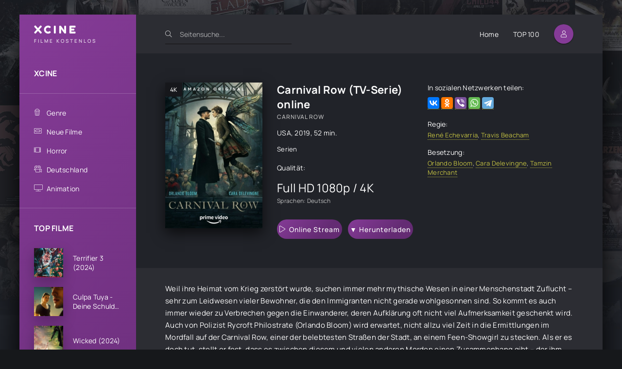

--- FILE ---
content_type: text/html; charset=utf-8
request_url: https://xcine.online/818-carnival-row-tv-serie.html
body_size: 7069
content:
<!DOCTYPE html>
<html lang="DE">
<head>
	<title>Carnival Row Stream Deutsch TV-Serie Online Anschauen</title>
<meta name="charset" content="utf-8">
<meta name="title" content="Carnival Row Stream Deutsch TV-Serie Online Anschauen">
<meta name="description" content="Carnival Row Stream Deutsch (Deutsch voll untertitelt) Online Ganzer Anschauen kostenlos. Carnival Row komplett online sehen TV-Serie german Full HD 1080p / 4K.">
<meta name="keywords" content="Carnival Row Stream, Carnival Row Stream Deutsch, Carnival Row TV-Serie Online Anschauen">
<meta name="generator" content="DataLife Engine (https://dle-news.ru)">
<link rel="canonical" href="https://xcine.online/818-carnival-row-tv-serie.html">
<link rel="alternate" type="application/rss+xml" title="XCINE - Ganzer HD Filme Stream Deutsch  Kostenlos online anschauen" href="https://xcine.online/rss.xml">
<link rel="search" type="application/opensearchdescription+xml" title="XCINE - Ganzer HD Filme Stream Deutsch  Kostenlos online anschauen" href="https://xcine.online/index.php?do=opensearch">
<meta property="twitter:title" content="Carnival Row Stream Deutsch TV-Serie Online Anschauen">
<meta property="twitter:url" content="https://xcine.online/818-carnival-row-tv-serie.html">
<meta property="twitter:card" content="summary_large_image">
<meta property="twitter:image" content="https://xcine.online/uploads/posts/2022-07/5860359_jpg-r_1920_1080-f_jpg-q_x-xxyxx.jpg">
<meta property="twitter:description" content="Weil ihre Heimat vom Krieg zerstört wurde, suchen immer mehr mythische Wesen in einer Menschenstadt Zuflucht – sehr zum Leidwesen vieler Bewohner, die den Immigranten nicht gerade wohlgesonnen sind. So kommt es auch immer wieder zu Verbrechen gegen die Einwanderer, deren Aufklärung oft nicht viel">
<meta property="og:type" content="article">
<meta property="og:site_name" content="XCINE - Ganzer HD Filme Stream Deutsch  Kostenlos online anschauen">
<meta property="og:title" content="Carnival Row Stream Deutsch TV-Serie Online Anschauen">
<meta property="og:url" content="https://xcine.online/818-carnival-row-tv-serie.html">
<meta property="og:image" content="https://xcine.online/uploads/posts/2022-07/5860359_jpg-r_1920_1080-f_jpg-q_x-xxyxx.jpg">
<meta property="og:description" content="Weil ihre Heimat vom Krieg zerstört wurde, suchen immer mehr mythische Wesen in einer Menschenstadt Zuflucht – sehr zum Leidwesen vieler Bewohner, die den Immigranten nicht gerade wohlgesonnen sind. So kommt es auch immer wieder zu Verbrechen gegen die Einwanderer, deren Aufklärung oft nicht viel">
	<meta name="viewport" content="width=device-width, initial-scale=1.0" />
	<meta name="theme-color" content="#2c2d33">
	<link rel="preload" href="/templates/xcine/css/common.css" as="style">
	<link rel="preload" href="/templates/xcine/css/styles.css" as="style">
	<link rel="preload" href="/templates/xcine/css/engine.css" as="style">
	<link rel="preload" href="/templates/xcine/css/fontawesome.css" as="style">
	<link rel="preload" href="/templates/xcine/webfonts/manrope-400.woff2" as="font" type="font/woff2" crossorigin>
	<link rel="preload" href="/templates/xcine/webfonts/manrope-500.woff2" as="font" type="font/woff2" crossorigin>
	<link rel="preload" href="/templates/xcine/webfonts/manrope-700.woff2" as="font" type="font/woff2" crossorigin>
	<link rel="preload" href="/templates/xcine/webfonts/fredoka-one-400.woff2" as="font" type="font/woff2" crossorigin>
    <link rel="preload" href="/templates/xcine/webfonts/fa-light-300.woff2" as="font" type="font/woff2" crossorigin>
	<link rel="shortcut icon" href="/templates/xcine/images/favicon.svg" />
	<link href="/templates/xcine/css/common.css" type="text/css" rel="stylesheet" />
	<link href="/templates/xcine/css/styles.css" type="text/css" rel="stylesheet" />
	<link href="/templates/xcine/css/engine.css" type="text/css" rel="stylesheet" /> 
	<link href="/templates/xcine/css/fontawesome.css" type="text/css" rel="stylesheet" />
    
        <script src="//xcine.online/playerjs.js" type="text/javascript"></script>
    
 <meta name="msvalidate.01" content="52BED6D55EEE5DCBD7B9AB41C9FA95B1" />
    <meta name="google-site-verification" content="zs7voTajrtEeXTqMR1r4p4JBns_qA3v9zp68U-IDBLE" />
</head>

<body id="pmovie">

	<div class="wrapper">

		<div class="wrapper-container wrapper-main d-flex fd-column">

			<header class="header d-flex ai-center">
				<a href="/" class="logo header__logo">
					<div class="logo__title">xcine</div>
					<p class="logo__caption">FILME KOSTENLOS</p>
				</a>
				<div class="header__search">
					<form id="quicksearch" method="post">
						<input type="hidden" name="do" value="search">
						<input type="hidden" name="subaction" value="search">
						<div class="header__search-box">
							<input id="story" name="story" placeholder="Seitensuche..." type="text" autocomplete="off">
							<button type="submit" class="search-btn"><span class="fal fa-search"></span></button>
						</div>
					</form>
				</div>
				<ul class="header__menu d-flex jc-flex-end flex-grow-1 js-this-in-mobile-menu">
					<li><a href="/">Home</a></li>
					<li><a href="#">TOP 100</a></li>
				
				</ul>
				<div class="header__btn btn js-show-login"><span class="fal fa-user"></span></div>
				
				<div class="header__btn-menu d-none js-show-mobile-menu"><span class="fal fa-bars"></span></div>
			</header>

			<!-- END HEADER -->

			<div class="content flex-grow-1 cols d-flex">

				<aside class="col-side">

					<div class="side-block js-this-in-mobile-menu">
						<ul class="side-block__content side-block__menu side-block__menu--main">
							<li><a href="/">XCINE</a></li>

						</ul>
					</div>

					<div class="side-block js-this-in-mobile-menu">
						<ul class="side-block__content side-block__menu side-block__menu--icon">
							<li>
								<a href="#">Genre</a><span class="fal fa-popcorn"></span>
								<ul class="side-block__menu-hidden anim">
										<li><a href="/abenteuer/">Abenteuer </a></li>
									<li><a href="/action/">Action </a></li>
									<li><a href="/animation/">Animation </a></li>
									<li><a href="/biografie/">Biografie </a></li>
									<li><a href="/bollywood/">Bollywood </a></li>
									<li><a href="/dokumentation/">Dokumentation </a></li>
									<li><a href="/drama/">Drama</a></li>
									<li><a href="/erotik/">Erotik </a></li>
                                    <li><a href="/experimentalfilm /">Experimentalfilm  </a></li>
									<li><a href="/familie/">Familie </a></li>
									<li><a href="/fantasy/">Fantasy  </a></li>
									<li><a href="/gericht/">Gericht </a></li>
									<li><a href="/historie/">Historie </a></li>
									<li><a href="/horror/">Horror  </a></li>				
                                    <li><a href="/komodie/">Komödie  </a></li>
									<li><a href="/kriegsfilm/">Kriegsfilm  </a></li>
									<li><a href="/krimi/">Krimi </a></li>
									<li><a href="/martial-arts/">Martial Arts  </a></li>
									<li><a href="/musical/"> Musical   </a></li>
                                    <li><a href="/musik/">Musik   </a></li>
									<li><a href="/romanze/">Romanze   </a></li>
									<li><a href="/sci-fi/">Sci-Fi  </a></li>
									<li><a href="/spionage/">Spionage   </a></li>
									<li><a href="/sport/">  Sport    </a></li>
                                    <li><a href="/thriller/">Thriller   </a></li>
									<li><a href="/tragikomodie/"> Tragikomödie   </a></li>
									<li><a href="/unbekannt/">Unbekannt  </a></li>
									<li><a href="/western/">Western </a></li>
								</ul>
							</li>
							<li><a href="/neue-filme/">Neue Filme</a><span class="fal fa-ticket-alt"></span></li>
							<li><a href="/horror/">Horror</a><span class="fal fa-film-alt"></span></li>
							<li><a href="/xfsearch/country/deutschland/">Deutschland</a><span class="fal fa-camera-movie"></span></li>
							<li><a href="/animation/">Animation</a><span class="fal fa-tv"></span></li>
						
						</ul>
					</div>

					<div class="side-block">
						<div class="side-block__title">TOP FILME</div>
						<div class="side-block__content">
							<a class="popular d-flex ai-center" href="https://xcine.online/1248-terrifier-3-2024diy.html">
	<div class="popular__img img-fit-cover">
		<img data-src="/uploads/posts/2023-12/thumbs/3084799.jpg" src="/templates/xcine/images/no-img.png" alt="Terrifier 3 (2024)">
	</div>
	<div class="popular__desc flex-grow-1">
		<div class="popular__title line-clamp">Terrifier 3 (2024)</div>
		<ul class="poster__subtitle">

		</ul>
	</div>
</a><a class="popular d-flex ai-center" href="https://xcine.online/1937-culpa-tuya-deine-schuld-2024.html">
	<div class="popular__img img-fit-cover">
		<img data-src="/uploads/posts/2024-11/thumbs/d87b0309dc5321c2f60a96dc41d0a036.jpg" src="/templates/xcine/images/no-img.png" alt="Culpa Tuya - Deine Schuld (2024)">
	</div>
	<div class="popular__desc flex-grow-1">
		<div class="popular__title line-clamp">Culpa Tuya - Deine Schuld (2024)</div>
		<ul class="poster__subtitle">

		</ul>
	</div>
</a><a class="popular d-flex ai-center" href="https://xcine.online/1567-wicked-teil-1-2023.html">
	<div class="popular__img img-fit-cover">
		<img data-src="/uploads/posts/2024-11/thumbs/f9039e6195e19aa693d7339e216235cd.jpg" src="/templates/xcine/images/no-img.png" alt="Wicked (2024)">
	</div>
	<div class="popular__desc flex-grow-1">
		<div class="popular__title line-clamp">Wicked (2024)</div>
		<ul class="poster__subtitle">

		</ul>
	</div>
</a><a class="popular d-flex ai-center" href="https://xcine.online/1608-speak-no-evil-2023.html">
	<div class="popular__img img-fit-cover">
		<img data-src="/uploads/posts/2024-07/thumbs/1721924074_1.webp" src="/templates/xcine/images/no-img.png" alt="Speak No Evil (2024)">
	</div>
	<div class="popular__desc flex-grow-1">
		<div class="popular__title line-clamp">Speak No Evil (2024)</div>
		<ul class="poster__subtitle">

		</ul>
	</div>
</a><a class="popular d-flex ai-center" href="https://xcine.online/2113-transformers-one-2024.html">
	<div class="popular__img img-fit-cover">
		<img data-src="/uploads/posts/2024-04/thumbs/e7d45d1e709b19878babcebb87de7d36.jpg" src="/templates/xcine/images/no-img.png" alt="Transformers One (2024)">
	</div>
	<div class="popular__desc flex-grow-1">
		<div class="popular__title line-clamp">Transformers One (2024)</div>
		<ul class="poster__subtitle">

		</ul>
	</div>
</a><a class="popular d-flex ai-center" href="https://xcine.online/1947-borderlands-2024.html">
	<div class="popular__img img-fit-cover">
		<img data-src="/uploads/posts/2024-04/thumbs/0646793.jpg" src="/templates/xcine/images/no-img.png" alt="Borderlands (2024)">
	</div>
	<div class="popular__desc flex-grow-1">
		<div class="popular__title line-clamp">Borderlands (2024)</div>
		<ul class="poster__subtitle">

		</ul>
	</div>
</a><a class="popular d-flex ai-center" href="https://xcine.online/1026-joker-2-folie-a-deux-2022u.html">
	<div class="popular__img img-fit-cover">
		<img data-src="/uploads/posts/2024-04/thumbs/881d32dd2a82a26a8d80b5895d46d7a7.jpg" src="/templates/xcine/images/no-img.png" alt="Joker 2: Folie À Deux (2024)">
	</div>
	<div class="popular__desc flex-grow-1">
		<div class="popular__title line-clamp">Joker 2: Folie À Deux (2024)</div>
		<ul class="poster__subtitle">

		</ul>
	</div>
</a><a class="popular d-flex ai-center" href="https://xcine.online/1531-deadpool-3-tidal-wave-2023.html">
	<div class="popular__img img-fit-cover">
		<img data-src="/uploads/posts/2024-04/thumbs/5397211.jpg" src="/templates/xcine/images/no-img.png" alt="Deadpool 3 &amp; Wolverine (2024)">
	</div>
	<div class="popular__desc flex-grow-1">
		<div class="popular__title line-clamp">Deadpool 3 &amp; Wolverine (2024)</div>
		<ul class="poster__subtitle">

		</ul>
	</div>
</a><a class="popular d-flex ai-center" href="https://xcine.online/1047-alles-steht-kopf-2-2022.html">
	<div class="popular__img img-fit-cover">
		<img data-src="/uploads/posts/2023-12/thumbs/3773023.jpg" src="/templates/xcine/images/no-img.png" alt="Alles steht Kopf 2 (2024)">
	</div>
	<div class="popular__desc flex-grow-1">
		<div class="popular__title line-clamp">Alles steht Kopf 2 (2024)</div>
		<ul class="poster__subtitle">

		</ul>
	</div>
</a><a class="popular d-flex ai-center" href="https://xcine.online/1950-horizon-an-american-saga-chapter-1-2024.html">
	<div class="popular__img img-fit-cover">
		<img data-src="/uploads/posts/2023-12/thumbs/4516943.jpg" src="/templates/xcine/images/no-img.png" alt="Horizon: An American Saga Chapter 1 (2024)">
	</div>
	<div class="popular__desc flex-grow-1">
		<div class="popular__title line-clamp">Horizon: An American Saga Chapter 1 (2024)</div>
		<ul class="poster__subtitle">

		</ul>
	</div>
</a>
						</div>
					</div>

					<div class="soc-channels d-flex jc-center">
						<a href="#" target="_blank" class="soc-channels__item tlg"></a>
						<a href="#" target="_blank" class="soc-channels__item vk"></a>
						<a href="#" target="_blank" class="soc-channels__item yt"></a>
					</div>

				</aside>

				<!-- END COL SIDE -->

				<main class="col-main flex-grow-1 d-flex fd-column grid-2">
					
					
					
					
					<div class="flex-grow-1"><div id="dle-content"> <article class="page ignore-select pmovie">

	<div class="page__subcols d-flex">

		<div class="page__subcol-side">
			<div class="pmovie__poster img-fit-cover">
				<img data-src="/uploads/posts/2022-07/thumbs/5860359_jpg-r_1920_1080-f_jpg-q_x-xxyxx.jpg" src="/templates/xcine/images/no-img.png" alt="Carnival Row (TV-Serie)">
				<div class="poster__label">4K</div>
			</div>
		</div>

		<!-- END PAGE SUBCOL SIDE -->

		<header class="page__subcol-main flex-grow-1 d-flex fd-column">
			<h1>Carnival Row (TV-Serie) online</h1>
			<div class="pmovie__original-title">Carnival Row</div>
			<div class="pmovie__year"><a href="https://xcine.online/xfsearch/country/usa/">USA</a>, <a href="https://xcine.online/xfsearch/year/2019/">2019</a>, 52 min.</div>
			<div class="pmovie__genres flex-grow-1"><a href="https://xcine.online/serien/">Serien</a></div>
			<div class="pmovie__ratings d-flex ai-center">
				<div class="pmovie__ratings-caption">Qualität:</div>
			
				<div class="pmovie__rating pmovie__rating--kp">
					<div class="pmovie__rating-content">Full HD 1080p / 4K</div>
					<div class="pmovie__rating-caption">Sprachen: Deutsch</div>
				</div>
			</div>
			<div class="pmovie__subinfo d-flex jc-space-between ai-center">
				<div class="pmovie__btn btn icon-at-left js-scroll-to"><span class="fal fa-play"></span><a href="/online.php" target="_blank"  rel="nofollow"    >Online Stream</a></div>
							<div class="pmovie__btn btn icon-at-left js-scroll-to"><span class=""></span><a href="/download.php" target="_blank"  rel="nofollow"    >▼ Herunterladen</a></div>

			</div>
		</header>

		<!-- END PAGE SUBCOL MAIN -->

		<ul class="page__subcol-side2 pmovie__header-list">
			<li class="pmovie__share not-shown-ajax">
				<div>In sozialen Netzwerken teilen:</div>
				<div class="ya-share2 not-loaded" data-services="vkontakte,facebook,odnoklassniki,viber,whatsapp,telegram" data-counter="ig"></div>
			</li>
			<li>
				<div>Regie:</div>
			<a href="https://xcine.online/xfsearch/director/ren%C3%A9%20echevarria/">René Echevarria</a>, <a href="https://xcine.online/xfsearch/director/travis%20beacham/">Travis Beacham</a>
			</li>
		
			<li>
				<div>Besetzung:</div>
			<a href="https://xcine.online/xfsearch/actors/orlando%20bloom/">Orlando Bloom</a>, <a href="https://xcine.online/xfsearch/actors/cara%20delevingne/">Cara Delevingne</a>, <a href="https://xcine.online/xfsearch/actors/tamzin%20merchant/">Tamzin Merchant</a>
			</li>
		</ul>

	</div>

	<!-- END PAGE SUBCOLS -->

	<div class="page__text full-text clearfix"><p><span>Weil ihre Heimat vom Krieg zerstört wurde, suchen immer mehr mythische Wesen in einer Menschenstadt Zuflucht – sehr zum Leidwesen vieler Bewohner, die den Immigranten nicht gerade wohlgesonnen sind. So kommt es auch immer wieder zu Verbrechen gegen die Einwanderer, deren Aufklärung oft nicht viel Aufmerksamkeit geschenkt wird. Auch von Polizist Rycroft Philostrate (Orlando Bloom) wird erwartet, nicht allzu viel Zeit in die Ermittlungen im Mordfall auf der Carnival Row, einer der belebtesten Straßen der Stadt, an einem Feen-Showgirl zu stecken. Als er es doch tut, stellt er fest, dass es zwischen diesem und vielen anderen Morden einen Zusammenhang gibt – der ihm selbst schon bald sehr gefährlich wird. Das soziale Gefüge der Stadt scheint völlig aus dem Gleichgewicht zu geraten und die vielen Verbrechen sind nur ein Symptom dieses Umstandes…</span></p></div>
	<h2 class="page__subtitle">Carnival Row (TV-Serie) Kostenlos auf Deutsch online anschauen</h2>
	
	<div class="pmovie__player tabs-block">
		<div class="pmovie__player-controls d-flex ai-center">
			<div class="tabs-block__select d-flex flex-grow-1">
				<span>Online ansehen</span> 
				<span>TRAILER</span>
			</div>
			<div class="pmovie__complaint">
			
			</div>
		</div>
		<div class="tabs-block__content d-none video-inside video-responsive1">
		 <div id="hd"></div>

<script>
    var player = new Playerjs({id:"hd",  poster:"https://xcine.online/uploads/posts/2022-07/thumbs/5860359_jpg-r_1920_1080-f_jpg-q_x-xxyxx.jpg", file:"https://xcine.online/Universal.mp4", title:"Carnival Row (TV-Serie)"});
</script>
		</div>
		<div class="tabs-block__content d-none video-inside video-responsive">
			<iframe width="1332" height="480" data-src="https://www.youtube.com/embed/LIupxLKzADM" title="Carnival Row - Staffel 1 Trailer Deutsch German (2019)" frameborder="0" allow="accelerometer; autoplay; clipboard-write; encrypted-media; gyroscope; picture-in-picture" allowfullscreen></iframe>
		</div>
		
		
	
	</div>
	
	<section class="sect pmovie__related">
		<h4 class="sect__title sect__header">Auch online anschauen:</h4>
		<div class="sect__content d-grid">
			<a class="poster grid-item d-flex fd-column has-overlay" href="https://xcine.online/746-the-walking-dead-serie-tv.html">
    <div class="poster__img img-responsive img-responsive--portrait img-fit-cover js-show-info">
        <img data-src="/uploads/posts/2022-07/thumbs/4604205_jpg-r_1920_1080-f_jpg-q_x-xxyxx.jpg" src="/templates/xcine/images/no-img.png" alt="The Walking Dead (TV-Serie)">
        <div class="poster__label">4K</div>
    </div>
    <div class="poster__desc">
        <h3 class="poster__title ws-nowrap">The Walking Dead (TV-Serie)</h3>
        <ul class="poster__subtitle ws-nowrap">
        
            <li>Serien</li>
        </ul>
    </div>
</a><a class="poster grid-item d-flex fd-column has-overlay" href="https://xcine.online/500-a-peoples-history-of-the-vampires-uprising-2022.html">
    <div class="poster__img img-responsive img-responsive--portrait img-fit-cover js-show-info">
        <img data-src="/uploads/posts/2022-07/thumbs/510zc6zotl__sx327_bo1204203200_.jpg" src="/templates/xcine/images/no-img.png" alt="A People&#039;s History Of The Vampire&#039;s Uprising (2022)">
        <div class="poster__label">4K</div>
    </div>
    <div class="poster__desc">
        <h3 class="poster__title ws-nowrap">A People&#039;s History Of The Vampire&#039;s Uprising (2022)</h3>
        <ul class="poster__subtitle ws-nowrap">
        
            <li>Horror  / Neue Filme</li>
        </ul>
    </div>
</a><a class="poster grid-item d-flex fd-column has-overlay" href="https://xcine.online/789-only-murders-in-the-building-tv-serie.html">
    <div class="poster__img img-responsive img-responsive--portrait img-fit-cover js-show-info">
        <img data-src="/uploads/posts/2022-07/thumbs/0424819_jpg-r_1920_1080-f_jpg-q_x-xxyxx.jpg" src="/templates/xcine/images/no-img.png" alt="Only Murders In The Building (TV-Serie)">
        <div class="poster__label">4K</div>
    </div>
    <div class="poster__desc">
        <h3 class="poster__title ws-nowrap">Only Murders In The Building (TV-Serie)</h3>
        <ul class="poster__subtitle ws-nowrap">
        
            <li>Serien</li>
        </ul>
    </div>
</a><a class="poster grid-item d-flex fd-column has-overlay" href="https://xcine.online/750-midwich-cuckoos-das-dorf-der-verdammten-tv-serie.html">
    <div class="poster__img img-responsive img-responsive--portrait img-fit-cover js-show-info">
        <img data-src="/uploads/posts/2022-07/thumbs/5089156.jpg" src="/templates/xcine/images/no-img.png" alt="Midwich Cuckoos - Das Dorf der Verdammten (TV-Serie)">
        <div class="poster__label">4K</div>
    </div>
    <div class="poster__desc">
        <h3 class="poster__title ws-nowrap">Midwich Cuckoos - Das Dorf der Verdammten (TV-Serie)</h3>
        <ul class="poster__subtitle ws-nowrap">
        
            <li>Serien</li>
        </ul>
    </div>
</a>
		</div>
	</section>
	


</article> </div></div>
					<div class="speedbar ws-nowrap">	<a href="https://xcine.online/">XCINE</a> » <a href="https://xcine.online/serien/">Serien</a> » Carnival Row (TV-Serie) Kostenlos online ansehen

</div>
				</main>
				
				<!-- END COL MAIN -->

			</div>

			<!-- END CONTENT -->

			<footer class="footer d-flex ai-center">
				<div class="footer__text flex-grow-1">
					© 2023 "xcine.online" FILME ONLINE KOSTENLOS.
					<br>Stream Filme online Deutsch / Deutsch voll untertitelt in hoher Qualität HD 720p, Full HD 1080p, Ultra HD 4K..
				</div>
				<a href="/" class="footer__btn btn">XCINE</a>
				<div class="footer__counter">
				
				</div>
			</footer>

			<!-- END FOOTER -->

		</div>

		<!-- END WRAPPER-MAIN -->

	</div>

	<!-- END WRAPPER -->

	

<div class="login login--not-logged d-none">
	<div class="login__header d-flex jc-space-between ai-center">
		<div class="login__title stretch-free-width ws-nowrap">Enter </div>
		<div class="login__close"><span class="fal fa-times"></span></div>
	</div>
	<form method="post">
	<div class="login__content">
		<div class="login__row">
			<div class="login__caption">login:</div>
			<div class="login__input"><input type="text" name="login_name" id="login_name" placeholder="login"/></div>
			<span class="fal fa-user"></span>
		</div>
		<div class="login__row">
			<div class="login__caption">password:</div>
			<div class="login__input"><input type="password" name="login_password" id="login_password" placeholder="password" /></div>
			<span class="fal fa-lock"></span>
		</div>
		<label class="login__row checkbox" for="login_not_save">
			
		</label>
		<div class="login__row">
			<button onclick="submit();" type="submit" title="Enter">Enter</button>
			<input name="login" type="hidden" id="login" value="submit" />
		</div>
	</div>
	<div class="login__social">
	
		<div class="login__social-btns">
		
		</div>
	</div>
	</form>
</div>

	
<script src="/engine/classes/js/jquery3.js?v=41773"></script>
<script src="/engine/classes/js/jqueryui3.js?v=41773" defer></script>
<script src="/engine/classes/js/dle_js.js?v=41773" defer></script>
<script src="/engine/classes/js/lazyload.js?v=41773" defer></script>
<script type="application/ld+json">{"@context":"https://schema.org","@graph":[{"@type":"BreadcrumbList","@context":"https://schema.org/","itemListElement":[{"@type":"ListItem","position":1,"item":{"@id":"https://xcine.online/","name":"XCINE"}},{"@type":"ListItem","position":2,"item":{"@id":"https://xcine.online/serien/","name":"Serien"}},{"@type":"ListItem","position":3,"item":{"@id":"https://xcine.online/818-carnival-row-tv-serie.html","name":"Carnival Row (TV-Serie)"}}]}]}</script>
	<script src="/templates/xcine/js/libs.js"></script>
	<script>
<!--
var dle_root       = '/';
var dle_admin      = '';
var dle_login_hash = 'a950ecd1363800d1aa273aa33ba8e7142ec70e3c';
var dle_group      = 5;
var dle_skin       = 'xcine';
var dle_wysiwyg    = '2';
var quick_wysiwyg  = '2';
var dle_min_search = '4';
var dle_act_lang   = ["Yes", "No", "Enter", "Cancel", "Save", "Delete", "Loading. Please, wait..."];
var menu_short     = 'Quick edit';
var menu_full      = 'Full edit';
var menu_profile   = 'View profile';
var menu_send      = 'Send message';
var menu_uedit     = 'Admin Center';
var dle_info       = 'Information';
var dle_confirm    = 'Confirm';
var dle_prompt     = 'Enter the information';
var dle_req_field  = ["Fill the name field", "Fill the message field", "Fill the field with the subject of the message"];
var dle_del_agree  = 'Are you sure you want to delete it? This action cannot be undone';
var dle_spam_agree = 'Are you sure you want to mark the user as a spammer? This will remove all his comments';
var dle_c_title    = 'Send a complaint';
var dle_complaint  = 'Enter the text of your complaint to the Administration:';
var dle_mail       = 'Your e-mail:';
var dle_big_text   = 'Highlighted section of text is too large.';
var dle_orfo_title = 'Enter a comment to the detected error on the page for Administration ';
var dle_p_send     = 'Send';
var dle_p_send_ok  = 'Notification has been sent successfully ';
var dle_save_ok    = 'Changes are saved successfully. Refresh the page?';
var dle_reply_title= 'Reply to the comment';
var dle_tree_comm  = '0';
var dle_del_news   = 'Delete article';
var dle_sub_agree  = 'Do you really want to subscribe to this article’s comments?';
var dle_captcha_type  = '0';
var dle_share_interesting  = ["Share a link to the selected text", "Twitter", "Facebook", "Вконтакте", "Direct Link:", "Right-click and select «Copy Link»"];
var DLEPlayerLang     = {prev: 'Previous',next: 'Next',play: 'Play',pause: 'Pause',mute: 'Mute', unmute: 'Unmute', settings: 'Settings', enterFullscreen: 'Enable full screen mode', exitFullscreen: 'Disable full screen mode', speed: 'Speed', normal: 'Normal', quality: 'Quality', pip: 'PiP mode'};
var allow_dle_delete_news   = false;
var dle_search_delay   = false;
var dle_search_value   = '';
jQuery(function($){
FastSearch();
});
//-->
</script>
    
    <!-- Yandex.Metrika counter -->
<script type="text/javascript" >
   (function(m,e,t,r,i,k,a){m[i]=m[i]||function(){(m[i].a=m[i].a||[]).push(arguments)};
   m[i].l=1*new Date();k=e.createElement(t),a=e.getElementsByTagName(t)[0],k.async=1,k.src=r,a.parentNode.insertBefore(k,a)})
   (window, document, "script", "https://mc.yandex.ru/metrika/tag.js", "ym");

   ym(89391682, "init", {
        clickmap:true,
        trackLinks:true,
        accurateTrackBounce:true
   });
</script>
<noscript><div><img src="https://mc.yandex.ru/watch/89391682" style="position:absolute; left:-9999px;" alt="" /></div></noscript>
<!-- /Yandex.Metrika counter -->

<script defer src="https://static.cloudflareinsights.com/beacon.min.js/vcd15cbe7772f49c399c6a5babf22c1241717689176015" integrity="sha512-ZpsOmlRQV6y907TI0dKBHq9Md29nnaEIPlkf84rnaERnq6zvWvPUqr2ft8M1aS28oN72PdrCzSjY4U6VaAw1EQ==" data-cf-beacon='{"version":"2024.11.0","token":"46ffd76cec714e9d85e2e88b6a65c09f","r":1,"server_timing":{"name":{"cfCacheStatus":true,"cfEdge":true,"cfExtPri":true,"cfL4":true,"cfOrigin":true,"cfSpeedBrain":true},"location_startswith":null}}' crossorigin="anonymous"></script>
</body>
</html>

<!-- DataLife Engine Copyright SoftNews Media Group (http://dle-news.ru) -->


--- FILE ---
content_type: text/css
request_url: https://xcine.online/templates/xcine/css/styles.css
body_size: 6685
content:
/* BASIC LAYOUT
----------------------------------------------- */
.wrapper {min-width: 320px; position: relative; padding-top: 30px;
	background: url(../images/bg.jpg) center top fixed no-repeat; background-size: 100% auto;}
.wrapper-container {max-width: var(--max-width); margin: 0 auto; position: relative; z-index: 20;}
.wrapper-main {min-height: 100vh; background-color: var(--bg); box-shadow: 0 30px 60px rgba(0,0,0,1);}
.header {position: absolute; z-index: 10; left: 0; top: 0; right: 0; height: 80px; padding-left: 30px; padding-right: 60px;}
.footer {background: url(../images/logo.svg) 30px center / 40px no-repeat; 
	background-color: var(--bg-3); color: var(--tt-dark); padding: 30px var(--indent); padding-left: 86px;}
.col-main {padding: 30px var(--indent); padding-bottom: 60px; padding-top: 110px;}
.col-side {background: var(--gradient); color: #fff; padding: 110px 30px; width: 240px; position: relative;}
	
#scrolltop {position: fixed; width: 60px; height: 60px; line-height: 60px; right: 10px; bottom: 10px;
	z-index: 990; display: none; background-color: var(--bg); color: var(--tt-2); 
	cursor: pointer; font-size: 24px; border-radius: 50%; text-align: center; box-shadow: 0 5px 10px rgba(0,0,0,0.1);}


/* HEADER, NAV
----------------------------------------------- */
.logo {display: inline-flex; flex-direction: column; justify-content: center; height: 60px; text-align: left;
	width: 210px; margin-right: var(--indent);}
.logo__title {text-transform: uppercase; color: #fff; font-size: 22px; letter-spacing: 5px; 
	font-weight: 400; line-height: 1; font-family: 'Fredoka One', sans-serif;}
.logo__caption {font-size: 10px; font-weight: 500; color: #fff; 
	opacity: 0.9; text-transform: uppercase; letter-spacing: 3px; margin-top: 5px;}

.header__menu > li {margin-right: 30px; position: relative;}
.header__menu > li > a {height: 80px; display: flex; align-items: center;}
.header__menu > li:hover > a {color: var(--accent);}
.header__btn {padding: 0; width: 40px; font-size: 14px; box-shadow: var(--bsh-2);}

.header__search {position:relative; border-bottom: 1px solid var(--bdc); width: 260px;}
.header__search input, .header__search input:focus {padding: 0; border-radius: 0px; 
	background: none; box-shadow: none; color: #fff; padding-left: 30px;}
.header__search input:not(:focus)::placeholder {color: #fff; opacity: 0.6; font-size: 14px;} 
.header__search button {position:absolute; left: 0; top: 0; padding: 0; 
	background: none; color: #fff; opacity: 0.8; font-size: 14px;}


/* TOP ITEM
----------------------------------------------- */
.carou {padding: 30px var(--indent); margin: 0 var(--indent-negative); 
	background-color: var(--bg-2); position: relative; padding-bottom: 60px; margin-top: -30px;}
.carou__content:not(.owl-carousel) {display: flex; overflow: hidden;}
.carou__content > .top {width: calc((100% - 75px)/6); flex-shrink: 0; margin-right: 15px;}
.top {background-color: var(--bg-3);}
.top__desc {position: absolute; left: 0; right: 0; bottom: 0; z-index: 10; padding: 15px; color: #fff;}


/* SECTION
----------------------------------------------- */
.sect:not(:last-child) {margin-bottom: 60px;}
.sect__header {margin-bottom: 30px;}
.sect__title {font-size: 24px; font-weight: 700;}
.sect__subtitle {font-size: 21px;}
.desc {display: grid; grid-gap: 20px; line-height: 1.7; color: var(--tt-3); background: var(--bg-2); 
	margin: 0 var(--indent-negative); margin-bottom: -60px; margin-top: 60px; padding: 60px var(--indent);}
.desc h1, .desc h2, .desc h3 {font-weight: 700; font-size: 18px; color: var(--tt); line-height: 1.3;}
.desc a {text-decoration: underline;}
.desc ul li {position: relative; padding-left: 25px; margin-left: 25px;}
.desc ul li::before {content:"\f00c"; font-weight: 300; font-family:'Font Awesome 5 Pro'; 
	color: var(--accent); position: absolute; left: 0; top: 0;}
.speedbar {font-size: 14px; color: var(--tt-2); background-color: var(--bg-2);
	margin: 0 var(--indent-negative); margin-bottom: -60px; margin-top: 30px; padding: 30px var(--indent);}
.speedbar a:after {color: var(--tt); display: inline; content: '/'; margin: 0 5px;}
.speedbar a:hover {text-decoration: underline;}
.sect__btn-filter {display: flex; align-items: center; height: 30px; border-radius: 15px; padding: 0 15px; 
	font-size: 10px; text-transform: uppercase; font-weight: 500; letter-spacing: 1px; 
	border: 1px solid var(--accent); color: var(--tt); cursor: pointer; margin-left: 20px;}


/* POSTER ITEM
----------------------------------------------- */
.poster__img {box-shadow: var(--bsh); margin-bottom: 15px;}
.poster__desc {position: relative;}
.poster__rating {height: 17px; width: 85px; position: absolute; right: 5px; top: 4px; pointer-events: none;
	background: url(../dleimages/rating.svg); transform: scale(0.8,0.8); transform-origin: right top;}
.poster__rating-fill {position: absolute; left: 0; top: 0; height: 100%; z-index: 1; 
	background: url(../dleimages/rating.svg) 0 -34px repeat-x;}
.poster__title {font-size: 15px; font-weight: 500; padding-right: 80px;}
.poster__subtitle li {display: inline-block; font-size: 0.9em; margin-top: 6px; color: var(--tt-2); margin-right: 4px;}
.poster__subtitle li a {color: var(--tt-2);}
.poster__subtitle li:not(:last-child)::after {margin-left: 6px; content: '/'; opacity: 0.6;}
.poster__label {position: absolute; left: 0; top: 5px; z-index: 10; padding: 6px 10px; 
	background-color: var(--bg-3); color: #fff; font-size: 12px; font-weight: 500;}

.poster-ext.not-loaded {display: flex; padding: 30px; flex-direction: column; justify-content: center;}
.poster-ext.not-loaded::before {height: 100%; top: 0; margin: 0;}
.poster-ext {position: fixed !important; left: 0; bottom: 20px; z-index: 999; background: var(--bg); 
	box-shadow: var(--bsh); width: 500px; padding: 15px 15px 15px 165px; min-height: 180px;}
.poster-ext h1 {font-size: 15px; margin-bottom: 5px; white-space: nowrap; overflow: hidden; text-overflow: ellipsis;}
.poster-ext .pmovie__header-list {width: 100%; margin: 0;}
.poster-ext .page__text {max-height: 100px; overflow: hidden; margin: 0 0 -6px 0; position: relative; font-size: 13px;}
.poster-ext .page__text::before {content: ''; position: absolute; left: 0; right: 0; bottom: 0; height: 80%; 
	background: linear-gradient(to top, #2c2d33, transparent); z-index: 1;}
.poster-ext .pmovie__header-list li {margin: 0 !important; position: relative; z-index: 2;
	display: -webkit-box; -webkit-line-clamp: 2; -webkit-box-orient: vertical; overflow: hidden;}
.poster-ext .pmovie__header-list li > div:first-child {display: inline; margin: 0; font-size: 13px;}
.poster-ext .pmovie__poster {position: absolute; left: 0; top: 0; width: 150px; height: 100%;}
.poster-ext .not-shown-ajax {display: none !important;}


/* SIDEBAR
----------------------------------------------- */
.side-block + .side-block {padding: 30px; padding-bottom: 0; 
	border-top: 1px solid rgba(255,255,255,0.2); margin-left: -30px; margin-right: -30px;}
.side-block:not(:last-child) {margin-bottom: 30px;}
.side-block__title {font-weight: 700; font-size: 16px; margin-bottom: 30px;}
.side-block__menu--main {font-size: 16px; font-weight: 700;}
.side-block__menu--icon > li > a {padding-left: 26px;}
.side-block__menu > li + li {margin-top: 20px;}
.side-block__menu li {position: relative;}
.side-block__menu li .fal {position: absolute; left: 0; top: 1px; pointer-events: none; opacity: 0.8;}
.side-block__menu li span:not(.fal) {background-color: rgba(0,0,0,0.1); font-size: 11px; font-weight: 400;
	position: absolute; right: 0; top: -1px; border-radius: 3px; padding: 3px 6px; pointer-events: none;}
.side-block__menu > li > a {color: #fff; display: block;}
.side-block__menu a:hover, .showitems-btn:hover {text-decoration: underline;}
.showitems-btn {margin-top: 13px; cursor: pointer; color: var(--accent);  
	text-transform: uppercase; font-weight: 500; font-size: 12px; letter-spacing: 1px;}
.side-block__menu-hidden {position: absolute; left: 98%; top: -30px; z-index: 999; 
	background-color: var(--bg); box-shadow: var(--bsh); padding: 30px; width: 600px; 
	column-gap: 30px; column-width: 150px; border-right: 5px solid var(--accent); 
	visibility: hidden; opacity: 0; transform: translateX(30px);}
.side-block__menu-hidden li {margin-bottom: 10px;}
.side-block__menu > li:hover .side-block__menu-hidden {visibility: visible; opacity: 1; transform: translateX(0);}

.popular + .popular {margin-top: 20px;}
.popular .poster__subtitle li {color: #fff; opacity: 0.8;}
.popular__img {width: 60px; height: 60px; margin-right: 20px; box-shadow: 0 10px 26px rgba(0,0,0,0.25);}
.popular__title {line-height: 1.4; -webkit-line-clamp: 2; color: #fff;}
.popular:hover {text-decoration: underline;}

.soc-channels {position: absolute; left: 0; right: 0; bottom: 30px;}
.soc-channels__item {display: flex; flex-direction: column; justify-content: center; margin: 0 8px; 
	position: relative; background-color: rgba(0,0,0,0.3); box-shadow: var(--bsh-2); border-radius: 50%; 
	background-position: center center; background-repeat: no-repeat; width: 40px; height: 40px;}
.tlg {background-image: url(../images/i-tlg.svg); background-size: 16px;}
.vk {background-image: url(../images/i-vk.svg); background-size: 20px;}
.yt {background-image: url(../images/i-youtube.svg); background-size: 20px;}


/* FOOTER, PAGINATION
----------------------------------------------- */
.footer__btn {margin: 0 30px; height: 30px; border-radius: 15px; padding: 0 15px; text-transform: none;}
.footer__text {font-size: 13px; line-height: 1.7;}

.pagination {text-align: center; padding-top: 10px;}
.pagination__pages > a, .pagination__pages > span, .pagination__pages-btn > a, 
.pagination__pages-btn > span {display: inline-block; margin: 10px 5px 0 5px; line-height: 38px; 
	padding: 0 10px; min-width: 40px; font-size: 14px; border: 1px solid var(--bdc); border-radius: 20px;}
.pagination__pages1 > span:not(.nav_ext), .pagination__pages a:hover, .pagination__btn-loader a:hover,   
.pagination__pages-btn > a {background: var(--accent); color: #fff; border-color: var(--accent);}
.pagination__pages--full a, .pagination__pages--full span {line-height: 30px; min-width: 30px; font-size: 14px;}
.pagination__pages > span:not(.nav_ext), .pagination__pages-btn > span {background: var(--bg-2); color: var(--tt-3);}


/* INNER PAGE
----------------------------------------------- */
.page__subcols {padding: 60px var(--indent); margin: 0 var(--indent-negative); 
	background-color: var(--bg-2); position: relative; margin-top: -30px; margin-bottom: 30px;}
.page__subcol-side {width: 200px; margin-right: 30px;}
.page__subcol-side2 {width: 300px; margin-left: 30px;}
.pmovie__poster {width: 200px; height: 300px; box-shadow: var(--bsh);}
.pmovie__poster .poster__label {border-radius: 0 0 4px 0; right: auto; bottom: auto; left: 0; top: 0;}
.pmovie__original-title {color: var(--tt-2); text-transform: uppercase; font-size: 12px; 
	margin-top: 2px; font-weight: 500; letter-spacing: 1px;}
.page__subcol-main h1 {font-size: 22px; font-weight: 700;}
.page__subcol-main h1 a {margin-left: 10px; font-size: 14px; font-weight: 400;}
.pmovie__year {margin-top: 15px;}
.pmovie__genres {margin: 15px 0 20px 0; font-size: 13px; color: var(--tt-2);}
.pmovie__header-list {line-height: 1.5; font-size: 13px; color: var(--tt-3);}
.pmovie__header-list li + li {margin-top: 15px;}
.pmovie__header-list li > div:first-child {color: var(--tt); font-size: 14px; margin-bottom: 3px;}
.pmovie__header-list li a {border-bottom: 1px dotted var(--accent-2); color: var(--accent-2);}
.ya-share2 {height: 36px; padding-top: 6px; padding-bottom: 6px;}
.pmovie__ratings-caption {width: 100%; margin-bottom: 15px;}
.pmovie__rating {position: relative; margin-right: 30px;}
.pmovie__rating--site .poster__rating {position: static; transform: none;}
.pmovie__rating--site .pmovie__rating-content {height: 17px; margin: 9px 0 7px;}
.pmovie__rating--site .poster__rating-fill {height: 17px; top: 9px;}
.pmovie__rating-content {font-size: 24px;}
.pmovie__rating-caption {margin-top: 2px; color: var(--tt-2); font-size: 12px;}
.pmovie__subinfo {margin-top: 30px;}
.pmovie__subinfo > * {white-space: nowrap; width: 48%; padding: 0; text-align: center;}
.pmovie__btn {background: var(--gradient); text-transform: none; font-size: 14px;}
.pmovie__fav a {display: flex; align-items: center; justify-content: center; 
	height: 40px; border-radius: 20px; padding: 0 15px; 
	font-size: 14px; border: 3px solid var(--bdc); color: var(--tt-3);}

.page__subtitle {font-size: 16px; font-weight: 700; text-align: center; margin-bottom: 20px;}
.page__text {margin-bottom: 26px;}
.pmovie__player {position: relative; margin-bottom: 30px;}
.pmovie__complaint {position: absolute; right: 0; top: 100%; white-space: nowrap;}
.pmovie__complaint a {background-color: #eb4d4b; color: #fff; display: inline-block; padding: 5px 10px;}
.tabs-block__select span {cursor: pointer; display: inline-block;}
.tabs-block__select span {height: 40px; line-height: 40px; padding: 0 20px; 
	margin-right: 10px; background-color: var(--bg-2); color: var(--tt-3); font-weight: 500;}
.tabs-block__select span.is-active, .tabs-block__select span:hover {background: var(--accent); color: #fff;}
.pmovie__rating-likes {position: absolute; right: -10px; top: 0;}
.pmovie__rating-likes > * {display: flex; align-items: center; height: 30px; border-radius: 15px; 
	background-color: #6ab04c; color: #fff; box-shadow: var(--bsh-2); padding: 0 15px 0 10px; 
	font-weight: 500; margin-right: 10px;}
.pmovie__rating-likes > * .fal {font-size: 16px; margin-right: 10px;}
.pmovie__rating-likes > * + * {background-color: #eb4d4b;}
.pmovie__rating-likes > a:hover {background-color: var(--accent); color: #fff;}

.not-loaded {overflow: hidden; position: relative; text-align: center;}
.not-loaded::after {content: 'Wird geladen...'; display: inline-block; position: relative; z-index: 1;}
.not-loaded::before {background: repeating-linear-gradient(45deg,#111,#111 10px,#222 10px,#222 20px); 
	animation: move 10s infinite linear; animation-direction: alternate; content: ''; width: 200%; height: 20px; 
	position: absolute; left: 0; top: 50%; margin-top: -10px;}
@keyframes move {
	from {transform: translateX(-50%);}
	to {transform: translateX(0%);}
}

/* TEXT BLOCK, TYPOGRAPHY, VIDEO BLOCK
----------------------------------------------- */
.full-text {line-height: 1.7; font-size: 15px; word-wrap: break-word;}
.full-text a {text-decoration: underline; color: #5278b1;}
.full-text img:not(.emoji), .full-text p, .full-text h1, .full-text h2, .full-text h3, .full-text h4, .full-text h5, 
.full-text > ul, .full-text > ol, .full-text table, .page__title {margin-bottom: 20px;}
.full-text > img[style*="left"], .full-text > .highslide img[style*="left"] {margin:0 10px 10px 0;}
.full-text > img[style*="right"], .full-text > .highslide img[style*="right"] {margin:0 0 10px 10px;}
.full-text > ul li, .full-text > ol li {padding-left: 60px; position: relative;}
.full-text > ul li:before {content: ''; width: 8px; height: 8px; border-radius: 50%; 
	border: 3px solid var(--accent); position: absolute; top: 5px; left: 34px;}
.full-text > ol {counter-reset: num;}
.full-text > ol li:before {content: counter(num); counter-increment: num; background-color: var(--accent); color: #fff; 
	position: absolute; top: -2px; left: 17px; width: 24px; height: 30px; font-size: 14px; font-weight: 500;
	display: flex; justify-content: flex-end; align-items: center; padding-right: 6px; box-sizing: border-box;}
.full-text > ol li:after {content: ''; border: 10px solid transparent; border-left-color: var(--accent); 
	position: absolute; left: 41px; top: -2px; transform: scale(0.66,1.5); transform-origin: 0 0;}
.full-text > ul li + li, .full-text > ol li + li {margin-top: 10px;}
.full-text table, .video-inside > * {width:100%;}
.full-text table tr td {padding:10px; border:2px solid #fff;}
.full-text table tr:nth-child(2n+1) {background-color:#f2f6f9;} 
.full-text table tr:nth-child(1) {background-color:#cee0ed;}
.full-text table img:not(.emoji) {margin:0; max-width:350px}
.full-text > *:last-child {margin-bottom: 0;}
.video-responsive {padding-top: 60%; position: relative;}
.video-responsive > iframe, .video-responsive > video {position: absolute; left: 0; top: 0; width: 100%; height: 100%;}
.video-responsive1 {padding-top: 0%; position: relative;}
.video-responsive1 > iframe, .video-responsive1 > video {position: absolute; left: 0; top: 0; width: 100%; height: 100%;}
.full-text h1, .full-text h2, .full-text h3, .full-text h4, .full-text h5 {font-size: 21px;}
.full-text iframe {width: 100%; height: 400px; margin-bottom: 20px;}


/* COMMENTS
----------------------------------------------- */
.page__comments {margin: 0;}
.page__comments-title {font-size: 22px; font-weight: 500; margin-bottom: 20px;}
.page__comments-info {font-size: 14px; margin-bottom: 15px; margin-top: -15px; 
	color: var(--tt-3); line-height: 1.5;}
.page__comments-info .fal {color: #eb4d4b; margin-right: 6px;}
.page__comments-list {padding: 0;}
.page__comments-list--not-comments {padding: 0; border: 0;}
.add-comments-form.form {padding: 0; margin-bottom: 20px;}
.add-comments-form .form__input, .add-comments-form__input, .add-comments-form .form__textarea-inside textarea, 
.mass_comments_action select {box-shadow: inset 0 0 0 1px #111; border-radius: 0;}
.add-comments-form__input {margin-left: 20px;}
.add-comments-form .d-none, .comments_subscribe + br {display: none;}
.mass_comments_action {display: flex; align-items: center; max-width: 800px; white-space: nowrap; margin-bottom: 20px;}
.mass_comments_action select {flex: 1 1 0; margin: 0 -8px 0 20px;}
.mass_comments_action .bbcodes {border-radius: 0; padding: 0 10px;}

.comment-item__title {font-weight: 500; font-size: 18px; margin-bottom: 20px;}
.comment-item {margin-bottom: 20px; padding-bottom: 15px; border-bottom: 1px solid var(--bdc);}
.comment-item__img {width: 40px; height: 40px; border-radius: 50%; margin-right: 10px;}
.comment-item__letter {width: 100%; height: 100%; text-transform: uppercase; font-weight: 500; 
	position: absolute; left: 0; top: 0; z-index: 5; color: #fff; font-size: 18px;}
.comment-item__author {font-weight: 500; font-size: 14px;}
.comment-item__date {color: var(--tt-3); margin-top: 4px; font-size: 12px;}
.comment-item__main {margin: 8px 0 6px 0; font-size: 15px;}
.comment-item__rating {white-space: nowrap; font-size: 14px;}
.comment-item__rating a {margin-left: 6px;}
.comment-item__rating a > span:first-child {color: #6ab04c; margin-right: 2px;}
.comment-item__rating a:last-child > span:first-child {color: #eb4d4b;}
.comment-item__reply a {font-size: 12px; margin-right: 20px; color: var(--tt-2);}
.comment-item__reply a .fal {margin-left: 5px;}
.comment-item__reply + .comment-item__reply a .fal {margin-left: 0; margin-right: 5px;}
.comment-item__controls {text-align: right; font-size: 12px; margin-right: -15px;}
.comment-item__controls li {display: inline-block; vertical-align: middle; margin: 0 0 0 10px; height: 16px; line-height: 16px;}
.comment-item__controls a:not(:hover) {color: var(--tt-2);}
.comment-item__footer a:hover {text-decoration: underline;}
.comment-item__rating a:hover > span:first-child {text-decoration: none;}
.comment-item__controls .checkbox {transform: scale(0.8,0.8); margin-left: 5px;}


/* LOGIN
----------------------------------------------- */
.login {position: fixed; z-index: 999; left: 50%; top: 50%; transform: translate(-50%,-50%); overflow: hidden;
	background-color: var(--ui-bg); border-radius: 4px; width: 400px; 
	box-shadow: 0 0 0 10px rgba(255,255,255,0.2), 0 15px 45px rgba(0,0,0,1);}
.login__header {padding: 20px 40px; background-color: var(--ui-bg-darker);}
.login__title {font-size: 17px; font-weight: 500; padding: 1px 0; text-transform: capitalize;}
.login__close {cursor: pointer; font-size: 24px; opacity: 0.6; margin-left: 20px;}
.login__title a {border-bottom: 1px dotted var(--tt-3); margin-left: 10px; font-weight: 400; color: var(--tt-3);}
.login__content {padding: 20px 40px;}
.login__row {margin-bottom: 20px; position: relative; display: block; font-size: 14px; color: var(--tt-3);}
.login__caption {font-size: 14px; color: var(--tt); margin-bottom: 10px;}
.login__caption a {text-decoration: underline; margin-left: 6px; color: var(--accent);}
.login__input input {padding-left: 40px;}
.login__row .fal {opacity: 0.5; position: absolute; left: 0; bottom: 0; line-height: 40px; width: 40px; text-align: center;}
.login__row button {width: 100%;}
.login__social {background-color: var(--ui-bg-darker); padding: 20px 40px; text-align: center;}
.login__social-caption {font-size: 11px; text-transform: uppercase; margin-bottom: 10px;}
.login__social-btns a {display:inline-block; margin: 0 3px; vertical-align:top;}
.login__social-btns img {display:block; width:30px; height: 30px; border-radius: 50%;}
.login__avatar {width: 40px; height: 40px; border-radius: 50%; margin-right: 10px;}
.login__menu {padding-left: 35px; padding-right: 35px; margin-bottom: -10px;}
.login__menu li {flex: 1 1 0; min-width: auto; max-width: 100%; margin: 0 5px 10px 5px;}
.login__menu a {display: block; border-radius: 6px; padding: 10px; text-align: center; white-space: nowrap;
	background-color: var(--ui-bg-darker); box-shadow: inset 0 0 10px rgba(0,0,0,0.1); font-size: 13px;}
.login__menu .fal {display: block; height: 30px; font-size: 24px; opacity: 0.3;}


/**
 * Owl Carousel v2.3.4
 * Copyright 2013-2018 David Deutsch
 * Licensed under: SEE LICENSE IN https://github.com/OwlCarousel2/OwlCarousel2/blob/master/LICENSE
 */
 .owl-carousel {width: 100%; position: relative; z-index: 1;}
 .owl-carousel .owl-stage {position: relative; display:flex; justify-content:flex-start;}
 .owl-carousel .owl-stage-outer {position: relative; overflow: hidden; transform: translate3d(0px, 0px, 0px);}
 .owl-carousel .owl-item {position: relative; min-height: 10px;}
 .owl-carousel .owl-nav.disabled, .owl-carousel .owl-dots.disabled, .owl-carousel.owl-refresh .owl-item {display: none;}
 .owl-carousel.owl-loaded, .owl-carousel.owl-loading, .no-js .owl-carousel {display: block; opacity: 1;}
 .owl-carousel.owl-drag .owl-item {user-select: none;}
 .owl-carousel.owl-grab {cursor: move; cursor: grab;}
 .owl-carousel .animated {animation-duration: 1000ms; animation-fill-mode: both;}
 .owl-carousel .owl-animated-in {z-index: 0;}
 .owl-carousel .owl-animated-out {z-index: 1;}
 .owl-carousel .fadeOut {animation-name: fadeOut;}
 @keyframes fadeOut { 0% {opacity: 1;} 100% {opacity: 0;} }
 .owl-height {transition: height 500ms ease-in-out;}
 .owl-carousel .owl-item .owl-lazy {opacity: 0; transition: opacity 400ms ease;}
 .owl-carousel .owl-item img.owl-lazy {transform-style: preserve-3d;}
 .owl-nav {position: absolute; left: 0; right: 0; top: 50%;}
 .owl-prev, .owl-next {display: flex; cursor: pointer; box-shadow: none; width: 40px; height: 30px; 
	background: none; color: var(--tt-2); position: absolute; top: 0; font-size: 28px; margin-top: -15px;}
 .owl-prev {left: -50px;}
 .owl-next {right: -50px;}
 .owl-prev:hover, .owl-next:hover {background: none; color: var(--accent);}
 .owl-dots {text-align: center; position: absolute; left: 0; right: 0; bottom: -37px;}
 .owl-dot {display: inline-block; width: 16px; height: 16px; border-radius: 50%; 
	cursor: pointer; background: var(--bg); margin: 0 5px; box-shadow: var(--bsh-2);}
.owl-dot.active, .owl-dot:hover {background: var(--accent);}


/* ADAPTIVE, MOBILE MENU
----------------------------------------------- */
.overlay {position: fixed; z-index: 998; left: 0; top: 0; width: 100%; height: 100%; 
	opacity: 0.6; background-color: #000; cursor: pointer; display: none;}
.mobile-menu {width: 280px; height: 100%; overflow-x: hidden; overflow-y: auto;
	padding: 10px 20px; z-index: 999; position: fixed; left: -320px; top: 0; transition: left .4s; 
	background: var(--gradient); color: #fff;}
.mobile-menu.is-active {left: 0;}
.mobile-menu-close {cursor: pointer; display: block; left: 280px; top: -40px; position: fixed; z-index: 999;
	width: 40px; height: 40px; line-height: 40px; text-align: center; font-size: 18px; opacity: 0;
	background-color: #e84e36; color: #fff; transition: top .4s, opacity .4s;}
.mobile-menu-close.is-active {top: 0px; opacity: 1;}
body.mobile-menu-is-opened {overflow: hidden; width: 100%; height: 100%;}
.mobile-menu .header__menu, .mobile-menu .side-block__menu-hidden {margin: 0; padding: 10px 20px; display: block; background: var(--bg-3); 
	width: calc(100% + 40px); margin: -10px -20px 25px -20px; max-width: none;}
.mobile-menu .header__menu > li {width: 100%; margin: 0; padding: 0;}
.mobile-menu .header__menu > li > a {height: 40px; color: #fff;}
.mobile-menu .side-block__menu-hidden {background-color: var(--bg); position: static; 
	opacity: 1; visibility: visible; transform: none; border: 0; margin-top: 30px; padding-top: 20px;}

@media screen and (max-width: 1220px) {
	body {background-image: none;}
	.wrapper {padding: 0; background-image: none; overflow: hidden;}
	.wrapper-container {max-width:1000px;}
	.header__menu, .col-side .js-this-in-mobile-menu11, .pagination__pages-btn {display: none;}
	.header__btn {background-color: var(--bg-2); color: var(--tt-2);}
	.header__btn-menu {cursor: pointer; width: 40px; height: 40px; border-radius: 50%; line-height: 40px; 
		text-align: center; box-shadow: var(--bsh-2); background: var(--gradient); color: #fff; 
		display: block; margin-left: 10px; font-size: 18px;}
	.header__search {flex: 1 1 0; margin: 0 20px; max-width: 100%; min-width: 50px;}
	.header {margin-bottom: 0; position: static; padding: 0 var(--indent);}
	.carou {padding: 20px; padding-bottom: 60px;}
	.d-grid, #dle-content {grid-gap: 20px 20px; grid-template-columns: repeat(auto-fill,minmax(140px,1fr));}
	.col-main {padding-top: 30px;}
	.col-side {width: 220px; padding: 30px 20px 100px 20px; order: 10;}
	.side-block + .side-block {padding: 30px 20px 0 20px; margin-left: -20px; margin-right: -20px;}
	#scrolltop {width: 40px; height: 40px; line-height: 40px; font-size: 18px;}
	.logo__title, .logo__caption {color: var(--tt);}
	.logo {width: auto; margin: 0;}

	.page__subcols {padding-top: 20px; padding-bottom: 20px;}
	.page__subcol-side {margin-right: 20px;}
	.page__subcol-side2, .page__col-side {width: 100%; margin: 0; margin-top: 20px;}
	.pmovie__header-list li + li {margin-top: 5px;}
	.pmovie__player {margin-left: var(--indent-negative); margin-right: var(--indent-negative);}
	.tabs-block__select span {margin: 0;}
	.pmovie__rating-likes {position: static; margin-top: 20px; padding-left: 20px;}
	.pmovie__complaint {margin-top: -50px;}
}

@media screen and (max-width: 950px) {
	.wrapper-container {max-width:768px;}
	.carou__content > .top {width: calc((100% - 60px)/5);}
	.col-side {width: 100%; padding-top: 0;}
	.col-side .js-this-in-mobile-menu {display: none;}
	.footer {justify-content: center; text-align: center; background-image: none; padding: 20px;}
	.footer__text {min-width: 100%; margin: 0 0 20px 0;}
}

@media screen and (max-width: 760px) {
	.wrapper-container {max-width:640px;}
	.carou__content > .top {width: calc((100% - 30px)/3);}
	.header__search {order: 10; min-width: 100%; margin: 0;}
	.header {height: auto; padding-bottom: 20px;}
	.logo {flex: 1 1 0; min-width: 50px; max-width: 100%; margin-right: 20px;}

	.page__text .quote {margin-left: var(--indent-negative); margin-right: var(--indent-negative); padding-right: var(--indent);}
	.full-text h1, .full-text h2, .full-text h3, .full-text h4, .full-text h5 {font-size: 18px;}
	
	.add-comments-form__input {min-width: 100%; margin: 0 0 10px 0;}
	.add-comments-form__btn {width: 100%; order: 10;}
	.add-comments-form .form__row--protect .form__caption {width: 100%; margin: 0 0 10px 0;}
	.mass_comments_action, .comment-item__controls, .comment-item__rating-caption {display: none;}
}

@media screen and (max-width: 590px) {
	.wrapper-container22 {max-width:480px;}
	.login {max-width: 90%; max-height: 90%; overflow-x: hidden; overflow-y: auto;}
	.login__header, .login__content, .login__social, .pages-bg {padding-left: 20px; padding-right: 20px;}
	.carou__content > .top {width: calc((100% - 30px)/3);}
	.footer .btn {width: 100%; margin: 0; margin-bottom: 20px;}

	.page__subcols {display: block; position: relative;}
	.page__subcol-side {width: 120px; float: left; margin-right: 10px;}
	.pmovie__poster {width: 120px; height: 180px;}
	.page__subcol-main h1 {font-size: 18px;}
	.page__subcol-main {display: inline;}
	.pmovie__ratings {margin: 0; justify-content: space-between;}
	.pmovie__ratings-caption {display: none;}
	.pmovie__rating {margin: 0;}
	.pmovie__rating--site {margin-right: 0px;}
	.pmovie__ratings {width: 100%; padding-top: 5px;}
	.pmovie__ratings::before {content: ""; display: table; clear: both; width: 100%;}
	.pmovie__subinfo {justify-content: space-between; margin: 0; margin-top: 20px;}
	.pmovie__share {min-width: 100%; text-align: center;}
	.tabs-block__select span {flex: 1 1 0; min-width: auto; max-width: 100%; white-space: nowrap; text-align: center;}
}

@media screen and (max-width: 470px) {
	.wrapper-container22 {max-width:360px;}
	.carou__content > .top {width: calc((100% - 20px)/3); margin-right: 10px;}
	.top__desc {padding: 10px; font-size: 13px;}
	.header__logo > * {white-space: nowrap; overflow: hidden; text-overflow: ellipsis;}
}

.filter-block {margin-bottom: 0px;}
.filter-block__form {display: flex; flex-wrap: wrap;}
.filter-block__cell {margin-left: 10px;}
.filter-block__cell--full-width {grid-column: 1 / -1;}
.filter-block__cell-caption {margin-bottom: 10px;}
.filter-block__cell-content > * {width: 100%; display: block;}
.filter-block__cell-content--two-columns {display: flex; justify-content: space-between;}
.filter-block__cell-content--two-columns > * {width: calc((100% - 10px)/2) !important;}
.filter-block__cell-content select, .filter-block__cell-content input[type="text"], 
.filter-block__cell-content--check-group {height: 40px; line-height: 36px; background-position: right 14px top 54%;
	background-color: var(--bg); color: var(--tt); border: 2px solid var(--bdc); border-radius: 20px; 
	box-shadow: none; font-size: 14px;  padding: 0 15px; background-size: 10px; display: inline-block;
	white-space: nowrap; overflow: hidden; text-overflow: ellipsis; width: auto; box-sizing: border-box;}
.filter-block__cell-content select {padding: 0 30px 0 10px;}
.filter-block__cell-content input[type="text"]::placeholder {opacity: 1; color: var(--tt); font-size: 14px;}
.filter-block__cell-content input[type="text"]:focus::placeholder {opacity: 0;}
.filter-block__cell-content--inp-year input {width: 80px !important;}
[data-dlefilter="reset"] {width: 40px; background-color: var(--bg-2); color: var(--tt-2); 
	padding: 0; font-size: 18px; border: 1px solid var(--bdc);}
@media screen and (max-width: 1220px) {
	.filter-block {width: 100%; margin-bottom: -10px; margin-top: 20px;}
	.filter-block__cell {margin: 0 10px 10px 0;}
}
@media screen and (max-width: 470px) {
	.filter-block__form {justify-content: space-between;}
	.filter-block__cell {margin-right: 0; width: 48%;}
	.filter-block__cell:first-child {width: calc(100% - 50px); order: 10;}
	.filter-block__cell-content > * {width: 100% !important;}
	.filter-block__cell-content--inp-year input {width: 100% !important;}
	.filter-block__cell--btns {width: 40px; order: 11;}
}
	
/* FLEX FALLBACK FOR SMART TV
----------------------------------------------- */
/*
@media screen and (min-width: 1800px) {
    #dle-content, .d-grid {display: flex; justify-content: space-between; flex-wrap: wrap; grid-gap: 0 0;}
    #dle-content > *:not(.grid-item), #dle-content {width: 100%;}
    .poster {width: 23%; margin-bottom: 30px;}
	.pagination {margin-top: -10px;}
	.page__comments {margin-top: -30px;}
}
*/
	
	

--- FILE ---
content_type: image/svg+xml
request_url: https://xcine.online/templates/xcine/images/logo.svg
body_size: 1190
content:
<svg id="Capa_1" enable-background="new 0 0 510 510" height="512" viewBox="0 0 510 510" width="512" xmlns="http://www.w3.org/2000/svg" xmlns:xlink="http://www.w3.org/1999/xlink"><linearGradient id="lg1"><stop offset="0" stop-color="#fef056"/><stop offset=".5213" stop-color="#f4d902"/><stop offset="1" stop-color="#fe9738"/></linearGradient><linearGradient id="SVGID_1_" gradientUnits="userSpaceOnUse" x1="4.232" x2="673.984" xlink:href="#lg1" y1="105.538" y2="105.538"/><linearGradient id="SVGID_2_" gradientUnits="userSpaceOnUse" x1="-64" x2="488.36" xlink:href="#lg1" y1="46.881" y2="46.881"/><linearGradient id="SVGID_3_" gradientUnits="userSpaceOnUse" x1="-64" x2="488.36" xlink:href="#lg1" y1="113.142" y2="113.142"/><linearGradient id="SVGID_4_" gradientUnits="userSpaceOnUse" x1="34.921" x2="487.594" y1="336.375" y2="336.375"><stop offset="0" stop-color="#f8f6f7"/><stop offset=".1788" stop-color="#f8f6f7"/><stop offset="1" stop-color="#e7e6f5"/></linearGradient><linearGradient id="SVGID_5_" gradientUnits="userSpaceOnUse" x1="34.921" x2="487.594" y1="336.375" y2="336.375"><stop offset="0" stop-color="#f8f6f7"/><stop offset="1" stop-color="#d1ceeb"/></linearGradient><linearGradient id="lg2"><stop offset="0" stop-color="#fe646f"/><stop offset=".593" stop-color="#fb2b3a"/><stop offset="1" stop-color="#c41926"/></linearGradient><linearGradient id="SVGID_6_" gradientUnits="userSpaceOnUse" x1="81.652" x2="498.405" xlink:href="#lg2" y1="336.375" y2="336.375"/><linearGradient id="SVGID_9_" gradientUnits="userSpaceOnUse" x1="-123" x2="401.421" xlink:href="#lg2" y1="182.4" y2="182.4"/><linearGradient id="SVGID_11_" gradientUnits="userSpaceOnUse" x1="-123" x2="401.421" xlink:href="#lg2" y1="336.375" y2="336.375"/><linearGradient id="SVGID_12_" gradientUnits="userSpaceOnUse" x1="65.744" x2="505" xlink:href="#lg2" y1="164.544" y2="164.544"/><g><g><path d="m417.747 49.947c-21.855 0-41.134 11.003-52.619 27.766-14.771-17.001-36.533-27.766-60.823-27.766-8.376 0-16.452 1.28-24.047 3.652-13.606-31.529-44.969-53.599-81.491-53.599-36.997 0-68.699 22.648-82.013 54.834-7.544-3.144-15.818-4.887-24.502-4.887-35.206 0-63.747 28.54-63.747 63.747s28.54 63.747 63.747 63.747c19.207 0 36.417-8.507 48.104-21.944 15.606 13.662 36.04 21.944 58.41 21.944 12.577 0 24.539-2.623 35.379-7.342 13.83 24.457 40.058 40.978 70.159 40.978 32.777 0 60.962-19.585 73.544-47.681 10.923 8.78 24.792 14.045 39.898 14.045 35.206 0 63.747-28.54 63.747-63.747s-28.539-63.747-63.746-63.747z" fill="url(#SVGID_1_)"/><g><path d="m304.305 49.947c-8.376 0-16.452 1.28-24.047 3.652-13.606-31.529-44.969-53.599-81.491-53.599-26.162 0-49.667 11.335-65.904 29.349 8.19-2.495 16.878-3.847 25.884-3.847 30.846 0 58.011 15.743 73.908 39.631 5.119 7.693 14.169 11.674 23.361 10.736 2.719-.278 5.477-.42 8.269-.42 16.732 0 32.264 5.108 45.138 13.843 8.945 6.07 20.825 6.034 29.381-.573 7.401-5.715 16.092-9.839 25.563-11.86-14.752-16.504-36.183-26.912-60.062-26.912z" fill="url(#SVGID_2_)"/><path d="m417.747 49.947c-21.338 0-40.217 10.492-51.787 26.59 3.814-.712 7.746-1.088 11.767-1.088 35.206 0 63.747 28.54 63.747 63.747 0 13.862-4.439 26.681-11.953 37.141 29.579-5.526 51.973-31.461 51.973-62.643 0-35.206-28.54-63.747-63.747-63.747z" fill="url(#SVGID_3_)"/></g></g><path d="m57 162.75 49.87 322.278c2.222 14.354 14.933 24.972 29.895 24.972h236.469c14.962 0 27.674-10.618 29.895-24.972l49.871-322.278z" fill="url(#SVGID_4_)"/><path d="m453 162.75-49.87 322.28c-2.22 14.35-14.93 24.97-29.9 24.97h-40.02c14.97 0 27.68-10.62 29.9-24.97l31.713-204.935c6.348-41.024-25.385-78.045-66.897-78.045h-264.846l-6.08-39.3z" fill="url(#SVGID_5_)"/><g fill="url(#SVGID_6_)"><path d="m222.208 485.028c.492 14.354 3.306 24.972 6.618 24.972h52.349c3.312 0 6.126-10.618 6.618-24.972l11.04-322.278h-87.665z"/><path d="m159.573 485.028-32.128-322.278h-70.445l49.87 322.278c2.222 14.354 14.933 24.972 29.895 24.972h42.066c-9.638 0-17.827-10.618-19.258-24.972z"/><path d="m382.555 162.75-32.127 322.278c-1.431 14.354-9.62 24.972-19.259 24.972h42.066c14.962 0 27.674-10.618 29.895-24.972l49.87-322.278z"/></g><g><path d="m212.514 202.05h84.972l1.347-39.3h-87.666z" fill="url(#SVGID_9_)"/><path d="m57 162.75 6.081 39.3h68.282l-3.918-39.3z" fill="url(#SVGID_9_)"/><path d="m382.555 162.75-5.975 59.941c14.107 14.603 21.645 35.425 18.244 57.403l-31.714 204.936c-2.22 14.35-14.93 24.97-29.9 24.97h40.025c14.962 0 27.674-10.618 29.895-24.972l49.87-322.278z" fill="url(#SVGID_11_)"/></g><path d="m450.478 152.044h-390.956c-6.903 0-12.5 5.597-12.5 12.5s5.597 12.5 12.5 12.5h390.957c6.903 0 12.5-5.597 12.5-12.5s-5.597-12.5-12.501-12.5z" fill="url(#SVGID_12_)"/></g></svg>

--- FILE ---
content_type: application/javascript
request_url: https://xcine.online/playerjs.js
body_size: 195415
content:
//	Playerjs.com 17.3.2
//	29.08.2022 12:46:48
//	API - https://playerjs.com/docs/q=api

eval(function(p,a,c,k,e,d){e=function(c){return(c<a?'':e(parseInt(c/a)))+((c=c%a)>35?String.fromCharCode(c+29):c.toString(36))};if(!''.replace(/^/,String)){while(c--){d[e(c)]=k[c]||e(c)}k=[function(e){return d[e]}];e=function(){return'\\w+'};c=1};while(c--){if(k[c]){p=p.replace(new RegExp('\\b'+e(c)+'\\b','g'),k[c])}}return p}('if(!1O.4I){B 4I=[];B ci}if(1O[\'Bp\']){1B(Bp,1)};E zu(3r){B o={1A:J,n9:[],qZ:[],hF:\'LU\',LV:xn,LW:xZ,8h:\'17.3.2\',eJ:[\'7C\',\'\'],hE:\'\',2b:J,7O:J,bG:J,LX:J,bY:J,5O:J,8F:J,8u:J,u:\'#LY#LZ#M0#cV#wc#LT#M1#cV#M3#M4#M5#M6#M7#M8#M9#cV#M2#LR#LI#cV#wc#LQ#cV#LA#LB#cV#LC#cV#LD#LE#LF#Lz==\',u2:\'\',u3:\'\',u4:\'\',u5:\'\',u6:\'\',u7:\'\',u8:\'\',u9:\'\',LH:\'\',y:\'xx???x=xx????=\',p:\'\',LJ:-1,tz:"yl",eH:"//yl.9r",6O:[],dt:H,pr:H,ga:J,ab:J,hB:[],LK:J,dv:\'//.9n//\',2v:[],8c:[],8y:[],3d:[],m5:[],bW:[],mx:0,p0:J,6o:J,1C:J,vu:J,8E:J,ni:\'<wd>\',h4:\'</wd>\',gd:1O.bt.X<2o&&1O.bt.1c<2o,vs:[],LL:[],5x:{\'1G\':1,\'LM\':1,\'gx\':1,\'ht\':1,\'pd\':0},9y:[],sa:0,ek:0,5N:J,7r:J,f0:J,lH:J,LN:[],9R:J,bU:0,hq:J,p6:1T,iC:1T,rw:J,wM:E(x){B a;L a},LO:0,mU:4j,4N:J,cA:J,sf:1Q.sf,d:8k.sV,gU:8k.sV,8Q:8k.8Q,mX:8k.8Q.K("mX")==0,LP:{},sY:\'Ma-ye.9r/ye.js\',fd:["wM","ys"],4U:[],LS:[],Mb:[],fE:1,km:[],ys:E(x){B a;L a},Y:0,kb:0,4Z:J,dk:-1,9f:3,Mv:0,pJ:0,9G:0,3o:{x:1,y:1,x0:1,y0:1},aM:["gk","gg","gf","nt","nw","n4","nz","c6","du","rB"],jW:["Mx","My","Mz","MA"],dh:0,Bc:0,pc:0,zX:0,dy:0,Ao:[],bw:[\'6T\',\'c0\',\'ic\',\'6n\'],MB:[],kV:H,qV:[],le:0,ws:"w"+"s",kH:J,k0:[J,J,J]};B eC={S:{w:20,h:20,1e:"-",MC:"-",a:1,6K:-1,1t:"3N",1D:"",1G:1,gb:-1,9Z:0,2w:1,1r:"",1E:"",4d:"MD",em:12,g8:0,1i:"R",2N:"0 3 0 3",d9:"0 0 0 0",2u:1,gG:"0 0 0 0",Mw:0,gF:1,bg:0,nJ:0,CQ:0,5R:1,8l:-1,5I:"3O",9a:-1,eU:"0 0 0 0",o2:-1,o0:"3N",au:-1,kf:-1,5L:"1P",43:"vI",2w:0,j4:"3O",j0:0.7,tS:0,tW:"3N",ih:"3 5 3 5",ME:"0 0 0 0",MG:1,tV:"m6-m7",tU:11,tT:0,2I:"",CE:5,Cn:0,3g:0,MH:2,MI:2,G7:0.2,G4:0,FX:0.1,e5:0,MJ:"MK",ML:1,MM:5,Gv:"3O",FY:"3N",G6:"3N",Gj:1,Cl:1,ri:1,7p:0,3u:0,dP:20,cL:"<2x X=\'20\' 1c=\'20\'><g><dl ry=\'5\' rx=\'5\' cy=\'10\' cx=\'10\' 5Q=\'#eb\'/></g></2x>",rV:1,lz:-1,iD:0,nR:1,ra:-1,MF:0.1,ex:0,3a:"",Cj:0,BU:"vI",2Q:"",EA:yt,EC:yt,FR:0,5z:0,5Y:"3N",G5:0,G3:"3O",Ga:9,rt:"0 0 10 0",rv:"0 0 0 0",Gb:0}};E Dv(){L H;o.Dk=H}E aO(s){if(s.K(\'.\')==-1){s=s.1q(1);s2=\'\';V(i=0;i<s.Q;i+=3){s2+=\'%u0\'+s.6w(i,i+3)}s=Mu(s2)}L s};E Ex(){if(o.u!=\'\'){v=9s(v,51.6C(cK(o.u)))}if(3r.K("#"+v.9A)==0){3l{3r=51.6C(o[o.fd[0]](3r))}2K(e){}}F{if(3r.K("#"+v.aj)==0){3l{3r=51.6C(o[o.fd[1]](3r))}2K(e){}}}}E 7q(x,y){}E n2(y,1b){}B uQ=E(){B aZ=1S("26");o.1J.1L(aZ);O(aZ,{\'1i\':\'2k\',\'Z\':0,\'1d\':0,\'X\':\'1m%\',\'1c\':30,\'2r-1t\':v.At,\'1z\':v.Aa,\'2n\':\'1P\'});B x=1S("26");o.1J.1L(x);O(x,{\'1i\':\'2k\',\'Z\':0,\'1d\':0,\'X\':\'1m%\',\'1t\':v.yD,\'4d-3G\':v.B7,\'2P\':(v.Az+\'px \'+v.A7+\'px\'),\'2n\':\'1P\'});G.9n=E(1E,n){x.1Y=1E;6G(x);O(aZ,{\'1c\':x.2R,\'2n\':\'4u\'});aZ.C.5h="Ml";V(B i=0;i<x.cn(\'a\').Q;i++){x.cn(\'a\')[i].C.1t=\'#eb\'}if(n){1B(G.jP,2o*n)}x.C.5h="Mt"};G.jP=E(){2X(x);2X(aZ)}};2m(E(w,i,s,e){B 9x=0;B 8s=0;B eD=0;B cg=[];B cM=[];kh(H){if(9x<5)cM.2J(w.6i(9x));F if(9x<w.Q)cg.2J(w.6i(9x));9x++;if(8s<5)cM.2J(i.6i(8s));F if(8s<i.Q)cg.2J(i.6i(8s));8s++;if(eD<5)cM.2J(s.6i(eD));F if(eD<s.Q)cg.2J(s.6i(eD));eD++;if(w.Q+i.Q+s.Q+e.Q==cg.Q+cM.Q+e.Q)1h}B ym=cg.lF(\'\');B xr=cM.lF(\'\');8s=0;B qy=[];V(9x=0;9x<cg.Q;9x+=2){B op=-1;if(xr.9W(8s)%2)op=1;qy.2J(7o.vb(2O(ym.1q(9x,2),36)-op));8s++;if(8s>=cM.Q)8s=0}L qy.lF(\'\')}(\'Mj\',\'Md\',\'Mk\',\'Mm\'));B v={1p:0,w1:0,m8:"#3O",2V:0,E6:1,7k:"#3O",5I:"#3N",7p:0,dr:1,k4:1,2Y:0,r5:1,dn:0,1u:{Mn:0,1t:"3O",a:"0.4",h:34,iO:1,1l:1,gV:1,ds:0,hQ:3,8G:0,kW:3,5L:"1P",1i:"2H",2N:"0 0 0 0",7p:0,ge:0,9h:\'\'},1M:{on:1,f:1,r:1,m:1,4e:5,vD:"4e",8r:1,vF:"1W",jR:0,Ed:1,oT:1,hA:0.2},W:{5I:"3O",9a:"m0",5R:0.9,8l:-1,1i:"Z",2N:"0 0 0 0",2P:"7 15 7 15",1t:"3N",4d:"wC, wq, m6-m7",em:12,5c:10,g8:0,5Y:"xf",sE:1,7k:"Mo",a:1,6K:-1,Mp:0,Mq:1m,Mr:Ms,Mc:1,uw:1,xj:"Lx",uo:"3O",tq:-1,KV:-1,wx:0,6F:3,i1:16,zw:"Lw",7p:0,im:1,lS:1,lR:"3N",rJ:0,rF:"3O",Ba:1,B8:0,Ap:"m0",mk:0,hJ:4j,fx:0,9b:0,EG:0,EH:0,eG:1,3F:0,iR:50,t9:0,mz:1,d8:KD,nk:0,oe:"m0",pn:"0 0 0 0",iB:30,7k:"x9"},1g:{5I:"3O",9a:"KE",5R:0.7,8l:-1,4d:"wC, wq, m6-m7",1i:"2H-2j",2N:"0 0 0 0",2P:"7 10 7 15",1t:"3N",em:12,i1:16,5c:10,g8:0,KF:"3N",5Y:"xf",a:1,1G:5,6K:-1,tn:1,6F:3,im:1,lS:1,lR:"3N",mk:0,hJ:4j,7p:0,KG:1,KH:"4S",4l:1,KI:"7z",KJ:1,KC:"2e",KK:0,KM:"6v",KN:0,KO:"4X",iB:30,7k:"x9"},Cy:{1i:"2H-2j",2N:"0 10 50 0"},1W:0.8,sh:1,jv:1,9V:0,5p:0,wl:1,56:0,4h:0,Gt:0,Gs:0,3w:0,pY:1,kg:0,vR:0,vQ:0,i8:\',\',gY:\';\',bs:\'//\',e7:\'5Q\',jx:1,jB:-1,p5:0,KP:\'20 0 0 20\',KQ:\'1d-Z\',KR:1m,KS:1m,KL:-1,qG:0,Aq:1,At:"nm",yD:"3N",Az:5,A7:10,Aa:1,B7:10,mx:0,vO:1,ut:1,fm:1,4Y:\'Kr\',pj:0,hS:\'7M\',g6:1,Gl:0,Fn:0,GH:0,8x:1,bq:1,FC:5,7S:0,yj:1,qJ:0,qT:5,Kz:0,Kk:0,Kl:0,mK:1,yv:1,GX:0,yp:0,Km:0,uK:1,jo:0,2T:"zL",Kn:D3,lk:\'1m%\',ga:0,yR:{7A:1,2f:0,jV:0,4P:0,1A:1,vL:0,vz:0,vf:0,Ko:0,Kp:0,Kj:0},yF:{7A:1,2f:0,jV:0,4P:0,1A:1,vL:0,vz:0,vf:0},Kq:1m,p8:1,e2:1,kA:14,gk:\'1m%\',Ak:1,kB:20,Ag:1,nw:0.7,Ai:2,rK:3,c6:10,gg:"3N",gf:"AN",nt:"3O",n4:0,nz:hn,w9:1,du:0,un:1,8P:1,Ks:1,Kt:0.3,Ku:3,Kv:4,Kw:5,Kx:0,Ky:KT,KB:Ff,x5:0,xa:1,oK:1,eB:1,Fb:1,sz:0,i3:KU,uh:90,ug:0,BJ:1,BH:"m0",BN:0,Br:1,9A:\'2\',aj:\'3\',Le:10,Lg:1,Lh:1,Li:-1,Lj:1,Lk:1,Ll:-1,Lm:0,Lf:1,Ln:0,Lp:1,Lq:0,Lr:1,Ls:0,Lt:1,Lu:0,Lv:1,Lo:0,Ld:1,L4:0,og:1,Lc:0,KX:0,KY:1,KZ:0,L0:1,L1:"#3N",L2:"#3O",KW:"#3O",L3:"#3N",L5:"#3O",L6:"#3N",L7:"#3O",L8:"#3N",L9:"#3O",La:"#3N",Lb:"#3O",MN:"#3N",Ly:1,MO:0,O7:1,Ot:0.5,Ou:"#3N",Ov:"#3O",Ow:1,Ox:1,Oy:1,Oz:1,Os:1,OA:10,OC:-1,OD:1,OE:1,OF:0,nN:0,OG:"or",OH:"or",OI:"or",OB:"or",Oq:"50%",Bk:-1,Og:0,Op:-1,Bm:0,O9:0,Eg:1,DN:0,wQ:30,Oa:2,xe:10,yc:0,Ob:30,Fz:1,Fh:1,6g:0,2l:{on:0,5I:"3O",2V:0,df:2,7k:"3O",1i:"Z",2N:"20 0 0 20",X:t7,1l:0}};v.ny="ru";B 8d=E(is){B i;B C=[];B f=[];B 9w=[];B Oc=[];B 6d=[];B 7B=[];B 1R=[];B f2=[];B fg=[];B Od=[];B 4H=[];B 5i=[];B 5k=[];B c7=[];B de=J;B 2t;B f3=-1;B 4L=H;B 1a=is;B W;B 5p=[];B d7=[];B 3D=\'\';B ef=\'\';B 5D=-1;B hv=J;B Oe=J;B mm=J;B mb=J;B dR=J;B hK=J;B mt;B pK;B my;B hQ;B ty;B he=[];B 7d=[];B jQ=0;B 9S=0;B 5U="2u";B aH=(o.1j.2g?"fs":"mF");B aB=(o.1j.2g?"fG":"mE");C=9s(C,v[is]);C=4G(v[is],\'2N\',\'2N\');if(C.nk==0){C.pn="0 0 0 0"}C=4G(v[is],\'eU\',\'pn\');C=4G(v[is],\'2P\',\'2P\');C.kU=0;B hN="<2x C=\'2N-1d:dB\' X=\'"+C.6F*2+"\' 1c=\'"+(C.6F*2>C.5c?(C.6F*2):C.5c)+"\' 41:3Y=\'3A://3Z.w3.3W/7x/3Y\' 41=\'3A://3Z.w3.3W/46/2x\'><g><dl ry=\'"+(C.6F)+"\' rx=\'"+C.6F+"\' cy=\'"+(C.6F*2>C.5c?(C.6F):(C.5c/2))+"\' cx=\'"+C.6F+"\' 5Q=\'#"+C.5Y+"\'/></g></2x>";B xO="<2x X=\'"+C.6F*2+"\' 1c=\'"+C.5c+"\' 41:3Y=\'3A://3Z.w3.3W/7x/3Y\' 41=\'3A://3Z.w3.3W/46/2x\' ><g><dl ry=\'"+(C.6F-1)+"\' rx=\'"+(C.6F-1)+"\' cy=\'"+(C.5c/2+2)+"\' cx=\'"+C.6F+"\' 4g=\'#"+C.5Y+"\' 4g=\'1\' 5Q-1z=\'0\'/></g></2x>";B xx=4;B yM="<5e C=\'2n:b8-4u;\'><2x X=\'"+(xx+2)+"\' 1c=\'"+(C.5c)+"\' 41:3Y=\'3A://3Z.w3.3W/7x/3Y\' 41=\'3A://3Z.w3.3W/46/2x\'><g><2C x1=\'1\' y1=\'"+(C.5c/2-xx)+"\' x2=\'"+xx+"\' y2=\'"+(C.5c/2)+"\' 4g=\'#"+C.1t+"\' 4g-X=\'1\' 4g-ea=\'4f\'/><2C x1=\'"+xx+"\' y1=\'"+(C.5c/2)+"\' x2=\'1\' y2=\'"+(C.5c/2+xx)+"\' 4g=\'#"+C.1t+"\' 4g-X=\'1\' 4g-ea=\'4f\'/></g></2x></5e>";B hk="<5e C=\'2n:b8-4u;\'><2x X=\'"+(xx+10)+"\' 1c=\'"+(C.5c+1)+"\' 41:3Y=\'3A://3Z.w3.3W/7x/3Y\' 41=\'3A://3Z.w3.3W/46/2x\' C=\'gX:Z\'><g><2C x1=\'1\' y1=\'"+(C.5c/2+2)+"\' x2=\'"+xx+"\' y2=\'"+(C.5c/2-xx+2)+"\' 4g=\'#"+C.1t+"\' 4g-X=\'1\' 4g-ea=\'4f\' /><2C x1=\'1\' y1=\'"+(C.5c/2+2)+"\' x2=\'"+xx+"\' y2=\'"+(C.5c/2+xx+2)+"\' 4g=\'#"+C.1t+"\' 4g-X=\'1\' 4g-ea=\'4f\'/></g></2x></5e>";B 7k="4v("+(C.7k?9E(C.7k.1Z("#","")):\'\')+\',\'+3e(C.zZ,1)+")";B 1F=1S("26");o.1J.1L(1F);O(1F,{\'6e\':\'3g\',\'2n\':\'4u\',\'1z\':0,\'2V-6y\':C.7p});if(C.o2==1){O(1F,{"2V":"5V 6I "+4J(3e(C.o0,\'3N\'))})}B hH={};V(B i in o.5x){if(o.5x.2p(i)){hH[o.5x[i]]=-1}}if(is=="1g"){1F.C.5h=O8}F{1F.C.5h=99}B 18=1S("26");if(o.gd){C.B2>0?C.em=C.B2:\'\';C.zg>0?C.d8=C.zg:\'\';C.yG>0?C.iR=C.yG:\'\'}O(18,{\'1i\':\'f4\',\'1d\':0,\'Z\':0,\'2n\':\'4u\',\'X\':\'1m%\',\'2P-1d\':C.9g,\'2P-2j\':C.6L+20,\'2P-2H\':C.9l,\'2P-Z\':C.6M,\'1t\':C.1t,\'4d-3G\':C.em*3e(v.8f,1),\'4d-iH\':f1(C.4d),\'h0-eP\':C.g8+\'px\'});if(o.1j.6P){O(18,{\'8q-X\':yV})}if(is!=="W"){O(18,{\'6e-y\':\'9C\'})}1F.1L(18);if(C.3F!=1){B 7e=1S("26");O(7e,{\'2n\':\'4u\',\'6e\':\'3g\',\'2V-6y\':C.7p});if(C.3F!=1){if(o.1j.6P){O(7e,{\'8q-X\':yV})}}18.1L(7e)}3V(18,{id:(v.id+"5P"+is)});if(is=="W"){if(C.3F==1){O(18,{\'X\':\'1m%\',\'2P-2j\':C.6L,\'2P-2H\':C.9l+20,\'6e-x\':\'9C\',\'6e-y\':\'3g\',\'aG-8r\':\'dC\'});O(1F,{\'X\':o.3k-C.4C-C.42,\'1c\':C.iR+C.9g+C.9l})}F{O(18,{\'6e-y\':\'9C\',\'6e-x\':\'3g\'});if(C.xC==1){mh()}}if(C.nk==1){O(1F,{\'2r-1t\':C.oe})}if(v.W.2U==1){2X(1F)}}if(C.im==1){B 5m=1S("26");B ay=9E(C.nk==1?C.oe:C.5I);if(C.3F==1){g1(5m,\'to 2j, 4v(\'+ay+\',\'+(C.5R*1+0.3)+\'), 4v(\'+ay+\',0)\',\'Z\',12,5,7,10,7,10,12,15);5m.1v(5U,xb)}F{g1(5m,\'to 2H, 4v(\'+ay+\',\'+(C.5R*1+0.3)+\'), 4v(\'+ay+\',0)\',\'1d\',5,12,10,7,10,7,15,12);5m.1v(5U,AG)}B 5j=1S("26");if(C.3F==1){g1(5j,\'to Z, 4v(\'+ay+\',\'+(C.5R*1+0.3)+\'), 4v(\'+ay+\',0)\',\'2j\',8,5,13,10,13,10,8,15);5j.1v(5U,wR)}F{g1(5j,\'to 2H, 4v(\'+ay+\',0), 4v(\'+ay+\',\'+(C.5R*1+0.3)+\')\',\'2H\',5,8,10,13,10,13,15,8);5j.1v(5U,Ae)}5m.1v("mF",i9);5m.1v("mE",i9);5j.1v("mF",i9);5j.1v("mE",i9);18.1v("oj",zp);5m.1v("9k",aA);5j.1v("9k",aA);1F.1L(5m);1F.1L(5j);3H(pK);pK=6Y(A5,2o)}18.1v(aH,zs);18.1v(aB,oQ);if(is=="1g"){V(B i=1;i<11;i++){if(I(v["9d"+is][is+i])){v.1g[is+i]=v["9d"+is][is+i];if(I(v["9d"+is][is+i+"1K"])){v.1g[is+i+"1K"]=v["9d"+is][is+i+"1K"]}if(I(v["9d"+is][is+i+"1e"])){v.1g[is+i+"1e"]=v["9d"+is][is+i+"1e"]}}if(I(v.1g[is+i])){if(v.1g[is+i]==1){aP(\'f\',i);aX(f[i],9w[i],6d[i],7B[i]);if(!I(v.1g[is+i+"1e"])){v.1g[is+i+"1e"]="4X"}6d[i].1Y=2E(v.1g[is+i+"1e"]);if(I(v.1g[is+i+"1K"])){if(v.1g[is+i+"1K"]!=\'\'){6d[i].1Y=v.1g[is+i+"1K"]}}if(v.1g[is+i+"1e"]=="2S"){o.ei=H}1R[i]=v.1g[is+i+"1e"];7N(i);if(1R[i]in o.5x){hH[1R[i]]=i}f[i].1v(aH,6l);f[i].1v(aB,5A);f[i].1v(5U,ai);f[i].1v("9k",aA);if(v.1g[is+i+"1l"]==1){O(f[i],{"1c":0})}}}}}E zp(x){if(is=="W"&&C.3F==1&&x){if(x.ow==0&&x.cu!=0){18.ac-=x.cu;x.8D()}}3H(my);my=6Y(oQ,hL);az()}E zs(){o.3v=H}E oQ(){if(C.ff==1){2Z(o.fe);o.fe=1B(E(){if(!o.3v){av()}},(v.1g.fj>0?v.1g.fj*2o:(o.1j.tv?46:2o)))}o.3v=J}E 6l(1b){if(o.2b){o.5f?o.U.5f(J):\'\'}B i=1b.43.7b(\'mI\');B x;if(i){x=\'f\'}F{if(1b.43.7b(\'aE\')){i=1b.43.7b(\'aE\');x=\'f2\'}}if(i){i=2O(i);B dJ=J;if(I(2m(x)[i])){if(C.8l>-1){O(2m(x+\'bg\')[i],{\'1z\':C.8l})}if(3p(C.cG)){O(2m(x+\'bg\')[i],{\'9c\':\'gx(\'+C.cG+\')\'})}if(C.6K>-1){O(2m(x+\'1K\')[i],{\'1z\':C.6K});O(2m(x+\'5z\')[i],{\'1z\':C.6K})}if(is=="W"){if(1R[i].K("W")==0){B id=1R[i].1q(8);if(3D==id||ef==id){O(2m(x+\'1K\')[i],{\'1t\':C.5Y});O(2m(x+\'5z\')[i],{\'1t\':C.5Y});dJ=H}F{O(2m(x+\'1K\')[i],{\'1t\':C.1t})}}}if(C.w4==1&&I(C.jm)&&dJ){}F{O(2m(x+\'bg\')[i],{\'6D\':C.9a})}}}};E 5A(1b){if(o.2b){o.5f?o.U.5f(H):\'\'}B i=1b.43.7b(\'mI\');B x;B dJ=J;3H(gh);az();if(i){x=\'f\'}F{if(1b.43.7b(\'aE\')){i=1b.43.7b(\'aE\');x=\'f2\'}}if(i){if(I(2m(x)[i])){if(C.8l>-1){O(2m(x+\'bg\')[i],{\'1z\':C.5R})}if(3p(C.cG)){O(2m(x+\'bg\')[i],{\'9c\':\'gx(1)\'})}if(C.6K>-1){O(2m(x+\'1K\')[i],{\'1z\':C.a});O(2m(x+\'5z\')[i],{\'1z\':C.a})}if(is=="W"){if(1R[i].K("W")==0){B id=1R[i].1q(8);if(3D==id||ef==id){O(2m(x+\'1K\')[i],{\'1t\':C.5Y});O(2m(x+\'5z\')[i],{\'1t\':C.5Y});dJ=H}F{if(I(o.bW[id])){ja(i)}F{O(2m(x+\'1K\')[i],{\'1t\':C.1t})}}}}if(C.w4==1&&I(C.jm)&&dJ){}F{O(2m(x+\'bg\')[i],{\'6D\':o.bW[id]?C.uo:C.5I})}}}}E ai(1b){if(!dR){B d=1w 6Q();o.9L=d.9o();B i=1b.43.7b(\'mI\');if(i){if(I(f[i])){if(I(1R[i])){4M(i,0)}}}}}B om;B gh;E wn(1b){if(!dR){B i=1b.43.7b(\'aE\');if(i){if(I(5k[i])){if(2t in o.5x){om=i;gh=6Y(zD,4j)}}}}}E zD(){tN(om)}E aA(1b){3H(gh);1b.6j=H;az()}E vG(1b){3H(gh);if(!dR){B d=1w 6Q();o.9L=d.9o();B i=1b.43.7b(\'aE\');if(i){if(i==0){if(5k[0]==\'1t\'){bS();4M(jQ)}F{cZ()}}F{if(I(5k[i])){tN(i)}}}}}E k3(1b){B x=1b.43.7b(\'yw\');if(x){vm(x)}}E yT(1b){az();B i=1b.43.7b(\'aE\');if(I(5k[i])){if(7g("=",i)>0){B x=5k[i].1q(0,7g("=",i));B y=5k[i].1q(7g("=",i)+1);B z=2t+\'Ay\';if(!v[z]){v[z]=[]}if(!I(v[z][x])){v[z][x]=v[x]+\'\'}vn(x,y)}}}E vn(x,y){v[x]=y;if(o.5y&&v.w9==1&&x!="du"){3J.8X("kr"+x,y)}if(o.4Z&&o.3X){o.3X.9B()}o.U.jJ();vm(x)}E zi(1b){B i=1b.43.7b(\'aE\');B x=5k[i];if(I(x)){if(x.K("=")>0){B z=x.1q(0,x.K("="));B y=x.1q(x.K("=")+1);v[z]=y;tw();7N(o[2t+\'vC\']);if(2t=="nB"){7q("yh")}}}}E 7N(i){if(I(1R[i])){B aC=J;B 7Z=J;B 5G=\'\';if(is=="1g"){if(1R[i]=="4S"){5G=o.P.oo()}if(1R[i]=="7z"){5G=o.P.o9()}if(1R[i]=="2S"){5G=\' \';7Z=H}if(1R[i]=="cU"){if(o.7u){5G=o.m5[o.Oi]}}if(1R[i]=="7z"||1R[i]=="cU"||1R[i]=="4S"){if(o[\'ca\'+1R[i]].Q==0){aC=H}F{if(o[\'ca\'+1R[i]].Q==1&&(C.xs!=1||o[\'ca\'+1R[i]][0]==1)){aC=H}F{7Z=H}}}if(1R[i]=="5O"){if(!o.5O){aC=H}F{7Z=H}}if(1R[i]=="6v"){if(o.2i!=\'b9\'&&!v.6v){aC=H}F{7Z=H}}if(1R[i]=="2e"){if(I(o.1V)){7Z=H;if(o.7r||v.8P==1){if(o.4Q){5G=o.3d[!o.7r?o.4Q.6p():o.3E]}}F{5G=\'\'}B j3=0;V(B s=0;s<o.1V.Q;s++){if(o.1V[s]!=\'\'){j3++}}if(j3==1&&o.iL==1){j3=0}if(v.mW==1&&v.pb==1){}F{if(j3==0){aC=H;7Z=J}}}F{aC=H}}if(1R[i]=="4X"){5G=o.4U[o.9f];5G==1&&C.cP!=1?5G=2E(\'f8\'):\'\';7Z=H;if(o.2i=="9t"||(o.P.5B()&&C.Oj!=1)){aC=H;7Z=J}}if(1R[i]in o.5x){5G=hR(1R[i]);7Z=H}if(1R[i].K("8n")>0){B x=\' \';B y=[\'A6\',\'Am\',\'AM\'];V(B z=0;z<y.Q;z++){if(I(v[1R[i]+y[z]])){if(v[1R[i]+y[z]]!==\' \'){x+=(x!==\' \'?\':\':\'\')+v[1R[i]+y[z]]}}}5G=x!=\' 0:0\'&&x.K(":")>-1?x:\' \';7Z=H}}7B[i].1Y=5G+(5G!=\'\'&&C.Ok!=1?\' &jc;<2x X="gM" 1c="Fr" u1="-1 -1 5 8" 8h="1.1" 41="3A://3Z.w3.3W/46/2x" 41:3Y="3A://3Z.w3.3W/7x/3Y"><nu 4g="#\'+C.5Y+\'" 4g-X="1" 5Q="1P" 7E="0 0 3 3 0 6"></nu></2x>\':\'\');if(aC){1l(f[i]);if(is=="1g"){c7[i]?2Z(c7[i]):\'\';if(o.R){o.R.iY(i,J,5G)}F{c7[i]=1B(E(){o.R.iY(i,J,5G)},4j)}}O(f[i],{\'1i\':\'2k\',\'2j\':0,\'1d\':-1m})}if(7Z){if(C.3F==1){O(f[i],{\'2n\':\'b8-4u\'})}F{1o(f[i])}if(is=="1g"){c7[i]?2Z(c7[i]):\'\';if(o.R){o.R.iY(i,H,5G)}F{c7[i]=1B(E(){o.R.iY(i,H,5G)},4i)}}O(f[i],{\'1i\':\'f4\',\'2j\':0,\'1d\':0})}2B()}V(B j=1;j<f.Q;j++){if(f[j]){if(5Z(f[j])){B 4r=J;4L?4r=H:\'\';4L=J;4r&&o.R?o.R.4r():\'\'}}}};E 4M(i,B4,fa){fa?1R[i]=fa:\'\';if(I(1R[i])){o.ph=H;az();B x=ts();if(2t!=1R[i]){2t=1R[i];if(2t==\'4S\'||2t==\'7z\'||2t==\'2e\'||2t==\'4X\'||2t==\'cU\'||2t in o.5x||2t.K("8n")>0||2t==\'2S\'||2t==\'1t\'){f3=i;B z=kK(o[\'ca\'+2t]);if(2t=="rs"){if(C.tj==1){z=7q("Ol")}F{z=7q("Om")}}if(2t=="nB"){z=7q("Oo")}if(2t=="2S"&&o.2S){z=[];V(B j=1;j<=16;j++){if(I(v["2S"+j])){z.2J(2E(v["2S"+j]));he[z.Q]=v["2S"+j]}}}if(2t=="1t"&&o.4N){z=[];jQ=i;V(B j=0;j<o.jW.Q;j++){B co=o.jW[j].1q(4);z.2J(2E(co));7d[z.Q]=co}}B fl=o[\'OJ\'+2t];B xQ=o[\'Or\'+2t];V(B j=1;j<f.Q;j++){if(f[j]){f[j].C.2n="1P"}}f2=[];aP(\'f2\',0);aX(f2[0],fg[0],4H[0],5i[0]);O(f2[0],{"2V-2H":"5V 6I "+(C.AB==1?7k:"4v(1m,1m,1m,0.7)")});9S=B4;B ke=J;4H[0].1Y=(x[0]<2||9S==1||C.sO==1?\'\':hk)+(v.1g[is+i+"1K"]&&v.1g[is+i+"1K"]!=\'\'?v.1g[is+i+"1K"]:2E(v.1g[is+i+"1e"]));if(2t==\'2e\'&&!o.mG&&!o.tP){B j1=1S("26");j1.1Y=2E("3r");O(j1,{\'1t\':C.1t,\'7n\':\'2y\',\'6z\':\'4b\'});5i[0].1L(j1);j1.1v(5U,wF);ke=H}if(2t==\'2e\'&&v.mW==1&&!o.1j.tv&&I(1O.AD)){B uf=1S("26");!o.4Q?o.4Q=1w h6():\'\';uf.1Y="<sA 1D=\'3j\' id=\'"+v.id+"Av\' P8=\'.uq,.uD,.gI\' C=\'2n:1P\'/>"+2E(\'Pa\');O(uf,{\'1t\':C.1t,\'7n\':\'2y\',\'6z\':\'4b\',\'2N-Z\':(ke?\'dj\':0)});5i[0].1L(uf);o.et=1Q.8v(v.id+"Av");o.et.Pb=o.4Q.ud;uf.1v(5U,o.4Q.ud)}if(ke){if(hv){if(9S==2){z=[];2X(f2[0])}V(j=0;j<o.aM.Q;j++){if(v.lU==0&&o.aM[j]=="gf"){}F{z.2J("Pc"+o.aM[j])}}}}O(4H[0],{\'4d-3G\':C.i1*3e(v.8f,1)});5k[0]="Pd";if(2t in o.5x){tE(2t);if(jQ>0&&o.jW.K(\'Pe\'+2t)>-1){4H[0].1Y=hk+2E(2t);5k[0]="1t";5i[0].1Y=hR(2t)}O(5i[0],{\'X\':C.5c*2.5,\'1E-7Q\':\'2j\'})}if(9S!=1&&x[0]>1){f2[0].1v(aH,6l);f2[0].1v(aB,5A);f2[0].1v(5U,vG);f2[0].1v("9k",aA)}F{O(f2[0],{"6z":\'7y\'})}if(C.xA==1){2X(f2[0])}if(I(z)){B zz=\'\';V(j=0;j<z.Q;j++){B y=j+1;B cH=0;B 8p=J;if(z[j]&&4y(z[j])!=\'\'){if(2t==\'4S\'){if(z[j]==2E("2y")){cH=1}if(o.2i=="1H"&&v.Pf==1){B iz=4T(z[j]);if(iz&&iz<zz){cH=2}zz=4T(z[j])}}aP(\'f2\',y,cH);aX(f2[y],fg[y],4H[y],5i[y],1R[i]);if(2t==\'4X\'){z[j]==1&&C.cP!=1?z[j]=2E(\'f8\'):\'\'}if(1N(z[j])==\'5q\'){if(z[j].K("<<<")==0){z[j]=z[j].1Z(\'<<<\',\'\');8p=H}if(z[j].K(\'8n\')>0){o[2t+\'vC\']=i}if(z[j].K("v8")==0){B 1I=z[j];if(1I.K("8n")>0){4H[y].1Y=2E(z[j].1q(1I.K("8n")+5))}F{4H[y].1Y=2E(z[j].1q(7))}if(z[j]==\'Pg\'){O(f2[y],{"2V-1d":"5V 6I 4v(1m,1m,1m,0.7)"})}}F{4H[y].1Y=z[j]}}F{4H[y].1Y=z[j]}5k[y]=2t+j;if(fl==j||xQ==j){5i[y].1Y=fl==j?hN:xO;if(fl==j){ks(y)}}if(1N(z[j])==\'5q\'){if(z[j].K("v8")==0){B t=z[j].1q(7);if(t.K("1t")>0){5i[y].1Y="<26 C=\'"+(v[t]=="3O"?\'2V:5V 6I #ib;1c:iJ;X:iJ;\':\'1c:dj;X:dj;\')+";2r-1t:"+(v[t].K("#")==-1?\'#\':\'\')+v[t]+";2V-6y:dj;\'></26>"}F{if(I(v[z[j].1q(7)])){5i[y].1Y=v[z[j].1q(7)]}}}if(2t=="2S"){if(I(he[y])&&o.2S){5i[y].1Y=o.2S.1r(he[y],0.7,4J(C.5Y))}}if(2t=="1t"){if(I(7d[y])&&o.4N){5i[y].1Y=hR(7d[y])}}if(2t==\'4S\'){if(z[j]==2E("2y")&&o.P.gL()){ks(y)}if(3p(v.bH)){B fq=v.bH.2q(",");V(B k=0;k<fq.Q;k++){if(z[j].K(fq[k])>-1){2X(f2[y])}}}}}B uR="";if(1N(z[j])==\'5q\'){if(z[j].K("v8")==0){3V(f2[y],{\'Ph\':i,\'yw\':z[j].1q(7)});uR="k3"}}if(!8p){f2[y].1v(aH,6l);f2[y].1v(aB,5A);if(uR=="k3"){f2[y].1v(5U,k3)}F{f2[y].1v(5U,vG)}f2[y].1v("9k",aA);f2[y].1v("Di",wn)}F{O(f2[y],{"6z":"7y"})}}}}2B()}if(1R[i]==\'6v\'){o.U.kd()}if(1R[i].K(\'W\')>-1){B id=1R[i].1q(8);if(I(o.1y[id])){if(I(o.1y[id][\'3j\'])){o.2A=1T;cN(i);vX(id);7q("AU");if(I(o.1y[id][\'6Z\'])&&v.6Z==1&&v.Pn==1){6Z(o.1y[id][\'6Z\'])}F{mo(id);o.U.cC(o.1y[id][\'3j\'],(v.W.hg==1?1:1T));v.W.9b==0&&v.W.eG==1?1B(av,4j):\'\';mm=J;mb=J;mn(id)}}F{if(I(o.1y[id][\'4V\'])){6c(id);if(mm){5D==-1?4M(0,0):\'\'}F if(mb){5D==-1?4M(2O(f.Q)-2,0):\'\'}}}}if(o.2U){o.2U.mi()}}if(1R[i]==\'5O\'){o.P.fC()}}}};G.DG=E(x){7N(o[x+\'vC\'])};E vm(x){if(x=="rB"){B z=2t+\'Ay\';if(v[z]){V(B y in v[z]){if(v[z].2p(y)){vn(y,v[z][y])}}ho()}L}az();V(B i=0;i<f2.Q;i++){if(f2[i]){f2[i].C.2n="1P"}}f2=[];aP(\'f2\',0);aX(f2[0],fg[0],4H[0],5i[0]);O(f2[0],{"2V-2H":"5V 6I "+(C.AB==1?7k:"4v(1m,1m,1m,0.7)")});if(x.K("8n")>0){f2[0].1v(5U,tw);4H[0].1Y=2E(x.1q(x.K("8n")+5))}F{f2[0].1v(5U,ho);4H[0].1Y=(C.sO!=1?hk:\'\')+2E(x)}O(4H[0],{\'4d-3G\':C.i1*3e(v.8f,1)});f2[0].1v(aH,6l);f2[0].1v(aB,5A);f2[0].1v("9k",aA);B 4F=[];B uY=J;if(x.K("3G")>0){4F=[\'50%\',\'75%\',\'1m%\',\'Po%\',\'t7%\',\'Pp%\',\'4j%\',\'Pi%\',\'dg%\',\'hn%\']}if(x.K("5R")>0){4F=[\'0\',\'0.2\',\'0.3\',\'0.4\',\'0.5\',\'0.6\',\'0.7\',\'0.8\',\'0.9\',\'1\']}if(x.K("dU")>0){V(i=-5;i<5.5;i+=0.5){4F.2J(2z.4f(i*1m)/1m)}}if(x.K("gu")>0){4F=[4j,hn,fo]}if(x.K("2H")>0){V(i=0;i<21;i++){4F[i]=i*10}}if(x.K("A6")>0){V(i=0;i<24;i++){4F[i]=i}}if(x.K("Am")>0||x.K("AM")>0){V(i=0;i<60;i++){4F[i]=i}}if(x.K("df")>0){uY=H;4F=[0,1]}if(x.K("1t")>0){4F=[\'3N\',\'AN\',\'P6\',\'OO\',\'OP\',\'OQ\',\'OT\',\'OU\',\'OV\',\'OW\',\'ON\',\'OX\',\'OZ\',\'P0\',\'P1\',\'P2\',\'P3\',\'3O\'];B vx=v[x].1Z("#","");if(4F.K(vx)==-1){4F[8]=vx}}V(y=1;y<=4F.Q;y++){aP(\'f2\',y,0);aX(f2[y],fg[y],4H[y],5i[y]);O(5i[y],{\'2P-Z\':0});if(x.K("1t")>0||x.K("2H")>0||x.K("8n")>0||x.K("dU")>0){y%3!=0?O(f2[y],{\'gX\':\'Z\'}):\'\';O(f2[y],{\'X\':\'33.3%\'});if(x.K("1t")>0){4H[y].1Y="<26 C=\'"+(4F[y-1]=="3O"?\'2V:5V 6I #ib;1c:AY;X:AY;\':\'1c:e4;X:e4;\')+";2r-1t:#"+4F[y-1]+";2V-6y:e4;\'></26>";O(f2[y],{\'2C-1c\':1})}F{4H[y].1Y=4F[y-1]}}F{if(x.K("gu")>0){4H[y].1Y=4F[y-1]}F{y%2!=0?O(f2[y],{\'gX\':\'Z\'}):\'\';O(f2[y],{\'X\':\'50%\'});if(uY){4H[y].1Y=2E(4F[y-1]+\'9H\')}F{4H[y].1Y=4F[y-1]}}}5k[y]=x+\'=\'+4F[y-1];if((4F[y-1]==v[x]&&7o(v[x])!=" ")||v[x]==\'#\'+4F[y-1]){5i[y].1Y=hN;ks(y)}f2[y].1v(aH,6l);f2[y].1v(aB,5A);if(x.K("8n")>0){f2[y].1v(5U,zi)}F{f2[y].1v(5U,yT)}f2[y].1v("9k",aA)}2B()}E ks(x){f2[x].lo.bj(\'6V-\'+v.id+\'-cR-P4\');O(4H[x],{\'1t\':C.5Y});lE(fg[x])}E mo(id){if(I(o.1y[id][\'2a\'])){v.2a=o.1y[id][\'2a\'];I(v.2a)?o.P.9J(v.2a):\'\'}if(I(o.1y[id][\'1K\'])){o.dA=o.1y[id][\'1K\']}}E mn(id){B t=o.1y[id][\'1K\'];if(I(t)){if(v.kg==1){if(o.U.kv(o.1y[id])){}F{v.1K=(v.vQ==1&&I(o.qz)?o.qz+(v.vR==1?\'<br>\':\' \'):\'\')+t}o.U.9F(\'1K\')}}if(v.e5==1){if(I(o.1y[id][\'7E\'])){v.7E=o.1y[id][\'7E\']}F{v.7E=[]}o.R.fZ()}B xv=[\'6s\',\'kN\',\'6v\',\'7f\',\'19\',\'Bh\',\'AI\',\'kT\',\'vK\',\'4P\',\'4q\',\'g2\',\'9j\',\'bB\',\'8C\'];V(B i=0;i<xv.Q;i++){if(I(o.1y[id][xv[i]])){v[xv[i]]=o.1y[id][xv[i]]}F{i<4?v[xv[i]]=1T:\'\'}}v.1C=0;vX(id);if(I(o.1y[id][\'3f\'])){o.1y[id][\'2e\']=o.1y[id][\'3f\']}if(I(o.1y[id][\'2e\'])){o.U.hm(o.1y[id][\'2e\'])}if(I(o.1y[id][\'8C\'])){o.R.oc()}if(I(o.1y[id][\'cT\'])){4z(\'cT\',o.1y[id][\'cT\'])}}E vX(id){B x=o.1y[id][\'1C\'];if(I(x)){if(x=="3q"){if(o.P.Y()>0){v.1C=o.2A=o.P.Y()}}F{v.1C=o.2A=x}}}E cN(x){if(5D==0&&!o.1C){O(6d[5D],{\'1t\':C.1t});O(9w[5D],{\'6D\':C.5I});7B[5D].1Y=\'\';f[5D].lo.6s(\'6V-\'+v.id+\'-cR-pl\')}F{o.s7=x;if(5D>-1){ja(5D)}if(3D!=\'\'){o.bW[3D]=H;5p=ve(5p,3D)}}if(1R[x]){B id=1R[x].1q(8);7B[x].1Y=hN;f[x].lo.bj(\'6V-\'+v.id+\'-cR-pl\');O(6d[x],{\'1t\':C.5Y,\'1E-rI\':\'1P\',\'1z\':C.a});lE(9w[x]);if(C.w4==1&&I(C.jm)){O(9w[x],{\'6D\':C.jm})}5D=x;3D=id;o.3D=3D;v.4s=3D;o.jn=6d[x].1Y;o.s7=3D;ef=o.1y[id][\'gw\'];if(o.R){o.R.h9()}}}E 6c(id){B x=id==0?o.W:o.1y[id];o.s7=id;V(B i=0;i<f.Q;i++){if(C.3F==1){18.3i(f[i])}F{7e.3i(f[i])}f[i]=1U}f=[];5D=-1;if(I(x[\'4V\'])){B y=4O.3U(x[\'4V\']).Q;aP(\'f\',y);1R[y]="xm";aX(f[y],9w[y],6d[y],7B[y]);if(C.3F==1){O(f[y],{"X":(C.mz==1?C.d8:"2y"),"1c":C.iR})}if(C.sE==1){B sQ="5V 6I 4v("+9E(C.zw)+\',\'+3e(C.zZ,1)+")";if(C.3F==1){O(f[y],{"O6":sQ})}F{O(f[y],{"Nt":sQ})}}B 1I=x.1K;if(C.sO!=1){1I=hk+1I}6d[y].1Y=1I;O(6d[y],{\'4d-3G\':C.i1*3e(v.8f,1)});B p=x[\'gw\'];f[y].1v(aH,6l);f[y].1v(aB,5A);f[y].1v(5U,E(){xd(p)});x=x[\'4V\']}B y=4O.3U(x).Q;5p=[];d7=[];V(B i=0;i<y;i++){aP(\'f\',i);1R[i]="W"+x[i].id;if(!I(o.bW[x[i].id])&&!I(x[i].4V)){5p[x[i].id]=i;d7[x[i].id]=i}aX(f[i],9w[i],6d[i],7B[i]);if(C.3F==1){if(C.6F==0){O(6d[i],{\'X\':C.d8-C.ta-C.tm});2X(7B[i])}O(f[i],{"X":(C.mz==1?C.d8:"2y"),"1c":C.iR})}if(C.sE==1&&i<y-1){B n7=1S("26");f[i].1L(n7);if(C.3F==1){O(n7,{"1i":"2k","1d":0,"2j":0,"X":1,"1c":"1m%","2r":7k,"7n":"1P"})}F{O(n7,{"1i":"2k","2H":0,"Z":0,"X":"1m%","1c":1,"2r":7k,"7n":"1P"})}}6d[i].1Y=x[i].1K?x[i].1K:\'&jc;\';if(v.bu==1&&v.yu==1&&x[i].id){if(o.yN){if(o.yN.K(x[i].id)>-1){x[i].o4=1}}}if(I(x[i].o4)){if(x[i].o4==1){o.bW[x[i].id]=H;ja(i)}}if(I(x[i].4V)){7B[i].1Y=yM;O(7B[i],{"1t":C.1t})}f[i].1v(aH,6l);f[i].1v(aB,5A);f[i].1v(5U,ai);f[i].1v("9k",aA);if(I(o.bW[x[i].id])){ja(i)}if(3D==x[i].id){cN(i)}if(ef==x[i].id){O(6d[i],{\'1t\':C.5Y});O(7B[i],{\'1t\':C.5Y});lE(9w[i])}}2B();4L=J;o.R?o.R.4r():\'\'}E lE(x){if(3p(C.Bl)&&x){O(x,{"2r-9h":"3c-5a(4v(0, 0, 0, "+(1-C.Bl*1)+") 0 0)"})}}E g1(x,y,z,x1,y1,x2,y2,x3,y3,x4,y4){B ww=(C.3F==1?\'B6\':\'1m%\');B hh=(C.3F==1?\'1m%\':\'B6\');O(x,{\'1i\':\'2k\',\'2n\':\'b8-4u\',\'X\':ww,\'1c\':hh,\'1E-7Q\':\'7F\'});if(C.Ba==1){O(x,{\'2r\':\'-n5-3c-5a(\'+y+\')\',\'2r\':\'-3I-3c-5a(\'+y+\')\',\'2r\':\'-ms-3c-5a(\'+y+\')\',\'2r\':\'-o-3c-5a(\'+y+\')\',\'2r\':\'3c-5a(\'+y+\')\',})}if(C.3F==1||o.1j.2g){O(x,{\'6z\':\'4b\'})}F{O(x,{\'4b-2T\':\'1P\'})}if(C.mk==1){O(x,{\'6a-X\':C.hJ+\'px!5F\'})}if(z=="1d"){O(x,{\'1d\':-1,\'Z\':0})}if(z=="2H"){O(x,{\'2H\':-1,\'Z\':0})}if(z=="Z"){O(x,{\'1d\':0,\'Z\':0})}if(z=="2j"){O(x,{\'1d\':0,\'2j\':0})}if(z=="2j"||z=="Z"){O(x,{\'1E-7Q\':\'Z\',\'2P-1d\':1F.2R/2-10})}x.1Y="<7F><26 "+(C.B8==1?"Nj=\'G.C.6D=\\"#"+C.Ap+"\\"\' Nk=\'"+(C.rJ==1?"G.C.6D=\\"#"+C.rF:"G.C.2r=\\"1P")+"\\"\'":"")+" C=\'4b-2T:2y;6z:4b;X:e4;1c:e4;2V-6y:e4;"+(C.rJ==1?"2r-1t:#"+C.rF+";":"")+(z=="1d"?"2N-1d:dj;":"")+(z=="2H"?"2N-1d:dj;":"")+(z=="2j"?"2N-Z:uc;":"")+(z=="Z"?"2N-2j:uc;":"")+"\'><2x X=\'20\' 1c=\'20\' 41:3Y=\'3A://3Z.w3.3W/7x/3Y\' 41=\'3A://3Z.w3.3W/46/2x\'><g><2C x1=\'"+x1+"\' y1=\'"+y1+"\' x2=\'"+x2+"\' y2=\'"+y2+"\' 4g=\'#"+C.lR+"\' 4g-X=\'"+C.lS+"\' 4g-ea=\'4f\'/><2C x1=\'"+x3+"\' y1=\'"+y3+"\' x2=\'"+x4+"\' y2=\'"+y4+"\' 4g=\'#"+C.lR+"\' 4g-X=\'"+C.lS+"\' 4g-ea=\'4f\'/></g></2x></26></7F>"}G.9p=E(){if(C.im==1){9p()}};E A5(){if(de){9p()}}E 9p(e){if(C.im==1&&!hK){if(C.3F==1){B h=18.MY;B m=1F.29+C.6M+C.6L;B t=18.ac}F{B h=18.wZ;B m=1F.2R;B t=18.cq}if(h>m){if(t>0){if(!5Z(5m)){1o(5m);B m1=1w 5r({"mc":5m,"1D":"8i","to":1,"Y":0.3,"me":"5m"})}}F{if(5Z(5m)){B m2=1w 5r({"mc":5m,"1D":"8i","to":0,"Y":0.3,"me":"5m","1l":H})}if(e){e.cu<0?e.8D():\'\'}}if(t<h-m-10){if(!5Z(5j)){1o(5j);B m3=1w 5r({"mc":5j,"1D":"8i","to":1,"Y":0.3,"me":"5j"})}}F{if(5Z(5j)){B m4=1w 5r({"mc":5j,"1D":"8i","to":0,"Y":0.3,"me":"5j","1l":H})}if(e){e.cu>0?e.8D():\'\'}}}F{1l(5m);1l(5j)}}}E Ae(){B x=18.cq+1F.2R-60;B m=1w 5r({"mc":18,"1D":"9C","to":x,"Y":0.3,"me":"yg","6B":"bf"});1B(9p,2o)}E AG(){B x=18.cq-1F.2R+60;B m=1w 5r({"mc":18,"1D":"9C","to":x,"Y":0.3,"me":"MR","6B":"bf"});1B(9p,2o)}E i9(1b){2Z(o.fe);1b.aF()}E wR(){B x=18.ac+(1F.29+C.6M+C.6L)-60;B m=1w 5r({"mc":18,"1D":"gr","to":x,"Y":0.3,"me":"MS","6B":"bf"});1B(9p,2o)}E xb(){B x=18.ac-(1F.29+C.6M+C.6L)+60;B m=1w 5r({"mc":18,"1D":"gr","to":x,"Y":0.3,"me":"ya","6B":"bf"});1B(9p,2o)}E xd(x){if(x==\'\'){6c(0)}F{if(I(o.1y[x])){6c(x)}}2t=\'\'}E ja(x){7B[x].1Y=\'\';O(6d[x],{\'1t\':C.xj});if(C.wx==1){O(6d[x],{\'1E-rI\':\'2C-MU\'})}if(C.uw>-1){O(6d[x],{\'1z\':C.uw})}f[x].lo.6s(\'6V-\'+v.id+\'-cR-pl\');O(9w[x],{\'6D\':C.uo});if(C.tq>-1){O(9w[x],{\'1z\':C.tq})}}E tN(i){if(I(5k[i])){az();if(7g("4S",i)==0){o.U.5E(5k[i].1q(7))}if(7g("7z",i)==0){o.U.cO(5k[i].1q(10))}if(7g("2e",i)==0){!o.4Q?o.4Q=1w h6():\'\';o.4Q.9q(5k[i].1q(8))}if(7g("cU",i)==0&&v.7u==1){o.7u.zQ(5k[i].1q(7))}if(7g("2S",i)==0){o.2S?o.2S.3n(he[i]):\'\';av()}if(7g("1t",i)==0){bS();4M(0,0,7d[i])}V(B p in o.5x){if(o.5x.2p(p)){if(7g(p,i)==0){o.P.Gc(p,i)}}}if(7g("8n",i)>0){if(4H[i].1Y==2E(\'8p\')){7q(2t+\'0\');7N(f3);if(2t=="nB"){7q("yh")}cZ()}F{if(2t=="rs"&&C.tj==1){7q(\'tj\',i);7N(f3);cZ()}}}if(7g("4X",i)==0){o.U.8T(5k[i].1q(5));hj();1B(av,4j)}}};G.hj=E(){hj()};G.DF=E(x){V(B i=0;i<1R.Q;i++){if(1R[i]==x){L H}}L J};E hj(){V(B i=0;i<1R.Q;i++){if(1R[i]=="4X"){7N(i);if(2t==\'4X\'){bS();4M(i,0)}}}}E aP(x,i,cH){if(I(2m(x))){2m(x)[i]=1S("26");if(i<2||x=="f"||2t!=\'4S\'||cH==1){if(C.3F==1){18.1L(2m(x)[i])}F{7e.1L(2m(x)[i])}}F{if(C.3F==1){18.vS(2m(x)[i],2m(x)[i-1])}F{7e.vS(2m(x)[i],2m(x)[cH==2?i-2:i-1])}}if(x==\'f\'){3V(2m(x)[i],{\'mI\':i})}if(x==\'f2\'){3V(2m(x)[i],{\'aE\':i})}2m(x+\'bg\')[i]=1S("26");2m(x)[i].1L(2m(x+\'bg\')[i]);2m(x+\'3R\')[i]=1S("26");2m(x)[i].1L(2m(x+\'3R\')[i]);O(2m(x+\'3R\')[i],{\'1i\':\'2k\',\'2j\':0,\'1d\':0,\'X\':\'1m%\',\'1c\':\'1m%\',\'7n\':\'1P\'});2m(x+\'1K\')[i]=1S("26");2m(x)[i].1L(2m(x+\'1K\')[i]);2m(x+\'5z\')[i]=1S("26");2m(x)[i].1L(2m(x+\'5z\')[i]);if(i>0&&x=="f2"&&is=="1g"&&C.tn==0){2X(2m(x+\'5z\')[i])}}};E aX(x,aZ,hW,tI,MZ){O(x,{\'1i\':\'f4\',\'2j\':0,\'1d\':0,\'6z\':\'4b\',\'1c\':\'2y\',\'X\':\'1m%\',\'6e\':\'3g\',\'2n\':\'4u\',\'2C-1c\':\'1.N0\'});if(C.t9&&C.3F==1){O(x,{\'N1\':C.t9})}if(C.3F==1){O(x,{\'2n\':\'b8-4u\',\'af-7Q\':\'1d\',\'aG-8r\':\'f8\'})}O(aZ,{\'1i\':\'2k\',\'2j\':0,\'1d\':0,\'X\':\'1m%\',\'1c\':\'1m%\',\'6D\':C.5I,\'1z\':C.5R,\'7n\':\'1P\',\'5H\':\'1z 0.2s 6B-5t,2r .2s 6B-5t,9c .2s 6B-5t\'});O(hW,{\'1i\':\'f4\',\'2j\':0,\'1d\':0,\'gX\':(C.7Q?C.7Q:\'Z\'),\'1t\':C.1t,\'2P-1d\':C.iP,\'2P-2j\':C.tm,\'2P-2H\':C.N2,\'2P-Z\':C.ta,\'7n\':\'1P\',\'1z\':C.a,\'5H\':\'1z 0.2s 3c,1t 0.2s 3c\',});O(tI,{\'1i\':\'f4\',\'2j\':0,\'1d\':0,\'gX\':(C.xH?C.xH:\'2j\'),\'2P-1d\':C.iP,\'2P-2j\':C.tm,\'2P-Z\':C.ta,\'7n\':\'1P\',\'4d-3G\':C.5c*3e(v.8f,1),\'1z\':C.a,\'1t\':C.5Y,\'5H\':\'1z 0.2s 3c,1t 0.2s 3c\'});if(C.mk==1){O(x,{\'6a-X\':C.hJ+\'px!5F\'});O(hW,{\'6a-X\':(C.hJ-70)+\'px!5F\'})}F{if(C.3F==1){if(C.mz==1){O(x,{\'X\':C.d8});O(hW,{\'X\':C.d8-70})}}F{O(hW,{\'aG-8r\':\'dC\'});O(tI,{\'aG-8r\':\'dC\'})}}}E cZ(){V(B i=1;i<f.Q;i++){if(I(f[i])){if(C.3F==1){f[i].C.2n="b8-4u"}F{f[i].C.2n="4u"}}}az();bS();2B();2t=\'\';f3=-1};E bS(){V(B j=0;j<f2.Q;j++){if(f2[j]){if(C.3F==1){18.3i(f2[j])}F{7e.3i(f2[j])}f2[j]=1U}}f2=[];2t=\'\'}E xI(){L 18.29};G.gO=E(){mh()};E mh(){if(is=="W"){if(C.3F==1||C.xC==1){B x=o.3k-C.4C-C.42;O(1F,{\'X\':x});O(18,{\'X\':x});7e?O(7e,{\'X\':x}):\'\'}}}E 2B(){if(!hK){if(is=="1g"){o.R?o.R.oa():\'\';B x=C.xA==1&&f.Q>1?f[1]:f[0]}if(is=="W"){mh();o.R?o.R.gO():\'\';B x=f[0];if(v.oY==1){jA()}}f.Q>1&&!x?(f[1]?x=f[1]:\'\'):\'\';f.Q>2&&!x?(f[2]?x=f[2]:\'\'):\'\';if(x){x.29==0&&f2.Q>0?x=f2[0]:\'\'}if(18.29-18.tr>0&&x&&C.3F!=1){if(I(5m)){O(5m,{"X":7e.29})}if(I(5j)){O(5j,{"X":7e.29})}C.kU=(18.29-x.29)-(18.tr-x.tr)}F{C.kU=0}}};E ts(){B x=0;B y=0;B z=\'\';V(B i=1;i<f.Q;i++){if(I(f[i])){if(f[i].C.5u=="3T"){x++;y=i;z=1R[i]}}}L[x,y,z]}G.vo=E(){hv=H;G.1o();9S=2;ho()};E wF(x){hv=!hv;ho(x)}E ho(){cZ();V(B i=0;i<1R.Q;i++){if(1R[i]=="2e"){4M(i,9S)}}}E az(){2Z(ty);ty=1B(E(){o.ph=J},46)}E tw(){B x=2t;cZ();V(B i=0;i<1R.Q;i++){if(1R[i]==x){4M(i,0)}}}E av(x){if((is==\'W\'&&v.W.Ns==1)||(is==\'1g\'&&v.1g.9b==1)){L}if(is==\'W\'&&v.W.2U==1&&v.W.NM!=1){o.2U?o.2U.wP():\'\';de=J}F{if((x!=1||(C.NO==1&&C.9b==1))&&!o.1j.tv){B m=1w 5r({"mc":1F,"1D":"8i","to":0,"Y":0.1,"me":is,"6B":"B0"});hQ=1B(E(){O(1F,{"5u":"3g","1z":0,"1d":-46});de=J},4j)}F{O(1F,{"5u":"3g","1z":0,"1d":-46});de=J}}if(is==\'W\'){if(v.W.wY==1&&o.R){o.R.pI("1e","W",H)}}3H(my)};G.c=E(){L 1F};G.co=E(){if(1F.NP(18)){L 18}};G.s=E(1a){L C[1a]};G.ss=E(1a){L C};G.1o=E(){cZ();2Z(hQ);de=H;if(is==\'W\'&&v.W.2U==1){o.2U?o.2U.jD():\'\'}F{O(1F,{"5u":"3T","1z":1,"5H":"1z 0.2s 3c"});B x=ts();if(x[0]==1){if(x[2]=="4S"||x[2]=="7z"||x[2]=="2e"||x[2]=="4X"||x[2]in o.5x||x[2].K("8n")>0){4M(x[1],0)}}}if(o.R){is==\'1g\'?o.R.oa():\'\';if(is==\'W\'){o.R.gO();if(v.W.wY==1){o.R.pI("1e","W",J)}}}if(o.1j.6P){O(18,{\'8q-X\':\'2y\'});if(C.3F!=1){O(7e,{\'8q-X\':\'2y\'})}}dR=H;3H(mt);mt=6Y(wj,1m)};E wj(){3H(mt);dR=J}G.8m=E(i){4M(i,1)};G.1l=E(x){av(x)};G.C3=E(){if(o.2U){o.2U.dx()}};G.5E=E(){V(B i=0;i<1R.Q;i++){if(1R[i]=="4S"){7N(i);if(o.2v.Q>1){1o(f[i])}if(2t==\'4S\'){bS();4M(i,9S)}}}};G.fC=E(){V(B i=0;i<1R.Q;i++){if(1R[i]=="5O"){7N(i)}}};G.j6=E(x){V(B i=0;i<1R.Q;i++){if(1R[i]==x){7N(i);if(o[\'ca\'+x]){if(o[\'ca\'+x].Q>1){1o(f[i])}}if(2t==x){bS();4M(i,9S)}}}};G.9q=E(){V(B i=0;i<1R.Q;i++){if(1R[i]=="2e"){7N(i);if(o.3d){if(o.3d.Q>0){B x=J;if(o.1V){V(B y=0;y<o.1V.Q;y++){if(o.1V[y]!=\'\'){x=H;1h}}}F{x=H}x?1o(f[i]):\'\'}}if(2t==\'2e\'){bS();4M(i,0)}}}};G.vr=E(x){o.W=x;6c(0);if(I(v.4s)){if(v.4s.K("x-")!=0){V(B y in o.1y){if(o.1y.2p(y)){if(o.1y[y].cd==v.4s){v.4s=y}}}}if(I(o.1y[v.4s])){ez(o.1y[v.4s]);B y=o.1y[v.4s][\'aW\'];cN(y);if(v.W.w8==1&&C.2U!=1){6c(0);1B(E(){2B()},4i)}F{1B(E(){do(y);2B()},4i)}v.4s=1T}F{cN(0)}}F{cN(0)}if(C.2U==1){if(!I(o.2U)){o.2U=1w NZ()}}};G.i0=E(x){if(I(o.1y[x])){ez(o.1y[x]);4M(o.1y[x][\'aW\'],0);do(o.1y[x][\'aW\'])}};G.jO=E(x){if(I(o.1y[x])){ez(o.1y[x]);if(o.1y[x]["3j"]){cN(o.1y[x][\'aW\']);mo(x);o.U.cC(o.1y[x]["3j"],1);mn(x);do(o.1y[x][\'aW\']);if(o.2U){o.2U.mi()}}F if(o.1y[x]["4V"]){6c(x)}}};E xu(x){if(I(o.1y[x])){ef=\'\';6c(0);ez(o.1y[x]);mo(x);4M(o.1y[x][\'aW\'],0);mn(x)}};G.bx=E(){mm=H;B x=2O(5D)+1;if(3D!=\'\'){o.bW[3D]=H;5p=ve(5p,3D)}if(v.5p==1){x=tC(5p);if(x==1U){if(v.O3==1||v.W.fx==1){d7.D2(E(a,b){L 2z.5d()-0.5});V(B x in d7){if(d7.2p(x)){5p[x]=d7[x]}}x=tC(5p)}F{o.U.AR()}}}F{if((1R[x]=="xm"||5D==-1)&&3D!=\'\'){B y=4O.3U(o.1y).K(3D);if(y<4O.3U(o.1y).Q){B z=o.1y[4O.3U(o.1y)[y+1]];if(z){if(I(z.4V)){z=o.1y[4O.3U(o.1y)[y+2]]}G.jO(z.id);x=-1;o.U.2D()}}}}if(x>-1){4M(x,0);do(x)}};E do(x){if(f[x]&&!hK){if(C.3F==1){B to=f[x].ix-20;B m=1w 5r({"mc":18,"1D":"gr","to":to,"Y":0.3,"me":"ya","6B":"bf"})}F{B to=f[x].Al-1F.2R/2+20;B m=1w 5r({"mc":18,"1D":"9C","to":to,"Y":0.3,"me":"yg","6B":"bf"})}1B(9p,2o)}}E tC(4a){B 3U=4O.3U(4a);B x;V(B i=0;i<3U.Q;i++){x=4a[3U[3U.Q*2z.5d()<<0]];if(x){1h}}L x};G.5x=E(x){tE(x)};E tE(x){hH[x]>-1?7N(hH[x]):\'\';if(5i[0]){if(2t==\'1G\'){5i[0].1Y=2z.4f(o.3o.x*1m)+\'%\'}F{5i[0].1Y=hR(2t)}}};E hR(x){if(x=="1G"){L 2z.4f(o.3o.x*1m)+\'%\'}F{L 2z.4f(3e(o.9y[x],o.5x[x])*1m)+\'%\'}}G.cv=E(){if(v.5p==1){L 4O.3U(5p).Q>0}B x=J;if(o.1y){x=4O.3U(o.1y).K(3D)<4O.3U(o.1y).Q-1}L x};G.jM=E(){if(I(o.gD)){xu(o.gD)}};G.fB=E(){B x=5D>0;if(o.1y){B y=4O.3U(o.1y);B z=y.K(3D);x=z>0;if(z==1){if(I(o.1y[y[0]].4V)){x=J}}}L x};G.jL=E(){L I(o.1y)};G.cl=E(){mb=H;if(G.fB()){B x=2O(5D)-1;if(x<0){B y=4O.3U(o.1y).K(3D);if(y>0){B z=o.1y[4O.3U(o.1y)[y-1]];if(z){if(I(z.4V)){z=o.1y[4O.3U(o.1y)[y-2]]}if(z){G.jO(z.id);o.U.2D()}}}}F{4M(x,0);do(x)}}};G.jK=E(){if(5D>0){do(5D)}};E 7g(x,i){L 5k[i].K(x)};E ez(x){if(x[\'pL\']!=-1){ez(o.1y[x[\'gw\']]);6c(x[\'gw\'])}F{6c(0)}};G.g=E(x){a3(x){1k"X":L xI();1h;1k"1c":L 1F.2R;1h;1k"1d":L C.7I;1h;1k"CZ":L 18.wZ;1h;1k"D5":L C.d0;1h;1k"x":L 4T(1F.C.Z);1h;1k"y":L 4T(1F.C.1d);1h;1k"1z":L 1F.C.1z;1h;1k"1o":L de;1h;1k"8m":L f3;1h;1k"1a":L 1a;1h;1k"a1":L 1a+a1;1h;1k"4L":L 4L;1h;1k"W":L is=="W";1h;1k"tn":L hN;1h;1k"bD":L o.1y[o.bD]?o.1y[o.bD].1K:\'\';1k"bB":L v.bB?v.bB:\'\'}};G.DB=E(){3D=\'\';v.4s=\'\'};G.4L=E(){if(is=="1g"){B x=0;V(B i=1;i<11;i++){if(1R[i]=="4S"){B y=o.2v.Q;if(I(v.bH)){B z=v.bH.2q(",");V(B j=0;j<z.Q;j++){if(o.2v.K(z[j])>-1){y--}}}if(y>0){if(y>1||(y==1&&o.2v!=1&&C.xs==1)){x++}}}if(1R[i]=="5O"){if(o.5O){x++}}if(1R[i]=="6v"){if(o.2i==\'b9\'||v.6v){x++}}if(1R[i]=="7z"){if(o.8c.Q>0){x++}}if(1R[i]=="cU"&&v.7u==1){if(o.m5.Q>0){x++}}if(1R[i]=="2e"){if(I(o.1V)){V(B s=0;s<o.1V.Q;s++){if(o.1V[s]!=\'\'){x++;1h}}}if(x==1&&o.iL==1){x=0}if(v.mW==1&&v.pb==1){x++}}if(1R[i]=="4X"){if(o.2i!="9t"){x++}}if(1R[i]in o.5x||1R[i]=="2S"||1R[i]=="1t"){x++}if(1R[i]){if(1R[i].K("8n")>0){x++}}if(v.1g[is+i+\'1l\']==1){x--}}L x==0}F if(is=="W"){L f.Q==0}F{L 4L}};G.44=E(){if(1F.5g==o.1J){1F.3i(18);o.1J.3i(1F);o.2U?o.2U.44():\'\';1F=1U;18=1U;hK=H}}};B oU=E(19,j8){B 5X=J;if(19.K(\'5X\')==0){5X=H;19=19.1q(5)}B mJ=n1(19);B 2f;B 2Y;B hf=J;B 3K=J;B jg=J;B lm=J;B 2y=H;B tO=[];B bM=1;B gR=J;B tc;B cQ=0;B ln=0;B ll=J;B mV=\'wa\'+v.id+(5X?\'5X\':\'\');hu("#wa"+v.id+"{X:1m%!5F;1c:1m%!5F;6a-X:1P!5F;6a-1c:1P!5F}");B 1F=1S(\'26\');1F.6b(\'id\',mV);j8.1L(1F);o.5O=J;!5X?o.U.je():\'\';if(o.1j.2g){v.4h=1}if(v.xR!=1){B 7H=1S(\'26\');j8.1L(7H);O(7H,{1i:"2k",1d:0,Z:0,"2r-1t":"#nm",1c:"1m%",X:"1m%","1z":0});7H.1v("C4",E(1b){1b.6j=H});if(o.1j.2g){7H.1v("fs",E(1b){1b.6j=H});7H.1v("2u",E(1b){1b.6j=H});7H.1v("fG",E(1b){1b.6j=H;eW(1b);if(v.dr==1){1B(xV,1m);1B(mR,2o)}})}F{7H.1v("rf",E(1b){B x=H;if(v.1X==1){if(I(v.6T)&&!jg){x=J}if(I(v.jF)&&9T()=="7Y"&&Y()>0){x=J}}if(x&&v.dr==1&&v.xU!=1){2X(G);1B(mR,46)}})}v.dr==1&&v.Nu!=1?2X(7H):\'\'}E mR(){6G(7H)}E xV(){if(v.xU!=1){2X(7H)}}if(v.4h==1&&v.3w==0){8I()}if(!1O[\'7l\']){1O.ND=E(){mH();V(B i=0;i<4I.Q;i++){if(4I[i]){if(4I[i].3n("id")!=v.id){if(4I[i].3n(\'zH\')){4I[i].3n(\'zn\')}}}}};B sW=sZ("4c.9r/xT","4c.9r/xT","NE");if(sW){sW.pw=E(e){o.U.cJ();if(v.xq!=1){2f=\'yn NG eq\';o.P.5M()}}}}F{mH()}E mH(){if(v.4h==1||5X){!hf?ha():\'\'}F{o.U.cJ()}}E ha(){if("7l"in 1O){if(I(7l.mY)&&!hf){1p("xK fi");B sX=0;if(v.xR==1){sX=1}o.2A>0?cQ=2O(o.2A):\'\';2Y=1w 7l.mY(mV,{1c:o.aq,X:o.ar,NI:mJ,NJ:{MP:1,Ki:mV,Ic:1,Ib:1,eG:1,mZ:((v.p8==0||(v.Ia!=1&&o.1j.7G))&&o.1j.2g?0:1),I9:3,R:sX,I8:0,HU:1,zt:0,3w:5X||v.3w==1?1:0,9V:0},2T:{\'I1\':t6,\'I5\':xG,\'5M\':5M,\'Ig\':yB}});if(o.2A>0){o.2A=1T}2B();hf=H}F{1B(ha,4i)}}F{1B(ha,4i)}}B gW;E t6(){if(o.P){1p("xK jb");3K=H;2Z(tc);o.U.6J();if(5X){if(o.1j.rq){o.U.59()}2Y.mB();o.1X.ID()}F{if(v.3w==1&&o.1j.rq&&!o.kH){o.U.59();if(o.1j.2g){3H(gW);gW=6Y(xp,dg)}}if(v.4h==0){2Y.mB()}F{o.U.cJ()}o.P.an();if(bM!=1){8T(bM)}bL();2B();if(v.IB==1){3l{if(2Y.t0()){if(I(2Y.t0().1K)){v.1K=2Y.t0().1K;o.U.9F(\'1K\')}}}2K(e){}}}}}E xp(){B x=2Y.yr();if(x==2||x==-1){o.R.2W();o.R.6J();3H(gW)}if(x==1){3H(gW)}}E xG(1b){if(v.In==1){1p(\'7l\',1b.2c)}if(5X){if(1b.2c==7l.cj.xB){o.1X.Ik()}if(1b.2c==7l.cj.xE){}}F{if(1b.2c==7l.cj.xE){if(ln==1){ln=0;t6()}if(!o.1A){o.U.2D()}if(cQ>0){2Y.yb(cQ,H);cQ=0;o.2A=1T}mR();jg=H;3K=H;if(lm){2Y.tl()}F{o.P.9I();o.P.bT()}yA();if(I(v.4n)){V(B i=0;i<o.2v.Q;i++){if(v.4n==o.2v[i]){5E(i)}}v.4n=1U}F{if(I(o.4n)){V(B i=0;i<o.2v.Q;i++){if(o.4n==o.2v[i]){5E(i)}}o.4n=1U}}gR=J}if(1b.2c==-1&&gR&&o.1A){o.U.6J();gR=J;cE()}if(1b.2c==7l.cj.Hj){}if(1b.2c==7l.cj.xB){8N()}if(1b.2c==7l.cj.Hp){if(!o.1A){}if(o.1A){gR=H;8I()}}if(1b.2c==7l.cj.HO){}}}E 5M(1b){if(5X){o.1X.HL()}F{if(1b.2c==2){2f="Ha 4c id"}if(1b.2c==5){2f="qL 4L"}if(1b.2c==yJ||1b.2c==t7||1b.2c==1m){2f="G lY is Hx"}if(v.HC==1){I(v.xy)?2f=v.xy:\'\'}if(v.xq!=1){o.P.5M()}F{1l(o.2a)}}}E 8N(){v.1C>0?cQ=v.1C:\'\';o.P.8N();o.P.an()}E cE(){if(!o.H4&&o.1A){o.U.2W()}}E bT(){o.P.bT()}E bL(){o.P.bL();o.U.pk()}E an(){o.P.an()}E dD(){o.P.dD()}E 8I(){if(o.P){o.P.8I()}F{tc=1B(8I,1m)}}E yB(1b){tf(1b.2c)}E yA(){if(!ll){B x=2Y.HF()+\'\';if(x!=\'\'&&x!=1T){o.2v=x.2q(\',\');o.2v=o.2v.Af();if(v.ut==0){B y=o.2v.K(\'2y\');if(y>-1){o.2v.pi(y,1)}}V(B i=0;i<o.2v.Q;i++){o.2v[i]=iV(o.2v[i])}ll=H;tf(2Y.HH())}}}E tf(x){o.3b=o.2v.K(iV(x+\'\'));o.R.vk(o.3b)}G.3G=E(){L{"X":0,"1c":0}};G.2Q=E(x){mJ=n1(x);if(o.2A>0){cQ=2O(o.2A)}i0(mJ)};E 9T(){B 6U=-1;if(3K){6U=2Y.yr()}B x=\'\';if(6U==-1){x="7Y"}if(6U==1||6U==3){x="7w"}if(6U==2){x="7Y";if(o.1A){o.R.2W();o.U.6J()}}if(6U==5){x="7Y"}if(6U==0){x="8o"}L x}E 2B(){3l{if(I(2Y)){2Y.JK(o.3k,o.4E)}}2K(e){1p(e)}}E iV(x){B y=x;if(x=="IF"){y="qh"}if(x=="gd"){y="lq"}if(x=="JC"){y="lr"}if(x=="Jz"){y="ls"}if(x=="Jx"){y="lx"}if(x=="Jw"){y="lZ"}if(v.yp==1){y=2E(y)}if(x=="2y"){y=2E("2y")}tO[y]=x;L y}E Y(){L 3K?2Y.Ke():0};E 8T(x){2Y?2Y.Kb(x):\'\';bM=x};G.lj=E(){mH()};G.2D=E(){if(3K){2Y.mB()}F{if(!hf){ha()}F{}}};G.2W=E(){if(3K){2Y.tl()}};G.cB=E(){if(3K){9T()==\'7w\'?2Y.tl():2Y.mB()}};G.3M=E(x){3K?2Y.yb(x,H):\'\'};G.9N=E(){L J};G.59=E(){3K?2Y.56():\'\'};G.6k=E(){3K?2Y.JZ():\'\'};G.3S=E(x){3K?2Y.zY(x*1m):\'\'};G.nA=E(){L 9T()==\'7w\'};G.5B=E(){L J};G.oE=E(x){5E(x)};E 5E(x){if(3K){if(I(o.2v[x])){B y=tO[o.2v[x]];2y=y==\'2y\';B z=Y();2Y.JX(y)}}}G.fA=E(x){8T(x)};G.3K=E(){L 3K};G.6u=E(){L 9T()};G.Y=E(){L Y()};G.1n=E(){B x=3K?2Y.wK():0;if(I(v.4P)){x=v.4P}L x};G.9m=E(){B x=0;if(3K){x=2Y.JV()*2Y.wK()}L x};G.52=E(){2B()};G.go=E(){L 2f};G.2y=E(){L v.ut==1?2y:J};G.wt=E(x){i0(x)};E i0(x){19=x;if(2Y){ln=1;2Y.Kg(x,0)}}G.nO=E(){if(o.1j.2g&&o.1j.ax){G.2D();lm=H}F{if(9T()=="7w"){G.2W()}}};G.fv=E(){lm=J};G.ql=E(){L H};G.44=E(){3K?2Y.9v():\'\';3K=J;ll=J;3l{if(1F){j8.3i(1F)}j8.3i(7H)}2K(e){}}};B h6=E(){B 3f=[];B a8=[];B 4L=H;B 6p;B 8R=-1;G.1C=E(x){d4(x)};E d4(x){!x?x=\'\':\'\';if(x!=\'11\'){B 1C=0;B ux=H;B iS=\'\';o.1V=x.2q(",");o.3d=[];o.3E=-1;if(uH()&&v.un==1){if(3J.6m("tR")!=1U){iS=3J.6m("tR")}}F{if(o.tY){iS=o.tY}}V(B i=0;i<o.1V.Q;i++){if(o.1V[i].K("#0")==0){o.1V[i]=aO(o.1V[i])}if(o.1V[i].K("#"+v.9A)==0){o.1V[i]=o[o.fd[0]](o.1V[i])}if(o.1V[i].K("#"+v.aj)==0&&o.1V[i].K(v.bs)>0){o.1V[i]=o[o.fd[1]](o.1V[i])}if(o.1V[i].K("[")==0&&o.1V[i].K("]")>1){o.3d[i]=o.1V[i].1q(o.1V[i].K("[")+1,o.1V[i].K("]")-1);o.1V[i]=o.1V[i].1q(o.1V[i].K("]")+1);ux=J}F{o.3d[i]=o.1V[i].1q(o.1V[i].sH("/")+1);o.3d[i]=o.3d[i].1q(0,o.3d[i].sH("."))}if(o.1V[i].K("#0")==0){o.1V[i]=aO(o.1V[i])}if(o.1V[i].K("#"+v.9A)==0){o.1V[i]=o[o.fd[0]](o.1V[i])}if(o.1V[i].K("#"+v.aj)==0&&o.1V[i].K(v.bs)>0){o.1V[i]=o[o.fd[1]](o.1V[i])}}if(o.3d.Q>1&&v.lU==1){o.3d.2J(kl(\'J1\',2E(\'yO\')));o.1V.2J("92")}if(o.3d.Q>0&&v.8P==1){if(v.AF==1){6p=0;1C++;o.3d.i4(kl(\'wv\',2E(\'8p\')));o.1V.i4("")}F{o.3d.2J(kl(\'wv\',2E(\'8p\')));o.1V.2J("");6p=o.3d.Q-1}}V(B i=0;i<o.1V.Q;i++){if(I(v.wu)){if(v.wu==o.3d[i]){1C=i;o.3E=i;v.e2=1}}if(iS!=\'\'){if(iS==o.3d[i]){1C=i;o.3E=i}}}if(v.8P==1&&v.e2==0){o.3E=6p}I(o.R)?o.R.aQ():\'\';if(v.e2==1){o.3E=1C;if(v.lU==1&&o.1V[1C]=="92"){tZ(o.3E)}F{i2(o.3E)}}F{if(ux&&o.1V.Q<3){i2(6p==0?1:0)}v.8P!=1?o.3E=-1:\'\'}}F{44()}}E i2(x){if(I(o.1V[x])){if(o.1V[x].K(".")>-1){o.lh=o.1V[x].2q(" or ");o.fp=0;l1(x)}F{if(o.1V[x].K(\'a8\')==0){if(a8[o.1V[x].1q(4)]){uz(o.3d[x],a8[o.1V[x].1q(4)])}}}}}E tZ(x){3f[x]=4O();3f[x][0]=9e();3f[x][1]=9e();V(B i=0;i<o.1V.Q;i++){1B(i2,i*4i,i)}}E l1(x){B 19=4y(o.lh[o.fp]);B 4B=eZ(19);8R=x;o.iL=1;4B.bO=E(){o.iL=0;if(G.eV==4&&G.6u==4j){o.7r=H;uz(19,G.d3,x)}F{if(o.fp+1<o.lh.Q){o.fp++;l1(8R)}F{l5("ej")}}};4B.pw=E(e){o.iL=0;if(o.fp+1<o.lh.Q){o.fp++;l1(8R)}F{l5("ej")}};4B.b7()};E l5(x){1p("2e f9 mP or A9 A8");if(o.3d[o.3E]){if(o.3d[o.3E].K(2E("ej"))==-1){o.3d[o.3E]=o.3d[o.3E]+\' (\'+2E(x)+\')\'}}if(v.IN==1&&8R>-1){o.1V[8R]=\'\';o.3d[8R]=\'\'}o.3E=-1;o.7r=J;if(o.IK){o.R.aQ();o.R.4r()}F{1B(E(){if(o.R){o.R.aQ();o.R.4r()}},1m)}if(I(o.2e)){o.1J.3i(o.2e);o.2e=1U}}E uz(19,x,y){if(x.K("#"+v.9A)==0){x=o[o.fd[0]](x)}if(x.K("#"+v.aj)==0&&x.K(v.bs)>0){x=o[o.fd[1]](x)}if(19.K(\'.gI\')>-1||19.K(\'.uD\')>-1||19.K(\'.lb\')>-1||19.K(\'.uq\')>-1){B l=o.3E;if(I(3f[l])&&o.1V[l]=="92"){}F{3f[l]=4O();3f[l][0]=9e();3f[l][1]=9e()}B 3Q=9e();3Q=x.2q(/\\r|\\n/);B uC=1;B t1=0;B t2=0;B eA=(I(v.wh)?v.wh:0);if(19.K(\'dU=\')>0){eA=19.1q(19.K(\'dU=\')+6)*1}V(i=0;i<3Q.Q;i++){if(19.K(\'.gI\')>-1||19.K(\'.uq\')>-1){if(3Q[i].K(\'-->\')>-1&&3Q[i].K(\':\')>-1){t1=j5(3Q[i].1q(0,3Q[i].K(\'-->\')))*1+eA;t1==0?t1=1:\'\';t2=j5(3Q[i].1q(3Q[i].K(\'-->\')+4,12))*1+eA;I(3f[l][0][t1])?\'\':3f[l][0][t1]=\'\';V(B j=t1;j<t2;j++){3f[l][1][j]=t1}uC++}F{3Q[i]=4y(3Q[i]);if(3Q[i]!=\'\'&&3Q[i].Q>0&&3Q[i]!=uC&&3Q[i]!=\'Jl\'){3f[l][0][t1]=(3f[l][0][t1]&&3f[l][0][t1]!=\'\'?3f[l][0][t1]+\'<br>\':\'\')+(o.1V[l]=="92"&&y>(6p==0?1:0)?\'[dW]\':\'\')+3Q[i]+(o.1V[l]=="92"&&y>(6p==0?1:0)?\'[/dW]\':\'\')}}}if(19.K(\'.uD\')>-1||19.K(\'.lb\')>-1){if(3Q[i].K(\'Ji:\')>-1){t1=j5(3Q[i].1q((19.K(\'.lb\')>-1?3Q[i].K(\'=0\')+3:12),12))*1+eA;t2=j5(3Q[i].1q((19.K(\'.lb\')>-1?3Q[i].K(\'=0\')+14:23),10))*1+eA;B p=\'\';if(3Q[i].K(\'0,,\')>0){p=3Q[i].1q(3Q[i].K(\'0,,\')+3)}F{if(3Q[i].K(\'x7,\')>0){p=3Q[i].1q(3Q[i].K(\'x7,\')+6)}}if(3f[l][0][t1]!=1T){3f[l][0][t1]+=\'\\n\'+(o.1V[l]=="92"&&y>(6p==0?1:0)?\'[dW]\':\'\')+p+(o.1V[l]=="92"&&y>(6p==0?1:0)?\'[/dW]\':\'\')}F{3f[l][0][t1]=p}3f[l][0][t1]=3f[l][0][t1].1Z(/{.*?}/,\'\');3f[l][0][t1]=3f[l][0][t1].1Z(/\\\\\\\\N/,\'<br>\');3f[l][0][t1]=3f[l][0][t1].1Z(/\\\\N/,\'<br>\');V(B j=t1;j<t2;j++){3f[l][1][j]=t1}}}}o.R.aQ();o.U.jJ();o.R.4r()}F{if(x!=\'\'){if(x.K(\'[\')==0){d4(x)}F{l5("2f")}}F{44();o.R.4r()}}}E j5(gI){B 1I=gI.2q(\':\');B 5t=0;1I.Q==2?1I.i4("bX"):\'\';1I[0]!=\'bX\'?5t+=1I[0]*vZ:\'\';1I[1]!=\'bX\'?5t+=1I[1]*60:\'\';5t+=1I[2].1q(0,2)*1;5t=5t*10+1I[2].1q(3,1)*1;L 5t};E 9q(x){if(I(o.3E)){if(o.3E!=x){if(x==-1||(v.8P==1&&x==6p)){uk()}F{v.du=0;o.3E=x;o.7r=H;v.e2=1;rY(x);js("2e",o.3d[x]);o.R.aQ()}}F{if(v.8P!=1){uk()}}}}E rY(x){if(I(o.1V[x])){1p("hm",x);o.3E=x;if(I(o.3d[x])){if(o.5y&&v.un==1){3J.8X("tR",o.3d[x])}F{o.tY=o.3d[x]}}if(o.2i=="1H"&&o.mG==H){o.P.hM(x,"1H")}F{if(o.2i=="3B"&&o.tP==H){o.P.hM(x,"3B")}F{if(o.1V[x]=="92"){tZ(o.3E)}F{i2(o.3E)}}}}};G.ud=E(){if(o.et){B x=o.et.3P;if(x[0]){B y=1w AD();y.bO=E(e){B z=e.43.iu;a8.2J(z);o.3E=-1;B z=x[0].6R;if(z.Q>40){z=x[0].6R.1q(0,15)+\'...\'+x[0].6R.1q(-15)}if(v.8P==1&&v.AF==1){o.1V.2J(\'a8\'+(a8.Q-1));o.3d.2J(z+\'\');9q(o.1V.Q-1)}F{o.1V.i4(\'a8\'+(a8.Q-1));o.3d.i4(z+\'\');v.8P==1?6p++:\'\';9q(0)}o.et.5z=""};y.Jk(x[0])}F{o.et.2u()}}};G.9q=E(x){9q(x)};G.6p=E(){L 6p};G.IH=E(x){6p=x};G.1o=E(x){jD(x)};G.C=E(){rC()};G.6s=E(){44()};E uk(){js("2e","8p");o.3E=v.8P==1?6p:-1;v.e2=0;o.7r=J;o.R.aQ();o.mG||o.tP?rY(o.3E):\'\';I(o.2e)?o.1J.3i(o.2e):\'\';o.2e=1U}E jD(Y){if(v.du){Y=Y-v.du*1}if(o.7r&&I(o.1V)){if(3f){B x=o.3E;if(v.vB==1&&!o.1A){L}if(I(3f[x])){if(I(3f[x][1])){B t=2O(Y*10);if(I(3f[x][1][t])){B y=\'\';y=3f[x][0][3f[x][1][t]];if(!I(o.2e)){o.2e=1S(\'26\');o.1J.1L(o.2e);rC()}if(4L){6G(o.2e)}Bb();if(v.JI==1&&o.1V[o.3E]!="92"){y=JN(y)}if(v.lU==1){y=y.1Z(/\\[dW\\]/gm,\'<7U C="1t:\'+4J(v.gf)+\'">\');y=y.1Z(/\\[\\/dW\\]/gm,\'</7U>\')}o.2e.1Y=\'<7U C="\'+(v.Ag==1?\'2r-1t:\'+9E(v.nt,v.nw)+\';\':\'\')+\'-3I-62-rI-1h: HG;1t:\'+4J(v.gg)+\';2P:\'+v.rK+\'px \'+v.rK*2+\'px;2V-6y:\'+v.Ai+\'px;2N:0 0;2C-1c:\'+(v.Aj?v.Aj:1.8)+\';4d-gu:\'+v.nz+\'">\'+4y(y)+\'</7U>\';if(v.Ak==1){if(o.2b){O(o.2e,{"4d-3G":((v.kB+((2O(v.gk)-1m)*v.kB/1m))+"px")})}F{O(o.2e,{"4d-3G":((v.kA+((2O(v.gk)-1m)*v.kA/1m))+"px")})}}4L=J}F{if(!4L&&I(o.2e)){o.2e.1Y=\'\';4L=H;2X(o.2e)}}}}}}}E rC(){if(o.2e){O(o.2e,{"1i":"2k","X":"1m%","2P-Z":"10%","2P-2j":"10%","Z":0,"1t":v.gg,"1E-7Q":"7F","62-hx":"2V-62"});if(v.Iu==1&&I(v.rL)){v.rL!=\'\'?O(o.2e,{"4d-iH":v.rL}):\'\'}if(v.n4==1){O(o.2e,{"1E-df":"5V 5V Iw Ix"})}F{O(o.2e,{"1E-df":"1P"})}if(v.Iy==1){oR(o.2e,\'o.k7\')}F{O(o.2e,{"4b-2T":"1P"})}}}E Bb(){if(!o.k7){if(o.R.jI()||v.c6>v.1u.h){O(o.2e,{"1i":"2k","1d":"2y","Z":0,"2H":(v.c6*1)})}F{O(o.2e,{"1i":"2k","1d":"2y","Z":0,"2H":(v.c6*1+v.1u.h*1)})}}}E 44(){o.3E=-1;o.7r=J;o.lH=J;v.2e=1U;v.kN=1U;o.3f=1U;o.1V=1U;if(I(o.R)){o.R.aQ()}o.3d=1U;if(I(o.2e)){o.1J.3i(o.2e);o.2e=1U}o.3E=1U;o.7r=J}};E qo(x){if((x=="5X"||x=="n8")&&I(v[x])){if(v.Bd>0){if(o.Bc>=v.Bd){L J}}B y=v[x];if(y!=""){1p("HW");o.3y=(x=="5X"?"6T":"ic");B or=y.2q(" or ");if(or.Q>1){B Bi=2z.7i(2z.5d()*or.Q);y=or[Bi]}B z=y.2q(" bE ");B no=[\'aD\',\'2g\',\'uv\',\'tv\',\'lg\',\'Be\'];V(B i=0;i<z.Q;i++){V(B j=0;j<no.Q;j++){if(z[i].K(\'[Bj\'+no[j]+\']\')>-1){z[i]=z[i].1Z(\'[Bj\'+no[j]+\']\',\'\');if(o.1j[no[j]]){z[i]=\'\'}}}}if(z[0].K("4c.9r")>0||z[0].K("hI.be")>0){z[0]=\'\'}B ok=J;o.oI=1;if(z[0]!=\'\'){o.ki=z.Q;o.ou=1;B vv={zB:x,2u:0,2T:[],rO:{R:0},3j:z[0],qP:J};if(v.Bk>-1){vv.rO.R=1;vv.rO.HV=0;vv.Bm=0}if(v.Iz==1){v[x.7W("5P","dO")]=v[x];v["5K".7W(x,"5P","p9")]=99}ok=H;v[x]=1U;o.1X=1w kL();o.1X.Go(vv)}if(z.Q>0){z.dU();v[x]=z.lF(\' bE \')}if(!ok){o.U.a6()}L H}F{v[x]=1U}}L J};B 5r=E(x){B eh;B Iv;B 2M;B 4t;B 4p;B nQ;B fH=0;B bM;B rl=J;B rz;if(x.me!=1T&&x.mc!=1T&&x.1D!=1T&&x.to!=1T){if(x.Y==1U){if(x.1D.K("hV")>-1){x.to==0?x.Y=0.5:x.Y=0.2}F{x.Y=0.15}}eh=AW(x.6B);if(x.1D.K("1G")==-1){if(I(o.6O[x.me])){o.6O[x.me].rr()}o.6O[x.me]=G}if(x.1o==1){x.mc.22("2n",H)}2M=x.1D.2q(\'|\');4p=7o(x.to).2q(\'|\');4t=1w 9e();V(B i=0;i<2M.Q;i++){if(!4p[i]){4p[i]=4p[0]}if(2M[i]=="hV"){4t[i]=x.mc.g("1z")}if(2M[i]=="8i"){4t[i]=x.mc.C.1z}if(2M[i]=="y"){4t[i]=x.mc.g("y")}if(2M[i]=="x"){4t[i]=x.mc.g("x")}if(2M[i]=="Z"){4t[i]=2O(x.mc.C.Z)}if(2M[i]=="1d"){4t[i]=2O(x.mc.C.1d)}if(2M[i]=="1G"){4t[i]=x.mc.g("3h")}if(2M[i]=="9C"){4t[i]=x.mc.cq}if(2M[i]=="gr"){4t[i]=x.mc.ac}if(2M[i]=="3m"){4t[i]=x.mc.g("3m")}if(2M[i]=="3h"){4t[i]=x.mc.g("3h")}if(2M[i]=="X"){4t[i]=x.mc.g("X")}if(2M[i]=="AO"){4t[i]=x.mc.29;4p[i]=2z.7i(4p[i]);x.me=="Is"?1p("X",x.me,4t[i],4p[i],x.mc.29):\'\'}if(2M[i]=="1c"){4t[i]=x.mc.g("1c")}if(2M[i]=="AP"){4t[i]=x.mc.2R}4p[i]=Bf(4p[i]);4t[i]=Bf(4t[i])}bM=x.Y*2o/eh.Q;nQ=eh.Q;if(2M.Q==1&&4t[0]==4p[0]){9D()}F{1B(nX,2z.4f(bM))}}E nX(){V(B i=0;i<2M.Q;i++){B 1I=4t[i]+(4p[i]-4t[i])*(eh[fH]?eh[fH]:0);rc(2M[i],1I);if(2M[i]=="y"){x.mc.22("1d",1I)}if(2M[i]=="x"){x.mc.22("Z",1I)}if(2M[i]=="Z"){x.mc.C.Z=1I+"px"}if(2M[i]=="1d"){x.mc.C.1d=1I+"px"}if(2M[i]=="1G"){x.mc.22("1G",1I)}if(2M[i]=="3m"){x.mc.22("3m",1I)}if(2M[i]=="3h"){x.mc.22("3h",1I)}if(2M[i]=="9C"){x.mc.cq=1I}if(2M[i]=="gr"){x.mc.ac=1I}if(2M[i]=="X"){x.mc.22("X",1I)}if(2M[i]=="AO"){O(x.mc,{"X":1I})}if(2M[i]=="1c"){x.mc.22("1c",1I)}if(2M[i]=="AP"){O(x.mc,{"1c":1I})}}fH++;if(!rl){if(fH==nQ){9D()}F{rz=1B(nX,2z.4f(bM))}}}E 9D(){rl=H;if(x.1l){if(2M[0]=="8i"||2M[0]=="Z"){1l(x.mc)}F{x.mc.22("2n",J)}}if(x.1D.K("1G")==-1){o.6O[x.me]=1U;4q o.6O[x.me]}V(B i=0;i<2M.Q;i++){rc(2M[i],4p[i])}2Z(rz)};E rc(y,z){if(y=="hV"){x.mc.22("1z",z)}if(y=="8i"){x.mc.C.1z=z}}G.rr=E(){9D()};G.we=E(){fH=nQ-1;nX();9D()};G.BM=E(x0,x1,y0,y1){B e=J;V(B i=0;i<2M.Q;i++){if(2M[i]==\'x\'&&x0!=x1){e=H}if(2M[i]==\'y\'&&y0!=y1){e=H}}e?9D():\'\'};E AW(AZ){a3(AZ){1k"B0":L[0,0.Hl,0.IG,1.Ju,1.JP,1.JO,1.yI,0.JJ,0.JE,0.87,0.JB,0.JA,1.z2,1.JS,1.Kf,1.Kd,0.Kc,0.JW,0.JT,0.IT,1.IS,1.AK,1.z5,1.AK,1.z6,0.ib,0.nl,0.nl,0.nl,0.nl,1];1h;1k"bf":L[0,0.Jp,0.Jd,0.Jb,0.J9,0.HR,0.JF,0.J7,0.J8,0.Ja,0.Jf,0.J6,0.Jm,0.Jn,0.A2,0.Jo,0.Jr,0.Jh,0.J3,0.95,0.IJ,0.IL,0.IM,0.IQ,0.99,0.IR,0.A1,0.ib,1];1h;1k"qN":L[0,0.IV,0.28,0.IY,0.IZ,0.J0,0.J2,0.78,0.A2,0.J5,0.Jt,0.A1,1.z2,1.JY,1.z4,1.K0,1.K1,1.z3,1.z3,1.K3,1.JU,1.K4,1.z4,1.Ka,1.K5,1.JG,1.JR,1.Jy,1.z5,1.z6];1h;7y:L[0,0.1,0.2,0.3,0.4,0.5,0.6,0.7,0.8,0.9,1];1h}}};B Fa=E(){B N=f7.Jv,ua=f7.JH,rp;B M=ua.uM(/(kZ|fR|6P|lB|z8)\\/?\\s*(\\.?\\d+(\\.\\d+)*)/i);B M=ua.uM(/(kZ|fR|6P|lB|z8|IE|mM)\\/?\\s*(\\.?\\d+(\\.\\d+)*)/i);if(M&&(rp=ua.uM(/8h\\/([\\.\\d]+)/i))!=1U)M[2]=rp[1];B nG=f7.zd;G.ba=M?M[1]:N;G.8h=M?M[2]:f7.HQ;G.eT=f7.zd>1;G.kZ=G.ba=="HB";G.pQ=G.ba=="ze 9.0";G.ie=G.ba=="ze"||G.ba=="Hz"||G.ba=="Hy";G.mM=ua.bb(/(mM)\\/?\\s*/i)>-1;G.lB=G.ba=="HJ";G.6P=G.ba=="HK";G.fR=1O.fR;G.jX=ua.bb("HM NT")>-1;G.4W=(ua.bb(/(7G|h8|HP)\\/?\\s*/i)>-1)||(f7.Ht===\'Hs\'&&nG>1);G.tv=v.zf!=1&&ua.bb(/(TV|Hr|Ho|Hk|HE|HT|Ih|Ij)\\/?\\s*/i)>-1;G.lg=v.zf!=1&&ua.bb(/(LG)\\/?\\s*/i)>-1;G.7G=ua.bb(/(7G)\\/?\\s*/i)>-1;G.h8=G.4W&&!G.7G;G.3I=\'Il\'in 1Q.lJ.C;if(ua.bb(/(ax)\\/?\\s*/i)>-1){nG>0?G.ax=H:G.tv=H;if(Im(\'(4b:Io)\').HS){G.tv=H}}G.2g=(G.4W||G.ax||(ua.bb(/(Iq|Ir|kZ k5)\\/?\\s*/i)>-1))&&!G.tv;G.rq=G.6P||G.fR;G.2b=J;if(G.4W){G.If=4k(ua.1q(ua.K(\'OS \')+3,4).1Z(\'5P\',\'.\'));if(G.h8&&(!\'Ew\'in 1O||nG<2)){G.2g=G.4W=J;G.tv=H}}G.aD=!G.2g;G.uv=G.2g||G.tv;G.HX=G.3I&&G.aD;if(o.1J.w7||o.1J.w5||o.1J.ro||o.1J.r9||o.1J.oz){G.2b=H}};E 9s(4a,6W){V(B s in 6W){if(1N(6W[s])==\'3C\'){if(s=="2T"||s=="3j"){4a[s]=6W[s]}F{V(B s2 in 6W[s]){if(1N(4a[s])!=\'3C\'){4a[s]={}}if(1N(6W[s][s2])==\'3C\'){V(B s3 in 6W[s][s2]){if(1N(4a[s][s2])!=\'3C\'){4a[s][s2]={}}if(1N(6W[s][s2][s3])==\'3C\'){V(B s4 in 6W[s][s2][s3]){if(1N(4a[s][s2][s3])!=\'3C\'){4a[s][s2][s3]={}}4a[s][s2][s3][s4]=6W[s][s2][s3][s4];if(s3==\'2P\'||s3==\'2N\'){4a[s][s2][s3][s4]=2O(4a[s][s2][s3][s4])}}}F{4a[s][s2][s3]=6W[s][s2][s3];if(s2==\'2P\'||s2==\'2N\'){4a[s][s2][s3]=2O(4a[s][s2][s3])}}}}F{4a[s][s2]=6W[s][s2];if(s==\'2P\'||s==\'2N\'){4a[s][s2]=2O(4a[s][s2])}}}}}F{if(s.K("HY")>0&&4y(6W[s])===""){}F{4a[s]=ue(s,6W[s])}}}L 4a};B ue=E(1a,5z){if(1N(5z)==\'5q\'){5z=4y(5z);if(1a.K("1t")>-1&&5z!=-1){5z=4J(5z)}}L 5z};E uH(){3l{B 5y=1O[\'3J\'],x=\'I0\';5y.8X(x,x);5y.r0(x);L H}2K(e){L J}};E uV(a1){if(a1){if(I(o.6O[a1])){o.6O[a1].rr()}}};B 2E=E(x){B y=x;if(y){y=x.6i(0).I3()+x.6w(1);if(y.K("5P")>-1){y=y.1Z(/5P/ig," ")}}B en={"of":"of","g5":"g5","I4":"za on yX","I7":"za 2f on yX","yO":"Ps at Vk","7K":"kP","Vj":"No","rs":"Vh","nB":"Ve","Vd":"Vc","c6":"Vb 2N","nz":"V8 gu","n4":"US","nw":"9X 1z","nt":"9X 1t","gk":"rW 3G","gg":"rW 1t","gf":"rW 1t 2","du":"4R dU","rB":"V3","fF":"V2","V1":"V0 to UZ","qh":"UY","lq":"UX","lr":"UW","ls":"yK","wz":"yK","lx":"HD","lZ":"UT HD","Vl":"V7 HD","qD":"Vm HD","qE":"VD HD 4K","VP":"Ad","VM":"Go to VL VK\'s VI","7z":"VH","5N":"VG","2b":"VE 2b","BD":"AH 2b"};if(I(en[x])){y=en[x]}if(I(o[\'rX\'+v.ny])){if(I(o[\'rX\'+v.ny][x])){y=o[\'rX\'+v.ny][x]}}if(v.su){if(v.su[x]){y=v.su[x]}}L y};B am=E(x,y,z){if(!I(o.hB[y])&&v.oC!=1){B t=o.dA?o.dA:(v.1K?v.1K:\'\');I(v.9j)?t=v.9j:\'\';if(v.yF[x]==1&&v.y7==1&&I(v.i7)){if(x=="7A"){6Y(yU,VB)}if(I(1O["nc"+v.i7])){1O["nc"+v.i7].zk(\'sC\'+x,{1K:t});1p("yQ",\'sC\'+x)}F{1p("yQ Vz 2f")}}if(v.yR[x]==1){if(v.ga==1){B aV;if(v.E3==1){if(1O.yS){aV={\'9j\':t};if(v.g4){if(1N(v.g4)=="3C"){V(B g in v.g4){if(v.g4.2p(g)){aV[g]=v.g4[g]}}}}yS(\'1b\',\'sC\'+x,aV)}}F{if(1O.ga){aV={DX:\'mY\',DY:y};if(t!=\'\'){aV.DZ=t}if(v.Vx==1&&!o.9L){aV.Vw=1}ga(\'tD.b7\',\'1b\',aV)}}}}}z?o.hB[y]=H:\'\'};E yU(){if(I(1O["nc"+v.i7])){1O["nc"+v.i7].zk(\'Vt\')}};B n1=E(19){B x=\'\';19=19.1Z("v=","{=");if(19.K(\'hI.be/\')>-1){x=19.1q(19.K(".be/")+4);x.1Z("/","")}F{x=19.2q(/(hI.be\\/|v\\/|vK\\/|Vs\\?|4c.Vr\\/tD\\/[^#]*#([^\\/]*?\\/)*)\\??{?=?([^#\\&\\?]*)/)[3]}if(x!=\'\'){if(x.K("?t=")>0){v.1C=x.1q(x.K("?t=")+3);B h=0;B m=0;B s=0;if(v.1C.K("h")>0){h=v.1C.1q(0,v.1C.K("h"));v.1C=v.1C.1q(v.1C.K("h")+1)}if(v.1C.K("m")>0){m=v.1C.1q(0,v.1C.K("m"));v.1C=v.1C.1q(v.1C.K("m")+1)}if(v.1C.K("s")>0){s=v.1C.1q(0,v.1C.K("s"));v.1C=v.1C.1q(v.1C.K("s")+1)}if(h>0||m>0||s>0){v.1C=h*vZ+m*60+s*1}x=x.1q(0,x.K("?t="))}}L x};B js=E(x,y,li,ev){if(x=="7A"){o.7A=H}if(ev==1){V(B yi in y){if(y.2p(yi)){if(1N(y[yi])=="3C"){y[yi]=\'\'}}}}if(v.jo==1&&o.7A){if(v.Vq==1||li==1){qq(x,y)}F{if(y!=1T){if(1N(y)==\'3C\'){3l{y=51.uT(y)}2K(e){}}}if(1N(v.2T)==\'5q\'){if(v.2T.K("{")==0){3l{v.2T=v.2T.1Z(/\\\'/ig,\'"\');v.2T=51.6C(v.2T)}2K(e){bK.1p(e)}}}if(1N(v.2T)==\'3C\'){if(I(v.2T[x])||I(v.2T[\'sy\'])){B z=x;if(!I(v.2T[x])&&I(v.2T[\'sy\'])){z=\'sy\'}if(x.K("5K")==0){if(I(v.2T[\'1X\'])){z=\'1X\'}}3l{if(y!==1T){2m(v.2T[z]+"(\'"+x+"\',\'"+v.id+"\',\'"+y+"\')")}F{2m(v.2T[z]+"(\'"+x+"\',\'"+v.id+"\')")}}2K(e){1p("2T",e,x)}}}F{if(v.2T==\'\'){v.2T="zL"}3l{if(y!==1T){2m(v.2T+"(\'"+x+"\',\'"+v.id+"\',\'"+y+"\')")}F{2m(v.2T+"(\'"+x+"\',\'"+v.id+"\')")}}2K(e){1p("2T",e,x,y)}}}}if(o.7A&&v.y8==1){if(o.zM){3l{o.zM.h1.mL({1b:x,9i:y},"*")}2K(e){}}}if(v.F2==1&&li!==1){B zv={1b:x,Y:o.P?(x=="4e"?o.wB:o.P.Y()):0};if(y!=1T){zv["2c"]=y}if(x=="1n"||x=="Y"){zv["1n"]=o.P.1n()}if(x=="1W"||x=="9Q"){zv["1W"]=v.1W}if(x=="1w"){zv["id"]=4z("zy")}1O.94.mL(zv,\'*\');B z=x;x=="7A"||x=="1C"||x=="4P"?z=x+"ed":\'\';x=="1A"?z="Uj":\'\';x=="4A"?z="7Y":\'\';x=="56"?z="3z":\'\';x=="9Q"?z="UP":\'\';x=="4e"?z="Ug":\'\';x=="Uf"?z="Ue":\'\';zv["1b"]=z;if(z!=\'\'&&z!=x){zv=51.6C(51.uT(zv));1O.94.mL(zv,\'*\')}}};B qq=E(x,y){B ev=1Q.Ud(\'7V\');if(y!==1T){ev.9i=y}ev.Uc(x,H,H);o.1F.Ub(ev)};G.1b=E(x,y){o.2T[x]=y};G.3n=E(x,y,S){L 4z(x,y,S)};E 4z(x,y,S){if(I(o.U)&&1N(x)==\'5q\'){if(o.sU==1){L}if(S){if(1N(S)==\'5q\'){if(S.K("id:")==0){S=o.R.tJ(S.1q(3),"4x");if(S){if(x=="lp"&&y=="U9"){S.CK()}}}}}if(x=="1A"||x=="3j"){if(I(y)){B 9R=J;if(1N(y)==\'5q\'){y=y.1Z(/(\\r\\n|\\n|\\r)/gm,"");B 2A=-1;if(y.K("[4e:")>-1&&y.sH("]")==y.Q-1){2A=y.1q(y.K("[4e:")+6,y.Q-1);2A=2O(2A.1q(0,2A.Q-1));y=y.1q(0,y.K("[4e:"));if(y==\'\'){o.U.3M(2A);o.U.2D();L}F{o.2A=2A}}if(y.K("[zO]")>-1){9R=H;y=y.1Z(\'[zO]\',\'\')}if(y.K("#"+v.9A)==0){y=o[o.fd[0]](y)}if(y.K("#"+v.aj)==0&&y.K(v.bs)>0){y=o[o.fd[1]](y)}if(y.K("#0")==0){y=aO(y)}if(v.b4==1){y=b4(y)}if(y.K(".9n")==y.Q-4){B 4B=eZ(y);4B.bO=E(){if(G.eV==4&&G.6u==4j){3l{4z(\'1A\',51.6C(G.d3))}2K(e){}}};4B.b7();L}if(y.K("id:")==0&&I(o.1y)){B z=zF(y);if(I(o.1y[z])){o.R.DA(z);2A>-1?o.2A=2A:\'\';L H}F{L J}}if(y.K("U6:")==0){B z=y.1q(10);if(o.2i=="4c"){o.P.wb(z);L H}F{y=\'//hI.be/\'+z}}}if(x=="1A"){o.R.DE();o.U.cC(y,1T,1T,(9R?1:0))}if(x=="3j"){o.nH=H;v.3w=0;o.U.cC(y,1,1T,(9R?1:0));o.R.47(0,0);o.1C=J}}F{if(x=="1A"){o.U.2D()}if(x=="3j"){1N zP==\'E\'?zP():\'\'}}}if(x=="4h"){if(I(y)){o.nH=H;o.U.cC(y,1,1)}F{o.P.oB()}}if(x=="4A"){if(o.1A){o.U.2W();o.U.jJ()}}if(x=="cU"&&I(y)){o.1C&&o.7u?o.7u.zQ(y):\'\'}if(x.K("TO")==0){if(o.1X){o.1X.U1(x.1q(6),y)}}if(x=="aK"){o.aK.jP();o.aK=1w uQ();if(v.Ax==1){o.aK.9n(v.Aw)}F{o.aK.9n("U0 9K")}if(v.Ar==1&&I(v.A3)){o.cD=1w yE()}}if(x=="8V"){!o.1C?o.R.vA():\'\';o.R.8U();o.R.DK("vq")}if(x=="h5"){o.1A?o.U.2W():o.U.2D()}if(x=="2F"){v.4h=0;v.3w=0;o.P.mv();o.U.ag()}if(x=="7S"){o.Y=o.P.Y();o.U.ec()}if(x=="6v"){if(v.cm){if(v.cm.on==1&&v.cm.TZ==1){o.U.kd()}}}if(x=="qv"&&I(y)){if(o.5T){o.5T.3n(y)}}if(x=="2S"){o.R.C1()}if(x=="TY"&&I(y)){if(v.1X==1){if(y.K(\'js:\')==0){v.6n=y;v.gs=H;o.U.qn("6n")}F{if(o.p!=\'\'){B sv=51.6C(cK(o.p));V(B l in sv){if(sv.2p(l)){if(I(sv[l].id)){if(y==sv[l].id){v.6n=\'TX\'+(I(sv[l][\'sJ\'])?\'sJ\'+sv[l][\'sJ\']:\'\')+y+\'5P\'+sv[l].6T;v.gs=H;o.U.qn("6n")}}}}}}}}if(x=="TW"){1N zU=="E"?zU():\'\'}if(x=="zV"&&y){v.zV=y;o.3q?o.3q.TU():\'\'}if(x=="56"){o.U.59()}if(x=="4X"){if(I(y)){o.U.8T(y)}F{L o.4U[o.9f]}}if(x=="o4"){if(v.cm&&o.9U){if(v.cm.9U==1){L 2z.4f((o.9U.9c(TS).Q-1)/2z.4f(o.P.1n())*1m)}}}if(x=="gE"){L o.4U}if(x=="9Q"){o.U.6k()}if(x=="kN"){if(I(y)){v[x]=y;o.U.ip()}}if(x=="bz"){L o.2v}if(x=="wT"){L o.ab?H:J}if(x=="5N"){L o.P?o.P.5B():J}if(x=="D4"){L v.8P==1?o.3d.6w(0,-1):o.3d}if(x=="9P"){L o.8c}if(x=="1W"||x=="zY"){if(I(y)){if(y>=0&&y<=1){o.U.3S(y)}}L o.3z?0:v.1W}if(x=="3z"){L I(o.3z)?o.3z:J}if(x=="TR"){o.R?o.R.Dt(y):\'\'}if(x=="cT"){y<2?y=\'\':\'\';if(3p(o[\'u\'+y])){B x2=51.6C(cK(o[\'u\'+y]));B v2=[];V(B l in v){if(v.2p(l)){if(l.K("9d")==0){v[l]=1U}}}if(1N x2=="3C"){V(B k in x2){if(x2.2p(k)){if(k.K("9d")==0){v[k]=x2[k]}if(k=="1u"){v2[k]=x2[k]}}}}v=9s(v,v2);B sI=J;if(o.R.bh()){o.R.8d();sI=H}B sr=J;if(o.R.cF()){o.R.aS();sr=H}o.R.44();o.R=1U;o.R=1w s5();if(o.P.6u()=="7w"){o.R.2D()}o.R.3S(v.1W);if(I(v.1K)){9F(v.1K)}if(sI){o.R.8d()}if(sr){o.R.aS()}if(o.2b){o.R.7R()}if(1a!=\'H8\'){o.R.47(o.P.Y(),o.P.1n())}cr()}}if(x=="kT"){L v.kT}if(x=="52"){o.R.52(H)}if(x=="BZ"){cr()}if(x=="4e"){if(I(y)){if(1N y=="5q"){if(y.K("%")>-1){y=2O(y.1q(0,y.K("%")));y=o.P.1n()*y/1m}F{B nT=o.P.Y();if(o.3q&&!o.1C){if(!o.3q.kw){B f=o.3q.aL();if(f.t&&f.d){nT=f.t;o.3q.kw=H}}}if(y.K("+")==0){y=nT+4k(y.1q(1))}F{if(y.K("-")==0){y=nT-4k(y.1q(1))}}}}y=y*1;y<0?y=0:\'\';if(o.P.1n()>0){y>o.P.1n()?y=0:\'\'}if(!I(o.1X)&&!I(o.5o)&&o.P.1n()>0){o.2A=1T;o.U.3M(y,H);o.U.p4()}F{o.2A=y}}}if(x=="2b"){!o.2b?o.U.7R():\'\'}if(x=="oD"){o.2b?o.U.7L():\'\'}if(x=="TP"){L o.2b}if(x=="3G"){L o.3k+\'/\'+o.4E}if(x=="Uh"){if(I(o.dV)){o.dV.Do()}}if(x=="F7"||x=="Ui"){if(I(o.dV)){o.dV.Un()}}if(x=="Y"){B o5=o.P?o.P.Y():0;if(o.3q&&v.bu==1&&!o.1C&&o5==0){B f=o.3q.aL();if(f.t){o5=f.t}}L o5}if(x=="UO"){if(o.bD){4z("1A","id:"+o.bD)}if(o.zS){4z("4e",o.zS);4z("1A")}}if(x=="1n"){L o.P?o.P.1n():0}if(x=="8a"){L o.P?o.P.9m():0}if(x=="7E"){if(y){v.7E=y;o.R.fZ()}}if(x=="4S"){if(I(y)){if(S){v.hd=as(v.hd,y,S);if(o.2v.Q==2){o.U.5E(v.hd)}}F{o.U.5E(y)}}F{L o.P?vp(o.P.oo()):0}}if(x=="7z"){if(I(y)){if(S){v.s0=as(v.s0,y,S);if(o.8c.Q==2){o.U.cO(v.s0)}}F{o.U.cO(y)}}F{L o.P?o.P.o9():0}}if(x=="zH"){L o.2i=="4c"}if(x=="uj"){if(o.7j>0){o.lc=o.7j}o.U.cC(o.3P[o.kM])}if(x=="7w"){L o.1A}if(x=="jg"){L o.1C}if(x=="1j"){L o.1j[y]}if(x=="zn"){o.sU!=1?o.P.qr():\'\'}if(x=="id"){L v.id}if(x=="1p"){v.1p=y}if(x=="jo"){v.jo=y}if(x=="2l"){o.P.Bq()}if(x=="UL"){o.P.wW();if(S){o.sa=as(o.sa,y,S)}}if(x=="5O"){o.P.fC()}if(x=="8F"){o.P.c4()}if(x=="3r"&&v.oC!=1){bK.1p(3r)}if(x=="UK"&&o.3X){o.3X.7A()}if(x=="2e"){v.2e=y;if(I(y)){if(y.6x().Q<3&&o.4Q){o.4Q.9q(y*1)}F{o.U.hm(y)}}}if(x=="b6"){if(I(o.b6)){if(I(y)){o.b6.3n(y)}F{L o.b6.UJ()}}}if(x=="UI"){o.U.c5()}if(x=="rQ"){if(o.zq){L o.zq}F{L J}}if(x=="62"){B 62=1S("26");62.id=y;62.C.5h=UH;o.1J.1L(62)}if(x=="Cf"){if(o.4N){B 53=1S("53");B 3G=o.P.3G();53.X=3G.X>0?3G.X:o.aJ;53.1c=3G.1c>0?3G.1c:o.bi;O(53,{"1i":"2k","1d":-53.1c,"Z":-53.X,"2n":"1P"});1Q.ah.1L(53);B 8t=53.zr(\'2d\');8t.se(o.P.9N(),0,0,53.X,53.1c);B 4S=2;B iN=1Q.1S("53");iN.X=53.X*4S;iN.1c=53.1c*4S;B hZ=iN.zr("2d");hZ.se(o.P.9N(),0,0,53.X*4S,53.1c*4S);if(v.UF==1&&I(v.rZ)){!I(v.iK)?v.iK=20:\'\';!I(v.sb)?v.sb="3N":\'\';hZ.4d=v.iK+"px UE, UD";hZ.UC=4J(v.sb);hZ.Pr((v.rZ=="gU"?o.gU:v.rZ),v.iK,53.1c*4S-v.iK-5)}8t.se(iN,0,0,53.X,53.1c);B 3R;3l{3R=53.VS("9h/Ut")}2K(e){bK.1p(e.9K);L J}L 3R}F{L J}}if(x=="3B"){L o.2i==x?o.P.nM():1T}if(x=="1H"){L o.2i==x?o.P.nV():1T}if(x=="2a"){if(!o.1A||v.fm===0){o.P.9J(y);L H}F{L J}}if(x=="Cs"){if(I(y)){y==\'1/0\'?y=1-3e(v.l0,0):\'\';v.l0=y;o.P.hX()}F{L 3e(v.l0,0)}}if(x=="1G"){if(I(y)){if(y==0){o.P.hX()}F{o.P.1G(y)}}F{L[o.3o.x,o.3o.y,o.3t.C.Z,o.3t.C.1d]}}if(x=="1K"){if(I(y)){I(y)?v.1K=y:\'\';o.U.9F(\'1K\');L H}F{L v.1K}}if(x=="Us"){o.U.Ah()}if(x=="2J"){if(y){!o.il?o.il=[]:\'\';if(1N(y)==\'3C\'){y=o.il.7W(y);x="W"}}}if(x=="W"){if(y){if(1N(y)==\'3C\'){3l{o.U.6c(y);L H}2K(e){L J}}F{if(y.K(".9n")==y.Q-4||y.K(".9n?")>0){B 4B=eZ(y);4B.bO=E(){if(G.eV==4&&G.6u==4j){3l{4z(\'W\',51.6C(G.d3))}2K(e){}}};4B.b7();L H}F{if(y==\'\'){o.U.6c([])}}}}}if(x=="7M"){o.R?o.R.bx():\'\'}if(x=="fF"){o.R?o.R.cl():\'\'}if(x=="5S"){o.R?o.R.ia(y):\'\'}if(x=="5S?"){L o.9z?[o.Uq,o.Up]:0}if(x=="fL"){o.P?o.P.fL():\'\'}if(x=="kk"){if(I(y)&&I(o.1y)){!o.1A?v.3w=0:\'\';V(B j in o.1y){if(o.1y.2p(j)){if(o.1y[j].cd==y){y=j}}}if(I(o.1y[y])){o.R.Dx(y);L H}F{L J}}}if(x=="Um"){B 1I=[];if(I(o.1y)){V(B j in o.1y){if(o.1y[j].4V&&o.1y[j].pL==-1){1I.2J({1K:o.1y[j].1K,id:o.1y[j].id})}}}L 1I}if(x=="zy"){if(o.3D){L o.1y[o.3D].cd?o.1y[o.3D].cd:o.3D}}if(x=="Ul"){if(o.1y){L 4O.3U(o.1y).Q}F{L-1}}if(x=="jn"){if(I(o.jn)){L o.jn}}if(x=="VR"){o.R.jH()}if(x=="UR"){o.P.hD()}if(x=="1u"){o.R.iy()}if(x=="VT"){if(o.1X){L H}F{L J}}if(x=="Wh"){if(o.1X){L zC()}F{L J}}if(x=="Xr"){if(o.1X){L o.1X.4A()}F{L J}}if(x=="Xv"){if(o.1X){L o.1X.wX()}F{L J}}if(x=="Xx"){if(o.1X){o.1X.Xz()}F{L J}}if(x=="X6"){if(o.1X){o.1X.56()}F{L J}}if(x=="6g"){v.6g=as(v.6g,y,S);o.P.6g()}if(x=="9V"){if(I(S)){v.9V=as(v.9V,y,S)}F{if(I(y)){y==\'0/1\'?y=1-v.9V:\'\';v.9V=y}F{L v.9V}}}if(x=="5p"){if(I(S)){v.5p=as(v.5p,y,S)}F{if(I(y)){v.5p=y}F{L v.5p}}}if(x=="uE"||x=="l8"){B z="fx";x=="l8"?z="l9":"";if(I(S)){v.W[z]=as(v.W[z],y,S)}F{if(I(y)){y==\'0/1\'?y=1-v.W[z]:\'\';v.W[z]=y}}L v.W[z]}if(x=="hd"){if(o.2v.Q==2){v.hd=o.2v[o.3b];v.hd=as(v.hd,y,S);if(o.2v[0]==v.hd){o.U.5E(0)}F{o.U.5E(1)}}}if(x=="v"&&y){if(y.K(\'3j\')==0||y.K(\'bk\')==0){L}L v[y]}if(x.K("dX:")==0){B xx=x.1q(7);if(1N(y)==\'3C\'&&1N(v[xx])==\'3C\'){V(B yy in y){if(y.2p(yy)){v[xx][yy]=y[yy]}}}F{if(x.K(\'En\')==-1){v[xx]=y}}L H}if(x.K("1E:")==0){o.R.C0(x.1q(5),y)}if(v.Dl==1&&x.K("1t")==0&&y){hu(\'5e, 5e > *{--6V\'+x+\':\'+4J(y)+\'}\')}if(x=="Xb"){L o.P?o.P.bm():\'\'}if(x=="Xd"){L o.8h+\' \'+o.hF}if(x=="hF"){L o.hF}if(x=="qF"){L o.qF}if(x=="zE"){L o.zE}if(x=="5u"){L o.5u}if(x=="Xe"){L o.1X?o.zx:1T}if(x=="9v"){o.U.kD();v.1M.on=0;if(v.r5==1){V(B i=0;i<4I.Q;i++){if(4I[i]){if(4I[i].3n("id")==v.id){4I[i]=1U}}}}V(B w in 1O){if(1O[w]==o.G){1O[w]=1U}}if(ci==v.id){ci=\'\'}o.sU=1;o.1F.1Y=\'\';o.G=1U}}F{L J}};E as(x,y,S){B z=4y(y)+\'\';if(y.K("/")>0){B y2=y.2q("/");if(y2.Q==2){if(x==4y(y2[0])){z=4y(y2[1]);if(S){S.aN(1)}}F{z=4y(y2[0]);if(S){S.aN(0)}}}}L z}E eZ(x){B 4B=1w zK();4B.8m(\'zI\',x,H);L 4B}E zF(y){B z=y.1q(3);if(o.1y){V(B j in o.1y){if(o.1y.2p(j)){if(o.1y[j].cd==z){z=j}}}}L z}E zC(){B x;if(o.1X){if(o.1X.cR()){x=o.1X}}if(!x&&o.5o){x=o.5o}if(x){B y={is:o.3y,1j:x.9i("zB"),8h:x.9i("8h"),Xl:x.9i("qP"),19:o.An+(x.9i("zA")?x.9i("X2")+x.9i("zA"):\'\'),1D:x.9i("Xg"),3j:x.9i("3j"),Y:(o.P?o.P.Y():\'\'),1W:x.Xc(),id:o.zx};if(o.3y=="6n"){y.X9=o.X5}L y}}B 1S=E(x){B y=x;x==\'26\'||x==\'tx\'?y=\'5e\':\'\';B z=1Q.1S(y);if(x==\'tx\'){O(z,{"6z":"4b","2n":"4u"})}L z};B 1p=E(a,b,c,d,e,f,g){if(v.1p==1||v.w1==1){B x=a+(b!=1T?" "+b:"")+(c!=1T?" "+c:"")+(d!=1T?" "+d:"")+(e!=1T?" "+e:"")+(f!=1T?" "+f:"")+(g!=1T?" "+g:"");bK.1p("zu"+(v.td==1?"2":"")+": "+x);if(v.w1==1&&I(1Q.8v("zm"))){1Q.8v("zm").1Y+=x+\'<br/>\'}}};B Dm=E(){if(v.v6==1&&I(v.w0)&&v.w0!=\'\'){B x=1Q.1S(\'ex\');x.zt=\'X0\';x.8Q=\'mX://v6.Xk.9r/O?iH=\'+v.w0.1Z(/,/ig,"|").1Z(/ /ig,"+");1Q.Xm.1L(x)}};B Gi=E(26,7d){B x=["rn","dI","nu","g9","dl","Xs"];V(B y=0;y<x.Q;y++){B z=26.rk("2x "+x[y]);if(z.Q>0){V(B y2=0;y2<z.Q;y2++){z[y2].C.5Q=7d}}}};B 4R=E(Y){Y<0?Y=0:\'\';B zG=o.P.1n>=fo?H:J;B zo=o.P.1n>=vZ?H:J;B 6q=2z.7i(Y/60);B 7t=2z.7i(Y-6q*60);B 7P=2z.7i(6q/60);B fU=2z.7i(7P/24);6q=6q-7P*60;if(fU>0){7P=7P-fU*24}if(v.kX==1&&o.P.5B()){B d=1w 6Q();L 7o(1w 6Q(d.9o()+Y*2o).A0())}F{L 7o((fU>0?fU+\':\':\'\')+(7P>0||zo?7P+\':\':\'\')+((7P>0||zG)&&6q<10?\'0\':\'\')+6q+\':\'+(7t<10?\'0\':\'\')+7t)}};B fT=E(x){B 7t=2z.7i(x);B 6q=2z.7i(7t/60);B 7P=2z.7i(6q/60);6q=2z.7i(6q%60);7t=2z.7i(7t%60);7P>0&&6q<10?6q="0"+6q:"";7t=7t>=0?((7t>=10)?7t:"0"+7t):"bX";B 5t=(7P>0?7P+":":"")+(6q>=0?6q:"0")+":"+7t;if(v.kX==1&&o.P.5B()){B d=1w 6Q();L 7o(1w 6Q(d.9o()+x*2o).A0())}F{L 5t}};B EX=E(){L F0((1O.8k!=1O.94.8k)?1Q.n0:1Q.8k.8Q)};B vp=E(x){if(x){x=x.6x();B vU=x.K(" <7U C=\'1z");if(vU>-1){x=x.1q(0,vU)}}L x};B sZ=E(x,y,z){B t;if(!zW(x)&&y){t=1Q.1S(\'mO\');y=="Xn"?y=x:\'\';t.2Q=y.K(\'//\')==-1?\'//\'+y:y;t.Xu=1;if(z){t.6R=z}B s=1Q.cn(\'mO\')[0];s.5g.vS(t,s)}L t};B zW=E(y){B x=J;B mj=1Q.cn(\'mO\');V(B i=0;i<mj.Q;i++){if(mj[i].2Q.K(y)>-1){x=H}}L x};B 9E=E(x,y){if(x){if(x.K(\'1t\')>-1||x.K(\'B\')>-1){L 4J(x)}F{x=x.1Z(\'#\',\'\');B r=2O(x.Q==3?x.6w(0,1).fD(2):x.6w(0,2),16);B g=2O(x.Q==3?x.6w(1,2).fD(2):x.6w(2,4),16);B b=2O(x.Q==3?x.6w(2,3).fD(2):x.6w(4,6),16);if(I(y)){L\'4v(\'+r+\', \'+g+\', \'+b+\', \'+y+\')\'}F{L\'zT(\'+r+\', \'+g+\', \'+b+\')\'}}}};B O=E(e,o){if(I(e)){V(B 1a in o){if(o.2p(1a)){if(o[1a]!=\'Xp\'&&o[1a]!=1T){if(1N o[1a]==\'Xo\'&&1a!=\'1z\'&&1a!=\'5h\'){o[1a]+=\'px\'}if(1a.K("1t")>-1||1a.K("Gk")>-1){o[1a]=4J(o[1a])}if(1a=="2L"){e.C[\'-ms-\'+1a]=o[1a];e.C[\'-n5-\'+1a]=o[1a];e.C[\'-3I-\'+1a]=o[1a];e.C[\'-o-\'+1a]=o[1a]}if(1a=="tM"){if(o[1a].K(" ")>-1){o[1a]=\'"\'+o[1a]+\'"\'}}if(1a=="62-hx"){e.C.WY(1a,o[1a],\'5F\')}F{e.C[1a]=o[1a]}}}}}};B De=E(x,7d,b1,b2){B y=3e(b1,1)*1;B z=3e(b2,1)*1;O(x,{"2r":"Wq-3c-5a(-WW,"+7d+","+7d+" "+y+"px,4v(0,0,0,0),"+y+"px,4v(0,0,0,0) "+(y+z)+"px)"})};B 4J=E(c){if(c){c.K("1t")==0?c=\'B(--6V\'+c+\')\':\'\';L c.1q(0,1)!=\'#\'&&c.K("B")==-1&&c.K("zT")==-1?c="#"+c:c}};B FA=E(x,1t,y){!1t?1t=\'#eb\':\'\';1t=4J(1t);B r=5d(la,Wn);x=x.1Z(/\\(yC\\)/g,r);x=x.1Z(/\\(1t\\)/g,1t);B zJ=x.1q(0,x.K(\'|||\'));B vY=x.1q(x.K(\'|||\')+3);B 9Y=\'\';if(o.1j.3I){9Y=vY.1Z(/5L:/g,"-3I-5L:");9Y=9Y.1Z(/5L-/g,"-3I-5L-");9Y=9Y.1Z(/@zR/g,"@-3I-zR");9Y=9Y.1Z(/2L/g,"-3I-2L")}y?y.1Y=zJ:\'\';hu(9Y+vY)};B gP=E(x,y){B z;if(x){V(B i=0;i<x.Q;i++){if(x[i]){if(x[i].K(y)>-1){z=H}}}}L z};B hu=E(x){if(o.O){if(o.O.zN){o.O.zN.Wg=x}F{o.O.1L(1Q.EI(x))}}};B po=E(x){O(x,{"1i":"2k","1d":0,"Z":0,"X":"1m%","1c":"1m%"})};B sg=E(x){O(x,{"7n":"1P"})};B 4B=E(y,z){B x=1w zK();x.8m(\'zI\',y,H);x.bO=z;x.b7()};B Wd=E(x){if(x){V(B i=0;i<5;i++){if(x.Wc=="Wb"){1h}F{if(x.yY){x=x.yY}}}}L x};B 8z=E(z){B 8z=1Q.1S("3R");if(o.km.K(z)>-1){o.km.2J(z);if(z.K("?")>0){z=z+\'&\'+2z.5d()}F{z=z+\'?\'+2z.5d()}}F{o.km.2J(z)}8z.6b(\'2Q\',z);8z.6b(\'1c\',\'5V\');8z.6b(\'X\',\'5V\')};B 3V=E(e,o){V(B 1a in o){if(o.2p(1a)){e.6b(1a,o[1a])}}};B 9v=E(e){if(e){3l{e.5g.3i(e);e=1U}2K(e){}}};B 5d=E(8q,6a){L 2z.7i(Wa.Q>1?(6a-8q+1)*2z.5d()+8q:(8q+1)*2z.5d())};B l7=E(){L 2z.5d().6x(36).W7(2,12)};B ve=E(x,y){x=4O.3U(x).W6(E(4a,1a){if(1a!=y){4a[1a]=x[1a]}L 4a},{});L x};B 4y=E(x){if(1N x=="5q"){L x.1Z(/^\\s+|\\s+$/gm,\'\')}F{L x}};B 5S=E(x,y,z){B r=J;if(x){if(x.K(y)>-1){B r=x.1q(x.K(y)+y.Q);if(z){if(r.K(z)>-1){r=r.1q(0,r.K(z))}}}}L r};B W5=E(x,n){if(n==0){L"#0"+bI.e(x)}if(n==-1){L bI.e(x)}if(n==1){L"#1"+v7(bI.e(x),1)}};B v1=E(x){if(v[x]!=""){if(1N v[x]!="5q"){o[x+\'o\']=v[x]}F{if(v[x].K("[{")==0){3l{v[x]=v[x].1Z(/6V\'qt/ig,\'"\');o[x+\'o\']=2m(v[x])}2K(e){}}}}};B 5J=E(x){L 7o.vb(x)};B cK=E(x){if(x.1q(0,2)=="#1"){L bI.d(v7(x.1q(2),-1))}F if(x.1q(0,2)=="#0"){L bI.d(x.1q(2))}F{L x}};B r6=E(x){if(x){if(x.K(\'3A\')==-1&&x.K(\'.\')==-1&&x.Q>1m&&x.K(\'2c:\')==-1){x=\'2c:9h/uy;j7,\'+x}}L x};B 1l=E(x){x?x.C.5u="3g":\'\'};B 1o=E(x){x?x.C.5u="3T":\'\'};B 2X=E(x){x?x.C.2n="1P":\'\'};B 6G=E(x){x?x.C.2n="4u":\'\'};B 5Z=E(x){L x?x.C.5u!="3g"&&x.C.2n!="1P":J};B 4T=E(s){if(1N s=="5q"){if(s.K("px")>0){s=s.1q(0,s.K("px"))}}L 2O(s)};B 3g=E(x){L x.C.2n=="1P"};B 4G=E(o,x,y){o[x+\'1d\']=0;o[x+\'2j\']=0;o[x+\'2H\']=0;o[x+\'Z\']=0;if(I(o[y])){B z=o[y].2q(" ");if(z.Q==4){o[x+\'1d\']=z[0]?4k(z[0]):0;o[x+\'2j\']=z[1]?4k(z[1]):0;o[x+\'2H\']=z[2]?4k(z[2]):0;o[x+\'Z\']=z[3]?4k(z[3]):0}}L o};B W4=E(x){if(x){x=x.1Z(/ /ig,\'px \')}L x+\'px\'};B kl=E(x,y){L v[x]&&v[x]!=\'\'?v[x]:y};B e9=7o.vb(65,66,67,68,69,70,71,72,73,74,75,76,77,97,98,99,1m,yJ,yI,WR,WQ,WP,WO,WN,WM,WL,78,79,80,81,82,83,84,85,86,87,88,89,90,Wy,Wx,Ww,Wv,Wu,Ws,Uu,TN,RC,TL,uP,R1,R0);B bI={9O:e9+"QZ+/=",e:E(e){B t="";B n,r,i,s,o,u,a;B f=0;e=bI.yH(e);kh(f<e.Q){n=e.9W(f++);r=e.9W(f++);i=e.9W(f++);s=n>>2;o=(n&3)<<4|r>>4;u=(r&15)<<2|i>>6;a=i&63;if(pZ(r)){u=a=64}F if(pZ(i)){a=64}t=t+G.9O.6i(s)+G.9O.6i(o)+G.9O.6i(u)+G.9O.6i(a)}L t},d:E(e){B t="";B n,r,i;B s,o,u,a;B f=0;e=e.1Z(/[^A-yZ-z0-9\\+\\/\\=]/g,"");kh(f<e.Q){s=G.9O.K(e.6i(f++));o=G.9O.K(e.6i(f++));u=G.9O.K(e.6i(f++));a=G.9O.K(e.6i(f++));n=s<<2|o>>4;r=(o&15)<<4|u>>2;i=(u&3)<<6|a;t=t+5J(n);if(u!=64){t=t+5J(r)}if(a!=64){t=t+5J(i)}}t=bI.yW(t);L t},yH:E(e){e=e.1Z(/\\r\\n/g,"\\n");B t="";V(B n=0;n<e.Q;n++){B r=e.9W(n);if(r<gC){t+=5J(r)}F if(r>QV&&r<QU){t+=5J(r>>6|TM);t+=5J(r&63|gC)}F{t+=5J(r>>12|zh);t+=5J(r>>6&63|gC);t+=5J(r&63|gC)}}L t},yW:E(e){B t="";B n=0;B r=0;B c1=0;B c2=0;kh(n<e.Q){r=e.9W(n);if(r<gC){t+=5J(r);n++}F if(r>QS&&r<zh){c2=e.9W(n+1);t+=5J((r&31)<<6|c2&63);n+=2}F{c2=e.9W(n+1);c3=e.9W(n+2);t+=5J((r&15)<<12|(c2&63)<<6|c3&63);n+=3}}L t}};B v7=E(s,n){s=s.1Z(/\\+/g,"#");s=s.1Z(/#/g,"+");B a=B1(o.y)*n;if(n<0)a+=e9.Q/2;B r=e9.1q(a*2)+e9.1q(0,a*2);L s.1Z(/[A-yZ-z]/g,E(c){L r.6i(e9.K(c))})};B B1=E(x){x=x.2q(5J(61));B iu=\'\';B c1=5J(uP);B uU;V(B i in x){if(x.2p(i)){B uW=\'\';V(B j in x[i]){if(x[i].2p(j)){uW+=(x[i][j]==c1)?5J(49):5J(48)}}uU=2O(uW,2);iu+=5J(uU.6x(10))}}L iu.1q(0,iu.Q-1)};B I=E(x){L x!=1U&&1N(x)!=\'1T\'&&x!=\'1T\'};B 3e=E(x,y){L I(x)?x:y};B 3p=E(x){L I(x)&&x!=-1&&x!=\'\'};B kK=E(x){if(1N x=="3C"){x=51.6C(51.uT(x))}L x};B eI=E(el){B x=el.AQ().Z+(1O.AV?1O.AV:1O.QC);L x};B f1=E(x){v.QB==1&&3p(v.AS)?x=v.AS:\'\';L x};B gl=E(el){Qz g9=el.AQ();L g9.1d+1O.R3};B 6Z=E(x,y){if(x!=\'\'){if(v.Rl==1){1O.8m(x)}F{if(v.Rz==1){1O.94.8k.8Q=x}F{1O.8k.8Q=x}}x=\'\'}};B tK=E(){if(v.4o==1){o.4o?o.1J.3i(o.4o):\'\';o.4o=1U}};B El=E(){B k8=J;if(o.1j.tv){1p("tv")}G.9F=E(x){o.R?o.R.1K(x):\'\'};G.6t=E(x){if(x){if(1N(x)==\'5q\'){x=x.1Z(/(\\r\\n|\\n|\\r)/gm,"");if(x.K("[{")==0){3l{x=x.1Z(/6V\'qt/ig,\'"\');x=51.6C(x)}2K(e){x="B9 51"}}}if(1N(x)==\'3C\'){o.1y=[];o.il=kK(x);o.W=r3(x);if(o.W.Q>0){if(v.W.Ry==1&&!v.4s){B 3U=4O.3U(o.1y);B r8=3U.6w(-1)[0];r8?v.4s=r8:\'\'}B y=AX();if(y){x=y.3j;o.dA=y.1K;o.R?o.R.C2(y.1K):\'\';if(I(y.2a)){if(o.P){o.P.9J(y.2a)}F{v.2a=y.2a}}if(I(y.3f)){y.2e=y.3f}if(I(y.1C)){v.1C=o.2A=y.1C}7q("AU");if(I(y.id)){o.3D=y.id}B sx=["2e","kT","vK","19","Bh","AI","g2","kN","9j","6v","7E","6s","4P","4q","bB","7f","8C"];if(I(v.bN)){if(v.bN.Rt==1&&v.bN.kg==1){sx.2J("1K");sx.2J("t1");sx.2J("t2");sx.2J("t3");sx.2J("t4");sx.2J("t5")}}V(B i=0;i<sx.Q;i++){if(I(y[sx[i]])){v[sx[i]]=y[sx[i]]}}if(sx.K(\'1K\')>0){if(v.bN.Ca==1){o.jp=v.bN.Cb;o.U.kv(y)}o.U.9F(\'1K\')}if(o.R){o.R.6c(o.W);if(v.8C){o.R.oc()}}if(o.2U){o.2U.mi()}}F{}}}if(1N(x)==\'5q\'){x=pP(x);if(x.K("#"+v.9A)==0){x=o[o.fd[0]](x)}if(x){if(x.K("#"+v.aj)==0&&x.K(v.bs)>0){x=o[o.fd[1]](x)}if(x.K("#0")==0){x=aO(x)}x=pP(x)}if(v.b4==1){x=b4(x)}if(x==\'\'){1p("4L 3j");o.a5=H;js("2f","4L")}o.2v=[];o.8y=[];o.8c=[];o.kM=0;o.3b=0;o.7j=0;v.i8==\'\'?v.i8=\',\':\'\';if((x.K("]")>-1&&x.K("[")>-1)||I(v.bz)){o.3P=x.2q(v.i8)}F{o.3P=[x]}o.9P=[];if(I(v.bz)){B bz=v.bz.2q(v.i8)}if(o.3P.Q>0){B q=-1;V(B i=0;i<o.3P.Q;i++){o.3P[i]=4y(o.3P[i]);if(o.3P[i]!=\'\'){if(o.3P[i].K("[")==0&&o.3P[i].K("]")>1){o.2v[i]=o.3P[i].1q(o.3P[i].K("[")+1,o.3P[i].K("]")-1);o.3P[i]=o.3P[i].1q(o.3P[i].K("]")+1)}F{if(I(v.bz)){o.2v[i]=I(bz[i])?bz[i]:\'\'}F{o.2v[i]=i+1}}B is=0;if(I(v.4n)&&q==-1){if(7o(v.4n).K("kG:")==0){if(v.4n.1q(4)*1==i){is=1}}if(v.4n==o.2v[i]){is=1}if(v.4n=="6a"&&i==o.3P.Q-1){is=1}}if(I(o.4n)){if(o.4n==o.2v[i]){is=1;q=i}}if(is==1){o.kM=i;o.3b=i}o.3P[i]=vE(o.3P[i])}}}F{o.3P[0]=vE(o.3P[0])}L o.3P[o.kM]}}F{L x}};E vE(x){if(I(v.mT)&&x.K("//")==-1){x=v.mT+x}L x};G.Ah=E(){if(o.W){B x=o.W.Af();V(B i=0;i<x.Q;i++){x[i].aW=i}o.W=x;o.R.6c(o.W)}};G.6c=E(x){if(1N(x)==\'3C\'){o.1y=[];o.il=kK(x);o.W=r3(x);if(o.R){o.R.6c(o.W)}}};G.cC=E(x,y,z,no){!I(y)?v.3w=1:\'\';!I(z)?v.4h=0:\'\';v.1n=1T;v.4P=1T;v.4q=1T;o.a5!=2?o.a5=J:\'\';o.8E=J;o.8F=J;o.9G=0;o.hB=[];o.qi=J;o.qU=J;o.Fy=J;o.bo=1T;o.k0=[J,J,J];o.Ra=l7();o.Eo=0;o.ek=0;o.9U?o.9U=[]:\'\';o.2i!=\'6V\'&&o.4Q?o.4Q.6s():\'\';o.A4?o.A4=[]:\'\';if(o.cD){o.cD.6s()}if(o.P.6u()=="7w"){G.ag()}if(o.5S&&o.9z){o.R.ia()}if(I(o.2S)){o.2S.44()}if(I(o.aT)){2Z(o.aT)}js("1w");if(v.1X==1&&no!=1){o.U.dM();o.U.dM(\'6n\')}x=G.6t(x);if(y==1){o.2i=\'\'}o.P.6t(x);if((o.1j.2g||o.1j.6P)&&!I(y)){o.U.2D()}if(I(o.gy)){o.3o={x:1,y:1,x0:1,y0:1};o.P.hX()}am("1A","2D");o.P.j9();o.R.ij();o.R.v3();o.R.4r();o.fN?o.fN.Co():\'\'};G.kv=E(x){B y=J;if(x&&o.jp){v.1K=o.jp;V(B i=1;i<6;i++){if(I(x[\'t\'+i])){v.1K=v.1K.1Z("{"+i+"}",x[\'t\'+i]);y=H}}}L y};G.cJ=E(){if(v.3w==1){if(v.lQ==1){1B(E(){o.U.2D()},4i)}F{G.2D()}v.R8=1}ip()};G.ip=E(){ip()};E ip(){if(v.sz==1){if(1N Ab!=="1T"){o.th=1w Ab()}}}G.j9=E(){B x=J;if(o.1j.2g){x=H;if(v.EJ==1&&o.1j.7G){x=J}if(v.Ev==1&&o.1j.h8){x=J}if(v.EZ==1&&o.1j.4W){x=J}if(v.R4==1&&o.1j.ax){x=J}}if(v.Qw==1&&o.1j.tv){x=H}L x};G.qm=E(){o.P.3S(v.1W);if(o.3z){o.P.59()}o.8E=H;o.R?o.R.4r():\'\';if(!o.1A&&!o.1C){v.5T==1?o.5T.3n("4A"):\'\'}if(o.4Z&&o.4N){o.3X.AH();o.3X.Go()}if(v.1X==1){if(v.xz!=1&&v.gs==1){!I(o.1X)?kE("6n","8E"):\'\'}}};G.x8=E(){!o.iT?9I(H):\'\'};E 9I(x){o.iT=H;if(o.R){if(o.R.bh()){o.R.8d()}}if(o.2U){o.2U.dx()}!x?o.P.2D():\'\';if(!o.qi){1B(E(){o.P.j9()},4i)}!o.1A?o.R.2D():\'\';v.5T==1?o.5T.3n("1A"):\'\';v.1X==1?o.U.dM(\'c0\'):\'\';if(o.1j.2g){o.R.dT()}if(I(o.2S)){o.2S.PZ()?o.2S.wP():\'\'}if(v.PW==1&&I(v.g2)&&o.dt){if(v.g2!=\'\'&&!I(o.hc)){o.hc=6Y(q6,v.wQ*2o);q6()}}}G.2D=E(9R){if(!o.1A&&o.P){o.lV=H;o.8o=J;B 2F=J;if(o.2i=="4c"){if(!o.P.lj()&&v.3w!=1&&v.4h==1){2F=H;if(1O[\'7l\']){v.3w=1;o.P.qr()}}}if(v.7K==1&&v.xS==0){o.U.kP();2F=H}if(o.a5||2F){if(o.a5){8W("6T")?md(2):\'\'}}F{o.nH=J;zb(!o.1C);o.aK.jP();if(!o.1C){js("1C");o.1C=H;if(v.1u.ox==1){1B(E(){o.R.ot()},1m)}if(v.1u.8G>0&&v.3w==1){o.f0=H;1B(vy,v.1u.8G*2o)}if(v.PS==1&&v.PR){PQ()}V(B i=0;i<o.bw.Q;i++){if(v[\'Eq\'+o.bw[i]]==1){3J.8X("Es"+o.bw[i],6Q.gc())}}if(v.PP==1&&v.PO){PN("1C")}js("1w");o.R.vA();o.R.4r();am("1A","2D");o.ab?am("wT","PM",1):\'\'}F{am("wX","PL")}if(v.x5==1&&!o.2b){B dd=1w 6Q();B tt=dd.9o();if(tt-o.9L<dg){if(v.xa==1){o.1j.2g?G.7R():\'\'}F{G.7R()}}}if(o.7r){if(v.vB==1){6G(o.2e)}}if(o.cD){o.cD.6s()}if(9R!=1&&8W("6T")||8W("5X")){md(2)}F{if(v.6Z==1&&I(v.x6)&&!I(3r.6Z)){6Z(v.x6);2F=H}if(!2F){1p("2D");if(o.2i!=\'PJ\'){o.P.1n()>0?o.R.47(o.P.Y(),o.P.1n()):\'\'}if(!o.vu){o.vu=H;if(v.1u.8G>0&&v.3w==1){o.f0=H;1B(vy,v.1u.8G*2o)}}B jF=J;if(o.P.Y()>1&&v.nN==1&&9R!=1&&!8w()&&!I(o.1X)&&!I(o.5o)){jF=8W("c0")}if(jF){8w()?9I(J):\'\'}F{9I(J)}}}}}F{o.P?o.P.2D():\'\'}};E vy(){o.f0=J;o.R.4r()}G.2W=E(){if(o.1A){o.lV=J;1p("2W");o.P.2W();o.R.2W();js("4A");v.qG==1?8b():\'\';v.oA==1?nC():\'\';v.5T==1?o.5T.3n("4A"):\'\';if(o.7r){if(v.vB==1){2X(o.2e)}}if(!I(o.1X)&&!I(o.5o)&&v.nN==0){8W("c0")}o.iT=J}};G.59=E(){o.P.59();o.R.59();o.3z=H;js("56")};G.6k=E(){o.P.6k();o.3z=J;o.R.6k();o.P.3S(v.1W);js("9Q")};G.3S=E(x,y){x<0.Pt?x=0:\'\';x>1?x=1:\'\';if(x<=0){G.59();v.1W=0;x=0}F{if(o.3z){G.6k()}v.1W=x}js("1W",x);o.R.3S(x,y);o.P.3S(x)};G.8U=E(){o.R.8U()};G.6J=E(){o.R?o.R.6J():\'\'};G.PG=E(){G.6J()};G.qk=E(){o.U.7a();G.6J()};G.47=E(Y,1n){if(o.3q&&!o.1C){B f=o.3q.aL();if(f.t&&f.d){Y=f.t}}o.R?o.R.47(Y,1n):\'\'};G.pk=E(Y,1n){if(I(o.2A)&&o.2i!="4c"&&!o.P.5B()){o.U.3M(o.2A,J);o.2A=1T}};G.eW=E(){B d=1w 6Q();o.9L=d.9o();B x=J;if(o.R.bh()&&v.1g.9b!=1){o.R.aY();x=H}if(o.2U){if(o.2U.BV()){o.2U.dx();x=H}}if(v.W.9b==0){if(o.R.cF()&&v.W.eG==1){o.R.aS();x=H}}if(v.6Z==1&&I(v.wo)&&!I(3r.6Z)){6Z(v.wo);x=H}if(o.3z&&v.wy==1){o.U.6k();v.wy=0;x=H}if(!x){if(v.1M.on==1&&v.1M.2G==1&&v.1M.pO==1){7m(\'1A\',(o.1A?0:1))}G.cB()}};G.D0=E(){if(o.R.bh()){o.R.8d()}};G.cB=E(){if(o.P.6u()=="7w"){v.PF==1?G.kD():G.2W()}F{G.2D()}9B()};G.3M=E(b0,gF){if(b0<o.P.1n()){if(v.fc.PE==1){if(b0>o.P.Y()){L}}if(v.4q>0){b0<v.4q?b0=v.4q:\'\'}o.wB=b0;o.P.3M(b0);if(gF){o.R.3M(b0,o.P.1n())}o.gp=H;o.iU=o.P.Y();9B(o.iU)}};G.PB=E(19,43,wG){if(o.P.6u()=="7w"&&o.iF!=\'G0\'){2W();if(o.2b&&wG){o.U.7L()}}1O.8m(19,43)};G.kd=E(){B x=o.P.bm();if(I(v.6v)){x=v.6v}if(x!=\'\'){js("6v");B jX=1O.8m(x,(v.Pz==1?\'Pw\':\'vI\'));jX.6o()}};G.7a=E(){B Y=o.P.Y();B 1n=o.P.1n();o.R.gJ(Y,1n)};G.p4=E(){B Y=o.P.Y();B 1n=o.P.1n();B al=1n>0?Y/1n:0;if(!o.gp){o.R?o.R.gJ((o.2A>0?o.2A:Y),1n):\'\'}F{Y!=o.iU?o.gp=J:\'\'}if((v.ga==1||v.y7==1)&&1n>0){jZ("vL","2D 25%",al,0.25);jZ("vz","2D 50%",al,0.50);jZ("vf","2D 75%",al,0.75)}V(B i=0;i<3;i++){if(!o.k0[i]){if(al>=i*0.25+0.25){wr(i)}}}v.uX==1?1p(1,Y,1n):\'\';if(v.7S==1||v.uZ>0){if(o.1A){B z=J;B ka=J;if(v.yj==1&&v.7S==1){if(!o.P.5B()){z=H}}if(Y>0){if(Y==o.Y&&!z){ka=H}F{o.9G=0}o.Y=Y}F{if(v.PI==1){B ld=o.P.9m();v.uX==1?1p(2,ld,o.kb):\'\';if(!z){if(ld==o.kb){ka=H}F{o.9G=0}}o.kb=ld}}if(ka){o.9G++;if(v.7S==1){v.uX==1?1p(3,o.9G):\'\';if(o.9G==v.qT*(2o/o.mU)){o.U.ec()}}F if(v.uZ>0&&o.P.G2()>1){if(o.9G==v.uZ*(2o/o.mU)){o.P.5M(\'OR oS\')}}}}}if(v.cm){if(v.cm.9U==1&&1n>0){!o.9U?o.9U=[]:\'\';o.9U[2z.4f(Y)]=1}}if(v.1X==1){if(v.xz!=1&&v.gs==1){!I(o.1X)?kE("6n",Y,1n):\'\'}if(v.Qo!=1&&v.qV==1){!I(o.1X)?kE("ew",Y,1n):\'\'}}if(v.wk==1&&v.v4>0){if(Y>=v.v4){if(!I(o.1X)){if(8W("5X")){o.P.2W();o.R.2W()}v.v4=0}}}7q("1A");if(v.7K==1&&v.xS>-1){Qk(Y,1n)}if(o.7r){9B(Y)}if(o.5y&&v.bu==1){if(o.3q){o.3q.qQ(Y,1n)}}if(o.9z){o.5S?o.5S.1A(Y):\'\'}if(I(v.4P)){if(v.4P>0&&Y>v.4P){if(o.2i=="4c"){o.P.2W();o.P.3M(v.1C>0?v.1C:0)}F{o.P.mv();o.U.ag()}v.1C>0?o.2A=v.1C:\'\';o.U.l6()}}if(I(v.6s)){B r1=v.6s.2q(",");V(B i=0;i<r1.Q;i++){B r2=r1[i].2q("-");if(r2.Q==2){if(Y>r2[0]&&Y<r2[1]){o.P.3M(r2[1]*1+(o.1j.6P?1:0))}}}}if(v.Qh==1){if(1N wm!=="1T"){wm(Y,al)}}};E wr(x){o.k0[x]=H;if(v.bu==1&&v.yu==1&&v.yc==x){if(o.5y&&o.3D){o.3q?o.3q.Qb(o.3D):\'\'}}}E jZ(x,y,t,p){if(!I(o.hB[y])){if(t>p){am(x,y,1)}}};G.ec=E(){o.9G=0;I(o.aT)?2Z(o.aT):\'\';if(v.Q8==1){js("7S")}F{o.2A>0||o.P.5B()?\'\':o.2A=o.P.Y()+(v.Q7>0?1:0);B wE=o.R.cF();js("7S");o.P.7S();wE&&v.W.eG==1?o.R.jH():\'\'}};G.xk=E(){o.R.gJ(0,0);o.R.vH(0,0);o.U.47(0,0);o.R.6J()};G.uO=E(){if(o.P){B Y=o.P.9m();if(v.Q5==1){js("9m",Y)}B 1n=o.P.1n()}o.R?o.R.vH(Y,1n):\'\'};G.l6=E(){js("Q4");o.8o=H;if(v.9V==1){if(o.2i=="4c"){G.ag()}v.1X==1?o.U.dM(\'6T\'):\'\';if(v.1C>0){o.U.3M(v.1C)}G.2D()}F{if(o.P.5B()||o.2i=="4c"){G.ag()}F{if(v.wl==1){o.U.3M((v.1C>0?v.1C:0),H);if(o.1j.ie){o.P.2W()}}}o.R.8N();v.wk==1?v.RB=1:\'\';if(8W("ic")||8W("n8")){}F{9D()}}};G.7R=E(){B 2F=J;B 2f=J;o.wI=J;o.aI=H;1B(E(){o.aI=J},hL);V(B x in o.6O){if(o.6O.2p(x)){if(I(o.6O[x])){3l{o.6O[x].we()}2K(e){}}}}3l{o.bY=H;if(((o.1j.4W&&v.eB==1)||(o.1j.ax&&v.BL==1))&&o.4N&&!o.bG){B x=o.P.9N();if(x){if(x.SH){oy();2F=H}}}if(!2F){B jU;B y=o.1J;if((o.2i=="dm"||o.2i=="9t")&&o.1j.7G&&v.eB==1){o.P.ob();L}if(y.w5){o.7O=H;jU=y.w5({n3:"1l"});if(jU!==1T){jU.bP(E(){}).2K(E(2f){})}}F if(y.w7){y.w7({n3:"1l"});o.7O=H}F if(o.1J.ro){y.ro({n3:"1l"});o.7O=H}F if(y.r9){y.r9({n3:"1l"});o.7O=H}F if(y.oz){y.oz();o.7O=H}}}2K(e){2f=H;1p(e)}if(!o.7O&&!2F){if(o.1j.3I&&o.mS){oy()}F{G.q9()}}if(!2f){1B(wJ,4j)}};E oy(){B x=o.P.9N();if(x){o.gS=H;o.P.y5();x.T3();x.1v("T2",yz)}}E kJ(){B x=o.P.9N();if(x){x.T1()}};G.kJ=E(){kJ()};E wJ(){if(o.wI!=H){if(o.8u){o.P.c4()}if(v.1M.oT==1){jG(H);o.5f=H}v.5T==1?o.5T.3n("jV"):\'\';js("2b");am("jV","7R",1)}};B gN;B aw={x:0,y:0};E ov(e){if(o.2U){if(o.2U.SV()){L}}if(e.SU!=0){if(v.1M.yk==1&&o.2b){}F{o.8Z=H;3H(gN);gN=6Y(E(){o.8Z=J;o.R.52();aw={x:0,y:0};3H(gN)},46);o.R.52();e.8D()}e.ow!=0?aw.x++:aw.x--;e.cu!=0?aw.y++:aw.y--;if(aw.x>aw.y){if(e.ow>0){o.U.3S(4k(v.1W)-v.1M.hA/10,"no")}F{o.U.3S(4k(v.1W)+v.1M.hA/10,"no")}}F{B st=(o.1j.jX?-v.1M.hA/10:v.1M.hA/10);if(v.1M.yk==1&&o.2b){o.P.1G((e.cu>0?st:-st))}F{o.U.3S(4k(v.1W)+(e.cu>0?st:-st),"no");o.R.hb()}}}}E yz(){if(o.1j.4W){o.P.yq();js("oD")}o.gS=J}G.q9=E(){if(o.bY){o.2b=H;o.R.7R();if(!o.7O){if(I(o.7X)){3l{O(o.7X,{\'X\':\'1m%\',\'1c\':\'1m%\',\'1i\':\'qj\',\'Z\':0,\'1d\':0,\'5h\':"la"})}2K(ce){}}O(o.1J,{\'X\':\'1m%\',\'1c\':\'1m%\',\'1i\':\'qj\',\'Z\':0,\'1d\':0,\'5h\':"la"});o.3k=o.1J.29;o.4E=o.1J.2R;3l{1Q.ah.C.6e=\'3g\';if(!I(o.W)){1Q.vc=E(e){e.8D()}}}2K(ce){}}if(v.oK==1){O(o.1J,{\'6D\':\'#3O\'})}if(v.dw==1&&o.1j.3I==1){B sw=1O.bt.X;B fz=1;V(B i=1;i<6;i++){if(sw>2o*i){fz=3e(v[\'dw\'+(2o*i)],i)}}if(fz>1){o.1J.C.xD=fz;o.dw=fz}}if(o.2U){o.2U.dx()}9B();o.bY=J}};G.7L=E(){k8=H;if(1Q.xY){1Q.xY()}F if(1Q.xt){1Q.xt()}F if(1Q.xF){1Q.xF()}F if(1Q.xW){1Q.xW()}F if(1Q.xo){1Q.xo()}F if(1Q.wU){1Q.wU()}if(!o.7O){G.pW(J)}};G.H5=E(x,y){oW(x,y)};E oW(x,y9){if(I(o.1X)&&!y9){o.nL=x}F{B 2F=J;B eK=o.ar/x;if(I(o.7X)&&v.DC!=1){3l{O(o.7X,{\'1c\':eK})}2K(ce){2F=H;1p("dn SK SJ")}}if(!2F){o.4Y=x;o.aq=eK;if(o.4Y>0){O(o.1F,{\'1c\':eK})}js("1c",eK)}if(o.1X&&!o.2b){o.4E=eK;o.1X.2B()}}};G.pW=E(x){if(k8||x){o.2b=J;o.gS=J;if(!o.7O){if(I(o.7X)){3l{O(o.7X,{\'1i\':\'ml\',\'Z\':0,\'1d\':0,\'5h\':\'xL\'});O(o.7X,o.Dz);O(o.7X,{\'X\':o.aJ,\'1c\':o.bi})}2K(ce){}}O(o.1J,{\'X\':o.aJ,\'1c\':o.bi,\'1i\':\'2k\',\'Z\':0,\'1d\':0,\'5h\':\'xL\'});3l{1Q.ah.C.6e=\'2y\';1Q.vc=E(e){L H}}2K(ce){}}o.R.7L();if(v.oK==1){O(o.1J,{\'6D\':v.m8});if(v.dz==1){o.1J.C.6D=\'dz\'}F{O(o.1J,{\'6D\':v.m8})}}if(o.dw>1){o.1J.C.xD=1;o.dw=1}if(v.1M.oT==1){jG(J);o.5f=J}if(o.2U){o.2U.dx()}9B();o.k7?o.k7=J:\'\';o.R.jK();k8=J;js("oD");o.7O=J;o.aI=J}};G.5f=E(x){jG(x)};E jG(x){aw={x:0,y:0};if(x){1O.1v("oj",ov)}F{3H(gN);1O.6E("oj",ov)}}G.ag=E(){v.4h=0;o.R.2W();o.U.xk();o.P.3S(v.1W);if(o.R.bh()){o.R.8d()}if(o.3z){G.59()}if(I(o.hc)){3H(o.hc);o.hc=1U}9B(0);1p("2F");js("2F")};G.kD=E(){v.4h=0;v.3w=0;o.P.mv();o.U.ag()};G.5E=E(x){if(I(o.3b)){if(o.3b!=x){o.3b=x;if(v.uK==1){o.4n=o.2v[x];if(o.5y){3J.8X("uB",o.4n)}}o.P.5E(x);js("4S",o.2v[x]);o.R.vk(x)}}};G.je=E(){o.R?o.R.je():\'\'};G.cO=E(x){if(I(o.7j)){if(o.7j!=x){o.7j=x;if(v.Ep==1){o.bF=v.bF=o.8c[x];if(o.5y){3J.8X("ub",o.bF)}}o.P.cO(x);js("7z",x);o.R.jS("7z")}}};G.8T=E(x,z){x==\'0.0\'?x=0.1:\'\';B y=x;7o(y).K(\'.\')>0?z=1:\'\';y=y*1;if(!z){y=x==o.cP?1:o.4U[x];o.9f=x}if(o.eY||z){if(x==o.fE){L}o.fE=y;V(B i=0;i<o.4U.Q;i++){if(y<=o.4U[i]*1){o.9f=i;1h}}}if(o.5y&&v.Cc==1){3J.8X("Cd",y)}js("4X",y);o.P.8T(y);o.R.jS("4X")};E 9B(x){o.4Q?o.4Q.1o(I(x)?x:o.P.Y()):\'\'};G.jJ=E(){if(o.4Q){9B();o.4Q.C()}};G.hm=E(x){if(1N(h6)==\'E\'){!o.4Q?o.4Q=1w h6():\'\';o.4Q.1C(x)}};B 6X;B 91;B kY;B 2h;E 8W(x){if(v["5K"+x+"wN"]>0&&o.5y){B tb=3J.6m("kr"+x+"5P"+o.d);if(tb){B ct=1w 6Q();o.9L=ct.9o();B wV=(ct.9o()-tb)/TC;if(wV<v["5K"+x+"wN"]){L J}}}if(v["5K"+x+"As"]>0){if(o.P.1n()>0){if(o.P.1n()<v["5K"+x+"As"]*60){if(v["5K"+x+"Au"]>0){v["5K"+x+"5P"+"z9"]=v["5K"+x+"Au"]}F{L J}}}}if(o.hE.K("8e")!=-1&&v.1X==1&&!o.9R&&v[x+\'s\']==1){if(1N kL=="1T"){L J}if(x=="5X"||x=="n8"){if(1N qo!=="1T"){2h=[];L qo(x)}}if(I(o.1X)||I(o.5o)){if(!5Z(o.r4)||8w(o.3y)){1p(\'ad bg\');L J}F{1p(\'ad gc\');L H}}F{if(I(v[x])){if(v[x].6x().K(".")>-1||v[x].6x().K(":")>-1||v[x].6x().K("[Tx]")>-1){js("Tv",x);if(!8w(x)&&x!="ew"){1B(E(){o.1A||(o.5o==1U&&o.1X==1U)?\'\':o.U.8U()},10);fJ()}6X=0;91=0;kY=x;2h=v[x].2q(" bE ");o.5n=[];o.ki=2h.Q;kt();o.ou=1;o.kV=H;V(B i=0;i<2h.Q;i++){2h[i]=2h[i].2q(" or ")}v[x.7W("5P","dO")]=v[x];v[x]=1U;o.3y=x;if(x!=\'ew\'){o.1X=1w kL()}o.5o=1w jk();V(B i=0;i<2h.Q;i++){V(B j=0;j<2h[i].Q;j++){B 7c=4y(2h[i][j]);if(7c.K("[50%]")>0){B 1I=5d(1,2);2h[i][j]=2h[i][j].1Z("[50%]","");if(1I==2){2h[i][j]=\'\'}}}}if(v.py==1){V(B i=0;i<2h.Q;i++){B n=i==0?1:0;if(2h[i].Q>n){V(B j=n;j<2h[i].Q;j++){B 7c=4y(2h[i][j]);if(o.1j.pQ){fy(7c)}F{1B(fy,i*1m,7c)}}}}}if(2h[0][0]==\'\'){g3()}F{o.5o.jr(4y(2h[0][0]),x)}L H}F{L J}}F{L J}}}F{L J}};G.qn=E(x){8W(x)};E kE(w,x,d){if(I(o[w+\'o\'])&&v[w+\'s\']==1){B y;V(B i in o[w+\'o\']){if(o[w+\'o\'].2p(i)){if(!I(o[w+\'o\'][i].nn)&&I(o[w+\'o\'][i].Y)&&I(o[w+\'o\'][i].1X)){B z=o[w+\'o\'][i].Y.6x();B ok=J;if(z){if(x=="8E"){if(z==x){ok=H}}F{if(z.K("%")>0){if(d>0){z=2O(z.1q(0,z.K("%")))*d/1m}F{z=-1}}F{z=2O(z)}if(x>=z){if(v[\'5K\'+w+\'AC\']>0&&z>-1){if(x-z>=v[\'5K\'+w+\'AC\']){z=-1}}if(z>-1){ok=H}}}if(o[w+\'o\'][i].AE&&o.P.1n()>0){if(o.P.1n()<o[w+\'o\'][i].AE*1){o[w+\'o\'][i].nn=H;ok=J}}if(ok){y=o[w+\'o\'][i].1X;v[w]=o[w+\'o\'][i].1X;o[w+\'Tr\']=o[w+\'o\'][i].Y;o[w+\'Tq\']=o[w+\'o\'][i].Tp;if(8W(w)){o[w+\'o\'][i].nn=H;1h}}}}}}}};E ky(){if(8w()){if(o.dh==0||v[\'5K\'+o.3y+\'To\']==1){O(o.r4,{"1z":0,"5u":"3g","1d":46});1p(o.3y+" 1l");o.3y==\'6n\'?o.P.2D():\'\'}}}E 8w(z){B y=J;B x=[\'6n\',\'c0\'];V(B i=0;i<x.Q;i++){if(o.3y==x[i]||z==x[i]){if(v[\'5K\'+x[i]+\'Tn\']==1){y=H}}}L y};G.8w=E(x){L 8w(x)};G.Tm=E(x){x?\'\':kI();o.3y=="6n"?o.Ao.2J(o.An):\'\'};G.Tj=E(){kI()};G.Ti=E(){kI()};E kI(){if(8w()){if(o.1A){o.P.2W();o.R.2W()}1p(o.3y+" 1o");O(o.r4,{"1z":1,"5u":"3T","1d":0});o.lW=1}if(o.gS&&!o.7O){kJ()}F{if(v["5K"+o.3y+"f8"]==1&&o.2b){o.U.7L()}}};G.S9=E(x){o.5o=1U;o.lW=0;1p("8e 3K",o.3y);js("SF",o.3y);if(x.1D=="ew"){B Ac=1w S6(x);o.qV.2J(Ac)}F{if(I(o.1X)){if(v.4h==0&&v.S3==1&&o.P.Y()==0&&o.P.1n()==0){v.4h=1;o.P.oB()}if((!o.1X.S2()||x.qP)&&o.pJ>0){1p("8e RZ");o.1X.44();o.1X=1U;o.1X=1w kL()}if(8w()){ky()}F{if(o.1A){o.P.2W();o.R.2W()}}o.pJ++;if(o.kV&&v.dy>0){2Z(o.dy);o.dy=1B(z7,v.dy*2o*60);if(I(v.Bn)){if(v.Bn!=\'\'){o.gZ?o.gZ.6s():\'\';o.gZ=1w RY()}}}o.kV=J;if(v.AL>0){1p("8e RX");js("RU");1B(pq,v.AL*2o,x)}F{pq(x)}}F{1p("8e RD")}}};E pq(x){o.1X.Go(x)}E z7(){if(I(o.1X)){if(o.1X.cR()&&o.dh==0){o.1X.qw();1p("8e oS "+v.dy);2h=[];a6()}}}G.RP=E(){js(\'RO\',o.3y);1p("8e 2f");pN()};G.g3=E(){pN()};E pN(){B n=kt();1p("8e 7M "+!n);!n?g3():a6()};G.RN=E(x){if(v[o.3y+"qd"]){V(B i=0;i<3;i++){v[o.3y+"qd"]=v[o.3y+"qd"].1Z(x+(i==0?\' bE \':(i==1?\' or \':\'\')),\'\')}}};E kt(){B x=J;if(o.3y){B 9H=v[\'5K\'+o.3y+\'5P\'+\'z9\'];B g7=v[\'5K\'+o.3y+\'5P\'+\'RL\'];if(g7||9H){if(g7>0&&o.pc>0){o.ki=g7;if(o.dh>=g7){x=H}}F{if(9H>0){o.ki=9H;if(o.dh>=9H){x=H}}}}}L x}E g3(){if(2h.Q>0&&2h[6X]){if(91<2h[6X].Q-1){1p("8e RK");o.1X?o.1X.qw():\'\';ky();91++;B 7c=4y(2h[6X][91]);B eg=oZ(7c);if(eg==\'7f\'){o.5o=1w jk();o.5o.jr(7c,o.3y)}if(eg==\'2f\'){g3()}}F{a6()}}F{a6()}}E oZ(7c){B x=\'7f\';if(v.py==1&&o.5n){B kk=J;B n=0;V(B i=0;i<o.5n.Q;i++){if(o.5n[i].ko==0){if(o.5n[i].b5.yL(7c)){o.5n[i].ko=1;B y=o.5n[i].b5.9T();if(y==\'3K\'){o.5o=o.5n[i].b5;1p("8e yL");o.5n[i].b5.jb();x=y}F{if(y==\'\'){x=\'ok\';1p("8e RE");o.5o=o.5n[i].b5;o.5n[i].b5.S7()}if(y==\'2f\'){x=\'2f\'}}kk=H}if(kk&&o.5n[i].eo==0){n++;if(n<6){qM(o.5n[i])}F{1h}}}}}L x}G.Sq=E(x,y){if(x!=\'\'){B z=6X;B pS=J;if(y){V(B j=0;j<2h.Q;j++){2h[j]==y?z=j:\'\'}}if(2h.Q==1){if(2h[0].Q>1&&91<2h[0].Q-1&&2h[91]){B zj=2h[91].6w(1,99);2h[0].pi(91+1,99);pS=H}}if(1N(x)=="3C"){V(B i=0;i<x.Q;i++){2h.pi(z+i+1,0,[x[i]]);if(o.1j.pQ){fy(x[i])}F{1B(fy,i*1m,x[i])}}}F{if(1N(x)=="5q"){2h.2J([x]);fy(x)}}if(pS){2h[2h.Q-1]=2h[2h.Q-1].7W(zj)}}};G.Sz=E(x,y){if(x!=\'\'){B z=6X;if(y){V(B j=0;j<2h.Q;j++){2h[j]==y?z=j:\'\'}}if(2h[z]){if(1N(x)=="3C"){V(B i=0;i<x.Q;i++){2h[z].2J(x[i])}}F{if(1N(x)=="5q"){2h[z].2J(x)}}}}};G.a6=E(x){a6(x)};E fy(x){if(v.py==1&&o.5n){B i=0;V(B i=0;i<2h.Q;i++){if(2h[i]==x){if(6X>=i){L}F{}}}if(2h.Q==1&&2h[0].Q>1){}F{B n=0;V(i=0;i<o.5n.Q;i++){o.5n[i].ko==0?n++:\'\'}o.5n.2J({eo:0,ko:0,x:4y(x),t:o.3y,b5:1w jk(H)});n<5?qM(o.5n[o.5n.Q-1]):\'\'}}}E qM(x){if(x){x.eo=1;x.b5.jr(x.x,x.t)}}E a6(hg){B 2F=kt();1p("8e 6s ("+o.dh+")");if(2h.Q>0&&6X==2h.Q-1){if(2h[0][0].K("js:")==0){6X=-1;2h=[[2h[0][0]]]}}if(o.Sv==2){2F=H}if(2h.Q>6X+1&&!2F){o.1X.qw();ky();6X++;o.ou++;91=0;B 7c=4y(2h[6X][0]);B eg=oZ(7c);if(eg==\'7f\'){o.5o=1w jk();o.5o.jr(7c,kY)}if(eg==\'2f\'){a6(hg)}}F{eX();o.R.6J();if(I(o.1X)){o.1X.44();o.1X=1U}o.5o=1U;2h=[];91=0;6X=0;o.lW=0;o.oI!=1?js("Sj",o.3y):\'\';o.oI=0;if(v.Sg==1){if(o.ji){3l{o.ji.oV()}2K(e){1p(o.ji,e)}o.ji=1T}}kY=\'\';o.dh=0;o.zX=0;2Z(o.dy);3H(o.QT);o.gZ?o.gZ.6s():\'\';o.b3?o.b3.1l():\'\';o.pc++;if(o.3y=="6T"||(o.3y=="c0"&&v.nN==1&&o.lV)||o.3y=="6n"){if(v.3j!=\'?\'){o.P.fv();B re;if(o.2i=="4c"&&!o.p0&&o.1j.4W){re=H;o.3y=="6T"?o.P.Bo():\'\'}if(re||hg==\'hg\'||v.Sh==1){}F{o.U.2D(1)}}}if(o.nL>0){oW(o.nL);o.nL=0}if(o.3y=="ic"){9D()}o.p0=J;o.3y=1U}};G.Sa=E(){2h=[[\'\']]};G.dM=E(y){B x=[\'6T\',\'c0\',\'ic\',\'5X\',\'n8\'];B z;V(B i=0;i<x.Q;i++){z=J;if(y){y!=x[i]?z=H:\'\'}if(!z&&I(v[x[i].7W("5P","dO")])){v[\'5K\'+x[i].7W("5P","p9")]--;if(v[\'5K\'+x[i].7W("5P","p9")]>0){v[x[i]]=v[x[i].7W("5P","dO")];v[x[i].7W("5P","dO")]=1U}}}if(y=="6T"||y=="6n"){if(v.og>1){if(I(o.p7)&&v.gs==1){V(B i in o.p7){o.p7[i].nn=1T}v.og--}}}};G.kP=E(){fJ();if(I(o.7K)){o.7K.44();o.7K=1U}o.7K=1w RI()};G.RQ=E(){eX();o.7K.44();o.7K=1U};G.fJ=E(){fJ()};G.eX=E(){eX()};E fJ(){if(o.a4){}F{o.a4=1S("26");o.1J.1L(o.a4);po(o.a4);O(o.a4,{"2r":"#3O","1z":0.1});o.a4.C.5h=C9}};E eX(){if(o.a4){o.1J.3i(o.a4);o.a4=1U}};E 8b(){if(I(o.2a)){if(v.2a!=o.pe){9J(v.2a,o.2a,v.e7)}1o(o.2a);O(o.2a,{"1z":v.jx});o.R.4r()}};G.c5=E(){if(I(o.2a)){if(5Z(o.2a)){3H(o.oJ);B t=o.P.Y();if(t==0&&v.wf==1){}F{if(v.yP>0){2Z(o.qC);o.qC=1B(nC,v.yP*2o)}F{nC()}}}}};E nC(){2Z(o.qC);if(v.qG==1&&!o.1A){}F{O(o.2a,{"1z":0});1B(zc,4i)}}E zc(){if(!o.1A&&v.fm==1){}F{1l(o.2a)}}G.8b=E(){8b()};E zb(x){if(v.r5==1){V(B i=0;i<4I.Q;i++){if(4I[i]){if(4I[i].3n("id")!=v.id){4I[i].3n(\'4A\')}}}}ci=v.id}E r3(x){B y=4O.3U(x).Q;if(y>0){x=pA(x,y,\'\',-1)}L x}E pA(x,y,p,j){B x2=[];B 2F;if(I(x[\'W\'])){x=x[\'W\'];y=x.Q}B ii=0;V(B i=0;i<y;i++){2F=J;if(I(x[i][\'id\'])){x[i][\'cd\']=x[i][\'id\']}x[i][\'id\']="x"+p+\'-\'+i+(I(x[i][\'id\'])?\'-\'+x[i][\'id\']:\'\');j==-1&&i==0&&!I(x[i][\'4V\'])?o.gD=x[i][\'id\']:\'\';if(!I(o.gD)){j==0&&!I(x[i][\'4V\'])?o.gD=x[i][\'id\']:\'\'}x[i][\'gw\']=p;x[i][\'pL\']=j;x[i][\'aW\']=ii;if(I(x[i][\'zl\'])){x[i][\'1K\']=x[i][\'zl\'];B q1=x[i][\'3j\']?x[i][\'3j\'].K(\'[\'):0;B q2=x[i][\'3j\']?x[i][\'3j\'].K(\']\'):0;if(q1>0&&q2>0){B s1=x[i][\'3j\'].1q(q1+1,q2-q1-1);B s2=s1.2q(",");B s3=\'\';V(B k=0;k<s2.Q;k++){s3+="["+s2[k]+"]"+x[i][\'3j\'].1Z("["+s1+"]",s2[k])+(k<s2.Q-1?",":\'\')}x[i][\'3j\']=s3}}if(I(x[i][\'W\'])){x[i][\'4V\']=x[i][\'W\']}if(!I(x[i][\'4V\'])){if(I(x[i][\'3j\'])){if(x[i][\'3j\']==\'\'&&!I(x[i][\'6Z\'])){2F=H}}F{2F=H}}if(!2F){o.1y[x[i][\'id\']]=x[i];ii+=1}if(I(x[i][\'4V\'])){B z=4O.3U(x[i][\'4V\']).Q;if(z>0){x[i][\'4V\']=pA(x[i][\'4V\'],z,x[i][\'id\'],i)}}if(!2F){x2.2J(x[i])}}L x2}E AX(){B x=[];if(I(v.4s)){if(v.4s.K("x-")!=0){V(B y in o.1y){if(o.1y.2p(y)){if(o.1y[y].cd==v.4s){v.4s=y}}}}if(I(o.1y[v.4s])){v.W.Tz==1?v.W.w8=0:\'\';x=o.1y[v.4s]}F{x=o.W[0];if(v.4s==o.AT){o.2A=1T}}}F{x=o.W[0]}if(x){V(B i=0;i<10;i++){if(I(x[\'4V\'])){x=x[\'4V\'][0]}F{1h}}v.4s=x.id;if(v.4s==o.AT){x.1C=1T}}L x}E 9D(){am("4P","9D",1);o.U.dM();if(o.5y&&v.bu==1){o.3q.qQ(0,o.P.1n())}if(o.R.jL()){if(v.W.fx==1&&o.R.cv()){o.R.bx();if(o.1A&&o.1j.4W&&o.2i!="b9"){}}F{pR()}}F{if(v.TH==1&&o.2b){o.U.7L()}pT()}}G.AR=E(){pR()};E pR(){if(v.W.l9==1&&!o.R.cv()){o.R.jM();L}if(v.W.By==1){!o.R.cF()?o.R.aS():\'\'}pT()}E pT(){8b();js("SM");if(v.6Z==1&&v.SN==1&&3p(v.B3)){6Z(v.B3)}}E pP(x){if(x.K(\'js:\')==0){3l{x=2m(x.1q(3))}2K(e){bK.1p(e.9K)}}L x?x:\'\'}E q6(){B q3=2z.7i(6Q.gc()/2o);B pM=(I(v.Bg)?v.Bg:0)+2O(o.P.Y());B 1D=0;o.1j.aD?1D=1:\'\';o.1j.4W?1D=2:\'\';o.1j.ax?1D=3:\'\';o.1j.Be?1D=4:\'\';o.1j.tv?1D=5:\'\';B 19=v.g2.1Z("[q3]",q3);19=19.1Z("[pM]",pM);19=19.1Z("[SI]",1D);B 8z=1Q.1S("3R");8z.6b(\'2Q\',19);8z.6b(\'1c\',\'5V\');8z.6b(\'X\',\'5V\');o.1J.1L(8z)}};B ED=E(19){B 19;B 3L;B mN;B 8j;B eu="";B fO=0;B mq=J;B mu=J;B qu;B P;B 3x;o.3o={x:1,y:1,x0:1,y0:1};B lO;B lP;B lT=0;B fM=0;if(1N(19)==\'5q\'){19=4y(19);if(19.K("[{")==0){3l{19=19.1Z(/6V\'qt/ig,\'"\');19=51.6C(19);lO?19=o.U.6t(19):\'\'}2K(e){bK.1p(e);19="B9 51"}}if(19.K("#"+v.9A)==0){19=o[o.fd[0]](19)}if(19){if(19.K("#"+v.aj)==0&&19.K(v.bs)>0){19=o[o.fd[1]](19)}}if(19){if(19.K("#0")==0){if(19.K(o.dv)>0){19=aO(19.1Z(o.dv,\'\'))+o.dv}F{19=aO(19)}}}if(v.b4==1){19=b4(19)}if(1N(19)==\'5q\'){if(19.K(".ak")==19.Q-4||19.K(".9n")>0){lP=19.2q(" or ");pH()}}}o.3t=1S("26");po(o.3t);O(o.3t,{"5H":"2L 0.2s 3c","1E-7Q":"7F"});o.1J.1L(o.3t);if(v.1M.B5==1){if(!o.pv){oR(o.3t,\'o.B5\',v.1M.iw!=1,v.1M.iw==1,AJ);o.pv=H}}if(!lO){d4()}E AJ(){B p=o.3t.ix;B p2=o.3k;if(v.1M.iw==1){p=o.3t.Al;p2=o.4E}B x;bK.1p(3e(v.1M.lK,0.5),v.lK);if(p>p2*3e(v.1M.lK,0.5)){if(o.R.fB()){x=H;o.R.cl()}}F{if(p<-p2*3e(v.1M.lK,0.5)){if(o.R.cv()){x=H;o.R.bx()}}}if(x){if(v.1M.iw==1){O(o.3t,{"1d":0})}F{O(o.3t,{"Z":0})}}F{1w 5r({mc:o.3t,1D:(v.1M.iw==1?"1d":"Z"),to:0,Y:0.1,6B:"qN",me:"pv"})}}E pH(){19=lP[lT];if(19.K(o.dv)>0){19=19.1Z(o.dv,\'\');v.3j=19}B 4B=eZ(19);4B.bO=E(){if(G.eV==4&&G.6u==4j){aS(G);o.R.CR()}F{lL(1)}};4B.pw=E(e){lL(1)};4B.b7();lO=H}E lL(x){if(lT+1<lP.Q){lT++;pH();x=0}if(x==1){5M("W f9 mP or A9 A8")}if(x==2){5M("Q2 51")}}E aS(x){if(x.d3){B y=x.d3;if(y.K("#"+v.9A)==0){y=o[o.fd[0]](y)}if(y.K("#"+v.aj)==0&&y.K(v.bs)>0){y=o[o.fd[1]](y)}if(19.K(".ak")==19.Q-4){B ak=y.2q(/(\\r\\n\\t|\\n|\\r\\t)/gm);19=[];B qf=1;B i6=\'\';V(B i=0;i<ak.Q;i++){if(ak[i].K("#Qc")>-1){if(ak[i].K(" - ")>-1){B 1I=ak[i].2q(" - ");i6=1I[1I.Q-1]}}if(ak[i].K("3A")>-1){19.2J({1K:""+(i6!=\'\'?i6:qf),3j:ak[i]});qf++;i6=\'\'}}}F{y=y.1Z(/(\\r\\n\\t|\\n|\\r\\t)/gm,"");3l{19=51.6C(y)}2K(e){lL(2)}}if(I(19.cp)){19=Qn(19)}if(o.R){if(v.W.kn==1){if(!o.R.cF()){o.R.jH()}}}d4();cr();1B(E(){js("W")},1)}}E d4(){19=o.U.6t(19);19&&19!=\'?\'?6t(19):\'\'}E 5M(x,AA){1p("eq: "+x);B y=H;B yy=H;js("Qp",x);if(AA!=1&&v.7S==1&&v.qX==1){qI();L}if(3L){if(3L.Q>0){8j++;y=8j>3L.Q-1;if(y&&3L.Q>1&&v.ek>0){if(o.ek<v.ek){8j=0;y=J}o.ek++}if(y&&v.Qs==1){if(o.3P.Q>1){if(o.2v[o.3b].K(2E("ej"))==-1){o.2v[o.3b]=o.2v[o.3b]+\' (\'+2E("ej")+\')\'}if(o.3b>0){yy=J;o.U.5E(o.3b-1);hz()}F{if(o.2v[o.3b+1].K(2E("ej"))==-1){yy=J;o.U.5E(o.3b+1);hz()}}}}if(!y){B z=J;o.2A>0||!o.1C||P.5B()?\'\':o.2A=4R();if(o.2i!=ma(3L[8j])||o.2i!=\'b9\'){if(o.1A){o.U.ag();z=H}}1p("Qu bR",o.2A);6t(\'or\');o.1C&&!o.1X?P.2D():\'\';hz()}F{if(v.7S==1&&yy&&v.qX!=1){y=J;qI()}}}}if(y&&yy&&x){qY(x,H)}};E qY(x,mr){am("2f","eq",H);if(v.Aq==1&&!o.a5){if(v.Ax==1){o.aK.9n(v.Aw)}F{o.aK.9n(x)}if(v.Ar==1&&I(v.A3)){o.cD=1w yE();o.U.c5()}}mr?o.a5=H:\'\';if(o.1A){o.U.6J();o.R.2W()}I(o.2a)&&!I(o.cD)?o.U.8b():\'\';js("2f",x)}E qI(){fM++;1p("eq ec xc "+fM);o.1A?o.kS=1:\'\';I(o.aT)?2Z(o.aT):\'\';o.aT=1B(wO,v.qT*2o)}E wO(){B x=3e(v.PK,10);if(o.1A||o.kS==1){o.kS=0;if(fM<x){o.U.ec()}F{if(v.qX==1){5M(P.go(),1)}F{qY(\'ec eq \'+P.go())}}}}G.5M=E(x){5M(x?x:P.go())};G.8N=E(y){1p("l6");mq=H;B x=J;if(47()>0&&!o.4Z&&!y){B Y=o.Gd;if(Y+10<47()){1p(\'R6 (wL)\');js("wL");P.2D();P.3M(Y);x=H}}if(!x){o.U.l6();js("4P")}};G.9I=E(){if(v.oA==1){I(o.2a)?o.U.8b():\'\'}v.fm==1?o.U.c5():\'\';o.R.2D();o.U.x8();if(v.Rc==1&&I(v.oH)){if(v.oH.Q>5){oL();3H(qu);qu=6Y(oL,v.xe*2o)}}js("1A")};G.j9=E(){if(v.k2==1&&o.4N){if(o.U.j9()){o.bG=P.ql();o.R.4r()}}o.qi=H};G.cE=E(){o.U.2W()};G.fV=E(){1p("Rh")};G.g0=E(){1p("qk");o.U.qk();I(o.iU)?js("4e",o.iU):\'\'};G.bL=E(){1p("qm");fM=0;o.U.qm()};G.an=E(){if(P){1p("47",47());o.U.47(4R(),47());js("1n",47());fM=0;2Z(o.aT);if(I(o.lc)){o.U.cO(o.lc);o.lc=1U}}};E 4R(){B x=P.Y();L x}E 47(){B x=P.1n();L x}G.dD=E(){};G.8I=E(){1p("8U");o.U.8U();js("8V")};G.bT=E(){if(fO!=4R()){o.U.6J();if(fO==0){if(v.fm==1&&v.wf==1){o.U.c5()}}}fO=4R();js("Y",fO);if(v.2l.on==1){if(1N(wi)==\'E\'){if(!3x&&v.2l.4w!=1&&v.wg&&v.wg!=\'\'&&fO>0){o.d1=1w wi();3x=o.d1.fb()}}}};G.qr=E(){if(o.2i=="4c"){P?P.lj():\'\'}};G.wb=E(x){o.U.ag();P.wt(x)};G.lj=E(){if(o.2i=="4c"&&P){L P.3K()}F{L H}};G.nV=E(){L P.nV()};G.nM=E(){L P.nM()};G.5E=E(x){1p("Rx",x);if((o.2i=="b9"||o.2i==o.ws||(o.2i=="1H"&&(v.8x==0||9M()<2))||(o.2i=="3B"&&(v.mK==0||bQ()<2)))&&I(o.3P[x])){B Y=G.Y();o.2A>0?\'\':o.2A=Y;o.U.3M(Y,J);6t(o.3P[x],H);B y=H;if(v.1g){if((v.1g.R2==1&&!o.1A)||!o.1C){y=J}}if(y){o.U.2D()}}if(o.2i=="1H"&&v.8x==1&&9M()>1){P.Cu(x)}F if(o.2i=="3B"&&v.mK==1&&bQ()>1){P.CB(x)}F if(o.2i=="4c"||o.2i=="dm"){P.oE(x)}};G.H1=E(x,y){L iV(x,y)};G.Hh=E(x){L yd(x)};E iV(x,y){B r=x.1c+\'p\';if(x.1c<4j){r=\'qh\'}F if(x.1c>=4j&&x.1c<=dg){r=\'lq\'}F if(x.1c>dg&&x.1c<=hn){r=\'lr\'}F if(x.1c>hn&&x.1c<=4i){r=\'ls\'}F if(x.1c>4i&&x.1c<=fo){r=\'wz\'}F if(x.1c>fo&&x.1c<=wA){r=\'lx\'}F if(x.1c>wA&&x.1c<=wD){r=\'lZ\'}F if(x.1c>wD&&x.1c<=wH){r=\'qD\'}F if(x.1c>wH){r=\'qE\'}if(x.X==QM&&x.1c<=QO){r=\'lq\'}F if(x.X==xn&&x.1c<=xZ){r=\'lr\'}F if(x.X==Wz&&x.1c<=WA){r=\'ls\'}F if(x.X==WC&&x.1c<=WD){r=\'lx\'}F if(x.X==WE&&x.1c<=WF){r=\'lZ\'}F if(x.X==Wr&&x.1c<=WG){r=\'qD\'}F if(x.X==WJ&&x.1c<=WK){r=\'qE\'}if(v.1g.WS==1&&I(v.1g[\'6R\'+r])){r=v.1g[\'6R\'+r]}F{if(y==1){r=2E(r)}if(y==2&&I(x.bo)){r=2O(x.bo/2o)+\' \'+2E(\'g5\')}}L r};E yd(x){B r=x.ne();if(r=="WU"||r=="en"){x="WV"}F if(r=="WH"||r=="ru"){x="Русский"}if(1N(v.yf)=="3C"){x=3e(v.yf[x],x)}L x};E yo(){if(o.4N&&o.1V){P.oP();V(B i=0;i<o.1V.Q;i++){P.CO(o.1V[i],o.3d[i],(i==o.3E))}}}G.8T=E(x){1p("W9",x);P?P.fA(x):\'\';if(v.2l.on==1){if(3x){3x.fA(x)}}};G.y5=E(){yo()};G.yq=E(){P.oP()};G.cO=E(x){1p("Wo",x);if(o.9P.Q>0){if(o.9P[x]){B Y=G.Y();o.2A>0?\'\':o.2A=Y;o.U.3M(Y,J);6t(o.9P[x],H);o.U.2D()}}F{if(o.2i=="1H"&&v.bq==1){P.Cq(x)}F if(o.2i=="3B"&&v.yv==1){P.Cz(x)}}};G.oo=E(){B x=o.2v[o.3b];x==1T?x=\'\':\'\';B y=gL()&&v.g6==1&&v.8x==1&&x!=2E("2y");L(y?\'\'+2E("2y")+\' \':\'\')+x};G.o9=E(){B x=o.8c[o.7j];x==1T?x=\'\':\'\';L x};G.gL=E(){L gL()};E gL(){B x=J;if(P){if(o.2i=="4c"){x=P.2y()}if(o.2i=="1H"&&v.8x==1&&9M()>1&&v.g6==1){x=P.2y()}if(o.2i=="3B"&&v.mK==1&&bQ()>1){x=P.2y()}}L x}E 9M(){if(o.2i=="1H"){L P.9M()}F{L 0}}E bQ(){if(o.2i=="3B"){L P.bQ()}F{L 0}};G.52=E(x){if(P&&(o.2i=="4c"||o.2i=="9t"||I(v.ee))){P.52()}if(v.pG>0){O(o.3t,{"1c":(o.2b?"1m%":o.bi-v.pG)})}if(o.3x&&v.2l.wS==1){o.d1.52()}if(v.p5==1){VY()}};G.3G=E(){L P?P.3G():{}};G.ob=E(){P.ob()};G.7S=E(){1p(\'7S\');o.9G=0;o.1C?v.3w=1:\'\';o.U.8U();if(19&&v.W2!=1){if(19.K(\'(5d)\')==-1){19=19+(19.K(\'?\')==-1?\'?\':\'&\')+\'yC=(5d)\'}}if(o.4N){P.2Q(19)}F{6t(19)}};if(!I(o.2a)){oX()}if(I(v.2a)){if(v.2a!=\'\'){9J(v.2a,o.2a,v.e7);if(v.oA==1&&!o.1C){1l(o.2a)}}F{v.2a=1U}}E 9T(){eu=P?P.6u():\'\'}E xM(19){3L=19.2q(" or ");V(B i=0;i<3L.Q;i++){if(3L[i].K(" bE ")>-1){mN=3L[i].2q(" bE ");3L[i]=mN[5d(0,mN.Q-1)]}if(I(v.mT)&&3L[i].K("//")==-1){3L[i]=v.mT+3L[i]}}8j=0}E xP(){9T();if(eu=="7w"||o.4Z){o.U.p4()}if(eu!=""){o.U.uO()}}E oX(){if(o.2a){o.1J.3i(o.2a)}o.2a=1S("26");O(o.2a,{"4b-2T":"1P","1z":v.jx,5H:"1z 0.5s"});if(v.p5==1){We()}F{O(o.2a,{\'1i\':\'2k\',\'Z\':0,\'1d\':0,\'X\':\'1m%\',\'1c\':\'1m%\'})}o.1J.1L(o.2a)}E 6t(x,y,xN){v.gY==\'\'?v.gY=\';\':\'\';if(x.K(\'{\')>-1&&x.K(\'}\')>-1&&x.K(v.gY)>-1){B z=x.2q(v.gY);o.9P=[];V(B i=0;i<z.Q;i++){o.8c[i]=z[i].1q(z[i].K("{")+1,z[i].K("}")-1);o.9P[i]=z[i].1q(z[i].K("}")+1);if(I(v.bF)){if(v.bF==o.8c[i]){o.7j=i}}}x=o.9P[o.7j]}!I(3L)?3L=[]:\'\';o.mp?2Z(o.mp):\'\';x&&x!=\'or\'&&x!=\'x\'?xM(x):\'\';B ft=o.2i;if(3L.Q>0){o.2i=ma(3L[8j]);B fb=J;if(xN){fb=H}19=3L[8j];if(19){19=19.1Z(/\\(5d\\)/g,2z.5d())}if(!fb&&x!=\'x\'&&P&&o.2i==ft&&(ft=="b9"||(ft=="9t"&&!o.1j.2g)||(ft=="4c"&&o.1C&&!mu)||ft=="dm"||ft=="1H"||ft=="3B")){P.2Q(19);1p("2Q")}F{1p("Xq");mf();xJ(19)}if(o.cP){if(o.eY){P.fA(o.fE)}F{if(o.9f!=o.cP){P.fA(o.4U[o.9f])}}}}if(!y){3H(o.p6);o.p6=6Y(xP,o.mU);if(!I(v.2e)&&v.mW==1&&v.pb==1){v.2e=\'\'}if(I(v.2e)){o.U.hm(v.2e)}if(v.e0==1){if(v.k2==1&&o.1j.2g){}F{if(o.2i=="4c"){O(o.3t,{"1d":-hL,"Z":-hL})}F{2X(o.3t)}v.1u.1l=0}}}}E ma(x){B 1D="b9";if(x){if(x.K(".Gy")>0){1D="1H"}F if(x.K(".GA")>0){1D="3B"}F if(x.K("w")==0&&x.K("s")==1){1D=o.ws}F if(x.K(\'4c.9r/\')>-1||x.K(\'hI.be/\')>-1){if(1N(oU)==\'E\'){1D="4c";if(v.vO==1){B y=\'mX://3R.4c.9r/vi/\'+n1(x)+\'/\';xg(y+\'xX.gv\',E(z){z>1m?v.2a=y+\'xX.gv\':v.2a=y+\'UB.gv\';if(o.1y){o.1y[o.3D][\'2a\']=v.2a}v.3w==1||o.1C?\'\':9J(v.2a,o.2a,v.e7)})}}F{1p("No yn")}}F if(v.9t==1&&x.K(\'9t.9r/\')>-1){1D="9t"}F if(v.dm==1&&x.K(\'U7.9r\')>-1){1D="dm"}F if(v.y8==1){if(1N(y6)==\'E\'){y6(x)?1D="6V":\'\'}}}o.4N=1D=="b9"||1D=="1H"||1D=="3B"||1D==o.ws;L 1D}E xg(19,yx){B 3R=1w UQ();3R.bO=E(){yx(G.1c)};3R.2Q=19}E xJ(x){o.2i=ma(x);if(o.4N){P=1w G1(x,o.3t,J)}if(o.2i=="4c"){P=1w oU(x,o.3t)}if(v.9t==1&&o.2i=="9t"){P=1w VF(x,o.3t)}if(o.2i=="6V"){P=1w VJ(x)}if(o.2i=="dm"){P=1w VN(x,o.3t)}o.R?o.R.Dn():\'\';B t=0;if(I(v.1n)){if(o.3q&&v.bu==1&&!o.1C){t=o.3q.aL().t}1B(E(){o.U.47(t,v.1n)},1m)}}E mf(){if(P){P.44();P=1U;eu="8o"}if(3x){3x.44();3x=1U;3x=1T;o.d1.6s();o.3x=1U;o.d1=1U}};G.44=E(){mf()};G.VO=E(){3L=[];mf()};G.6t=E(x,y,z){6t(x,y,z)};G.9J=E(x){9J(x,o.2a,v.e7)};G.2D=E(){if(P){mq=J;mu=J;if(o.4Z){o.3X.2D()}F{P.2D();v.fm==1?o.U.c5():\'\'}if(I(3x)){3x.2D()}if(o.7u){if(o.4N){if(o.9L>0&&!o.7u.UU()){o.7u.mi()}}F{o.m5=[];o.R.jS("cU")}}if(o.4N&&v.H7>-1&&!o.qU&&!o.1j.4W){if(o.9L>0){P.GO()}}hz()}F{1B(G.2D,4i)}};E hz(){if(v.xl>0&&3L.Q>1){if(47()==0){2Z(o.mp);o.mp=1B(xi,v.xl*2o)}}}E xi(){if(o.1A&&47()==0&&4R()==0){if(P){if(P.9m()==0&&8j!=3L.Q-1){5M(\'6t xc\')}}}}G.wW=E(1b){if(o.3x){if(v.2l.wS==1){if(o.vs[o.3x]>2){L}}if(1b){1b.aF();1O.1b?1O.1b.6j=H:\'\'}B 1I=P;P.qp(H,o.3x);3x.qp(J,o.3t);P=3x;3x=1I;P.2D();3x.2D();js("2l")}};G.Bo=E(){P.2Q(19)};G.pf=E(){v.5T==1?o.5T.3n("1l"):\'\';o.rw=H};G.gK=E(){if(v.1u.vj){v.1u.vj=J;if(o.R){o.R.sL(1);o.R.ot()}}o.rw=J};G.Bq=E(){if(o.3x&&o.d1){o.d1.h5()}};G.fC=E(){if(o.4N&&o.5O){o.hq=H;P.5O()}};G.c4=E(){if(o.4N&&o.8F){P.8F()}};G.nO=E(){if(v.e3==1&&I(v.VQ)){if(I(o.e3)){o.e3.1o()}F{if(1N(Gf)==\'E\'){o.e3=1w Gf()}}}hD();if(P){md(0);P.nO()}};G.fv=E(){o.e3?o.e3.1l():\'\';P?P.fv():\'\'};G.hD=E(x){hD(x)};E hD(x){if(v.Vg==1&&3p(v.b3)){if(I(o.b3)){o.b3.1o(x)}F{if(1N(Ge)==\'E\'){o.b3=1w Ge()}}}}G.2W=E(){if(o.4Z){o.3X.2W()}F{P?P.2W():1p("Va")}if(I(o.3x)){3x.2W()}};G.mv=E(){mu=H;o.U.3M(0,J);I(o.2a)?o.U.8b():\'\';6t(\'x\')};G.cB=E(){P?P.cB():\'\'};G.3M=E(x){if(P){if(o.4Z){o.3X.3M(x)}F{P.3M(x);if(v.2l.on==1){if(3x){3x.3M(x)}}}}};G.59=E(){if(P){P.59();o.4Z?o.3X.59():\'\';1p("56")}if(v.2l.on==1&&v.2l.fk==1){if(3x){3x.59()}}};G.6k=E(){if(P){P.6k();o.4Z?o.3X.6k():\'\';1p("9Q")}if(v.2l.on==1&&v.2l.fk==1){if(3x){3x.6k()}}};G.3S=E(x){P?P.3S(x):\'\';if(v.2l.on==1){if(v.2l.fk==1&&3x){3x.3S(x)}}if(o.4Z){o.3X.3S(x)}};G.nA=E(){L P?P.nA():J};G.5B=E(){L P?P.5B():J};G.6u=E(){L eu};G.8o=E(){L mq};G.Y=E(){B x=0;if(P){x=4R();if(o.4Z){B y=o.3X.4R();y?x=y:\'\'}F{if(47()>0&&x!=47()){o.Gd=x+0.V6}}L x}F{L 0}};G.1n=E(){B x=0;if(P){x=47();x==0&&I(v.1n)?x=v.1n*1:\'\';if(o.4Z){B y=o.3X.47();y?x=y:\'\'}}L x};G.9m=E(){L P?P.9m():0};G.fL=E(){o.3o.fL=o.3o.fL?J:H;O(o.3t,{"2L":(o.3o.fL?"3h(-1)":"3h(1)")})};G.UV=E(){oX()};G.oB=E(){if(o.4N){P.4h()}};G.Gc=E(x,y){if(x==\'1G\'){if(y==1){cI(v.1g.1G/1m)}if(y==2){cI(-v.1g.1G/1m)}if(y==3){o.P.hX()}}F{if(o.4N){if(!o.9y[x]){if(x==\'pd\'){o.9y[x]=0}F{o.9y[x]=1}}if(y==1){o.9y[x]+=v.1g[x]/1m}if(y==2){o.9y[x]-=v.1g[x]/1m}if(y==3){if(x==\'pd\'){o.9y[x]=0}F{o.9y[x]=1}}!o.hy?o.hy=[]:\'\';o.hy[x]=x+\'(\'+2O(o.9y[x]*1m)+\'%) \';B cf=\'\';V(B i in o.hy){cf+=o.hy[i]}O(P.9N(),{\'9c\':cf});o.R.jw(x)}}};G.1G=E(x){cI(x)};E cI(x){if(7o(x).K(":")>0){B y=x.2q(":");B z0=o.3k/o.4E;B z1=o.P.3G();if(z1.X>0){z0=z1.X/z1.1c}B z=y[0]/y[1];if(z0!=z){if(o.4N){P.ep()}B w2=o.4E*z;B x2=w2/o.3k;B h2=o.3k/z;B y2=h2/o.4E;if(x2<1){o.3o.x0=o.3o.x=4k(x2);o.3o.y=1}F{o.3o.x=1;o.3o.y0=o.3o.y=4k(y2)}O(o.3t,{"2L":"3h("+o.3o.x+") 3m("+o.3o.y+")"});o.gy=x}}F{o.3o.x+=4k(x);o.3o.y+=4k(x);O(o.3t,{"2L":"3h("+o.3o.x+") 3m("+o.3o.y+")"})}if(v.1M.Vy==1){if(!o.oN){if(o.3o.x>0||o.3o.y>1){oR(o.3t,\'o.Vv\');o.oN=H}}oO()}o.R.jw(\'1G\')};G.hX=E(){if(o.4N){P.ep()}o.3o.x=o.3o.x0;o.3o.y=o.3o.y0;O(o.3t,{"2L":"3h("+o.3o.x+") 3m("+o.3o.y+")"});o.R.jw(\'1G\');o.gy=1U;oO()};E oO(){if(o.oN&&v.1M.Vn!=1){if(o.3o.x==1&&o.3o.y==1){O(o.3t,{"1d":0,"Z":0})}}};G.hM=E(x,y){P.hM(x,y)};G.bm=E(){L bm()};E bm(){L 3L?(3L.Q>0?(3L[8j]?3L[8j]:\'\'):\'\'):\'\'};G.G2=E(){L 3L.Q};G.9N=E(){L P?P.9N():J};G.6g=E(){if(o.4N){P.6g()}};G.ol=E(){P.ol()};E oL(){B 4B=eZ(v.oH+\'?19=\'+3L[8j]);4B.bO=E(){if(G.eV==4&&G.6u==4j){if(G.d3){v.1K=G.d3;o.U.9F(\'1K\')}}};4B.b7()}};B G1=E(19,1F,2l){B 1f=1S(v.e0==1?"G0":"lY");B fP;B o6=0;B 1H;B 4D=J;B qK=J;B pX=J;B a0=J;B eO=-1;B 3B;B 6r=J;B ws;B pV=J;B 6f=J;o.5N=J;B 8g=0;B 8M=J;B 2f;B Ua;B o3=J;B fW=-1;B a7=-1;B qO;B jj;B gj;B U8;B GY=\'lY/U4; TQ="U3.Ur, Uo.40.2"\';B nj=J;O(1f,{\'1i\':\'ml\',\'X\':\'1m%\',\'1c\':\'1m%\',\'3C-jh\':\'p1\',\'5H\':"9c 0.2s 3c",\'8q-1c\':\'2y\',\'6a-1c\':\'1P\',\'8q-X\':\'2y\',\'6a-X\':\'1P\'});ep();if(o.1j.7G&&v.3w==1&&v.pY==1){if(!o.1C&&v.6T){3V(1f,{\'mZ\':1})}F{3V(1f,{\'3z\':1,\'mZ\':1,\'3w\':1})}}F{if(v.p8==1&&o.1j.2g){3V(1f,{\'mZ\':1})}if(!o.1j.tv){3V(1f,{\'4h\':(v.4h==1&&v.3w==0?\'8E\':\'1P\')})}}if(v.Xt==1){3V(1f,{"Xf":"Gh","Xi":"Gh"})}3V(1f,{\'2Q\':19,\'x-3I-5O\':\'Dy\',\'Gu\':\'H\'});if(v.WZ!=1){3V(1f,{\'Gu\':\'H\'})}if(v.X8==1){3V(1f,{\'2l\':\'J\'})}if(2l){1f.3w=H;if(v.2l.fk!=1||v.3w==1){1f.3z=H}}if(v.X7==1){3V(1f,{\'Wm\':\'Wi\'})}oq();if(v.Wf==1){B dq=1S("dn");3V(dq,{"Ec":"no","E2":"H","DM":"H","2Q":""});O(dq,{"1i":"2k","X":"1m%","1c":"1m%","2V":0});1F.1L(dq);B GB=1O.6Y(E(){if(dq.h1.1Q.eV==="W8"){1O.3H(GB);O(dq.pC.ah,{"2P":0,"2N":0});dq.pC.ah.1L(1f)}},1m)}F{1F.1L(1f)}if(!I(19)){19=\'\'}if(19.K(".GA")>0){6f=H;if(!o.3B){if(1N Gz!=="1T"){o.3B=1w Gz()}}if(I(o.3B)){if(!I(1O.Gr)){o.3B.mO()}F{oh()}}}F if(((3r.1H==1&&v.oC!=1)||19.K(".Gy")>0)&&(o.eJ.K("7C")!=-1||I(1O.5l))){4D=H;qK=H;3l{if(I(5l)){if(!5l.Gw()||(o.1j.6P&&v.VU==1&&!o.1j.4W)||(o.1j.6P&&o.1j.4W&&v.W3==1)||(o.1j.mM&&v.W0==1)){1p(\'7C VZ \',5l.Gw());4D=J}F{if(v.4h==1||v.3w==1||v.Gt==1||2l){da(J)}}}F{4D=J}}2K(2f){4D=J}}F if(19.K("w")==0&&19.K("s")==1&&v.VX==1){8M=H;pU()}if(o.1j.tv&&v.3w==1&&!4D&&!6f&&!8M){1B(E(){o.U.cJ()},1m)}if(v.7u==1){I(o.7u)?o.7u.dx():\'\';o.7u=1w VW()};G.ol=E(){oh()};E oh(){6f=H;if(pz()){if(v.4h==1||v.3w==1||v.Gs==1){nE(J)}}F{6f=J;1p("VV f9 FF")}}E nE(x){if(o.3B&&!6r){o.3B.fb(x,1f,19,2l);I(1O.Gr)?6r=H:\'\'}}E da(x){1p("7C");if(o.3P.Q>1){v.8x=0;v.Gq=H}F{v.Gq?v.8x=1:\'\'}if(o.9P.Q>1){v.bq=0;v.Gp=H}F{v.Gp?v.bq=1:\'\'}o.mG=J;eO=-1;B qg=J;if(v.6T&&v.Gn==1){qg=H;v.Gn=0}fP={FG:(v.Gl==1&&!2l),Wp:(v.4h==1||v.3w==1||2l||x)&&!qg,fr:60,qx:60,WT:(v.Fv>0?v.Fv*2o:Fq),WI:(v.Fs>0?v.Fs*2o:Fq),WB:J};if(v.Wt==1){fP.QX=H}if(v.Fn==1){fP[\'QQ\']=E(4B,19){4B.Qy=H}}if(I(v.7s)){if(I(v.7s.fr)){if(v.7s.fr>fo){v.7s.fr=fo}v.7s.qx=v.7s.fr}if(I(v.7s.Fl)){v.7s.qx=v.7s.fr=v.7s.Fl}if(1N v.7s=="3C"){V(B 1a in v.7s){fP[1a]=v.7s[1a]}}}1H=1w 5l(fP);js("1H",1H,1);1H.FW(19);1H.QL(1f);1H.on(5l.7V.QJ,E(){1p("7C QH")});1H.on(5l.7V.QG,E(1b,2c){!2l?o.U.cJ():\'\'});1H.on(5l.7V.QF,E(1b,2c){if(!2l&&v.8x==1&&9M()>1){GF();l2();o.R?o.R.ij(o.3b):\'\'}});1H.on(5l.7V.Rw,E(1b,2c){l2()});1H.on(5l.7V.Rv,E(1b,2c){l2()});1H.on(5l.7V.Ru,E(1b,2c){if(!2l){if(2c.j2.5N!=o.5N){o.5N=2c.j2.5N;o.R.4r()}o.5N=2c.j2.5N;if(o.5N){1p("Rs");o.Fy=19.K("?rN")>-1;if(1f.1n>0&&1f.eN>0){if(1f.1n-1f.eN<10){if(o.iM>0){if(o.iM==1f.eN&&o.Fp==1f.1n){o.le++;if(o.le>2){o.le=0;o.iM=-1;1H.9v();da(H);8N()}}F{o.iM=-1}}F{o.iM=1f.eN;o.Fp=1f.1n}}}}}if(v.8x==1){o.3b=1H.nP;o.R?o.R.ij(o.3b):\'\'}nS()});1H.on(5l.7V.Rr,E(1b,2c){if(I(2c.FL)&&!2l){js("Rq",2c.FL.Rp)}if(eO>-1){1H.GR=eO;eO=-1}pX=H;FE()});1H.on(5l.7V.Ro,E(1b,2c){js("Rn",2c,1)});1H.on(5l.7V.Rm,E(1b,2c){!2l&&v.bq==1?q7():\'\'});1H.on(5l.7V.Rk,E(1b,2c){if(!2l&&v.bq==1){q5()}});if(v.R5==1){jj=1w Rg(1H,2l)}F{1H.Rf=J}1H.on(5l.7V.Re,E(1b,2c){v.1p==1?bK.1p(2c):\'\';js(2c.1D+\'5l\',2c,0,H);o.qF=2c;if(2c.l4){a3(2c.1D){1k 5l.FO.Rd:1p("7C l4 qL 2f");if(v.qJ==1){qH()}F{2f=2c.j2+\' (\'+2c.1D+\')\';o.2A>0||2l||v.5N==1||8M?\'\':o.2A=4R();1H.9v();if(!2l){o.P.5M()}}1h;1k 5l.FO.Rb:1p("7C l4 P 2f, dO");1H.R9();1h;7y:2f="7C l4 2f, 9v";1H.9v();!2l?o.P.5M():\'\';1h}}F{1p("7C ",2c.1D,2c.j2,(2c.l3?2c.l3.lw:\'\'));js("PV",(2c.l3?2c.l3.lw:\'\'));if(8g>0){8g=2;qR()}}});a0=H}E l2(){if(!2l&&v.8x==1&&9M()>1){if(o.3b!=1H.nP){o.3b=1H.nP;o.R?o.R.ij(o.3b):\'\';1p("7C PU "+o.3b)}if(3p(v.bH)&&o.3b>0){B fq=v.bH.2q(",");V(B k=0;k<fq.Q;k++){if(o.2v[o.3b].K(fq[k])>-1){1p(\'Py 4S\');1H.hP=o.3b-1;o.3b--;1h}}}}}E pU(){if(I(1O.FJ)){if(pz()){if(!I(o.ws)){o.ws=1w Px()}ws=1w FJ(1f,19,3e(v.Pu,{FG:H}));pV=H}F{8M=J;1p("f9 FF")}}}E FE(){qS()};G.6g=E(){qS()};E qS(){if(v.GE){if(1f.f5.Q>0){if(v.6g==1){1f.f5[1f.f5.Q-1].iF="Dg"}F{1f.f5[1f.f5.Q-1].iF="3g"}if(!o.6g){o.6g=H;o.R.4r()}}F{if(o.6g){o.6g=J;o.R.4r()}}}}E qH(){1p("PY");!2l&&o.1A?o.U.2W():\'\';o.U.8b();8g=1;qR(o.1A)}E qR(x){if(8g>0){2Z(qO);qO=1B(GD,v.FC*2o)}}E GD(){if(8g>0){1p("Qg");if(4D){if(8g==1){1H.FW(19)}if(8g==2){1H.9v();da(H);1f.1A()}}F{3V(1f,{\'2Q\':19})}}}1f.1v(\'Qt\',Hc);1f.1v(\'2f\',qA);1f.1v(\'8o\',8N);1f.1v(\'1A\',9I);1f.1v(\'4A\',cE);1f.1v(\'Dd\',bT);1f.1v(\'gp\',fV);1f.1v(\'kw\',g0);1f.1v(\'Db\',bL);1f.1v(\'Da\',dD);1f.1v(\'8V\',8I);1f.1v(\'D9\',an);1f.1v(\'Qr\',GP);1f.1v(\'D8\',qe);1f.1v(\'D7\',pE);E Hc(){if(!4D&&!6f){!2l?o.U.cJ():\'\'}}E qA(){if(!4D&&!6f){if(1f.2f){1p(1f.2f,1f.2f.lw,1f.2f.9K);B x=1f.2f.lw;2f=1f.2f.9K;if(2f==\'\'){if(x==1){2f="Ql"}if(x==2){2f="qL"}if(x==3){2f="cK"}if(x==4){2f="f9 mP"}}1p("Qi eq: ",2f)}if(qK&&v.qJ==1){2f=1T;qH()}if(2f!=1T||o.1j.4W){5M()}}}E 5M(){!2l?o.P.5M():\'\'}E 8N(){!2l?o.P.8N():\'\'}E 9I(){if(!o.1C&&v.6T){1p(\'Ha 1A\');4A();o.U.2D();L}if(4D&&8g>0){}F{if(!2l){B r7=o.U.8w()&&o.lW!=1;if(r7||a7==-1){B x=J;if(4D){if(I(o.1X)||I(o.5o)){if(r7){}F{1p(\'4A iT\');4A();x=H}}}if(!x){o.P.9I()}}}}}E cE(){if(!nj){1p("Qf");if(o.1A&&o.lV&&!1f.8o&&v.GS==1&&!o.bG){1p("GS");gi()}F{!2l&&!o.H4&&1f.7Y?o.P.cE():\'\'}}}E bT(){!2l?o.P.bT():\'\';if(a7>-1){if(4R()>a7){1p(\'4A Q1\',a7);4A();a7=-1}}}E fV(){!2l?o.P.fV():\'\'}E g0(){!2l?o.P.g0():\'\'}E bL(){if(2l){nD()}F{o.P.bL();qs();if(4D&&8g>0){8g=0;1p("Qx up");1H.Hd();gi();o.R.2D()}if(I(v.ee)){2B()}}}G.ee=E(){L(1f.nK/1f.e1)};E nD(){if(1f.e1>0){O(1F,{"1c":1F.29/(1f.nK/1f.e1)-2O(v.2l.2V)})}F{if(o6<20){1B(nD,1m);o6++}}}E qs(){if(v.mA==1){3H(o.pD);o.pD=6Y(pF,1m);pF()}}E pF(){if(1f){if(1f.e1>0){o.U.H5(1f.nK/1f.e1);3H(o.pD)}}}E an(){!2l&&!8M?o.P.an():\'\'}E dD(){!2l?o.P.dD():\'\'}E 8I(){if(4D&&8g>0){}F{!2l?o.P.8I():\'\'}}E GP(){o.U.pk()}E pz(){B lN=1O.GG=1O.GG||1O.T5;B ir=1O.GW=1O.GW||1O.T4;B ly=lN&&1N lN.ly===\'E\'&&lN.ly(GY);B H2=!ir||ir.pt&&1N ir.pt.SX===\'E\'&&1N ir.pt.6s===\'E\';L ly&&H2}B qb="<7U C=\'1z:0.5\'>";E GF(){if(!2l&&v.8x==1){B x=1H.bV;B q=-1;o.2v=[];if(x.Q>1){V(B i=0;i<x.Q;i++){if(I(x[i].1c)){B y=o.P.H1(x[i],v.GX);if(o.2v.K(y)>-1||v.SW==1){if(I(x[i].bo)){B yi=o.2v.K(y);yi>-1?o.2v[yi]+=" "+qb+" &jc;"+2O(x[yi].bo/2o)+\' \'+2E(\'g5\')+\'</7U>\':\'\';o.2v[i]=y+" "+qb+" &jc;"+2O(x[i].bo/2o)+\' \'+2E(\'g5\')+\'</7U>\'}}F{o.2v[i]=y}if(I(x[i].GK)){o.8y[i]=x[i].GK[0]}}F if(I(x[i].6R)){o.2v[i]=x[i].6R}F{o.2v[i]=i}if(I(v.4n)&&q==-1){if(v.4n==o.2v[i]){q=i}}if(I(o.4n)){if(o.4n==o.2v[i]){q=i}}}if(v.g6==1){o.2v[x.Q]=2E("2y")}F{1H.Fe=0;1H.hl=0}if(v.GH==1||q>-1){1H.hl=0;if(v.hS=="7M"||(!o.1C&&v.4h==0)){1H.od=q}F{if(v.hS=="fl"){1H.hP=q}}o.3b=q}F{if(v.g6==1){o.3b=1H.bV.Q-1}F{o.3b=1H.SS}}nS()}o.bo=3e(1H.bV[o.3b].bo,0);o.R?o.R.4r():\'\'}}E nS(){if(o.8y.Q>0&&v.bq==1){q7();q5()}}E q7(){if(!2l&&v.bq==1){B x=1H.o8;o.8c=[];B 2F;if(x.Q>1){V(B i=0;i<x.Q;i++){2F=J;if(I(x[i].er)&&o.8y.Q>0){if(x[i].er!=o.8y[o.3b]){V(B j=0;j<o.8y.Q;j++){if(o.8y[j]==x[i].er){2F=H}}}}if(!2F){o.8c[i]=I(x[i].6R)?o.P.Hh(x[i].6R):i;if(I(v.bF)){if(v.bF==o.8c[i]){o.7j=i;1H.jq=i}}}}}}}E q5(){if(!2l){B x=1H.o8;B y=1H.jq;if(y>-1){if(I(x[y].er)){if(o.8y.Q>0){if(o.8y[o.3b]!=x[y].er){V(B i=0;i<x.Q;i++){if(x[i].6R==x[y].6R&&x[i].er==o.8y[o.3b]){1H.jq=i;y=i;1h}}}}}o.7j=y;1p("7C SR",o.7j);o.R.v3(o.7j)}}};E 4R(){if(6f){L 6r?o.3B.Y():0}F{L 1f.eN}};E 47(){B x=1f.1n;if(6f&&6r){x=o.3B.1n()}if(I(v.4P)){x=v.4P}L x!=SO&&!pZ(x)?x:0}G.2D=E(){B p=H;if(4D&&!pX){if(!a0){da(H)}1H.Hd()}if(6f&&!6r){nE(H);p=J}if(8M){if(!pV){pU()}ws.1A();p=J}if(1f.C.1d=="-SL"){G.fv()}p?gi():\'\'};B Te;E gi(){if(19!="1P"){B pp=1f.1A();if(pp!==1T){pp.bP(E(){}).2K(E(2f){1p("TG",2f.9K);if(2f.9K.K(\'bR\')==-1&&2f.9K.K(\'TD by\')==-1){if(v.pY==1){1p(\'TB\');o.U.59();1f.1W=0;B qa=1f.1A();if(qa){qa.bP(E(){}).2K(E(e){1p("Ty",e.9K);if(o.1j.tv&&(4D||6f)){}F{o.R.2W();o.U.8b();js("Tu")}})}}F{o.R.2W();o.U.8b()}}})}}}G.nO=E(){if(o.5o||o.1X){if(o.8u){c4()}if(!o.hq&&o.1j.2g&&o.1j.3I){if(!1f.3z){1f.3z=H;o3=H}O(1f,{"1i":"2k","Z":-46,"1d":-46});a7=4R();if(!8M){1f.1A()}if(a7==0&&o.2A>0){gj=o.2A}}}};G.fv=E(){if(!o.hq&&(o.1j.2g||o.1j.3I)){O(1f,{"1i":"ml","Z":0,"1d":0});if(I(v.ee)){2B()}if(o3){!o.3z?1f.3z=J:\'\';o3=J}if(gj>0){o.2A=gj;gj=0}a7=-1}};G.2W=E(){1p(\'7Y\');4A()};E 4A(){if(8M){ws.4A()}F{1f.4A()}};G.cB=E(){!1f.7Y?2W():gi()};G.3M=E(x){if(6f&&6r){o.3B.4e(x)}F{if(4D){if(v.Tt==1&&x>0&&qB()){eO=1H.hP;1H.GR=0}}1f.eN=x}};G.59=E(){1f.3z=H};G.6k=E(){1f.3z=J;if(o.2i=="1H"&&o.1j.4W&&v.1X==1){if(!I(o.GQ)){nj=H;1f.4A();1B(E(){1f.1A();nj=J},10);o.GQ=H}}};G.3S=E(x){1f.1W=x};G.GO=E(){if(o.Fi!=1f){B bR;B 8t;if(o.n9[1f]){bR=o.n9[1f];8t=o.qZ[1f]}F{1O.nb=1O.nb||1O.S5;if(I(1O.nb)){3l{8t=1w nb();bR=8t.S4(1f);o.n9[1f]=bR;o.qZ[1f]=8t}2K(e){1p(e)}}}if(8t){B fS=8t.S1();fS.fS.5z=v.H7;bR.Hf(fS);fS.Hf(8t.S0);o.qU=H;o.Fi=1f}}};G.nA=E(){L!1f.7Y};G.5B=E(){L v.5N==1||8M?H:o.5N};G.9N=E(){L 1f};G.ql=E(){3V(1f,{\'R\':\'1\'});L H};G.4h=E(){3V(1f,{\'4h\':\'8E\'});if(4D&&!a0){da(J)}if(6f&&!6r){nE(J)}};G.6u=E(){B 6U="7w";if(1f.7Y){6U="7Y"}if(1f.8o){6U="8o"}L 6U};G.qp=E(x,y){2l=x;y.1L(1f);1F=y;if(x){if(v.2l.fk!=1){1f.3z=H}F{if(!o.3z){1f.3z=J}}nD();if(o.2v.Q>0){if(4D){fW=o.3b;1H.hl=0;1H.hP=0}}}F{if(!o.3z&&v.2l.fk!=1){1f.3z=J}1f.1W=v.1W;qs();if(o.2v.Q>0){if(4D){1H.hl=-1;if(fW>-1){fW<1H.bV.Q?1H.od=fW:\'\'}}}}};G.Y=E(){L 4R()};G.1n=E(){L 47()};G.9m=E(){B x=0;if(1f.8a){if(1f.8a.Q>0){B y=4R();V(B i=0;i<1f.8a.Q;i++){if((y>=1f.8a.1C(i)||y>=1f.8a.1C(i)-1m)&&y<=1f.8a.4P(i)){x=1f.8a.4P(i)}}x==0?x=1f.8a.4P(1f.8a.Q-1):\'\'}}if(I(v.4P)){x>v.4P?x=v.4P:\'\'}L x};G.2y=E(){L qB()};E qB(){B x=J;if(4D){if(a0){x=1H.Fe}}F if(6f){if(6r){x=o.3B.2y()}}L x}G.3G=E(){L{"X":1f.nK,"1c":1f.e1}};G.2Q=E(x){x=x.1Z(/\\(5d\\)/g,2z.5d());19=x;o.a5!=2?o.a5=J:\'\';if(6f){if(6r){o.3B.bR(x)}}F if(4D){4D&&1H?1H.9v():\'\';da(H);pa()}F{3V(1f,{\'2Q\':x,\'3w\':0});oq();4A()}};E oq(){if(o.1j.6P){B y=1f.f5;if(y){V(B i=0;i<y.Q;i++){y[i].iF="RW"}}y=1f.o8;if(y){V(i=0;i<y.Q;i++){y[i].RV=(i==0?1:0)}}if(1O.RT){1f.1v(\'RG\',E(1b){o.5O=1b.RF=="S8";!2l?o.U.je():\'\'});1f.1v(\'SE\',E(1b){})}}pa()}G.5O=E(){1f.SC()};G.8F=E(){c4()};E pa(){if(o.1j.3I){if(I(1f.SB)&&!o.1j.7G){o.8F=H}if(1Q.SA&&!1f.Sw){o.8F=H}}}E c4(){if(o.1j.6P){if(1f.Su==="nh-in-nh"){1f.CF("b8");o.8u=J}F{1f.CF("nh-in-nh");o.8u=H}}F{if(!1Q.Sp){2m(\'1f.So().bP(p => {o.8u = H;}).2K(2f => {o.8u = J;});\')}F{2m(\'1Q.Sn().bP(ok =>{o.8u = J;}).2K(2f => {});\')}}};E qe(){o.8u=H};E pE(){o.8u=J};G.CB=E(x){if(6r){o.3B.oE(x)}};G.Cz=E(x){if(6r){if(1f.8a.Q>0){o.3B.Sc(x)}}};G.Sb=E(x){if(o.ws){o.ws.Cw(ws,x,-1)}};G.WX=E(x){if(o.ws){o.ws.Cw(ws,-1,x)}};G.Cu=E(x){if(a0){B y=2O(x);if(x==1H.bV.Q){y=-1;1H.hl=-1}if(v.hS=="fl"){1B(8I,4i);1H.hP=y}if(v.hS=="7M"){1p("7C 7M Sd "+y);1H.od=y}if(y==-1){o.3b=1H.nP}nS()}};G.nV=E(){L 1H};G.nM=E(){L 6r?o.3B.Se():J};G.9M=E(){L 9M()};E 9M(){B x=0;if(a0){if(1H.bV){x=1H.bV.Q}}L x}G.bQ=E(){L bQ()};G.ep=E(){ep()};E ep(){if(1f){if(v.l0==1||v.5Q==1){if(v.Sf==1||v.5Q==1){O(1f,{\'3C-jh\':\'5Q\'})}F{O(1f,{\'3C-jh\':\'Cr\'})}}F{O(1f,{\'3C-jh\':\'p1\'})}}}G.52=E(){2B()};E 2B(){if(v.ee){4z(\'1G\',7o(v.ee).1Z(\'/\',\':\'))}}E bQ(){B x=0;if(6r){x=o.3B.bV()}L x}G.Cq=E(x){if(a0){1H.jq=2O(x)}};G.hM=E(x,y){if(y=="1H"&&a0&&jj){jj.Si(x)}if(y=="3B"&&6r){o.3B.Sk(x)}};G.fA=E(x){if(x){1f.Sl=x}};G.oP=E(){B x=1f.Sm;B y=[];V(B i=0;i<x.Q;i++){if(x[i].np.ne()==\'9u\'){x[i].6E("eo",p3);y.2J(x[i])}}V(B i=0;i<y.Q;i++){1f.3i(y[i])}};G.CO=E(x,y,z){if(x!=\'\'){if(x.K(\' or \')>0){B xx=x.2q(\' or \');x=xx[0]}B 9u=1Q.1S(\'9u\');9u.6b(\'2Q\',x);9u.6b(\'9j\',y);9u.6b(\'Sr\',\'D4\');9u.6b(\'iF\',\'Dg\');if(z){9u.6b(\'7y\',\'\')}1f.1L(9u);9u.1v("eo",p3)}};E p3(e){if(e.43.9j&&o.4Q){V(B i=0;i<o.3d.Q;i++){if(o.3d[i]==e.43.9j){o.4Q.9q(i)}}}};G.go=E(){L 2f?2f:\'\'};G.44=E(){3H(o.Ss);4D&&1H?1H.9v():\'\';6f&&6r?o.3B.St():\'\';8M&&ws?ws.2F():\'\';1f.6E(\'2f\',qA);1f.6E(\'8o\',8N);1f.6E(\'1A\',9I);1f.6E(\'4A\',cE);1f.6E(\'Dd\',bT);1f.6E(\'gp\',fV);1f.6E(\'kw\',g0);1f.6E(\'Db\',bL);1f.6E(\'Da\',dD);1f.6E(\'8V\',8I);1f.6E(\'D9\',an);1f.6E(\'D8\',qe);1f.6E(\'D7\',pE);1f.2Q=\'\';if(1F.np=="DD"){1F.pC.ah.3i(1f)}F{1F.3i(1f)}1f=1U}};B s5=E(){B b=[];B dY=[];B 54=[];B 8V=J;B jC;B 7J=J;B 1g;B W;if(o.4l){o.4l.1l();o.4l=1U}B kc;o.4U=[0.25,0.5,0.75,1,1.25,1.5,2];if(v.1g.Sx==1&&I(v.1g.gE)){v.1g.gE=v.1g.gE.1Z(/\\n/ig,\'\');o.4U=v.1g.gE.2q(",")}o.cP=o.4U.K(\'1\')>-1?o.4U.K(\'1\'):o.4U.K(1);o.9f==3?o.9f=o.cP:\'\';V(B i in o.5x){if(o.5x.2p(i)){!I(v.1g[i])?v.1g[i]=5:\'\';o[\'ca\'+i]=[\'+ \'+v.1g[i]+\'%\',\'&Sy; \'+v.1g[i]+\'%\',(o.5x[i]*1m+\'%\')]}}if(v.1u.ds==1&&o.1j.4W&&v.eB==1){v.1u.1l=0}B k6=J;B 8L=0;B jy=0;B dS=J;B pg=H;B hG;B bg=1w BE();B 1g;B 5W=[];B q4=J;B q0=J;B fY=0;B bc=[];if(v.fc.1i=="R-2j"){v.fc.1i="R"}V(B y in v){if(v.2p(y)){if(y.K("9d")==0&&v[y]){!I(v[y].q8)?v[y].q8=v[y].5W:v[y].5W=v[y].q8;5W[v[y].5W]=y;if(v.fc.1i!="R"){if(v[y].1i=="R-2j"){bc.2J([y,v[y].5W]);q4=H}F{if(v[y].1i=="R"||v[y].1i==1T){q4?q0=H:\'\'}}}fY<v[y].5W?fY=v[y].5W:\'\'}}}if(q0){bc.D2(E(a,b){L a[1]-b[1]});V(B i=0;i<bc.Q;i++){5W[v[bc[i][0]].5W]=1U;v[bc[i][0]].5W=fY+1;fY++;5W[v[bc[i][0]].5W]=bc[i][0]}}if(v.1u.1l==1&&v.1u.d2==1){o.1u=1S("26");o.1J.1L(o.1u);O(o.1u,{\'1i\':\'2k\',\'Z\':0,\'1d\':0,\'X\':\'1m%\',\'1c\':\'1m%\',\'5H\':\'1d 0.3s 6B-5t\',\'4b-2T\':\'1P\'})}B 7v=1S("26");if(v.1u.1l==1&&v.1u.d2==1){o.1u.1L(7v)}F{o.1J.1L(7v)}O(7v,{\'1i\':\'2k\',\'Z\':0,\'2H\':0,\'X\':\'1m%\',\'1c\':v.1u.h});7v.dK=E(){!o.1j.2g?o.U.D0():\'\'};if(v.us==1){2X(bg.c());2X(7v)}V(B i=1;i<5W.Q;i++){if(5W[i]){B y=5W[i];if(y){B 1e=v[y].1e;if(o.1j.2g){if(1e=="1W"&&v[y].c9=="4X"){}F{if(1e=="1W"&&v.SD==1&&o.1j.2g){v[y].gB=0}F{if(1e=="1W"||(1e=="2b"&&v.RS)){v[y].on=0}}}}if(v.us==1){v[y].on=0}if(v[y].on==1){if(1e=="2C"||1e=="1W"){b[y]=1w Gm(y,1e);b[y].2B(b[y].s("w"))}F{b[y]=1w DW(y)}dY.2J(y);if(b[y].g("1e")=="1K"){if(b[y].s("1E")==\'\'){if(b[y].s("B")!=\'\'){if(!I(v[b[y].s("B")])){b[y].22("2n",J)}}F{b[y].22("2n",J)}}}if(b[y].g("1e")=="4w"){B lu=b[y].s("3a");if(lu){if(lu.K("3n:")==0&&lu.K(",0/1")>0){B z=lu.2q(",");4z(z[0].1q(4))==0?b[y].aN(0):\'\'}if(gP([lu],"2S")){o.ei=H}}}b[y].22("1G",b[y].s("1G"))}}}}if(I(v.1g)){if(1N(8d)==\'E\'){1g=1w 8d("1g");v.1g.9b==1?1g.1o():1g.1l()}F{o.RH=H}}if(I(v.W)){if(1N(8d)==\'E\'){W=1w 8d("W");if(I(o.W)){W.vr(o.W);if(v.W.kn==0||!I(v.W.kn)){v.W.9b==0?W.1l():\'\'}F{W.1o()}}F{W.1l(1)}h9()}}kq();o7();2B(H);4m();vN();pg=J;E BO(S){B x=0;B RJ=J;if(S){if(S.g("1e")==\'2C\'){x=54.Z+S.s("42");if(54.dQ!=1U){}F{54.dQ=[]}}F{if(54.dQ!=1U){B bA=S.g("X")+S.s("4C")+S.s("42");if(gT(S)){bA=0}if(S.s("3g")==1&&!S.g("1o")){bA=0}if(S.s("af")>0){bA=0}x=bg.g("w")-v.1u.kW*1-bA+S.g("X")/2+S.s("42");B i=0;54.2j-=bA;V(i=0;i<54.dQ.Q;i++){B bd=b[54.dQ[i]];if(bd.s("af")>0){O(bd.c(),{"Z":(bd.g("x0")-bA)})}F{O(bd.c(),{"Z":(bd.g("x")-bA)})}bd.22("x0",bd.g("x"))}54.dQ.2J(S.g("1a"));S.22(\'dN\',1)}F{if(S.s("3g")==1&&!S.g("1o")){if(S.g("1e")=="1W"){if(S.s("1l")==1&&S.s("gB")==1&&dS){8L+=S.g("X")+S.s("42")+S.s("4C");dS=J}}}F{if(S.s("af")>0){x=54.Z+S.s("42")+S.s("4C")}F{B 2F=J;if(S.g("1e")=="1W"){if(S.s("1l")==1&&S.s("gB")==1){if(!o.db&&!o.8Z){2F=H;dS=J}F{if(!dS){8L-=S.g("X")+S.s("42")+S.s("4C");dS=H}}}}if(gT(S)){2F=H}if(!2F){54.Z+=S.g("X")/2+S.s("42");x=54.Z;54.Z+=S.g("X")/2+S.s("4C")}F{x=54.Z}}}}}}L x};G.CR=E(){kq()};G.EK=E(){kq()};E kq(){if(o.ei){1N CP==\'E\'?o.2S=1w CP():\'\'}}E oF(S){B X=o.2b&&v.1u.iO==0?o.aJ:o.3k;B 1c=o.4E;B ap=0;if(S!=bg){ap=X/2+S.s("42")-S.s("4C")}B dc=1c/2;B qc=S.g("X");B kO=S.g("1c");B 1i=S.s("1i");if(1i.K("7F")>-1){ap=o.3k/2+S.s("42")-S.s("4C")}if(1i.K("1d")==0){dc=kO/2+(S.s("BP")*o.4E/1m)}if(1i.K("2H")==0){dc=o.4E-(S==bg?kO:kO/2)-(S.s("Ck")*o.4E/1m)}if(1i.K("2j")>-1){ap=o.3k-qc/2+S.s("42")-S.s("4C")-(S.s("RM")*o.3k/1m)}if(1i.K("Z")>-1){ap=qc/2+S.s("42")-S.s("4C")+(S.s("ku")*o.3k/1m)}if(1i=="d6"){ap=-o.rd/2+(S.s("ku")*o.rd/1m)+S.s("42")-S.s("4C");dc=-o.nI/2-(S.s("Ck")*o.nI/1m)+(S.s("BP")*o.nI/1m)}if(1i.K("R")>-1){B cx=BO(S);ap=(bg?(bg.c()?4T(bg.c().ix):0):0)+cx;if(1i=="R-2j"){ap+=8L}if(v.1u.1i=="1d"){dc=v.1u.h/2-(v.ch<0?v.ch:0)}F{dc=1c-v.1u.h/2}}L{x:ap,y:dc+S.s("7I")-S.s("d0")}}E 2B(92){B w=o.2b&&v.1u.iO==0?o.aJ:o.3k;B h=o.4E;O(bg.c(),{\'1d\':(v.1u.1i=="1d"?0:o.4E-v.1u.h)-v.ch});bg.22("y0",(o.4E-v.1u.h-v.ch));if(v.1u.iO==0&&bg){O(bg.c(),{\'X\':w,\'Z\':0,\'2N-Z\':0});bg.22("w",w);if(o.2b){O(bg.c(),{\'Z\':\'50%\',\'2N-Z\':-w/2})}}54={"Z":v.1u.kW*1,"2j":(bg.g("w")-v.1u.kW*1)};B pu=J;if(!bg.g("1o")){bg.22("2n",H);pu=H}B 1a;V(B i=0;i<dY.Q;i++){1a=dY[i];if(b[1a]){B cc=oF(b[1a]);if(cc){if(b[1a].s("5L")=="1i"){if(I(o.6O[1a])){o.6O[1a].BM(b[1a].g("x0"),cc.x,b[1a].g("y0"),cc.y)}}b[1a].22("x0",cc.x);b[1a].22("y0",cc.y);if(b[1a].s("3g")==1&&!b[1a].g("1o")&&!92){v0(b[1a])}F{O(b[1a].c(),{"1i":"2k","Z":b[1a].g("x0"),"1d":b[1a].g("y0")})}}}}if(pu){bg.22("2n",J)}8L=0;V(1a in b){if(b.2p(1a)){if(b[1a].s("1i")=="R-2j"&&b[1a].g("1e")!="2C"&&8L>-1){8L=54.2j-54.Z}if(b[1a].g("1e")=="2C"&&bg){B cY;if(b[1a].s("RR")==1){cY=b[1a].s("w")}F{if(b[1a].s("1i").K("R")>-1){cY=54.2j-54.Z-b[1a].s("42")-b[1a].s("4C");O(b[1a].c(),{"Z":(4T(bg.c().ix)+54.Z+b[1a].s("42")+cY/2)});8L=-1}F{cY=bg.g("w")-b[1a].s("42")-b[1a].s("4C");O(b[1a].c(),{"Z":(4T(bg.c().ix)+b[1a].s("42")+cY/2)})}}b[1a].22("x0",b[1a].g("x"));b[1a].2B(cY)}}}if(1g){gQ(1g)}if(W){gQ(W)}if(k6||o.2b||jy!=8L){4m()}}E v0(b){B Z=0;B 1d=0;if(b.s("1i").K("2j")>-1&&b.s("1i").K("R")==-1){Z=o.3k+b.g("X")+10}if(b.s("1i").K("Z")>-1){Z=-b.g("X")-10}if(b.s("1i").K("1d")>-1){1d=-b.g("1c")*2}if(b.s("1i").K("2H")>-1||b.s("1i").K("R")>-1){1d=o.4E+b.g("1c")+b.g("X")+10}if(Z>0){O(b.c(),{"Z":Z})}if(1d>0){O(b.c(),{"1d":1d})}}E gQ(x){B 1d=-46;x.gO();B y=o.4E-v.1u.h*(x.s("1i").K("1d")>-1?1:2);if(x==W&&v.oY==1){y=o.4E}B iE=y-(o.2b&&!o.1j.2g?(1m+x.s("iB")*1):x.s("iB"))-(x==W&&x.s("iB")*1==0?x.s("7I"):0);iE<1m?iE=1m:\'\';O(x.c(),{\'6a-1c\':iE});x.co()?O(x.co(),{\'6a-1c\':iE}):\'\';if(x.g("1o")){1d=o.4E/2-x.g("1c")/2+x.s("7I")-x.s("d0");if(x.s("1i").K("1d")>-1){1d=x.s("7I")-x.s("d0")}if(x.s("1i").K("2H")>-1){1d=o.4E-(v.1u.1i!=\'1d\'?v.1u.h:0)-x.g("1c")+x.s("7I")-x.s("d0")}1d<0?1d=0:\'\'}if(x.g("1a")=="1g"&&o.fu){B BI=o.3k-x.g("X")-x.s("4C");if(o.fu>BI){O(x.c(),{"1i":"2k","2j":x.s("4C"),"Z":"2y","1d":1d})}F{O(x.c(),{"1i":"2k","Z":o.fu,"2j":"2y","1d":(o.jN<1d?o.jN:1d)})}}F{if(x.s("1i").K("2j")>-1){O(x.c(),{"1i":"2k","2j":x.s("4C")-x.s("kU"),"Z":"2y","1d":1d})}F if(x.s("1i").K("Z")>-1){O(x.c(),{"1i":"2k","Z":x.s("42"),"2j":"2y","1d":1d})}F{if(x.g("1a")=="W"&&x.s("3F")==1){O(x.c(),{"1i":"2k","Z":o.3k/2-x.g("X")/2+x.s("42")/2-x.s("4C")/2,"1d":1d})}F{B l=o.3k/2-x.g("X")/2+x.s("42")-x.s("4C");O(x.c(),{"1i":"2k","Z":(l>0?l:0),"1d":1d})}}}x.9p()};G.dZ=E(1a){B S=b[1a];B a=S.g("1e");if(a){B d=1w 6Q();o.9L=d.9o();if(a&&a!=""){4M(S);a=="4A"?o.BG=1:\'\';a=="1A"?o.BG=0:\'\'}}};G.pI=E(z,x,y){V(B 1a in b){if(b.2p(1a)){if(b[1a].s(z)==x){b[1a].22(y?"6G":"2X")}}}};G.tJ=E(x,s){B y=6S(s,x);L y};E 4M(S,1D){o.kH=H;kc=S;B a=S.g("1e");if(a=="1A"){o.U.2D();if(o.3z&&v.BF==1){o.U.6k();v.BF=0}if(v.1M.on==1&&v.1M.2G==1&&v.1M.pO==1){7m(\'1A\',1)}}F{if(a=="4A"){o.kS=0;o.U.2W();if(v.1M.on==1&&v.1M.2G==1&&v.1M.pO==1){7m(\'1A\',0)}}if(a=="2F"){o.U.kD()}}if(a=="qN"){o.U.3M(0,J)}if(a=="2b"){!o.4Z?o.U.7R():\'\'}F{if(a=="BD"){o.U.7L()}}if(a=="2C"){B ld=o.P.1n();B lt=S.g("2u")*ld;if(v.4q>0){ld-=v.4q;lt=S.g("2u")*ld+v.4q}if(v.BC>0){if(v.BC/ld<=1-S.g("2u")){L}}o.U.3M(lt,H);if(o.3q){o.3q.qQ(lt,ld);o.2A>0?o.2A=1T:\'\'}}if(a=="1W"){B x=S.g("2u");x<0.SG?x=0:\'\';x>1?x=1:\'\';if(S.s("c9")=="4X"){x=4k(x*o.4U.6w(-1)[0]).uF(1);o.U.8T(x,1)}F{if(o.5y&&v.sh==1){3J.8X("sl",x);if(S.g("2u")>0||o.1j.7G||v.jv==0){3J.r0("fQ")}F{3J.8X("fQ",1)}}o.U.3S(x)}}if(a=="56"){if(o.5y&&!o.1j.7G&&v.jv==1){3J.8X("fQ",1)}o.U.59();if(v.1M.2G==1&&v.1M.Bt==1){7m(\'56\',0)}}F{if(a=="9Q"){if(o.5y){3J.r0("fQ")}o.U.6k();if(v.1M.2G==1&&v.1M.Bt==1){7m(\'56\',1)}}}if(a.K("Y")==0){S.Tf()?S.iZ():S.On()}if(a=="na"){o.P.sd()}if(a=="1G+"){o.P.cI(0.1)}if(a=="1G-"){o.P.cI(-0.1)}if(a=="1G"){o.P.cI(0)}if(a=="5N"){4z("uj");S.22("s8",1);S.22("ht",1)}if(a=="2S"){js("2S");oi()}if(a=="1g"){o.fu=1T;if(1g){if(!1g.g("1o")){1g.1o()}F{1g.1l()}}}if(a=="W"){if(o.f6==a){L}if(I(v.W)){if(W.g("1o")){W.1l()}F{1B(E(){W.1o()},1m)}}}if(a=="7M"){o.R.bx()}if(a=="fF"){o.R.cl()}if(a=="4w"){if(S.s("ex")==1&&S.s("3a")!=""){B x=4y(S.s("3a"));if(o.f6==a+x){L}if(x.K(\'{Y}\')>-1){x=x.1Z(\'{Y}\',(I(o.3q)?o.3q.aL().t:o.P.Y()))}if(x.K(\'{3j}\')>-1){x=x.1Z(\'{3j}\',o.P.bm())}if(x.K(\'{1K}\')>-1){x=x.1Z(\'{1K}\',v.1K.1Z(/,/ig," "))}if(x=="5O"){o.P.fC()}if(x.K(\'7f\')==0){if(S.s("7f")>0){o.U.3M(S.s("7f"))}}if(x.K(\'Th\')==0){if(o.eS){o.eS.Tk()}}if(x=="Tl"){o.U.3M(S.s("ku")*o.P.1n()/1m);!o.1A?o.U.2D():\'\'}S.s("Cj")==1?o.U.2W():\'\';B y=x.2q(",");if(x.K("3n:")==0){B z=x.1q(4).2q(";");V(B i=0;i<z.Q;i++){y=z[i].2q(",");if(y.Q>1){if(y[0]==\'4e\'){if(v.1M.2G==1&&v.1M.vh==1){7m(\'4e\',y[1]>0?1:0)}}4z(y[0],y[1],S);y[1]==\'0/1\'||y[1]==\'1/0\'?tK():\'\'}F{if(y[0]=="Cf"){B ss=4z(y[0]);if(ss){if(ss.K("2c")>-1){if(v.Ts==1){B 3R=1Q.1S(\'3R\');3R.6b(\'2Q\',ss);O(3R,{1i:"qj",2j:(I(v.kF)?v.kF:20),2H:(I(v.kF)?v.kF:20),X:0,5H:"X 0.5s bf-Tg(.75,-0.5,0,1.75)"});3R.C.5h=C9;1Q.ah.1L(3R);1B(E(){O(3R,{X:(I(v.C8)?v.C8:4j)})},1);3R.dK=E(){G.5g.3i(G)}}if(v.TA==1){B a=1S("a");a.8Q=ss;a.6v=y[0]+".gv";a.2u()}}}F{1p(y[0]+" 2f")}}F{4z(y[0])}}}}F{if(x.K("js:")==0){if(x.K("(")>0&&x.K(")")>0){2m(x.1q(3))}F{2m(y[0].1q(3)+\'(\'+(I(y[1])?\'"\'+y[1]+\'"\':\'\')+(I(y[2])?\',"\'+y[2]+\'"\':\'\')+\')\')}}if(x.K("1b:")==0){qq(x.1q(6),o.P.Y())}if(x.K("2S:")==0&&o.2S){o.2S.3n(x.1q(6))}if(x.K("qv:")==0&&o.5T){4z("qv",x.1q(7))}if(x.K("3A")==0||x.K("/")==0||x.K("?")==0||x.K("19:")==0){x.K("19:")==0?x=x.1q(4):\'\';1O.8m(x,S.s("BU"))}if(x.K("6v")==0){o.U.kd()}if(x=="3n:8F"){o.P.c4()}}if(x.K("1g#")>-1){if(1g){B si=x.1q(9).2q(",");if(1g.g("1o")&&1g.g("8m")==si[0]){o.fu=1T;o.jN=1T;1g.1l()}F{o.fu=S.g("x")-S.g("X")/2;o.jN=S.g("y")+S.g("h");V(B i=0;i<si.Q;i++){i==0?1g.1o():\'\';1g.8m(si[i])}W?W.C3():\'\'}}}if(x.K("1g:")>-1&&v.1g.TE==1){if(!o.4l){o.4l=1w TF()}if(v.1g.ff==1){if(1D=="6A"){o.4l.1o(x)}F{o.4l.h5(x)}}F{if(!1D){o.4l.h5(x)}}}if(x=="C5"){o.U.eX();o.vM=0;S.22("2X");B bl=6S("3a","4u");if(bl){bl.22("2X")}}if(x=="4u"){S.6h("OK");S.s("jf")?1O.8k.8Q=4y(S.s("jf")):\'\'}}}};G.1K=E(t){B y=J;V(B x in b){if(b.2p(x)){if(b[x].g("1e")=="1K"){if(b[x].s("B")==t||t=="1K"){if(b[x].s("1l")==1&&b[x].s("uN")==1&&o.1A){y=H}if(v[t]==\'\'||y){b[x].22("2n",J)}F{b[x].22("2n",H)}b[x].6h(v[t])}}}}os()};G.C2=E(){os()};G.ot=E(){V(B x in b){if(b.2p(x)){if(b[x].g("1e")=="4w"){if(b[x].s("1D")=="1E"){b[x].8O()}}}}};E os(){V(B x in b){if(b.2p(x)){if(b[x].g("1e")=="4w"){if(b[x].s("1D")=="1E"){b[x].FH(H)}}}}}E oi(){if(I(o.2S)){o.2S.jD()}}G.C1=E(){oi()};G.CA=E(){if(v.1K!=\'\'){V(B x in b){if(b.2p(x)){if(b[x].g("1e")=="1K"){B y=J;if(!b[x].g("1o")){y=H;b[x].22("2n",H)}b[x].6h(v.1K);if(y){b[x].22("2n",J)}}}}}};G.oc=E(){o7()};E o7(){if(v.8C){if(1N(v.8C)=="3C"){V(B x in v.8C){if(v.8C.2p(x)){hC(x,v.8C[x])}}}}};G.C0=E(y,z){hC(y,z)};E hC(y,z){V(B x in b){if(b.2p(x)){if(b[x].g("1e")=="4w"&&b[x].s("1D")=="1E"){if(b[x].s("4x")==y){if(!b[x].g("1o")||b[x].s("3g")==1){b[x].22("GL");b[x].22("2n",H)}b[x].hC(z)}}}}};G.52=E(){2B()};G.BZ=E(){2B(H)};G.oa=E(){gQ(1g)};G.gO=E(){gQ(W)};G.2D=E(){V(B x in b){if(b.2p(x)){if(b[x].g("1e")=="1A"){b[x].On()}}}o.b3?o.b3.1l():\'\';if(G.cF()&&v.W.eG==1){G.aS()}o.1A=H;4m()};G.2W=E(){V(B x in b){if(b.2p(x)){if(b[x].g("1e")=="4A"||b[x].g("1e")=="2F"){b[x].iZ()}}}if(W){if(v.W.BA==1&&!W.4L()){W.1o()}}o.1A=J;G.6J();4m();if(v.1u.1l==1&&v.1u.eF==1){iq(H)}};G.59=E(){V(B x in b){if(b.2p(x)){if(b[x].g("1e")=="56"){b[x].On()}G.3S(0)}}4m()};G.6k=E(){V(B x in b){if(b.2p(x)){if(b[x].g("1e")=="9Q"){b[x].iZ()}}}if(v.1W<0.1){v.1W=0.5;o.U.3S(v.1W)}F{G.3S(v.1W)}4m()};G.3S=E(1W,y){V(B x in b){if(b.2p(x)){if(b[x].g("1e")=="1W"){if(b[x].s("c9")!="4X"){b[x].7a(1W,1,(y=="no"?y:H))}}if(b[x].g("1e")=="56"){b[x].sK(1W)}}}4m()};G.7R=E(){B bl=6S("1e","2b");if(bl){bl.On();bl.22("1G",bl.s("1G"))}4m();k6?1B(4m,4i):\'\';dT()};G.7L=E(){B bl=6S("1e","2b");if(bl){bl.iZ()}2B();3H(o.iC);4m()};G.8N=E(){V(B x in b){if(b.2p(x)){if(b[x].g("1e")=="1A"){b[x].sG()}}}};G.rP=E(){4m()};E 4m(){V(B x in b){if(b.2p(x)){if(b[x].g("1e")!="cw"){bJ(b[x])}}}bJ(bg);if(jy!=8L){jy=8L;2B()}if(v.1u.1l==1&&v.1u.d2==1){eE(!o.f0&&!o.5b&&!o.2b&&o.1A&&v.1u.ds!=1&&!o.4Z)}};E iy(){B 1o=7J&&v.1u.gV==1;if(!o.1A&&v.1u.1l==1&&v.1u.eF==1){1o=J}if(1o){V(B x in b){if(b.2p(x)){if(b[x].g("1e")!="cw"){bJ(b[x],J)}}}O(o.1J,{"6z":"7y"});o.k9=H;bJ(bg,J);if(bg.g("1o")){gK()}eE(J)}}E iq(){B 1l=o.1A&&v.1u.gV==1&&!o.3v;if(o.cA&&v.1u.TI==1){1l=J}if(!o.1A&&v.1u.1l==1&&v.1u.eF==1){1l=H}if(1g){if(1g.g("1o")&&o.ph){1l=J}}if(o.4Z){1l=J}if(1l){V(B x in b){if(b.2p(x)){if(b[x].g("1e")!="cw"){bJ(b[x],H)}}}bJ(bg,H);if(!bg.g("1o")){7J=H;o.P.pf();if(o.1A){O(o.1J,{"6z":"1P"});o.k9=J}}eE(H)}}E dT(){if(v.1u.gV==1){if(v.1u.ds==1&&!o.2b&&!o.aI){}F{3H(o.iC);o.iC=6Y(iq,((v.1u.8G>0?v.1u.8G:v.1u.hQ)*2o))}}}E bJ(S,bZ){B 1l=J;B 1o=J;B ck=J;if(v.1u.1l==1){if(!o.f0&&!o.5b&&!o.2b&&o.1A&&v.1u.ds!=1&&!o.4Z){1l=H;1o=J;ck=H}F{1l=J;1o=H}if(I(bZ)&&!o.4Z){1l=bZ;1o=!1l}if(v.1u.1l==1&&v.1u.d2==1&&(S.s("1i").K("R")==0||S.s("1e")=="2C")){1l=J;1o=H}if(v.1u.eF==1&&!o.1A){1l=H;1o=J;ck=J}if(v.1u.TJ==1&&!o.8E&&o.1A){1l=J;1o=H}}F{if(S.s("1l")!=1){1o=H}}if(1o&&!o.k9){O(o.1J,{"6z":"7y"});o.k9=H}B a=S.g("1e");if(a=="4w"&&S.s("1i").K("R")==-1){1l=J;1o=H}if(o.4Z){if(a=="2C"){if(o.P.1n()==-1){1l=H;1o=J}}}B oG=J;B hp=gT(S);if(S.s("1l")==1){if(S.s("TK")==1){if(ck||bZ||(o.1A&&!o.5b)){!ck&&!bZ?\'\':hp=H}}if(S.s("Tw")==1){if(o.1A&&!o.5b){hp=H}}if(S.s("EB")==1||S.s("EE")==1||S.s("Em")==1){k6=H}}if(hp){1l=H;1o=J}F{!1l?1o=H:\'\'}if(S.s("1e")=="1W"){if(S.s("1l")==1&&S.s("gB")==1){1l=H;1o=J;if(!ck&&(o.8Z||o.db)&&!bZ&&S.s("cX")!=1){1l=J;1o=H}F{oG=H}}}if(o.bG||(!o.1C&&v.1u.1l==1&&v.1u.ox==1)||(!o.8E&&v.1u.1l==1&&v.1u.Ej==1)){if(S.s("1i").K("R")>-1||S.s("1i").K("2H")>-1){1l=H;1o=J}if(v.1u.ds==1&&!o.2b){1l=J;1o=H}}if(1g){if(1g.g("1o")&&v.1g.9b!=1){ck=J;bZ=J}}if(W&&o.2U){if(v.W.SY==1){if(o.2U.BV()){L}}}if(a=="2S"){if(I(o.2S)){if(o.2S.4L()){1l=H;1o=J;S.22("5L","1P")}}}if(a=="W"||a=="7M"||a=="fF"||S.s("Dh")==1){if(W){if(W.4L()&&S.s("Dh")!=0){1l=H;1o=J;S.22("5L","1P")}}F{1l=H;1o=J}}if(o.Td==1){1l=H;1o=J}if(oG){B cc=oF(S);if(cc){cc.y>0?S.22("y0",cc.y):\'\';O(S.c(),{"1i":"2k","1d":S.g("y0")})}}if(1l){av(S,(pg?H:J))}if(1o){EL(S)}if(S==bg){if(!1l&&1o){gK();6G(7v);7J=J;hG==0?js("ui",1):\'\';hG=1;o.5S&&o.9z?o.5S.1o():\'\'}if(1l&&!1o&&!o.4Z){o.P.pf();aY();2X(7v);7J=H;hG==1?js("ui",0):\'\';hG=0;o.5S&&o.9z?o.5S.1l():\'\'}if(W){if(v.W.9b==1&&!W.4L()){if(1o||o.bG){if(v.W.EH==1&&o.2b){}F{if(!W.g("1o")){if(v.W.EG==1){!o.1A?W.1o():\'\'}F{W.1o()}}}}F{if(1l&&W.g("1o")){W.1l()}}}}}};E gT(S){B x=J;B a=S.g("1e");if(S.s("1l")==1){if(S.s("uN")==1){o.1A?x=H:\'\'}if(S.s("eF")==1){!o.1A?x=H:\'\'}if(S.s("SP")==1){o.1j.aD?x=H:\'\'}if(S.s("SQ")==1){o.1j.2g?x=H:\'\'}if(S.s("EE")==1){if(o.3k>S.s("EC")){S.22("cX",1);x=H}F{S.22("cX",0)}}if(S.s("EB")==1){if(o.3k<=S.s("EA")){S.22("cX",1);x=H}F{S.22("cX",0)}}if(S.s("ST")==1){o.1C?x=H:\'\'}if(S.s("C7")==1&&S.s("Ez")>0){if(o.P.Y()>=S.s("Ez")){x=H}}if(S.s("BS")==1&&S.s("Ey")>0){if(o.P.Y()<S.s("Ey")){x=H}}if(S.s("SZ")==1){if(o.1C||!o.3q||o.P.5B()){x=H}if(o.3q){if(o.3q.aL().t==0){x=H}}}if(S.s("ox")==1){!o.1C?x=H:\'\'}if(S.s("kp")>0){x=H}if(S.s("T0")==1){if(I(S.s("Ei"))){3r[S.s("Ei")]?x=H:\'\'}}if(S.s("T6")==1){if(!I(S.s("8C"))){x=H}}if(S.s("T7")==1){if(I(S.s("Er"))){!3r[S.s("Er")]?x=H:\'\'}}if(S.s("T8")==1&&o.1j.4W){!o.1C||o.nH?x=H:\'\'}if(S.s("T9")==1){!o.P.8o()?x=H:\'\'}if(S.s("Ta")==1){!o.P.5B()?x=H:\'\'}if(S.s("Tb")==1){!o.5b?x=H:\'\'}if(S.s("Tc")==1){!o.2b?x=H:\'\'}if(S.s("Em")==1){o.2b?x=H:\'\'}if(S.s("RA")==1){!o.3z?x=H:\'\'}if(S.s("Q3")==1){o.P.5B()&&o.P.bm().K("?rN")==-1?x=H:\'\'}if(S.s("Fw")==1){5Z(o.2a)?x=H:\'\'}if(S.s("Ej")==1){!o.8E?x=H:\'\'}if(S.s("Q6")==1){o.8E?x=H:\'\'}if(S.s("Q9")==1){o.k5?x=H:\'\'}if(S.s("Qa")==1){!o.k5?x=H:\'\'}if(S.s("CJ")==1){if(S.g("hi")){x=H}}if(S.s("Qd")==1){!o.ab?x=H:\'\'}if(S.s("Qe")==1){o.ab?x=H:\'\'}if(S.s("Q0")==1){if(v.4h==1&&v.dr==1){if(o.2i=="4c"&&!I(v.2a)&&v.vO==0){if(!o.1C||o.P.6u()=="8o"){if(v.2a==\'\'){}F{x=H}}}}}}if(a=="4w"){B lu=S.s("3a");if(lu){if(lu=="3n:5O"||lu=="5O"){if(!o.5O&&!o.hq){x=H}}if(lu=="3n:8F"){if(!o.8F||(!o.1C&&v.4h==0)){x=H}}if(lu=="3n:F7"){if(!o.k5){x=H}}if(lu.K("6g")>-1){if(!o.6g){x=H}}if(gP([lu],"7f")&&!gP([lu],"js:")){B sk=J;if(I(v.7f)){if(!o.eS){1N F6==\'E\'?o.eS=1w F6():\'\'}if(o.eS){sk=o.eS.Qj(S)}}!sk?x=H:\'\'}}}if(a=="W"||a=="7M"||a=="fF"){if(W){if(W.4L()){x=H}}F{x=H}}if(a=="1g"){if(1g){if(1g.4L()){x=H;o.2i!=\'1H\'?S.22("5L","1P"):\'\'}}F{x=H}}if(S.g("1D")=="1E"){if(S.g("Q")==0){x=H}}if(S.g("1g#")){if(!S.g("22#3T")){x=H}}if(S.s("3X")==1){B cb=1Q.8v("Qm"+v.id);if((o.P.1n()==0&&o.P.Y()==0)||!o.4N||!5Z(cb)||!o.Qq){x=H}}if(S.s("s9")==1){!x?S.22("s9",1):\'\'}if(a=="1n"){if(o.P.5B()){x=H}}if(S.g("1a")=="vq"&&o.1j.2g){if(o.bG&&o.1j.ax){x=H}}L x}E av(S,uS){if(S.g("1o")){if(o.aI||S.s("5L")=="1P"||uS){S.22("2n",J)}F{EW(S)}S.22("1o",J)}};E EL(S){if(!S.g("1o")){if(S.s("5L")=="1P"||o.aI){S.22("2n",H);if(o.aI&&S.g("1a")!=\'bg\'){S.22("1z",1)}if(S.g("1e")=="1W"){if(o.gz){v0(S)}}}F{EV(S)}if(S.s("1e")=="1W"){o.R.3S(o.3z?0:v.1W)}if(S.s("1e")=="2C"){o.U.uO()}S.22("1o",H)}};E EW(S){uV(S.g("1a"));B 5C="hV|";B 5w="0|";B 1l=1;B a=S.s("5L");B p=S.s("1i");if(a=="1G"){5C+="1G|";5w+="0|"}if(a=="1i"){if(p.K("2j")>-1&&p.K("R")==-1){5C+="x|";5w+=4T(o.3k+S.g("X"))+"|"}if(p.K("Z")>-1){5C+="x|";5w+=4T(-S.g("X"))+"|"}if(p.K("1d")>-1){5C+="y|";5w+="0|"+(-S.g("1c"))+"|"}if(p.K("2H")>-1||p.K("R")>-1||p=="d6"){5C+="y|";if(S.g("1e")=="2C"||S.g("1e")=="1W"){5w+=4T(o.4E+S.s("h")+(S.s("h")<20?20-S.s("h"):0))+"|"}F{5w+=4T(o.4E+S.g("1c"))+"|"}}if(p=="7F"){5C+="1G|";5w+="0|"}}B m=1w 5r({"mc":S,"me":S.g("1a"),"1D":5C.1q(0,5C.Q-1),"to":5w.1q(0,5w.Q-1),"1l":1l})};E EV(S){uV(S.g("1a"));B 5C="";B 5w="";B a=S.s("5L");B p=S.s("1i");if(S.g("1z")!=1){5C="hV|";5w=(S.g("1a")==\'bg\'?v.1u.a:"1")+"|"}if(a=="1G"){if(S.g("3h")!=S.s("1G")){5C+="1G|";5w+=S.s("1G")+"|"}}if(a=="1i"){if(p=="7F"){if(S.g("3h")!=S.s("1G")){5C+="1G|";5w+=S.s("1G")+"|"}}F{if(p.K("R")>-1){if(S.g("y")!=S.g("y0")){5C+="y|";5w+=S.g("y0")+"|"}}F{5C+="x|y|";5w+=S.g("x0")+"|"+S.g("y0")+"|"}}}if(5C!=""&&5w!=""){B m=1w 5r({mc:S,me:S.g("1a"),1D:5C.1q(0,5C.Q-1),to:5w.1q(0,5w.Q-1),1o:1})}F{S.22("2n",H)}};G.gA=E(1a,1D,uS){B 52=J;B 2F=J;B S=b[1a];B 1e=S.g("1e");B 3a=S.s("3a");if(1D=="6A"){if(o.gz){if(1e=="1W"||1e=="56"||1e=="9Q"){o.8Z=H;o.db=H;52=H;4m();if(v.fc.ER==1){B bl=6S("1e","2C");if(bl){2X(bl.c())}}}}if(1g&&v.1g.ff==1&&((1e=="1g"||3a.K("EQ")==0)||3a.K("1g:")==0)){2Z(o.fe);if(!1g.g("1o")||kc!=S){4M(S,1D);o.f6=1e+3a;1B(E(){o.f6=1U},4i)}}if(W&&v.W.ff==1&&1e=="W"){2Z(o.vg);if(!W.g("1o")||kc!=S){4M(S,1D);o.f6=1e;1B(E(){o.f6=1U},4i)}}}if(1D=="5t"){if(o.gz){if(1e=="1W"||1e=="56"||1e=="9Q"){o.8Z=J;o.db=H;1B(E(){if(!o.8Z){o.db=J;if(!7J){V(B x in b){if(b.2p(x)){if(b[x].g("1e")=="1W"){av(b[x]);2B()}if(b[x].g("1e")=="2C"){if(v.fc.ER==1){6G(b[x].c())}}}}}}},4i)}}if(v.1g.ff==1&&((1e=="1g"||3a.K("EQ")==0)||3a.K("1g:")==0)){2Z(o.fe);o.fe=1B(E(){if(!o.3v){aY(1)}},(v.1g.fj>0?v.1g.fj*2o:2o))}if(W&&v.W.ff==1&&1e=="W"){2Z(o.vg);o.vg=1B(E(){if(!o.3v){W.g("1o")?W.1l(1):\'\'}},(v.W.fj>0?v.W.fj*2o:2o))}}if(52){1B(2B,10)}};G.nr=E(){if(o.5f&&!o.2b&&!o.aI){o.U.5f(J);o.5f=J}if(o.2a){if(v.jB>-1&&5Z(o.2a)){O(o.2a,{1z:v.jx})}}if(o.1A&&v.EN==1&&v.PX!=0){o.U.2W()}if(v.1u.8G>0){2Z(o.EO);o.EO=1B(4m,v.1u.8G*2o)}F{4m()}};G.EF=E(){if(o.2a){if(v.jB>-1&&5Z(o.2a)){O(o.2a,{1z:v.jB})}}if(!o.1A&&v.EN==1){o.U.2D()}4m();eE(J)};G.eR=E(aa,a9){B y;V(B x in b){if(b.2p(x)){y=b[x].g("1e");if(y=="2C"||y=="1W"){b[x].eR(aa,a9)}}}};G.vw=E(){if(v.1u.1l==1){if(v.1u.ds==1&&!o.2b){L}if((!o.5b||o.1j.2g)&&o.P.6u()=="7w"){o.5b=H;4m();o.1j.2g?1B(E(){o.5b=J},4i):\'\'}if(v.1u.gV==1){iy();dT()}eE(J)}};G.ey=E(aa,a9){V(B x in b){if(b.2p(x)){if(b[x].g("1e")=="2C"||b[x].g("1e")=="1W"){b[x].ey(aa,a9)}}}};G.gJ=E(Y,1n){V(B x in b){if(b.2p(x)){if(b[x].g("1e")=="2C"){b[x].7a(Y,1n)}if(b[x].g("1e")=="Y"){jE(b[x],Y,1n)}if(b[x].s("Ea")==1){b[x].sd()}if(b[x].s("BR")==1){if(!b[x].g("1o")&&7J){}F if(b[x].g("1o")==gT(b[x])){4m()}}}}};E eE(x){if(v.1u.1l==1){x?aY():\'\';if(v.1u.d2==1){if(!o.1A&&v.1u.eF==1){x=H}if(x&&!o.vJ){O(o.1u,{"1d":bg.h()})}if(!x&&o.vJ){O(o.1u,{"1d":0})}o.vJ=x}}}E gK(){7J=J;o.P.gK();if(o.vt){o.vt=J;2B();1B(2B,dg)}}E jE(x,Y,1n){if(v.4q>0){Y-=v.4q;1n-=v.4q}B y=4R(Y);if(x.s("DS")=="1"){y=4R(1n-Y)}if(x.s("Pv")=="1"){if(x.s("PA")=="1"){y=y+(1n>0?\' \'+2E(x.s("PC"))+\' \'+4R(1n):\'\')}F{Y==0?y=4R(1n):\'\'}}x.6h(y)}G.vH=E(Y,1n){B x=6S("1e","2C");if(x){x.D6(Y,1n)}};G.ia=E(y){if(o.P.1n()>0){B x=6S("1e","2C");if(x){x.ia(y)}}};G.8U=E(){if(!8V){if(v.e0==1){2Z(jC);jC=1B(8U,4i)}F{8U()}}};E 8U(){if(!8V){js("PD");B x=6S("1e","cw");if(x){x.Fu();8V=H;if(v.DI==1&&o.1A){1B(Ef,2o)}}}}E Ef(){if(o.1A&&8V){o.U.8b()}}G.DK=E(y){V(B x in b){if(x==y){b[x].22("2X")}}};G.6J=E(Y,1n){2Z(jC);if(8V){js("8a");B x=6S("1e","cw");if(x){x.i5();8V=J;if(v.DI==1&&o.1A){o.U.c5()}}}};G.hb=E(){B x=6S("3a","1W 9C");if(x){x.22("6G");x.6h(2E(\'1W\')+\' \'+(o.3z?0:2z.rg(v.1W*1m))+\'%\');2Z(o.hb);o.hb=1B(DH,2o)}};E DH(){B x=6S("3a","1W 9C");if(x){x.6h(\'\');x.22("2X");2Z(o.hb)}}G.3M=E(Y,1n){if(v.4q>0){Y-=v.4q;1n-=v.4q}V(B x in b){if(b.2p(x)){if(b[x].g("1e")=="2C"){1n>0?b[x].22("2u",Y/1n):\'\';b[x].Dc()}if(b[x].g("1e")=="Y"){jE(b[x],Y,1n)}if(b[x].g("1e")=="5N"){b[x].22("s8",0.5);b[x].22("ht",0)}}}};G.47=E(Y,1n){V(B x in b){if(b.2p(x)){if(b[x].g("1e")=="1n"){if(v.4q>0){1n-=v.4q}b[x].6h(4R(1n))}if(b[x].g("1e")=="2C"){b[x].7a(Y,1n);b[x].Fc(1n)}if(b[x].g("1e")=="Y"){jE(b[x],Y,1n)}}}};G.8d=E(){1g.g("1o")?1g.1l():1g.1o()};G.bh=E(){if(1g){if(o.4l){L o.4l.5Z()}F{L 1g.g("1o")?H:J}}F{L J}};G.jw=E(x){if(1g){1g.5x(x)}};G.aY=E(){aY()};G.PH=E(x){if(1g){1g.DG(x)}};G.Cg=E(){if(1g){1g.hj()}};G.Ce=E(x){if(1g){L 1g.DF(x)}};E aY(x){if(1g){1g.g("1o")?1g.1l(x):\'\'}o.4l?o.4l.1l():\'\'};G.aS=E(){if(W){if(W.g("1o")){W.1l(1)}F{W.1o()}}};G.jH=E(){if(W){1B(E(){W.1o()},1m)}};G.cF=E(){if(W){L W.g("1o")?H:J}F{L J}};G.dH=E(x){L W?W.g(x):\'\'};G.6c=E(x){if(W){W.vr(x)}};G.DE=E(x){if(W){W.DB(x)}};G.bx=E(){if(W){W.bx()}};G.jK=E(){if(W){W.jK()}};G.h9=E(){h9()};E h9(){V(B x in b){if(b.2p(x)){if(b[x].g("1e")=="7M"){O(b[x].c(),{"1z":(!W.cv()?0.5:1)})}if(b[x].g("1e")=="fF"){O(b[x].c(),{"1z":(!W.fB()?0.5:1)})}}}}G.cv=E(){if(W){L W.cv()}F{L J}};G.fB=E(){if(W){L W.fB()}F{L J}};G.jL=E(){if(W){L W.jL()}F{L J}};G.jM=E(){if(W){W.jM()}};G.cl=E(){if(W){W.cl()}};G.DA=E(x){if(x&&W){W.i0(x)}};G.Dx=E(x){if(x&&W){W.jO(x)}};G.Dt=E(x){if(x&&W){O(W.co(),{"PT":"1P","2P-2j":W.s("6L")});1Q.8v(x).1L(W.co());2X(W.c())}};G.Qv=E(){};G.vk=E(x){if(1g){1g.5E();1g.g("1o")?1B(E(){1g.1l()},4j):\'\'}};G.ij=E(){if(1g){1g.5E()}if(o.4l){o.4l.dX()}};G.je=E(x){if(1g){1g.fC()}2B();4m()};G.jS=E(x){if(1g){1g.j6(x);1g.g("1o")?1g.1l():\'\'}if(o.4l){o.4l.dX()}x=="4X"?vN():\'\'};E vN(){if(o.eY){B x=4k(o.fE/o.4U.6w(-1)[0],1).uF(1);V(B i in b){if(b.2p(i)){if(b[i].s("c9")=="4X"&&o.fE){b[i].7a(x,1)}if(b[i].s("3a")=="3n:4X,1.0"){b[i].sK(x)}}}}}G.v3=E(x){if(1g){1g.j6("7z")}if(o.4l){o.4l.dX()}};G.aQ=E(){if(1g){1g.9q();1g.g("1o")?1B(E(){1g.1l()},4j):\'\'}if(o.4l){o.4l.dX()}if(o.4Z&&o.4N){o.3X.9B()}};G.vo=E(){o.4l?o.4l.1l():\'\';if(1g){1g.vo()}};G.iY=E(kG,2n,9H){V(B x in b){if(b.2p(x)){if(b[x].g("1e")=="1g"){if(b[x].s("e8")==1){b[x].Fx()}}if(b[x].g("GZ")=="1g#"+kG){b[x].22("22#3T",2n);if(b[x].g("1D")=="1E"){if(9H){b[x].6h(vp(9H))}}F{if(v.1g[\'1g\'+kG+\'1e\']=="2e"){if(9H==2E("8p")){b[x].aN(0)}F{b[x].aN(1)}}2B()}bJ(b[x])}}}};G.Dn=E(){if(1g){1g.5E();1g.j6("7z");1g.j6("6v")}};G.fZ=E(){B x=6S("1e","2C");if(x){x.fZ()}};G.52=E(){2B();if(7J){o.vt=H}};G.sL=E(x){if(!7J||x==1){2B();4m()}F{v.1u.vj=H}};G.vA=E(){B b=6S("1D","O");if(b){b.FU()}};G.4r=E(){4m();2B();4m();if(o.bG){2X(7v)}F{!7J?6G(7v):\'\'}};G.BY=E(1b){if(ci==v.id&&v.1M.on==1){B x=1b.DO;B y=J;if(x==1T){x=1b.E0}if(I(o.1X)||I(o.7K)||o.vM==1){L J}if(o.1A&&v.1M.iT==1){y=H}if(((v.1M.8r==1&&x==32)||(v.1M.R7==1&&x==13))&&(o.6o||o.5b||y)){if(v.1M.2G==1){7m(\'1A\',o.1A?0:1)}o.U.cB();1b.8D();L J}!v.1M.ju?v.1M.ju=0.2:\'\';!v.1M.1G?v.1M.1G=5:\'\';if(v.1M.Ed==1&&(o.6o||y)){if(o.P.1n()>0){V(B i=48;i<58;i++){if(x==i){o.U.3M((o.P.1n()*(x-48)*10)/1m,H)}}}}if(x==39&&(o.6o||y)){kQ(v.1M.vD)}if(x==37&&(o.6o||y)){kR(v.1M.vD)}if(x==38&&(o.6o||y)){kQ(v.1M.vF)}if(x==40&&(o.6o||y)){kR(v.1M.vF)}if(x==Ri&&(o.6o||y)){kQ(v.1M.E1)}if(x==Rj&&(o.6o||y)){kR(v.1M.E1)}}};E 6S(y,z){V(B x in b){if(b.2p(x)){if(b[x].s(y)==z){L b[x]}}}}E kQ(x){if(x=="7M"){if(o.W){o.R.bx()}F{x="4e"}}if(x=="4e"){if(o.P.1n()>0){if(o.P.Y()+4k(v.1M.4e)<o.P.1n()){o.U.3M(o.P.Y()+4k(v.1M.4e),H)}}}if(x=="1W"){o.U.3S(4k(v.1W)+4k(v.1M.ju));1b.8D()}if(x=="1G"){o.P.1G(v.1M.1G/1m);1b.8D()}if(v.1M.2G==1){7m(x,1)}}E kR(x){if(x=="7M"){if(o.W){o.R.cl()}F{x="4e"}}if(x=="4e"){if(o.P.1n()>0&&o.1C){o.U.3M((o.P.Y()-v.1M.4e>=0?o.P.Y()-v.1M.4e:0),H)}}if(x=="1W"){o.U.3S(4k(v.1W)-4k(v.1M.ju));1b.8D()}if(x=="1G"){o.P.1G(-v.1M.1G/1m);1b.8D()}if(v.1M.2G==1){7m(x,0)}};G.BW=E(1b){if(ci==v.id){B x=1b.DO;if(x==1T){x=1b.E0}if(x==57){if(v.1p==1){}}if(o.2b&&x==27){o.U.7L()}if(I(o.1X)||I(o.7K)){L J}if(v.1M.f==1&&x==70&&v.e0!=1&&(o.6o||o.5b)){if(v.1M.2G==1){7m(\'2b\',o.2b?0:1)}o.2b?o.U.7L():o.U.7R()}if(v.1M.m==1&&x==77&&(o.6o||o.5b)){if(v.1M.2G==1){7m(\'56\',o.3z?1:0)}o.3z?o.U.6k():o.U.59()}}};G.44=E(){3H(o.iC);V(B x in o){if(x.K("18")==0&&x.K("GC")>-1){3H(o[x])}}V(B i=0;i<dY.Q;i++){1a=dY[i];if(b[1a]){b[1a].44()}}if(1g){1g.44()}if(W){W.44()}bg.44();if(7v.5g==o.1J){o.1J.3i(7v)}F{o.1u?o.1u.3i(7v):\'\'}};G.iy=E(){iy()};G.iq=E(){iq();4m()};G.dT=E(){dT()};G.jI=E(){L 7J}};B DW=E(1a){B i;B C=[];B w;B h;B sM=0;B bg;B kx;B 8S;B lX=0;B 3T=H;B CH=J;B 3h=1;B 3m=1;B 2w;B h3;B 2I;B 7D;B 1e;B 96=\'\';B x0;B y0;B on;B 6A=J;B aR=J;B di=0;B QN;B QA=0;B dN=0;B Bv=0;B h7=0;B o1=J;B FD=J;B hi=J;B 3g=J;B hU;B e8;B jl;B s6=J;C=9s(C,eC.S);C=9s(C,v[1a]);B U=[C.1e];1e=U[0];I(C.DR)?U[1]=C.DR:\'\';I(C.DQ)?U[1]=C.DQ:\'\';I(C.1K)?C.1E=C.1K:\'\';if(3p(C.DP)){o.gd?C.1G=C.DP:\'\'}if(1e=="2S"){o.ei=H}if(I(C.3a)){if(C.1D=="1E"&&C.3a!=\'\'){if(I(v[C.3a+\'1E\'])){C.1E=v[C.3a+\'1E\']}}if(C.3a.K("1g#")==0){96=C.3a;if(C.2I==\'\'&&96.K(",")==-1){C.2I=2E(v.1g[\'1g\'+96.1q(9)+\'1e\'])}}if(C.3a.K("6g")>-1){v.GE=H}if(C.3a.K("2S:")>-1){o.ei=H}if(C.3a=="QD"){C.QE=1w QI(C)}}B 6H=C.2I?C.2I.2q("///"):[];if(C.DT==1){C.1D="1E";C.1E=jd(0)+(U.Q>1?\'///\'+jd(1):\'\');if(3p(C.au)){C.1t=C.au}}B vW=0;B 2G=1w 9e();B 1r=1w 9e();B cS=1w 9e();B QK=1w 9e();B ik=0;B ao;if(C.1D=="1E"){if(C.4x){if(I(v[C.4x+\'1E\'])){C.1E=v[C.4x+\'1E\']}}if(I(C.1E)){2G[0]=4y(C.1E);C.nY=C.1E.Q;B v5=[\'/\',\'|\',\'-\'];v5.K(C.1E.1q(-1))>-1?C.sP=C.1E.1q(-1):\'\';v5.K(C.1E.1q(0,1))>-1?C.sR=C.1E.1q(0,1):\'\';if(1e=="Y"||1e=="1n"){if(C.1E.K(\'0:\')==0){C.nW=H}if(C.1E.2q(":").Q==3){C.FI=H}F{if(C.1E.K(\'bX:bX\')>-1){C.FB=H}}if(C.kX==1){v.kX=1}}if(C.DS==1&&C.1E.K("-")==0){C.FK=H}if(C.1E.K("///")>0&&(1e=="4w"||C.DT==1)){C.es=C.1E.2q("///");C.1E=2G[0]=C.es[0]}}if(v.v6==1){1B(8O,1m);1B(8O,4i);1B(8O,2o)}}F{if(I(C.1r)){2G[0]=C.1r;if(2G[0].K("///")>0&&2G[0].K("j7")==-1){2G=C.1r.2q("///")}if(I(C.kz)){2G[1]=C.kz}if(C.nf==1){if(3p(C.DV)){2G.2J(C.DV);ik=2G.Q-1}}}}if(1e=="4w"){if(C.QP==1&&I(C.jf)){C.uL=C.3a}}B 18=1S("26");if(C.1i==\'d6\'){o.d6.1L(18)}F{if(C.1i.K(\'R\')>-1&&v.1u.1l==1&&v.1u.d2==1){o.1u.1L(18)}F{o.1J.1L(18)}if(1e=="cw"&&C.QR==1){18.C.5h=C6}}B kx=1S("26");18.1L(kx);B cz=1S("26");O(cz,{"1i":"2k","Z":0,"1d":0});18.1L(cz);O(18,{"1i":"2k","Z":0,"1d":0,"1z":1,"cW":"m9","uA":"hY"});if(3p(C.4x)){3V(18,{"id":(v.id+"5P"+"9d"+C.4x)})}if(C.Ea==1){O(cz,{"5H":"2L 0.2s 3c"})}if(2G.Q>0){V(i=0;i<2G.Q;i++){1r[i]=1S("26");O(1r[i],{"1i":"2k","1d":0,"Z":0,"7n":"1P","1z":C.a,"5H":"1z 0.1s 3c,2L 0.1s 3c"});if(C.1D=="eL"&&C.2Q!=\'\'){if(3p(C.4x)){3V(1r[i],{"id":(v.id+"fX"+C.4x+"Eu")});if(v[C.4x+\'2Q\']){C.2Q=v[C.4x+\'2Q\']}}if(C.2Q.K(".uy")>-1||C.2Q.K(".gv")>-1||C.2Q.K(".8z")>-1||C.2Q.K("j7")>-1){C.2Q.K("//")==-1&&C.2Q.K("j7")==-1?C.2Q=\'//\'+C.2Q:\'\';B z=1S("3R");C.8R=1;z.1v("eo",sm);z.2Q=C.2Q;1r[i].1L(z);C.w=1r[i].29;C.h=1r[i].2R;if(C.Eb>0){O(z,{1c:C.Eb})}}}if(C.1D=="1E"){O(1r[i],{"1t":(C.1t),"cW":C.em*3e(v.8f,1),"tM":f1(C.4d),"h0-eP":C.g8+\'px\',"2P":"0 dB 0 dB","aG-8r":"dC"});if(o.gd){if(3p(C.DL)){O(1r[i],{"cW":C.DL*3e(v.8f,1),})}}if(C.2u==1){if(C.1E.K("<a ")>-1||1a=="bN"){O(1r[i],{"7n":"2y"})}}if(C.Ds==1){O(1r[i],{"4d-gu":"Ds"})}2G[i]==\'5N\'?2G[i]=2E("5N"):\'\';1r[i].1Y=sB(2G[i]);1B(sN,1m);C.w=1r[i].29;C.h=1r[i].2R;if(3p(C.4x)){3V(1r[i],{"id":(v.id+"fX"+C.4x+"QW")})}}if(C.1D=="O"){o.1C?1B(sD,4j):\'\'}B 8Y=2G[i].6x();if(8Y.K(\'B:\')==0){8Y=3e(1O[8Y.1q(4)],\'\')}B kj=8Y.K(\'<2x\')>-1||8Y.K(\'<QY\')>-1;if(C.1D=="2x"&&(8Y.K(\'<g>\')>-1||kj)){if(1e=="56"||1e=="4w"){8Y=8Y.1Z(/nq/g,\'nq\'+v.id+1a)}if(8Y.K(\'4b\')>-1){aU(1r[i])}1r[i].1Y=(!kj?"<2x X=\'20\' 1c=\'20\' 41:3Y=\'3A://3Z.w3.3W/7x/3Y\' 41=\'3A://3Z.w3.3W/46/2x\'>":\'\')+8Y+(!kj?"</2x>":\'\');1r[i].29>20?C.w=1r[i].29:\'\';1r[i].2R>20?C.h=1r[i].2R:\'\';O(1r[i],{"X":C.w,"1c":C.h});if(C.au!=-1){n6(1r,C.au)}if(3p(C.4x)){3V(1r[i],{"id":(v.id+"fX"+C.4x+"Eu"+i)})}}cz.1L(1r[i]);i>0?1l(1r[i]):\'\'}9X();jl?sm():\'\';if(C.3a=="3X"){C.3X=1;C.1l=1;o.3X?1r[0].1Y=o.3X.lp(C.au!=-1?C.au:\'#3N\'):\'\';if(o.1j.2g){1r[0].Ew=vV;1r[0].W1=5A;1r[0].vc=vT}F{1r[0].iX=6l;1r[0].iW=5A;1r[0].hr=dE}}F{if((bg.29*C.1G<35||bg.2R*C.1G<35)&&C.1D!=\'1E\'){sj();aU(8S)}F{aU(bg)}}if(1e=="4w"){B lu=\'\';if(C.ex==1&&I(C.3a)){lu=C.3a;if(lu.K("3n:")==0){B 1I=lu.1q(4).2q(",");if(1I.Q==2){B vd=1I[1].2q("/");if(vd.Q==2){1I[0]==\'hd\'?1I[0]="4n":\'\';if(v[1I[0]]==vd[1]){C.a=1;O(1r[0],{"1z":C.a})}}}}if(lu=="C5"||lu=="4u"){o.U.fJ();18.C.5h=C6;o.vM=1}}if((C.1l==1&&(C.C7==1||C.BS==1))||lu.K("7f")==0){C.BR=1}}if(1e=="1g"&&C.e8==1){e8=1w Wj(18,bg,C)}if(C.2u==0){sg(18)}if(C.8R==1){1l(bg)}if(C.2w==1){lf()}if(C.1i.K("2j")>-1){dN=1}if(C.1i.K("1d")>-1){Bv=1}if(C.1i.K("2H")>-1||C.1i.K("18")>-1){h7=1}2B();B t=\'\';if(C.9Z!=0){t+="na("+C.9Z+"rj)"}if(C.Wk==1){t+=" 3h(-1)"}if(C.Wl==1){t+=" 3m(-1)"}if(t!=\'\'){O(cz,{"2L":t})}if(1e=="cw"){i5()}B 1I=[];B i;if(1e=="W"){1I=[\'fx\',\'By\',\'kn\',\'BA\',\'w8\',\'l9\'];V(i=0;i<1I.Q;i++){if(I(C[1I[i]])&&!I(v.W[1I[i]])){v.W[1I[i]]=C[1I[i]]}}}if(1e=="1K"){1I=[\'kg\',\'vQ\',\'vR\'];V(i=0;i<1I.Q;i++){if(I(C[1I[i]])&&!I(3r[1I[i]])){v[1I[i]]=C[1I[i]]}}}C.jt==1?8J():\'\';if(1e=="4w"&&C.on==0){2X(18)}if(C.1l==1&&C.kp>0){1B(BQ,C.kp*2o)}}E BQ(){C.kp=-1;o.R.4r()}E sj(){if(8S){8S.5g.3i(8S)}8S=1S("26");O(8S,{"1i":"2k","1d":0,"Z":0,"X":C.1D=="eL"?bg.29:(bg.29>35?bg.29:35)*C.Cl,"1c":C.1D=="eL"?bg.2R:(bg.2R>35?bg.2R:35)*C.ri});C=4G(C,\'gG\',\'gG\');18.1L(8S)}E aU(x){if(1e.K("Y")==0&&U.Q==1){C.2u=0}if(1e=="4w"&&C.ex==0){C.2u=0}if(C.2u==1){if(C.gF==1){O(x,{"6z":"4b"})}O(x,{"7n":"2y"});if(o.1j.2g){x.1v("aR",E(e){vT(e)});x.1v("fs",E(e){vV(e)});x.1v("fG",E(e){CV(e)})}if(v.aD==1||!o.1j.2g){x.dK=ai}if(v.1u.ge==1||C.ge==1){O(x,{"2r-1t":"#nm","1z":0.5})}}F{O(x,{"6z":"7y"})}if(!o.1j.2g){x.iX=6l;x.iW=5A}if(C.3g==1||C.2w==1){x.hr=dE}}E vT(e){js("Xy"+1a);e.aF();aR=H}E vV(e){C.CX==1?6l():\'\';e.aF()}E CV(e){e.aF();e.8D();C.CX==1?5A():\'\';if(!aR){ai(e)}aR=J}E 9X(){if(bg){bg.5g.3i(bg)}bg=1S("26");O(bg,{"1i":"2k","1d":0,"Z":0});if(3p(C.4x)){3V(bg,{"id":(v.id+"fX"+C.4x+"XA")})}w=C.w;h=C.h;C=4G(C,\'2N\',\'2N\');C=4G(C,\'d9\',\'d9\');if(C.1D=="1E"){w=1r[vW].29;h=1r[vW].2R;if(C.vP>0){w<C.vP?w=C.vP:\'\'}}C=4G(C,\'eU\',\'eU\');C=4G(C,\'D1\',\'D1\');if(o.1j.6P){C.CD/=C.1G;C.CG/=C.1G;C.Cx/=C.1G;C.CC/=C.1G}if(3p(C.4x)&&I(v.4w)&&C.1e=="4w"){if(1N(v.4w)==\'3C\'){V(B i=0;i<4O.3U(v.4w).Q;i++){if(v.4w[i][C.4x]){if(v.4w[i][C.4x]=="8p"){C.on=0}F{B 1I=v.4w[i][C.4x].2q(":");if(1I[0]=="2N-Z"){if(1I[1].K("%")>0){C.ku=2O(1I[1])}F{C.42=2O(1I[1])}}}}}}}C.h=h;C.w=w;if(C.bg==1){h=h+C.9g+C.9l;w=w+C.6M+C.6L;C.h=h;C.w=w;if(C.1D=="1E"){C.gn=1r[0].2R}}F{C.5R=0}O(bg,{"X":(C.CQ==1?D3:w),"1c":h,"rh":(C.nJ*h)/2,"2r":C.5I,"1z":C.5R,"5H":"1z .1s 3c, 2r .1s 3c, 2L .1s 3c"+(3p(C.cG)?\', 9c .1s 3c\':\'\')});if(C.1D=="eL"){O(bg,{"X":w,"1c":h,"rh":(C.nJ*h/C.1G)/2,})}if(C.Xw==1){De(bg,C.5I,C.Xa,C.X1)}if(C.o2==1){O(bg,{"2V":"5V 6I "+C.o0})}kx.1L(bg)}E 2B(){O(bg,{"1d":(-bg.2R/2),"Z":(-bg.29/2)});if(8S){B x=C.1D=="eL"?bg.29:(bg.29>35?bg.29:35);B y=C.1D=="eL"?bg.2R:(bg.2R>35?bg.2R:35);O(8S,{"1d":(-y/2)+C.Hg-C.H6,"Z":(-x/2)+C.X3-C.X4})}V(i=0;i<2G.Q;i++){if(C.1D=="2x"){O(1r[i],{"1d":-2z.4f(2O(1r[i].C.1c))/2,"Z":-2O(1r[i].C.X)/2})}F{O(1r[i],{"1d":-2z.4f(1r[i].2R)/2,"Z":-1r[i].29/2})}if(bg){O(1r[i],{"1d":(4T(1r[i].C.1d)+C.9g/2-C.9l/2+C.Cx/2+C.CC/2),"Z":(4T(1r[i].C.Z)+C.6M/2-C.6L/2+C.CD/2+C.CG/2)})}}}E 6l(){B i;6A=H;if(C.cS==1){if(on&&I(C.kz)){i=1}F{i=0}if(ao&&cS.Q>2){i=2}if(cS[i]){nd();1o(1r[cS[i]])}}if(C.bg==1){if(C.8l!=-1){O(bg,{"1z":C.8l})}if(C.9a!=-1){O(bg,{"2r":C.9a})}if(3p(C.cG)){O(bg,{"9c":"gx("+C.cG+")"})}}if(C.6K>-1&&!CH){V(i=0;i<2G.Q;i++){if(1r[i].C.5u!="3g"){O(1r[i],{"1z":C.6K})}}}if(C.kf!=-1){n6(1r,C.kf)}if(C.Xj==1){di=di+45;hw(1r[0],di)}if(C.gb>C.1G&&C.gb>-1){1G(C.gb)}if(1e=="1g"&&o.R.bh()){}F{if(C.2w==1&&C.jt!=1){B x=6H.Q>1&&!on?6H[1]:6H[0];if(x){if(x.K(\'B:\')==0){2I.1Y=1O[x.1q(4)];8J()}}1o(2w);O(2w,{"1z":1})}}if(1e=="56"){o.U.5f(H);o.5f=H}o.cA=H;o.R.gA(1a,"6A")}E 5A(){6A=J;B i;if(C.cS==1){if(on&&I(C.kz)){i=1}F{i=0}if(ao&&cS.Q>2){i=2}nd();1o(1r[i])}if(C.bg==1){if(C.8l!=-1){O(bg,{"1z":C.5R})}if(C.9a!=-1){O(bg,{"2r":C.5I})}if(3p(C.cG)){O(bg,{"9c":"gx(1)"})}}if(C.6K>-1){V(i=0;i<2G.Q;i++){if(1r[i].C.5u!="3g"){O(1r[i],{"1z":C.a})}}}if(C.gb>-1){1G(C.1G)}if(C.kf!=-1){n6(1r,(C.au==-1?\'#3N\':C.au))}if(1e=="56"&&!o.2b){o.U.5f(J);o.5f=J}w6();o.cA=J;o.R?o.R.gA(1a,"5t"):\'\'}E w6(){if(C.2w==1&&C.jt!=1){1l(2w);O(2w,{"1z":0})}}E ai(e){e?e.6j=H:\'\';if(!o1){o.R.dZ(1a);if(1e=="4w"){nZ()}w6();if(C.Xh==1){di=di+45;hw(1r[0],di)}hi=H;if(C.CJ==1||(1a=="vq"&&C.1l==1&&C.uN==1)){o.R.4r()}}};G.CK=E(){ai()};E nZ(){if(2G){if(2G.Q>1){if(on==H){1o(1r[0]);1l(1r[1])}F{1o(1r[1]);1l(1r[0])}}if(C.2w==1&&6H.Q>1){2I.1Y=o.ni+(on==H?6H[0]:6H[1])+o.h4;8J()}}if(I(C.uL)){if(on==H){C.3a=C.uL}F{C.3a=C.jf}}ng();on=on!=H;if(C.3a){if(C.3a.K(",0/1")>-1){js(C.3a,on?1:0)}}if(C.bg==1&&I(C.so)){if(C.so!=-1){if(on){C.CL=C.5I;C.5I=C.so}F{C.5I=C.CL}9X();aU(bg);2B();if(C.1D=="1E"){8O()}F{1G(C.1G)}}}}E ng(){if(I(C.es)){if(C.es.Q>1){if(on==H){6h(C.es[0])}F{6h(C.es[1])}}}}E sG(1b){1b.6j=H;o.R.dZ(1a)}E nd(){V(B i=0;i<2G.Q;i++){if(1r[i].C.5u!="3g"){O(1r[i],{"1z":C.a});1l(1r[i])}}}E sN(1E){if(1r[0]){if(1r[0].29>o.3k-C.42-C.4C-C.6M-C.6L){if(C.sn==1){if(!1E){1E=1r[0].1Y}1r[0].1Y=\'<sn>\'+1E+\'</sn>\'}F{O(1r[0],{"aG-8r":"f8"})}O(1r[0],{"X":o.3k-C.42-C.4C-C.6M-C.6L})}}}E sm(){if(bg){jl=J;C.8R=0;1l(bg);if(1r[0]){C.w=1r[0].29*C.1G;C.h=1r[0].2R*C.1G;1G(C.1G)}C.9m=0;9X();sj();aU(8S);1o(bg);2B();o.R.52();if(!5Z(18)){2X(18)}}F{jl=H}}E H3(1b){1b.6j=H}E dE(){if(!o.1j.2g&&!o.cA){6l()}8J()}E 1G(x){if(x>0){O(bg,{"2L":"1G("+x+")"});V(i=0;i<2G.Q;i++){O(1r[i],{"2L":"1G("+x+")"})}3h=x;3m=x}}E lf(){2w=1S("26");O(2w,{\'1i\':\'2k\',\'Z\':0,\'1d\':0,\'1c\':\'2y\',"1z":0,"5H":"1z 0.1s 3c"});h3=1S("26");C=4G(C,\'ih\',\'ih\');C=4G(C,\'Dj\',\'Dj\');O(h3,{\'1i\':\'2k\',\'Z\':0,\'1d\':0,\'X\':\'1m%\',\'1c\':30,\'2r-1t\':C.j4,\'1z\':C.j0,\'2V-6y\':C.tS});2I=1S("26");O(2I,{\'1i\':\'2k\',\'Z\':C.tQ,\'1d\':C.lv,\'1t\':C.tW,\'4d-iH\':f1(C.tV),\'4d-3G\':C.tU*3e(v.8f,1),"h0-eP":C.tT+\'px\',"2C-1c":"1"});if(C.2I){if(C.2I.K("B:")==0){C.GN=H}}if(!C.GN){O(2I,{\'aG-8r\':\'dC\'})}if(C.dF==1){7D=1S("26");7D.1Y=\'<2x X="iJ" 1c="um" u1="0 0 8 6" 8h="1.1" 41="3A://3Z.w3.3W/46/2x" 41:3Y="3A://3Z.w3.3W/7x/3Y"><dI id="Bx" 4g="1P" 5Q="#\'+C.j4.1Z("#","")+\'" 5Q-Bw="Bu" 7E="0 0 8 0 4 6"></dI></2x>\'}if(C.jt==1){O(2w,{"1z":1});aU(2w)}F{sg(2w)}18.1L(2w);2I.1Y=o.ni+(C.2I==\'\'?2E(1e):6H[0])+o.h4;2w.1L(h3);2w.1L(2I);if(C.dF==1){2w.1L(7D);B sc=o.sf?\'-iJ\':\'-um\';B ps=C.Uv;if(!I(ps)){ps=\'\'}B tp=ps.K("1d")>-1;if(tp){hw(7D,\'-Uw\')}O(7D,{\'1i\':\'2k\',\'2j\':(ps.K("2j")>-1?10*C.1G:\'2y\'),\'Z\':(ps.K("Z")>-1?10*C.1G:(ps==\'\'||ps==\'1d\'?\'50%\':\'2y\')),\'2N-Z\':(ps==\'\'||ps==\'1d\'?\'-F4\':0),\'2H\':(tp?\'2y\':sc),\'1d\':(tp?sc:\'2y\'),\'1z\':C.j0})}8J()}E 8J(){if(C.2w==1){O(2w,{"1d":(h7==1?-h-2w.2R+3:-2w.2R/2)+C.Ux-C.Uk,"Z":(dN==1?-2I.29:(h7==1?-w/2:+2I.29))-(h7==1?0:2I.29/2+5)+C.Uz-C.UG,"1c":C.lv+2I.2R+C.tX,"X":C.tQ+2I.29+C.BB});O(h3,{\'1c\':2w.2R});2w.C.5h="2o"}}G.c=E(){L 18};G.s=E(x){L C[x]};G.ss=E(x,x2){L I(C[x])?C[x][x2]:J};G.g=E(x){a3(x){1k"X":L w;1h;1k"1c":L h;1h;1k"h":L 3e(C.gn,h);1h;1k"x":L 4T(18.C.Z);1h;1k"y":L 4T(18.C.1d);1h;1k"1z":L 18.C.1z?18.C.1z:1;1h;1k"1o":L 3T;1h;1k"3h":L 3h;1h;1k"3m":L 3m;1h;1k"1e":L 1e;1h;1k"GZ":L 96;1h;1k"hi":L hi;1h;1k"1D":L C.1D;1h;1k"Q":L C.nY?C.nY:0;1h;1k"1a":L 1a;1h;1k"x0":L x0;1h;1k"y0":L y0;1h;1k"6A":L 6A;1h;1k"1g#":L 96.K("1g#")==0;1h;1k"1g:":L 96.K("1g:")==0;1h;1k"22#3T":L s6;1h;7y:L J}};G.22=E(k,x){a3(k){1k"1o":6A?5A():\'\';3T=x;1h;1k"2n":He(x);1h;1k"6G":6G(18);1h;1k"2X":2X(18);1h;1k"GL":C.3g=0;1h;1k"s9":if(C.GI>0&&C.3g!=1&&!hU){2Z(hU);hU=1B(E(){2X(18);C.3g=1;hU=1T},C.GI*2o)}1h;1k"1G":1G(x);1h;1k"UM":O(18,{"2L":"1G(0)"});1h;1k"3h":O(18,{"2L":"3h("+x+")"});3h=x;1h;1k"3m":O(18,{"2L":"3m("+x+")"});3m=x;1h;1k"1z":O(18,{"1z":x});1h;1k"s8":O(1r[0],{"1z":x});1h;1k"ht":O(1r[0],{"9c":"ht("+x+")"});1h;1k"Z":O(18,{"Z":x});1h;1k"1d":O(18,{"1d":x});1h;1k"X":O(18,{"X":x});1h;1k"1c":O(18,{"1c":x});1h;1k"rH":C.rH=x;1h;1k"dN":dN=x;1h;1k"22#3T":s6=x;1h;1k"x":O(18,{"Z":x});1h;1k"y":O(18,{"1d":x});1h;1k"5L":C.5L=x;1h;1k"7f":C.7f=x;1h;1k"x0":x0=x;1h;1k"y0":y0=x;1h;7y:L J}};E He(x){if(x&&o.1j.2g){o1=H;1B(H9,dg)}if(!x){if(C.nf==1&&ao){1l(1r[ik]);1o(1r[0]);ao=J}}if(C.8R==1){x?1o(18):1l(18)}F{if(1a=="UN"||1a=="H8"){x?1o(18):1l(18)}F{O(18,{"2n":(x?"4u":"1P")})}3T=x;x?1o(18):\'\'}if(x&&C.sq){C.sq=J;1B(8O,1m)}}E H9(){o1=J}G.6h=E(x,y){if(96!=\'\'&&(C.1E==\'x\'||C.1E==\'1x\')){x=x+\'x\'}if(y){x=C.1E+x}6h(x);!5Z(18)?C.sq=H:\'\'};G.hC=E(x){C.8C=x;6h(x);o.R?o.R.52():\'\'};G.sd=E(){hw(cz,lX);lX+=20};E hw(x,y){O(x,{"2L":"na("+y+"rj)"+(x==1r[0]&&!FD&&3h!=1?\' 1G(\'+3h+\')\':\'\')})};G.FH=E(x){if(C.1E.K("{1K")>-1){6h(C.1E)}};G.nZ=E(){nZ()};E 6h(1E){if(C.1D=="1E"){if(I(1E)){if(C.FI){if(1E.Q==4){1E=(C.nW?\'0:0\':\'bX:0\')+1E}if(1E.Q==5){1E=(C.nW?\'0:\':\'bX:\')+1E}if(1E.Q==7){1E=(C.nW?\'\':\'0\')+1E}}if(C.FB){if(1E.Q==4){1E=\'0\'+1E}}C.nY=1E.Q}1E=(C.sR?C.sR+(C.FK?\'\':\' \'):\'\')+1E+(C.sP?\' \'+C.sP:\'\');B FM=1r[0].29+(C.bg==1?C.9g+C.9l:0);B FN=1r[0].2R+(C.bg==1?C.9g+C.9l:0);1r[0].1Y=o.ni+(1e=="4w"?sB(1E):1E)+o.h4;if(C.TT==1){1r[0].1Y+=\'<7U C="2n:b8-4u;X:dj"></7U><7U C="2V-1d: dB 6I #eb;2V-Z: dB 6I dz;2V-2j: dB 6I dz;1i: 2k;2j:dB;1d: 50%;2N-1d: -5V;"></7U>\'}if(1e=="1K"){O(1r[0],{"X":"2y","aG-8r":"dC"});sN(1E)}C.w=1r[0].29+(C.bg==1?C.9g+C.9l:0);C.h=1r[0].2R+(C.bg==1?C.9g+C.9l:0);if(FM!=C.w||FN!=C.h||(C.w>0&&sM==0)){8O()}if(1r[0].29>0){sM=C.w}F{96!=\'\'?1l(1r[0]):\'\';if(1E!=\'\'){1B(8O,10)}}}}G.8O=E(){8O()};E 8O(){if(C.1D=="1E"){if(1r[0]){if(1r[0].29>0){96!=\'\'?1o(1r[0]):\'\';w=C.w=1r[0].29;h=C.h=1r[0].2R;9X();aU(bg);2B();o.R?o.R.sL():\'\'}}}}G.sK=E(x){if(C.FR==1){B n=4;if(1a=="U2"){if(o.1j.2g){L}}F{n=8}B y=\'nq\';B z=[];V(B i=1;i<n;i++){z[i]=1Q.8v(y.7W(v.id,1a,\'U5\',i))}if(z[1]){V(B i=1;i<n;i++){z[i]?1l(z[i]):\'\'}if(n==4){V(B i=1;i<n;i++){x>(i/n)&&z[i]?1o(z[i]):\'\'}}F{V(B i=n;i>0;i--){if(x*1+(1/n)>=(i/n)&&z[i]){1o(z[i]);1h}}}}}};G.On=E(){if(!on){if(2G){if(2G.Q>1&&U.Q>1){1l(1r[0]);1o(1r[1])}}if(U.Q>1){1e=U[1];if(C.2w==1){2I.1Y=jd(1);8J()}}if(C.nf==1&&ao){1l(1r[ik]);ao=J}ng();on=H}};E jd(x){L o.ni+(C.2I==\'\'?2E(U[x]):(6H.Q>1?6H[x]:6H[0]))+o.h4}G.aN=E(x){aN(x)};E aN(x){B y=\'nq\';B z=1Q.8v(y.7W(v.id,1a,\'Vp\'));if(z){O(z,{"5H":"2L 0.1s 6B-5t"});if(x==1){z.C.2L=\'Fo(0, 0)\'}F{z.C.2L=\'Fo(-Fr, 0)\'}}F{if(x==1){C.a=1}F{C.a=0.5}}on=x==1;if(C.2w==1&&6H.Q>1){2I.1Y=(on?6H[0]:6H[1])}O(1r[0],{"1z":C.a})};G.iZ=E(){if(on){if(2G){if(2G.Q>1&&U.Q>1){1o(1r[0]);1l(1r[1]);O(1r[0],{"1z":C.a})}}1e=U[0];if(U.Q>1){if(C.2w==1){2I.1Y=jd(0);8J()}}ng();on=J;ao=J}};G.sG=E(){if(C.nf==1){nd();1o(1r[ik]);ao=H}};G.Fu=E(){B 2F=J;if(C.1l==1&&C.Fw==1){if(5Z(o.2a)){2F=H}}if(!2F){6G(18);B cp=18.cn("*");V(B i=cp.Q;i--;){O(cp[i],{"5L-1A-6U":"Vu"})}3T=H}};G.i5=E(){i5()};E i5(){2X(18);B cp=18.cn("*");V(B i=cp.Q;i--;){O(cp[i],{"5L-1A-6U":"7Y"})}3T=J}G.44=E(){if(2G.Q>0){V(i=0;i<2G.Q;i++){if(1r[i].5g==18){18.3i(1r[i])}1r[i]=1U}}if(bg){bg.dG("dK");bg.dG("iX");bg.dG("iW");bg.5g.3i(bg);bg=1U}if(C.1i==\'d6\'){o.d6.3i(18)}F{if(18.5g==o.1J){o.1J.3i(18)}F{if(o.1u){if(18.5g==o.1u){o.1u.3i(18)}}}}if(2w){18.3i(2w)}18=1U};G.Fx=E(){e8?e8.h5():\'\'};G.FU=E(){sD()};E sD(){FA(2G[0],C.1t,1r[0])}E sB(x){B z=x+\'\';if(x.K(\'{Y}\')>-1&&I(o.3q)){x=x.1Z(\'{Y}\',fT(o.3q.aL().t))}if(x.K(\'{1K\')>-1){B y=o.dA?o.dA:(v.1K?v.1K:\'\');if(x.K(\'{bB}\')>-1&&o.R){x=x.1Z(\'{bB}\',o.R.dH(\'bB\'))}if(o.bD&&o.R){y=o.R.dH(\'bD\')}x=x.1Z(\'{1K}\',y);if(o.bD&&!o.R){1B(6h,1m,z)}}L x}E n6(1r,7d){V(B i=0;i<1r.Q;i++){Gi(1r[i],7d)}if(C.3a=="3X"){if(o.3X){o.3X.Gk(1r[0],7d)}}}};B Gm=E(1a,1e){B i;B C=[];B w;B h;B bg;B 3T=H;B x0;B y0;B 3h=1;B 3m=1;B fK=0;B 7T=0;B VA;B 3v;B lC;B 6A;B 2u;B 3u;B CY;B Fd;B ul;B Df;B 2w;B 2I;B 7D;o.GU=-1;B nU;B 6A;B rS;V(i in eC.S){C[i]=eC.S[i]}B 1e=v[1a].1e;B 1D=v[1a].1D;V(i in eC[1e]){C[i]=eC[1e][i]}V(i in v[1a]){C[i]=v[1a][i]}C.w=2O(C.w);C.h=2O(C.h);C=4G(C,\'2N\',\'2N\');C=4G(C,\'d9\',\'d9\');B 18=1S("26");if(v.1u.d2==1&&v.1u.1l==1){o.1u.1L(18)}F{o.1J.1L(18)}1e=="2C"?o.d6=18:\'\';B a2=J;if(C.c9){if(C.c9!=\'1W\'){a2=H}}O(18,{"1i":"2k","1d":0,"Z":0,"1z":1,"cW":"m9","uA":"hY"});if(C.Gj==1){18.C.5h=C.5W}9X();B 8B=1S("26");O(8B,{"1i":"2k","2H":2z.4f(-C.h/2),"Z":2z.4f(-C.w/2)});if(C.Fj==1){O(8B,{"2V-6y":C.7p*C.h/2,"1c":C.h,"6e":"3g","4b-2T":"1P"})}if(3p(C.4x)){3V(18,{"id":(v.id+"fX"+C.4x)})}18.1L(8B);if(1e==\'2C\'&&v.sz==1){CS()}if(C.2w==1){lf()}B 8K=1S("26");gH(0,8K,0.3,(C.5a==1?"3c-5a("+4J(C.Gv)+", "+4J(C.ns)+")":4J(C.ns)),C.w,C.Vo);if(C.G8==1&&I(C.nv)){B iI=1S("26");iI.1Y=C.nv.1Z(/\\#G9/g,4J(C.ns));8K.1L(iI);O(iI,{"1i":"2k","2H":-2z.4f(C.h/2),"Z":0,"4b-2T":"1P"});O(8K,{"6e":"3g","2r":"1P"});B x=["rn","dI","nu","g9","dl"];V(B y=0;y<x.Q;y++){B z=iI.rk("2x "+x[y]);if(z.Q>0){V(B y2=0;y2<z.Q;y2++){z[y2].C.5Q=4J(C.ns)}}}}8B.1L(8K);B VC=[];B bv=1S("26");gH(1,bv,C.G7,(C.5a==1?"3c-5a(#"+C.FY+", #"+C.FZ+")":C.FZ),0,C.V4);8B.1L(bv);if(C.6K>0){B d5=1S("26");gH(2,d5,C.G4,C.V5,0,C.6K);8B.1L(d5)}B 6N=1S("26");gH(3,6N,C.FX,(C.5a==1?"3c-5a(#"+C.G6+", #"+C.1t+")":C.1t),0,C.a);if(C.G8==1&&I(C.nv)){B nx=1S("26");nx.1Y=C.nv.1Z(/\\#G9/g,4J(C.1t));O(nx,{"1i":"2k","2H":-2z.4f(C.h/2),"Z":0,"4b-2T":"1P"});O(6N,{"6e":"3g","2r":"1P"});6N.1L(nx)}if(C.5z==1){B bp=1S("26");C=4G(C,\'rv\',\'rv\');C=4G(C,\'rt\',\'rt\');O(bp,{"1i":"2k","2H":C.h/2,"Z":0,"4b-2T":"1P","4d-3G":C.Ga*3e(v.8f,1),"1t":C.5Y,"2C-1c":"1m%","2P-1d":C.V9,"2P-2H":C.Vf,"2P-Z":C.Vi,"2P-2j":C.MQ,"2N-1d":C.Pq,"2N-2H":C.Id,"2N-Z":C.I2,"2N-2j":C.HZ,"2V-6y":(C.Gb+"px"),"2n":"1P"});if(C.G5==1){O(bp,{"2r":4J(C.G3)})}6N.1L(bp);B iA=J;B Ii=J}o.nI=C.h;8B.1L(6N);if(C.e5==1){B 7E=[];if(1N Gg!=="1T"){B 8A=1w Gg(18,7E,w,C)}}if(C.3u==1){if(C.cL.6x().K(\'<2x\')==-1){C.cL==\'\'?C.cL="<2x X=\'20\' 1c=\'20\'><g><dl ry=\'5\' rx=\'5\' cy=\'10\' cx=\'10\' 5Q=\'#eb\'/></g></2x>":\'\'}3u=1S("26");3u.1Y=C.cL.6x();C=4G(C,\'Gx\',\'Gx\');O(3u,{"1i":"2k","1d":-10+C.Hm-C.Hq,"Z":-2o,"4b-2T":"1P","1c":20,"X":C.dP,"1z":C.rV,"5H":"2L 0.1s 3c, 1z 0.1s 3c"});if(C.iD==1||C.rE==1){O(3u,{"2L":"1G(0)"})}F{if(C.nR!=1){O(3u,{"2L":"1G("+C.nR+")"})}}18.1L(3u);if(C.ra!=-1){B x=["rn","g9","dl"];V(B y=0;y<x.Q;y++){B z=3u.rk("2x "+x[y]);if(z.Q>0){V(B y2=0;y2<z.Q;y2++){z[y2].C.5Q=4J(C.ra)}}}}C.fn=3u.29}if(C.9Z!=0){O(18,{"2L":"na("+C.9Z+"rj)"})}if(C.3g==1){1l(18);3T=J}if(1e=="1W"){if(C.1l==1&&C.gB==1){o.gz=H;C.3g=H}F{o.gz=J}}C.af=0;if(C.9Z!=0){C.gt=2z.FT(C.9Z);if(C.gt>45&&C.gt<JD){C.af=90}if(C.gt>K9&&C.gt<Ff){C.af=GT}}if(a2){o.eY=C.c9=="4X";w=C.w;7a(1,o.4U.6w(-1)[0],"no")}E gH(n,x,y,z,Fm,Fg){O(x,{"1i":"2k","2H":0,"Z":0,"X":Fm,"1c":(C[\'h\'+n]>0?C[\'h\'+n]:C.h),"2r":z?(z.K("3c")>-1?z:4J(z)):\'\',"2V-6y":(C.Fj==1?1:C.7p*C.h/2),"1z":Fg,"4b-2T":"1P","5H":"2L 0.2s 6B-in-5t"})}E 9X(){bg=1S("26");C=4G(C,\'eU\',\'eU\');B gn=C.h+C.9g+C.9l;B GJ=C.w+C.6M+C.6L;if(C.bg==1){}F{C.5R=0}C=4G(C,\'gG\',\'gG\');if(v.1u.ge==1||C.ge==1){C.5I=\'#nm\';C.bg=1;C.5R=0.5}O(bg,{"1i":"2k","1d":0,"Z":0,"X":GJ,"1c":gn*C.ri,"rh":(C.nJ*gn)/2,"6D":C.5I,"1z":C.5R,"7n":"2y","5H":"1z .1s 3c, 2r .1s 3c"});if(C.o2==1){O(bg,{"2V":"5V 6I #"+C.o0})}if(C.2u==1){if(C.gF==1){O(bg,{"6z":"4b"})}if(!o.1j.2g||v.aD==1){bg.dK=ai;bg.Hn=rT;bg.Hw=lI;bg.hr=dE}}F{O(bg,{"6z":"7y"})}if(!o.1j.2g){bg.iX=6l;bg.hr=dE;bg.iW=5A}if(o.1j.2g){bg.1v("fs",E(1b){1b.6j=H;if(!I(1b.5v)&&1b.7h.Q>0){1b.5v=1b.7h[0].hT;1b.8H=1b.7h[0].nF}nU=1b;6l(1b);lI(1b)});bg.1v("fG",E(1b){1b.6j=H;o.3v=J;5A(1b);rT(nU)});bg.1v("2u",E(1b){1b.6j=H});bg.1v("aR",E(1b){if(!I(1b.5v)&&1b.7h.Q>0){1b.5v=1b.7h[0].hT;1b.8H=1b.7h[0].nF}nU=1b;o.3v=H;dE(1b)})}O(bg,{"Z":2z.rg(-C.w/2-C.6M)});O(bg,{"1d":2z.rg(-C.h/2-C.9g+C.Hg-C.H6)});18.1L(bg)}E 2B(X){if(X!=w){w=X;o.rd=w;B al=w/8K.29;O(bg,{"X":(w+C.6M+C.6L),"Z":-w/2-C.6M,});O(8B,{"Z":-w/2});O(8K,{"X":w});O(8B,{"X":w});B xx=bv.29*al;if(xx>8K.29){xx=8K.29}O(bv,{"X":xx});B wp=6N.29*al;O(6N,{"X":wp});iG(wp);if(1e=="2C"){Bs()}if(C.e5==1){8A?8A.CM(w):\'\'}if(o.5S){o.5S.2B()}}}E iG(x){if(C.3u==1){if(x<C.fn/2&&C.dP!=20){x=C.fn/2}if(x>w-C.fn/2&&C.dP!=20){x=w-C.fn/2}B y=x-w/2-C.fn/2+C.HN-C.HI;O(3u,{"Z":y})}}E rD(){O(3u,{"2L":"1G("+C.nR+")"})}E 6l(1b){o.R.gA(1a,"6A");if(C.bg==1){if(C.8l!=-1){B m=1w 5r({"mc":bg,"1D":"8i","to":C.8l,"Y":0.1,"me":(1a+"bg")})}if(3p(C.9a)){O(bg,{"2r-1t":C.9a})}}if(3p(C.rb)){O(6N,{"2r-1t":C.rb})}if(C.3u==1){if(C.GM==1&&I(C.rA)){if(C.lD==1&&3v){}F{3u.1Y="<2x X=\'"+C.dP+"\' 1c=\'20\' 41:3Y=\'3A://3Z.w3.3W/7x/3Y\' 41=\'3A://3Z.w3.3W/46/2x\'>"+C.rA.6x()+"</2x>"}}if(C.iD==1){if(C.rE==1&&!o.1C){}F{rD()}}F{if(C.lz!=-1){B m2=1w 5r({"mc":3u,"1D":"8i","to":C.lz,"Y":0.1,"me":(1a+"3u")})}}}if(C.2w==1&&(o.P.1n()>0||1e=="1W"||a2)){iv()}if(C.e6>0){O(bg,{"2L":"3m("+((C.e6-1)/5+1)+")"});rU(C.e6)}if(C.3u==1&&C.sS==1){iG(ae(1b.5v)-7T)}if(1e=="1W"){o.U.5f(H);o.5f=H}6A=H;o.cA=H}E rU(x){O(8K,{"2L":"3m("+x+")"});O(bv,{"2L":"3m("+x+")"});d5?O(d5,{"2L":"3m("+x+")"}):\'\';O(6N,{"2L":"3m("+x+")"})}E 5A(){if(!lC){if(C.6K>0){O(d5,{"X":0})}if(3p(C.rb)){O(6N,{"2r-1t":C.1t})}if(C.bg==1){if(C.8l!=-1){B m=1w 5r({"mc":bg,"1D":"8i","to":C.5R,"Y":0.1,"me":(1a+"bg")})}if(3p(C.9a)){O(bg,{"2r-1t":C.5I})}}if(C.3u==1){if(C.GM==1&&I(C.rA)){if(C.lD==1&&3v){}F{3u.1Y="<2x X=\'"+C.dP+"\' 1c=\'20\' 41:3Y=\'3A://3Z.w3.3W/7x/3Y\' 41=\'3A://3Z.w3.3W/46/2x\'>"+C.cL.6x()+"</2x>"}}if(C.iD==1){O(3u,{"2L":"1G(0)"})}F{if(C.lz!=-1){B m2=1w 5r({"mc":3u,"1D":"8i","to":C.rV,"Y":0.1,"me":(1a+"3u")})}}}if(C.e6>0){O(bg,{"2L":"3m(1)"});rU(1)}if(1e=="1W"&&!o.2b){o.U.5f(J);o.5f=J}o.R.gA(1a,"5t")}if(C.e5==1&&8A){8A.5t()}if(C.2w==1&&(o.P.1n()>0||1e=="1W")){lM()}if(o.lH&&1e=="2C"){o.th.1l();o.GU=-1}6A=J;o.cA=J}E ai(1b){1b.6j=H}E H3(1b){1b.6j=H}E rT(1b){if(1e=="1W"){if(o.8Z){lC=H;2Z(rS);rS=1B(E(){lC=J;5A()},2o)}}rG();o.3v=J;if(C.3u==1){if(C.lD==1&&I(C.rR)){3u.1Y="<2x X=\'20\' 1c=\'20\' 41:3Y=\'3A://3Z.w3.3W/7x/3Y\' 41=\'3A://3Z.w3.3W/46/2x\'>"+C.cL.6x()+"</2x>"}}bn(1b.5v,1b.8H);o.R.dZ(1a);o.R.ey(1b.5v,1b.8H);1b.6j=H}E lI(1b){3v=H;if(C.3u==1){if(C.lD==1&&I(C.rR)){3u.1Y="<2x X=\'20\' 1c=\'20\' 41:3Y=\'3A://3Z.w3.3W/7x/3Y\' 41=\'3A://3Z.w3.3W/46/2x\'>"+C.rR.6x()+"</2x>"}}fK=gl(bg);7T=eI(bg);bn(1b.5v,1b.8H);7a(2u,1,"no")}E bn(dp,c8){B x;dp=ae(dp);c8=ae(c8);B GV=2z.6a(1Q.lJ.ac,1Q.ah.ac);B H0=2z.6a(1Q.lJ.cq,1Q.ah.cq);if(o.1j.2g){}F{c8=c8+H0;dp=dp+GV}if(C.af>0){x=c8-fK-C.6L;2u=x/w;if(C.af==GT){x=c8-fK-C.6M;2u=x/w;2u=(2u-1)*-1}}F{x=dp-7T-C.6M;2u=x/w;if(C.9Z>IC&&C.9Z<Ie){x=dp-7T-C.6L;2u=x/w;2u=(2u-1)*-1}}2u>1?2u=1:\'\';2u<0?2u=0:\'\'}E ae(x){if(o.dw>1){x=x/o.dw}L x}G.Fc=E(){8A?8A.CM(w):\'\'};G.fZ=E(){8A?8A.dX(w):\'\'};E rG(){3v=J}E dE(1b){7T=eI(bg);if(C.6K>0){if(o.1C||1e!=\'2C\'){O(d5,{"X":ae(1b.5v)-7T})}}if(C.2w==1&&(o.P.1n()>0||1e=="1W"||a2)){iv();fK=gl(bg);bn(1b.5v,1b.8H);if(1e=="2C"){if(v.I6==1){if(o.P.5B()&&o.P.bm().K("?rN")>0){2I.1Y=\'- \'+fT((1-2u)*o.P.1n(H))}F{2I.1Y=fT(2u*o.P.1n())}}F{B d=o.P.1n();if(v.4q>0){d=d-v.4q}B bj=\'\';if(C.e5==1&&8A){bj=8A.2w(2u*d);bj!=\'\'?bj=bj+\'<br>\':\'\'}2I.1Y=bj+fT(2u*d)}}if(1e=="1W"||a2){2I.1Y=uG(2u)}8J(1b)}if(o.lH&&1e=="2C"&&o.th){if(o.P.1n()>0){if(C.2w==0){fK=gl(bg);7T=eI(bg);bn(1b.5v,1b.8H)}B Z=(-w/2+(ae(1b.5v)-7T)-v.i3/2);Z>w/2-v.i3?Z=w/2-v.i3:\'\';O(o.bC,{"1d":(-v.uh-(v.CI>0?v.CI*1:5)-v.ug),"Z":(Z<-w/2?-w/2:Z)});o.th.Y(2u*o.P.1n(),ae(1b.5v),7T,w)}}if(C.3u==1&&C.sS==1){iG(ae(1b.5v)-7T)}if(o.1j.2g){lI(1b)}}E 8J(1b,t,l){B Z=(-w/2+(ae(1b.5v)+1Q.lJ.ac-7T)-2I.29/2)+(l?l:0);B it=0;if(v.tF!=1){if(Z+w/2+2I.29+10>o.3k){it=Z;Z=o.3k-w/2-2I.29-10}if(Z+o.3k/2<0){it=Z;Z=-o.3k/2}}B x={"1d":(-2I.2R-C.CE*1-C.lv-C.tX)-(C.Cn==1?(C.h/2)*(C.e6>0?C.e6:1):0)+(t?t:0),"Z":Z};O(2w,x);if(C.dF==1){O(7D,{\'1i\':\'2k\',\'Z\':2I.29/2-4+(it!=0?it-Z:0),\'1d\':2I.2R-6})}}G.iv=E(e,x,t,l){iv();2I.1Y=x;8J(e,t,l)};E iv(){if(!5Z(2w)||2w.C.1z==0){1o(2w);O(2w,{"1z":1})}}G.lM=E(){lM()};E lM(){1l(2w);O(2w,{"1z":0})}G.c=E(){L 18};G.s=E(1a){L C[1a]};G.ss=E(x,x2){L C[x][x2]};G.g=E(x){a3(x){1k"X":L w;1h;1k"Hu":L 8K.29;1h;1k"1c":L C.h;1h;1k"x":L 4T(18.C.Z);1h;1k"y":L 4T(18.C.1d);1h;1k"1z":L 18.C.1z?18.C.1z:1;1h;1k"1o":L 3T;1h;1k"3h":L 3h;1h;1k"3m":L 3m;1h;1k"1e":L 1e;1h;1k"1a":L 1a;1h;1k"x0":L x0;1h;1k"y0":L y0;1h;1k"2u":L 2u;1h;1k"Ct":L Ct;1h;7y:L J}};G.22=E(1a,x){a3(1a){1k"1o":3T=x;1h;1k"3v":3v=x;1h;1k"2n":1e=="2C"||C.1l==1?O(18,{"5u":(x?"3T":"3g")}):O(18,{"2n":(x?"4u":"1P")});3T=x;1h;1k"3h":O(18,{"2L":"3h("+x+")"});3h=x;1h;1k"3m":O(18,{"2L":"3m("+x+")"});3m=x;1h;1k"1z":O(18,{"1z":x});1h;1k"Z":O(18,{"Z":x});1h;1k"1d":O(18,{"1d":x});1h;1k"2u":2u=x;1h;1k"cX":C.cX=x;1h;1k"X":O(18,{"X":x});1h;1k"1c":O(18,{"1c":x});1h;1k"rH":C.Ip=x;1h;1k"x":O(18,{"Z":x});1h;1k"y":O(18,{"1d":x});1h;1k"x0":x0=x;1h;1k"y0":y0=x;1h}};G.2B=E(x){2B(x)};G.nr=E(x){};G.eR=E(aa,a9){if(3v){if(1e=="1W"||a2){bn(aa,a9);o.R.dZ(1a)}if(1e=="1W"){o.8Z=H}bn(aa,a9);7a(2u,1,"no")}};G.ey=E(aa,a9){if(3v){rG();3v=J;bn(aa,a9);o.R.dZ(1a);7a(2u,1,"no")}};E 7a(Y,1n,sT){Y<0?Y=0:\'\';if(v.4q>0&&1n>1){1n=1n-v.4q;Y=Y-v.4q}if(C.3u==1&&C.rE==1&&C.iD!=1){if(!C.CN&&Y>0){rD();C.CN=H}}if(3v&&1n!=1){}F{B 4p;if(1n>0&&Y>0){if(Y>1n){Y=1n}4p=w*(Y/1n);if(4p==6N.29){4p=-1}}F{4p=0}if(4p>=0){O(6N,{"X":4p});if(C.sS==1&&6A){}F{iG(4p)}}if(I(bp)){if(1n<2&&1e=="2C"){if(iA){2X(bp);iA=J}}F{if(!iA){6G(bp);iA=H}bp.1Y=1e=="2C"?4R(Y==0?1n:Y):uG(Y)}}}};G.7a=E(Y,1n,sT){if(1n!=Fd||Y!=Df){7a(Y,1n,sT)}};G.Dc=E(){2u>1?2u=1:\'\';2u<0?2u=0:\'\';O(6N,{"X":(2u*w)})};G.D6=E(Y,1n){if(1n>0&&Y>0){B 4p=w*(Y/1n);O(bv,{"X":4T(4p)});CY=1n;ul=Y}F{ul=0;O(bv,{"X":0})}};G.ia=E(x){if(C.5S==1){if(!o.5S){if(x!=0){if(1N CU!=="1T"){o.5S=1w CU(18,C,x);o.9z=H}}}F{if((!I(x)||x==0)&&o.9z){o.5S.1l();o.9z=J}F{if(!o.9z||(I(x)&&x!=1&&x!=0)){o.5S.uj(x);o.9z=H}}}}};E CS(){o.bC=1S("26");O(o.bC,{\'1i\':\'2k\',\'Z\':0,\'1d\':0,\'X\':v.i3,\'1c\':v.uh,\'6e\':\'3g\',"4b-2T":"1P","2r-1t":"#Je","2V-6y":v.BN+\'px\',"2n":"1P"});o.bC.id="Jc"+v.id;if(v.ug==1){O(o.bC,{"2V":v.BJ+"px 6I "+ue(\'1t\',v.BH)})}if(v.Br==1){O(o.bC,{"62-df":"uc 5V gM 4v(0,0,0,0.5)"})}o.bC.C.5h="ib";18.1L(o.bC)}E lf(){2w=1S("26");O(2w,{\'1i\':\'2k\',\'Z\':0,\'1d\':0,\'1c\':\'2y\',"4b-2T":"1P","1z":0,"5H":"1z 0.1s 3c"});C=4G(C,\'ih\',\'ih\');2I=1S("26");O(2I,{\'1i\':\'2k\',\'2P-Z\':C.tQ,\'2P-2j\':C.BB,\'2P-1d\':C.lv,\'2P-2H\':C.tX-1,\'1E-7Q\':\'7F\',\'1t\':C.tW,\'4d-iH\':f1(C.tV),\'4d-3G\':C.tU*3e(v.8f,1),\'h0-eP\':C.tT+\'px\',\'2C-1c\':"1",\'2r-1t\':9E(C.j4,C.j0),\'2V-6y\':C.tS});C.Bz?C.dF=C.Bz:\'\';if(C.dF==1){7D=1S("26");7D.1Y=\'<2x X="iJ" 1c="um" u1="0 0 8 6" 8h="1.1" 41="3A://3Z.w3.3W/46/2x" 41:3Y="3A://3Z.w3.3W/7x/3Y"><dI id="Bx" 4g="1P" 5Q="\'+4J(C.j4)+\'" 5Q-Bw="Bu" 7E="0 0 8 0 4 6"></dI></2x>\'}18.1L(2w);2w.1L(2I);if(C.dF==1){2w.1L(7D);O(7D,{\'1z\':C.j0})}2w.C.5h="2o"};E Bs(){if(o.3q&&v.bu==1&&!o.1C){B f=o.3q.aL();if(f.t&&f.d){7a(f.t,f.d)}}};E uG(x){B y=2z.4f(x*1m);if(a2){if(o.eY){L(a2&&3p(C.2I)?C.2I+\'&jc;\':\'\')+4k(x*o.4U.6w(-1)[0]).uF(1)}}L y};G.44=E(){18.3i(8B);if(bg){bg.dG("dK");bg.dG("iX");bg.dG("iW");bg.5g.3i(bg);bg=1U}if(3u){18.3i(3u)}if(18.5g==o.1J){o.1J.3i(18)}F{if(o.1u){if(18.5g==o.1u){o.1u.3i(18)}}}18=1U}};B BE=E(){B i;B C=[];B w;B h;B 3T=H;B 3h=1;B 3m=1;B x0=0;B y0=0;B a1=5d(la,Jg);B 1e,1a="bg";B 1D="Jj";C["1i"]=v.1u.1i;V(B k in v.1u){if(v.1u.2p(k)){C[k]=v.1u[k]}}if(C.1o==0){v.1u.h=C.h=0;C.2P=C.2N="0 0 0 0";C.5a=0}C["1G"]=1;C=4G(C,\'2N\',\'2N\');C=4G(C,\'d9\',\'d9\');if(I(C.iP)){if(C.iP!=20&&C.2N=="-20 0 0 0"){C.7I=C.iP}}B 18=1S("26");O(18,{\'1i\':\'2k\',\'Z\':0,\'1d\':0,\'X\':(C.iO==1?\'1m%\':o.aJ),\'1c\':C.h-(C.1i!=\'1d\'?C.7I:0),\'1z\':C.a,\'4b-2T\':\'1P\',\'cW\':\'m9\',\'uA\':\'hY\'});o.1J.1L(18);B bg=1S("26");O(bg,{\'Jq\':\'2k\',\'J4\':0,\'II\':0,\'IO\':\'1m%\',\'1c\':C.h-(C.1i!=\'1d\'?C.d0+C.7I:0),\'2n\':\'4u\',\'2N-Z\':C.42,\'2N-2j\':C.4C,\'2V-6y\':C.7p});18.1L(bg);w=18.29;v.ch=-C.7I;if(C.5a==1){if(C.1t==\'3O\'||v.1u.9h!=\'\'){if(C.1i!=\'1d\'){v.ch=98-C.h}B 3R=\'2c:9h/uy;j7,IP+IU/T/D+IW/IX/Js==\';if(v.1u.9h.K("2c:9h")>-1){3R=v.1u.9h}O(bg,{\'1c\':C.h+(C.1i!=\'1d\'?v.ch:0),\'2r\':\'19(\'+3R+\') fD-x 50% 1m%\',\'2r-3G\':\'2y\'})}F{B fw=\'to 2H, 4v(\'+9E(C.1t)+\',0), 4v(\'+9E(C.1t)+\',1)\';O(bg,{\'2r\':\'-n5-3c-5a(\'+fw+\')\',\'2r\':\'-3I-3c-5a(\'+fw+\')\',\'2r\':\'-ms-3c-5a(\'+fw+\')\',\'2r\':\'-o-3c-5a(\'+fw+\')\',\'2r\':\'3c-5a(\'+fw+\')\'})}}F{O(bg,{\'2r-1t\':C.1t})}G.h=E(){L C.h-(C.1i!=\'1d\'?C.7I:0)};G.c=E(){L 18};G.s=E(1a){L C[1a]};G.g=E(x){if(18){a3(x){1k"w":18.29>0?w=18.29:\'\';L w;1h;1k"X":L 18.29;1h;1k"1c":L 18.2R;1h;1k"x":L 4T(18.C.Z);1h;1k"y":L 4T(18.C.1d);1h;1k"1z":L 18.C.1z?18.C.1z:1;1h;1k"1o":L 3T;1h;1k"3h":L 3h;1h;1k"3m":L 3m;1h;1k"1a":L 1a;1h;1k"x0":L x0;1h;1k"y0":L y0;1h;1k"a1":L 1a+a1;1h;7y:L J}}F{L J}};G.22=E(1a,x){a3(1a){1k"1o":3T=x;1h;1k"w":w=x;1h;1k"2n":O(18,{"2n":(x&&v.us!=1?"4u":"1P")});3T=x;1h;1k"1G":O(18,{"2L":"1G("+x+")"});3h=x;3m=x;1h;1k"3h":O(18,{"2L":"3h("+x+")"});3h=x;1h;1k"3m":O(18,{"2L":"3m("+x+")"});3m=x;1h;1k"1z":O(18,{"1z":x});1h;1k"Z":O(18,{"Z":x});1h;1k"1d":O(18,{"1d":x});1h;1k"X":O(18,{"X":x});1h;1k"1c":O(18,{"1c":x});1h;1k"x":O(18,{"Z":x});1h;1k"y":O(18,{"1d":x});1h;1k"x0":x0=x;1h;1k"y0":y0=x;1h}};G.44=E(){o.1J.3i(18);18=1U}};if(1N(3r)=="5q"){Ex()}o.G=G;if(3r.id){if(1Q.8v(3r.id)){tk()}F{1Q.1v(\'K2\',fi)}}F{1N Et==\'E\'?Et():\'\'}E tk(){if(I(3r.id)){if(1Q.8v(3r.id)){if(!FV(1Q.8v(3r.id))||3r.3T==1){3r.K6==1?1B(fi,50):fi()}F{1B(tk,50)}}}}E fi(){V(B i=0;i<4I.Q;i++){if(I(4I[i])){if(4I[i].3n("id")==3r.id){if(4I[i].3n("7w")){4I[i].3n(\'2F\')}}F{if(v.K7==1&&4I[i].3n("v","3w")==1){3r.3w=0}}}}4I.2J(o.G);B 2F=J;if(I(3r.2Y)){V(B i=2;i<10;i++){if(3r.2Y==i&&o[\'u\'+i]!=\'\'){v=9s(v,51.6C(cK(o[\'u\'+i])));2F=H}}}if(o.u!=\'\'&&!2F){v=9s(v,(1N o.u!="3C"?51.6C(cK(o.u)):o.u))}B tg=v.2a;if(1N(K8)!="E"){V(B 1a in 3r){if(3r.2p(1a)){if(1a.K("En")==0){3r[1a]=1U}}}}v=9s(v,3r);if(v.JL==1&&I(v.2a)&&I(tg)){v.2a!=\'\'?v.2a=tg:\'\'}if((!I(v.3j)||v.3j==\'\')&&v.JM==1){1p(\'6s\');L}if(v.F2==1||v.td==1){1O.1v(\'9K\',E(1b){B x=1T;B y;I(1b.2c.Y)?x=1b.2c.Y:\'\';I(1b.2c.1W)?x=1b.2c.1W:\'\';I(1b.2c.EY)?y=1b.2c.EY:\'\';I(1b.2c.3n)?y=1b.2c.3n:\'\';if(y&&v.te){if(v.te!=\'\'){B pm=v.te.1Z(/\\s+/ig,\'\').2q(\',\');if(pm.K(y)==-1){L}}}if(v.td==1){if(1N(EM)=="E"){EM(1b)}}if(y&&o.7A){if(I(1b.2c.22)){x=1b.2c.22}B z=4z(y,x);1O.94.mL({1b:y,Hv:z},\'*\')}})}V(B 1a in o.eJ){if(o.eJ.2p(1a)){o.eJ[1a]!=\'\'?o.hE+=o.eJ[1a]+\' \':\'\'}}1p(o.8h+\' \'+o.hE);ci=v.id;o.d=8k.sV;o.hs=8k.HA;if(!v.4s&&gP([o.hs],\'#1A-\')){v.4s=o.hs.1q(o.hs.K(\'#1A-\')+6)}if(94){B mQ=J;3l{if(94){if(94.1Q){B mC=94.1Q.cn("DD");V(B i=0;i<mC.Q;i++){if(mC[i].h1===1O){o.7X=mC[i];o.mS=H;v.DC!=1?O(o.7X,{"2V":"1P"}):\'\';o.Dz=o.7X.C;1p("dn")}}}F{mQ=H}}}2K(ce){mQ=H}if(mQ){o.mS=H;1p("Hi-gU")}}o.mS&&1Q.n0?o.gU=1Q.n0.2q(\'/\')[2]:\'\';!o.Dk?Dv():\'\';if(1N(Dp)=="E"){if(Dp()){L}}o.7A=H;Dm();B E7=1w 6Q();if(E7.IA()==20){if(5d(1,20)==10&&v.It!=0){sZ(o.sY,o.sY);1B(E(){if(1O.ga){ga(\'fb\',\'UA-JQ-6\',\'2y\',{\'6R\':\'6V\',\'NH\':H});ga(\'NF\',\'DU\');ga(\'DU:NB\',[o.d]);ga(\'6V.b7\',\'1b\',{DX:\'mY\',DY:\'fi\',DZ:o.d})}},hL)}}if(v.ga==1&&v.E3!=1){if(1N E4==\'E\'){o.ga=1w E4()}}o.1F=1Q.8v(v.id);if(!o.1F){v.1p=1;1p(\'id "\'+v.id+\'" f9 mP\');L J}o.1F.1Y=\'\';O(o.1F,{\'2P\':0,\'NA-eP\':\'f8\'});o.aq=o.1F.2R;o.ar=o.1F.29;if(I(v.hO)&&!I(v.4Y)){if(I(v.hO.4Y)){v.4Y=v.hO.4Y}if(I(v.hO.mA)){v.mA=v.hO.mA}}if(o.1F.C.X.K("%")>-1){o.Nz=o.1F.C.X}if(v.4Y=="8p"||o.1F.C.1c.K("%")>-1){v.4Y="%";o.lk=o.1F.C.1c;o.aq=0}if(o.ar==0){if(o.1F.C.X.K("px")>0){o.ar=2O(o.1F.C.X)}F{if(o.1F.5g.C.X.K("px")>0){o.ar=2O(o.1F.5g.C.X)}F{if(o.1F.5g.5g.C.X.K("px")>0){o.ar=2O(o.1F.5g.5g.C.X)}}}}if(7o(v.4Y).K("x")>0){o.4Y=v.4Y.2q("x")[0]/v.4Y.2q("x")[1];if(o.aq==0){o.aq=o.ar/o.4Y}}F{o.4Y=0}O(o.1F,{\'1i\':\'f4\',\'62-hx\':\'tB-62\',\'1E-7Q\':\'Z\',\'-3I-tD-Ny\':\'1P\',\'tM\':f1(\'m6-m7\'),\'8q-1c\':15,\'cW\':14*3e(v.8f,1),\'2C-1c\':\'hY\',\'Dq\':\'Dr\'});if(v.df==1){O(o.1F,{\'62-df\':\' 0 E5 Nx 4v(50,50,93,.1), 0 gM E5 4v(0,0,0,.Nw)\'})}if(o.4Y>0){O(o.1F,{\'1c\':o.aq})}F{O(o.1F,{\'1c\':o.aq==0?o.lk:o.aq})}if(o.ar==0){O(o.1F,{\'X\':\'1m%\'})}o.1J=1S("26");O(o.1J,{\'1i\':\'2k\',\'62-hx\':\'tB-62\',\'6D\':v.m8,\'1t\':\'#3N\',\'X\':\'1m%\',\'1c\':\'1m%\',\'Z\':0,\'1d\':0,\'cW\':\'m9\',\'2C-1c\':\'hY\'});if(v.tF!=1){o.1J.C.6e=\'3g\'}if(v.Nv==1){o.1J.C.6D=\'dz\'}if(v.2V==1){O(o.1F,{\'2V\':v.E6+\'px 6I \'+v.7k})}o.O=1Q.1S(\'C\');o.O.1D=\'1E/O\';o.1J.1L(o.O);o.1J.6b("id",\'NK\'+v.id);md(1);if(1O.E8){B E9=1w E8(E(e){if(e[0].tH.Q>0){V(B i=0;i<e[0].tH.Q;i++){if(e[0].tH[i]==o.1J){oV()}}}});E9.NC(o.1F,{NL:H})}o.eM=1S(\'dn\');3V(o.eM,{"id":"Ee"+v.id,"Ec":"no","1K":"Ee"+v.id,"E2":"H","DM":"H","Dy-mj":"H"});O(o.eM,{\'1i\':\'2k\',\'X\':\'1m%\',\'1c\':\'1m%\',\'2V\':0,\'4b-2T\':\'1P\'});if(!1Q.NX(\'.tu\')){B 1I="";if(v.Dl==1){V(B i=1;i<4;i++){if(3p(v[\'1t\'+i])){1I+=\'--O4\'+i+\':\'+4J(v[\'1t\'+i])+\';\'}}}hu("5e, 5e > *{-3I-O2-5u: 3g;1i: ml;1d: 2y;Z: 2y;6e:3T;Dq:Dr!5F;6a-X:1P!5F;eT-1e: O1;2L-O0: 7F 7F;62-hx:tB-62!5F;-3I-Du-Dw-1t: 4v(0,0,0,0);-3I-Du-Dw-1t: dz;1E-NY:0!5F;"+1I+"} 5e 3R{6a-X:1P} 5e > *:6o {NW: 1P} 5e,5e a,5e a:NN,5e a:NV,5e a:ex,5e a:cR,5e a:6o{1t:#eb;4d-3G:1m%;}5e dn{2V:0}5e dn{2n:4u!5F;6a-1c:1P!5F;2r:dz}.tu{}");o.1J.6b(\'NU\',\'tu\')}o.1J.1L(o.eM);o.1F.NS=E NR(e){o.mx++;if(o.mx==5){v.1p=1;1p(o.8h+\' \'+o.hE+\' \'+o.hF)}if(!e)B e=1O.1b;e.6j=H;if(e.aF)e.aF();B x=e.hT-eI(o.1J);B y=e.nF-gl(o.1J);if(v.NQ==1){if(I(v.mw)){if(4y(v.mw)!=\'\'){o.tz=v.mw;I(v.DJ)?o.eH=v.DJ:\'\';v.mw==\'1P\'?o.eH=o.d:\'\'}}}tL(x,y);L J};E tL(x,y){if(o.eH.K(o.d)==-1||v.DN==1||v.4o==1){if(!I(o.4o)){!v.mD?v.mD="3O":\'\';!v.ti?v.ti="3N":\'\';o.4o=1S(\'26\');B 1I;B n=0;V(B i=0;i<10;i++){if((v[\'rm\'+i]==1&&v.4o==1)||i==9){if((I(v[\'rm\'+i+\'t\'])&&I(v[\'rm\'+i+\'a\'])||i==9)){1I=1S("tx");if(i==9){if(v.N8!=1){1I.tA=o.tz+(v.Eg==1?" "+o.8h:\'\')}F{1h}}F{1I.tA=v[\'rm\'+i+\'t\']}if(i!=9){if(v[\'rm\'+i+\'a\'].K(",0/1")>-1||v[\'rm\'+i+\'a\'].K(",1/0")>-1){B z=v[\'rm\'+i+\'a\'].2q(\',\');1I.tA+=\' (\'+(4z(z[0].1q(4))==1?2E(\'on\'):2E(\'8p\'))+\')\'}if(v[\'rm\'+i+\'a\'].K("2S")==0){o.ei=H;!o.2S?o.R.EK():\'\'}}1I.6b("i",i);F3(1I);1I.1v("2u",ES);o.4o.1L(1I);n++}}}O(o.4o,{"1E-2L":"Nr","2C-1c":"1","aG-8r":"dC","2r":9E(v.mD,0.7)});if(n>1){O(o.4o,{"2P":"gM"})}o.4o.C.5h="N5";o.4o.hr=EP;o.1J.1L(o.4o)}F{6G(o.4o)}O(o.4o,{"1i":"2k","1d":y,"Z":x,"1E-7Q":"Z"});B tG=J;if(o.3k-x<o.4o.29-20&&v.tF!=1){O(o.4o,{"Z":x-o.4o.29});tG=H}if(v.N4==1||tG){O(o.4o,{"1E-7Q":"2j"})}o.ET=x;o.EU=y;2Z(o.mg);o.mg=1B(E(){2X(o.4o)},46)}}E EP(){2Z(o.mg);o.mg=1B(E(){2X(o.4o)},46)}E ES(e){B i=e.43.7b("i");B y;B t8=J;if(i>0){if(i==9){o.eH!=\'\'?1O.8m(o.eH):\'\'}F{B x=v[\'rm\'+i+\'a\'];if(x){if(x.K("3n:")==0){if(x.K(",0/1")>-1||x.K(",1/0")>-1){B z=x.2q(\',\');B b=o.R.tJ(x,"3a");B u=4z(z[0].1q(4),z[1],b);js(z,u);tK();tL(o.ET,o.EU);t8=H}F{y=x.2q(",");4z(y[0].1q(4),(I(y[1])?y[1]:1U))}}if(x.K("2S:")==0&&o.2S){o.2S.3n(x.1q(6))}if(x.K("js:")==0){y=x.2q(",");2m(y[0].1q(3)+\'(\'+(I(y[1])?\'"\'+y[1]+\'"\':\'\')+(I(y[2])?\',"\'+y[2]+\'"\':\'\')+\')\')}if(x.K("19:")==0){x=x.1Z(/\\(19\\)/g,EX());x=x.1Z(/\\(N3\\)/g,F0(I(v.F1)?v.F1:1Q.n0));x=x.1Z(/\\(1K\\)/g,o.dA);x=x.1Z(/\\(9j\\)/g,v.9j);1O.8m(x.1q(4))}}}!t8?2X(o.4o):\'\'}}E F3(x){O(x,{"2P":"F4 gM","4d-3G":(v.F5?v.F5:"55")*3e(v.8f,1)+"%","h0-eP":"0.MX","1z":0.9,"1t":v.ti});x.1v("mF",F8);x.1v("mE",F9)}E F8(e){O(e.43,{"1z":1});O(e.43,{"2r":9E(v.mD,0.5)})}E F9(e){O(e.43,{"1z":0.9});O(e.43,{"2r":"1P"})}o.1j=1w Fa();if(o.1j.4W){B uu=(v.Fb==1?\'*::-3I-P-R-1C-Kh-lp {2n: 1P!5F;-3I-ur: 1P;}\':\'\');if(v.k2==1&&v.EZ!=1&&(v.EJ!=1||!o.1j.7G)&&(v.Ev!=1||!o.1j.h8)){}F{if(o.1j.4W&&v.eB==1){}F{uu+=\'lY::-3I-P-R {2n:1P !5F;}*::-3I-P-R-MW {2n: 1P!5F;-3I-ur: 1P;}*::--3I-P-R-1A-lp {2n: 1P!5F;-3I-ur: 1P;}\'}}B 1I=1Q.1S(\'C\');1I.1D=\'1E/O\';1I.1L(1Q.EI(uu));o.1J.1L(1I)}if(o.1j.uv){v.3w==1&&v.MV==1?v.3w=0:\'\'}if(o.4Y==0){if(o.1J.2R==15&&!o.lk&&v.Ek>0){O(o.1F,{"1c":v.Ek})}}if(I(v.uE)){v.W.fx=v.uE}if(I(v.l8)){v.W.l9=v.l8}if(I(v.1C)){o.2A=v.1C}jb();1B(E(){js("7A");if(v.3K){if(1N v.3K==\'E\'){v.3K=v.3K.6R};2m(v.3K+(v.3K.K(\'()\')==-1?\'("\'+v.id+\'")\':\'\'))}},1)}E jb(){1p("jb");o.U=1w El();if(!v.3j){v.3j="?"}if(v.pl){v.3j=v.pl+o.dv}o.MT=l7();o.Eo=0;o.5y=uH();if(o.5y){if(3J.6m("uI")!=1U){o.uJ=3J.6m("uI")}F{o.uJ=l7();3J.8X("uI",o.uJ)}if(v.uK==1){if(3J.6m("uB")!=1U){o.4n=3J.6m("uB");if(3p(v.bH)){if(v.bH.K(o.4n)>-1){o.4n=1U}}}}if(v.Ep==1){if(3J.6m("ub")!=1U){v.bF=3J.6m("ub")}}V(B i=0;i<o.bw.Q;i++){if(v[\'Eq\'+o.bw[i]]==1){if(3J.6m("Es"+o.bw[i])!=1U){}F{v[o.bw[i]+\'s\']=0}}}7q("N6");7q("N7")}o.io=o.8Q.1q(o.8Q.K("://")+3);if(o.io.K("#")>0){o.io=o.io.1q(0,o.io.K("#"))}if(o.5y&&v.bu==1){o.3q=1w Ni()}if(v.lQ==1){o.5u=v.Nq;FQ(o.1F,"5u",H)}v.dV==1&&v.lQ==1?o.dV=1w Np():\'\';v.ab==1?Nn():\'\';if(v.Nm==1){o.b6=1w Nl();o.b6.d4()}o.P=1w ED(v.3j);if(!o.1j.2g||v.aD==1){o.1J.1v("Nh",E(){o.5b=H;o.lG=H;o.R?o.R.EF():\'\'});o.1J.1v("N9",E(e){if(!o.3v){if(v.1u.8G>0){2Z(o.Eh);o.Eh=1B(E(){if(o.5b!=o.lG){o.5b=o.lG;o.R.rP()}},v.1u.8G*2o)}F{o.5b=J}o.lG=J;if(o.R){o.R.nr()}}})}if(!o.1j.2g){o.1J.1v("Di",E(e){o.3v=H});o.1J.1v("9k",E(e){o.3v=J;if(!o.5f){o.8Z=J;o.db=J}if(o.1j.eT&&o.1j.aD&&o.2b){1B(E(){o.5b=J;o.R.rP()},4i)}1B(E(){o.6o=H},4i);if(o.1j.2g&&o.R.jI()){}F{o.R?o.R.ey(e.5v,e.8H):\'\'}if(v.e0==1){if(o.R.bh()){o.R.8d()}}});o.1J.1v("rf",E(e){if(I(o.R)){if(o.3v){o.R.eR(e.5v,e.8H)}F{o.R.vw()}}})}if(o.1j.2g){1O.1v("Ng",FS,J)}v.rQ==1&&1N Cm==\'E\'?o.rQ=1w Cm():\'\';o.3t.1v("fs",E(e){if(e.7h){o.dL=e.7h.Q}o.3v=H;o.5b=H;o.lA=J;n2("1C",e)},{fI:H});o.3t.1v("aR",E(e){if(e.7h){o.dL=e.7h.Q;if(o.dL>1){o.rM=1}}if(o.3v){o.lA=H;n2("Nf",e)}},{fI:H});o.3t.1v("fG",E(e){o.3v=J;1B(E(){o.5b=J},4i);if(v.kC==1){B gc=1w 6Q().9o();if(gc-o.9L<(v.iQ?v.iQ:0.3)*2o){jz(e)}}!o.lA&&o.dL<2&&o.rM!=1?eW(e):\'\';o.lA=J;o.dL=0;if(e.7h.Q==0){o.dL=0;o.rM=0}n2("4P",e)},{fI:H});3l{1O.1Q.1v("9k",E(e){o.6o=J;if(!o.5f){o.8Z=J;o.db=J}if(o.3v&&o.R){o.3v=J;o.R.ey(e.5v,e.8H);o.R.nr()}if(!o.5b&&!o.1j.2g&&!o.1j.tv){o.R.aY();if(o.2U){o.2U.dx()}}})}2K(ce){}1O.1Q.1v("rf",E(e){o.R&&o.3v?o.R.eR(e.5v,e.8H):\'\'});o.1J.1v("fs",E(e){o.eT=H;o.3v=H},{fI:H});o.1J.1v("fG",E(e){o.eT=J;o.3v=J},{fI:H});1O.1Q.1v("aR",E(e){if(o.R&&o.eT){o.R.eR(e.7h[0].hT,e.7h[0].nF)}},{fI:H});1O.1Q.1v("Ne",E(e){B x=e.43.np.ne();if(x==\'sA\'||x==\'BX\'){L}F{o.R?o.R.BW(e):\'\'}});1O.1Q.1v("Nd",E(e){B x=e.43.np.ne();if(x==\'sA\'||x==\'BX\'||x==\'26\'){L}F{o.R?o.R.BY(e):\'\'}});if(o.7X){sF(94.1Q,FP)}sF(1Q,Hb);E sF(x,z){B y=[\'\',\'n5\',\'3I\',\'ms\',\'Nc\'];if(x){V(B i=0;i<y.Q;i++){x.1v(y[i]+(i<y.Q-1?"Nb":\'\'),z,J)}}}if(!I(o.eM.h1)){1p("Na");L}F{o.eM.h1.1v(\'52\',jT,H)}if(!o.1j.2g){o.3t.1v("2u",eW,J);if(v.k4==1&&v.kC==1){o.3t.1v("C4",jz,J)}}jA();if(v.3X){v.3X.on==1?o.3X=1w O5():\'\'}v.5T==1?o.5T=1w OM():\'\';v.fN==1?o.fN=1w P5():\'\';o.R=1w s5();if(v.bN.Ca){o.jp=v.bN.Cb}9F();cr();if(o.5y){if(v.sh==1&&v.1W!=0&&!o.1j.2g){if(3J.6m("sl")!=1U){v.1W=3J.6m("sl")}if(3J.6m("fQ")==1&&v.jv==1){v.56=1}}if(v.Cc==1){B sp=3J.6m("Cd");if(I(sp)){if(sp.K(\'.\')>0&&o.eY){o.U.8T(sp,1)}F{if(o.4U){B fh=o.4U.K(sp);fh==-1?fh=o.4U.K(sp*1):\'\';if(fh!=-1&&o.R.Ce(\'4X\')){o.9f=fh;o.P.8T(o.4U[fh])}o.R.Cg()}}}}B va=J;if(v.w9==1){V(B j=0;j<o.aM.Q;j++){if(3J.6m("kr"+o.aM[j])!=1U){v[o.aM[j]]=3J.6m("kr"+o.aM[j]);va=H}}}if(o.1j.2g){if(!va){v.v9&&v.v9>-1?v.c6=v.v9:\'\'}if(I(v.Ch)){v.kA=v.Ch;3p(v.Ci)?v.kB=v.Ci:\'\'}}}if(o.3q){B f=o.3q.aL();if(f.t&&f.d){o.R.gJ(f.t,f.d);o.R.47(f.t,f.d);v.1n=f.d}}o.U.3S(v.1W);if(v.56==1){o.U.59();o.R.4r()}o.aK=1w uQ();if(v.7p>0){if(v.e0==1||o.bi<uP){O(o.1F,{"2V-6y":(v.7p+"px")});O(o.1J,{"2V-6y":(v.7p+"px")})}F{OY()}}if(I(v.6n)){v1("6n")}if(I(v.ew)){v1("ew")}if(I(o.W)){js("W")}if(v.7K==1&&v.P7==1){o.U.kP()}V(B i=2;i<10;i++){if(I(v["cT"+i])){if(v["cT"+i]=="2g"&&o.1j.2g){4z("cT",i)}}}1B(jT,4i,H)}E eW(e){if(o.vs[o.3t]>2){L}o.kH=H;v.iQ==0?v.kC=1:\'\';if(o.jY&&v.dr==1&&!o.1j.tv){jz(e)}F{B t=(v.iQ?v.iQ:0.35)*2o;k1();2Z(o.BK);o.BK=1B(E(){o.bU=0},t+4j);if(v.kC==1||(v.k4==0&&v.1M.jR!=1)){vl()}F{o.jY=1B(vl,t)}}o.bU++}E vl(){k1();if(o.1j.2g){if(o.R.jI()){o.R.vw();L}if(o.gS){if(v.BL==1&&v.Pm==1&&o.1j.ax){L}if(v.eB==1&&v.Pl==1&&o.1j.4W){L}}}if(o.bU>1&&v.1M.jR==1){o.bU=0;L}o.bU=0;v.dr==1?o.U.eW():\'\'}E jz(e){k1();B y=J;if(v.1M.jR==1){if(e){if(v.1M.Pk==1&&!o.1j.2g){}F{B x;if(o.1j.2g){x=e.Pj;if(!x){if(e.BT){x=e.BT[0].hT-eI(o.1J)}}}F{x=e.P9}if(x){if(x<o.3k/2){if(x<o.3k*20/1m){4z("4e","-"+3e(v.1M.CT,10)*o.bU);v.1M.2G==1&&v.1M.vh==1?7m(\'4e\',0):\'\';y=H}}F{if(x>o.3k-o.3k*20/1m){4z("4e","+"+3e(v.1M.CT,10)*o.bU);v.1M.2G==1&&v.1M.vh==1?7m(\'4e\',1):\'\';y=H}}if(y){if(e.aF)e.aF()}}}}}if(!y){if(v.k4==1){if(v.k2==1&&o.1j.2g){}F{o.2b?o.U.7L():o.U.7R()}}}}E k1(){2Z(o.jY);o.jY=1T}E jT(x){if(o.CW!=o.1J.29){x?o.CW=o.1J.29:\'\';jT()}F{cr()}}E cr(){B y=J;if(o.aJ!=o.1J.29||o.bi!=o.1J.2R){y=H}jA();o.R?o.R.52():\'\';o.P.52();y&&!o.2b?js("52",o.aJ+\',\'+o.bi):\'\'}E jA(){B xw=o.1J.29;B xh=o.1J.2R;if(o.R){if(v.oY==1){if(v.W.1i!="2H"){B x=o.R.dH("CZ")+o.R.dH("1d")+5+o.R.dH("D5")+3e(v.OL,0);O(o.1F,{"1c":x})}}}if(o.4Y>0&&!o.2b&&!o.bY){xh=xw/o.4Y+3e(v.pG,0);O(o.1F,{"1c":xh})}if(!o.2b&&!o.bY&&!o.aI){o.aJ=2z.4f(xw);o.bi=2z.4f(xh)}if(o.1j.2g&&o.2b&&v.pj==1&&bt.cs){if(o.4Y>0){if(o.4Y<1){B sp=bt.cs.pB(\'Fk\');if(sp!==1T){sp.bP(E(){}).2K(E(e){})}}F{B sp=bt.cs.pB(\'qW\');if(sp!==1T){sp.bP(E(){}).2K(E(e){})}}}F{B sp=bt.cs.pB(\'qW\');if(sp!==1T){sp.bP(E(){}).2K(E(e){})}}}o.3k=xw;o.4E=xh;if(I(v.1K)&&o.R){v.1K!=\'\'?o.R.CA():\'\'}if(I(o.gy)){o.P.1G(o.gy)}if(o.1X&&!o.2b){o.1X.2B()}o.2U?o.2U.2B():\'\';o.b6?o.b6.2B():\'\';o.5T?o.5T.3n(\'52\'):\'\'}E 9F(){o.U.kv(v);V(B x in v){if(v.2p(x)){if(x.K("1K")==0){if(v[x]!=\'\'){o.qz=v[x];o.U.9F(x)}}}}o.fN?o.fN.Co():\'\'}E 9J(19,1F,1G){if(19){if(19!=\'\'){if(v.b4==1){19=b4(19)}if(1F==o.2a&&19==o.pe){}F{if(19.K("#"+v.9A)==0){19=o[o.fd[0]](19)}if(19.K("#0")==0){19=aO(19)}19=r6(19);if(I(v.Cp)&&19.K("//")==-1){19=v.Cp+19}B s="p1";if(1G=="5Q"){s="Cr"}if(1G=="1P"){s="2y"}if(1G=="Cs"){s="1m% 1m%"}if(19.K(\' bE \')>0&&1F==o.2a){o.gq=19.2q(\' bE \');3H(o.oJ);o.oJ=6Y(Cv,3e(v.Oh,2)*2o);o.eQ=0;19=o.gq[0]}19=19.1Z(/ or /g,\'"),19("\');19=19.1Z(/\\s/g,\'%20\');O(1F,{\'2r-9h\':\'19("\'+19+\'")\',\'2r-fD\':\'no-fD\',\'2r-1i\':\'7F\',\'2r-3G\':s});1o(1F);1F==o.2a?o.pe=19:\'\'}}}};E Cv(){if(I(o.gq)&&I(o.eQ)){o.eQ++;if(o.eQ>=o.gq.Q){o.eQ=0}9J(o.gq[o.eQ],o.2a,v.e7)}}E Of(x){if(x.on==1&&I(x.2Q)){x.2Q=r6(x.2Q);B y=1S("26");if(x.2Q.K("3A")>-1||x.2Q.K("//")==0){B z=1S("3R");z.2Q=x.2Q;y.1L(z)}x=9s(x,v.Cy);x=4G(x,\'2N\',\'2N\');O(y,{\'1i\':\'2k\'});if(x.1i.K("2H")>-1){O(y,{\'2H\':x.d0})}if(x.1i.K("2j")>-1){O(y,{\'2j\':x.4C})}if(x.1i.K("1d")>-1){O(y,{\'1d\':x.7I})}if(x.1i.K("Z")>-1){O(y,{\'Z\':x.42})}o.1F.1L(y)}};E Hb(){if(o.2b&&!oM()){o.U.pW(H);o.1j.lB?cr():\'\'}F{if(o.bY||o.5b){oM()?o.2b=H:\'\';o.U.q9()}}1p("2b",o.2b)}E FP(){if(v.lQ==1){FQ(o.1F,"5u",H)}}E KA(){1p("cs "+bt.cs.lX)}E FS(){if(2z.FT(1O.cs)===90){1p("qW");if(v.Ft==1){B ok=H;if(v.Fz==1&&!o.1C){ok=J}if(v.Fh==1&&!o.1A){ok=J}if(o.8u){ok=J}if(o.1X){ok=H}!o.2b&&ok?o.U.7R():\'\'}}F{1p("Fk");if(v.Ft==1){o.2b&&v.pj!=1?o.U.7L():\'\'}}}E oM(x){!x?x=1Q:\'\';B y=J;3l{y=!!(x.Mi||x.Mh||x.Mg||x.Mf||(x.Me!=1T))}2K(e){y=J}L y}E FV(x){L x.29==0&&x.2R==0};E oV(){V(B x in o){if(x.K("GC")>-1){3H(o[x])}if(x.K("oS")>-1){2Z(o[x])}}1p("Uy")}}',62,3695,'|||||||||||||||||||||||||||||||||||||var|style||function|else|this|true|exist|false|indexOf|return|||css|media|length|controls|but||actions|for|playlist|width|time|left|||||||||control|url|key|event|height|top|action|pjstg|settings|break|position|system|case|hide|100|duration|show|log|substr|icon||color|toolbar|addEventListener|new||playlist_dic|opacity|play|setTimeout|start|type|text|container|scale|hls|tmp|frame|title|appendChild|hotkey|typeof|window|none|document|faction|createElement|undefined|null|subs|volume|vast|innerHTML|replace|||set||||div|||offsetWidth|poster|fullscreen|data||subtitle|error|mobile|vasturl|file_type|right|absolute|pip|eval|display|1000|hasOwnProperty|split|background||open_action|click|files_quality|tip|svg|auto|Math|seekto|Resize|line|Play|Lang|stop|icons|bottom|tiptext|push|catch|transform|_type|margin|parseInt|padding|src|offsetHeight|share|events|droplist|border|Pause|hide2|player|clearTimeout|||||||||||linkurl|current_quality|linear|files_subtitle|existv|sub|hidden|scaleX|removeChild|file|screen_w|try|scaleY|api|mediascale|exist2|continue|options||mediacontainer|handle|mouseDown|autoplay|media2|vasttype|muted|http|dash|object|plid|current_subtitle|floatleft|size|clearInterval|webkit|localStorage|ready|urls|Seek|ffffff|000000|files|rows|img|Volume|visible|keys|attr|org|chromecast|xlink|www||xmlns|marginleft|target|Remove||2000|Duration|||obj|pointer|youtube|font|seek|round|stroke|preload|500|200|parseFloat|settings2|ShowOrHide|default_quality|rightmenu|_to|delete|refresh|plstart|_from|block|rgba|custom|dom|trim|apiProcessor|pause|xhr|marginright|is_hls|screen_h|values|MarginPadding|f2title|pljssglobal|CheckColor||empty|Action|tagvideo|Object|end|sbt|Time|quality|int|files_speed|folder|ios|speed|aspect|casting||JSON|resize|canvas|butPosition||mute|||Mute|gradient|mouseHere|valuefontsize|random|pjsdiv|volumewheel|parentNode|zIndex|f2value|arr_down|f2action|Hls|arr_up|vast_loaders|vastloader|shuffle|string|Motion||out|visibility|clientX|m_to|menuproc|storage|value|onOut|isLive|m_type|plx|SetQuality|important|_value|transition|bgcolor|dechar|vast_|animation|onError|live|airplay|_|fill|bga|cut|effects|evntclk|1px|order|intro|valuecolor|isVisible|||box||||||||max|setAttribute|UpdatePlaylist|ftitle|overflow|is_dash|captions|UpdateText|charAt|cancelBubble|Unmute|onOver|getItem|midroll|focus|ioff|minutes|dash_created|remove|File|status|download|slice|toString|radius|cursor|over|ease|parse|backgroundColor|removeEventListener|activeiconsize|show2|tips|solid|StopWaiting|aover|bgpaddingright|bgpaddingleft|line3|motions|safari|Date|name|FindBut|preroll|state|pjs|obj2|vast_and|setInterval|redirect|||||||||||UpdatePlay|getAttribute|_url|clr|control2|skip|f2i|touches|floor|current_audiotrack|bordercolor|YT|PluginHotIcon|pointerEvents|String|rounding|SettingsTimers|subtitle_on|hlsconfig|seconds|channels|bg2|playing|1999|default|audiotrack|init|fvalue|HLS|tipcrn|points|center|iphone|layer|margintop|toolbarHidden|pass|Normalscreen|next|Value|realfullscreen|hours|align|Fullscreen|reload|leftBg|span|Events|concat|parentIframe|paused|_show|||||||||||buffered|ShowPoster|files_audiotrack|Settings|VAST|globalfs|is_sleep|version|alpha_div|current_url|location|bgaover|open|timer|ended|off|min|space|ll1I|ctx|ispipkit|getElementById|isVastBgLoad|hlsquality|files_quality_ag|gif|pnt|lines|customtext|preventDefault|metadata|pipwebkit|hideleavetimeout|clientY|onWaiting|Tip|line0|stretch_width|is_ws|onEnded|ResizeText|sub_off|href|loading|area|SetSpeed|Waiting|waiting|Advertising|setItem|icn|hidden_volume_over||vast_or|all||parent||actionstt||||bgcolorover|always|filter|control_|Array|current_speed|bgpaddingtop|image|info|label|mouseup|bgpaddingbottom|loaded|txt|getTime|Arrows|SetSubtitle|com|UpdateObject|vimeo|track|destroy|fbg|lIll|fltrs|cutted|enc2|Sub|scroll|End|hex2rgb|Title|reloadTimer|val|onPlay|Poster|message|clicktime|HlsLevelsLength|tag|_keyStr|audiotracks|unmute|noads|_cstm|Status|pld|loop|charCodeAt|Background|_css2|rotation|hls_created|motion_id|_cul|switch|curtain|media_error|VastRemoveAndPlay|pause_before_vast|upld|stage_y|stage_x||scrollLeft||Zoomed|vertical|Stop|body|onClick|enc3|m3u|delta|gaTracker|onDuration|replay|but_x|container_h|container_w|Switcher||iconscolor|HideControl|lastwheel|android|scrollbgcolor|Retimer|onMouseUp|evntout|_hide|desktop|f2id|stopPropagation|white|evntovr|fullscreen_process|normal_w|alert|flag|sub_options|CustomSwitch|fd0|CreateItem|SubtitleChanged|touchmove|Playlist|reloadto|Clickable|gao|pjs_i|StyleItem|SettingsClose|xbg|sec|||vast_loadtxt|fplace|ldr|quiz|send|inline|native|browser|search|_rb|but2||cubic||SettingsVisible|normal_h|add|||currentFile|CalculateClick|bitrate|line3value|hlsaudio||file3_separator|screen|timestore|line1|vsts|PlaylistNext||qualities|but_space|title2|thumb|butplstart|and|default_audio|nativecontrols|forbidden_quality|salt|ShowOrHideProcessor|console|onMeta|_speed|control_title|onload|then|DashLevelsLength|source|Remove2|onTimeupdate|clicks|levels|plhistory|00|fullscreen_start|forcehide|pauseroll||||PipWebkit|HidePoster|sub_bottom|stout|event_y|customline|files_|||pjs_id|err||ll1l|toolbar_margintop|pljssglobalid|PlayerState|toolbar_hide|PlaylistPrev|apiprm|getElementsByTagName||items|scrollTop|MainResize|orientation||deltaY|PlaylistNextExist|buffer|||icns|controlover|Toggle|NewFile|err404v|onPause|PlaylistVisible|bgbrovr|toend|Scale|MediaReady|decode|handleicon|l1lI|ActionPlaylist|SetAudioTrack|speed1|_start|active|iconsover|design|channel|Wmdctg48rj9gxGw|fontSize|hiddenwidth|line_width|Home|marginbottom|mediapip|hidedown|responseText|Start|line2|timeline|shuffle_|floatwidth|marginproc|CreateHLS|hidden_volume_over_process|but_y||is_visible|shadow|300|vast_impressions|iconangle|10px||ellipse||iframe|ScrollTo|event_x|tagframe|screenclick|hidejustfull||sub_shift|pltxt|fzoom|Close|vast_longtimeout|transparent|titlestore|3px|nowrap|onVolume|onMove|tippointer|removeAttribute|PlaylistG|polygon|opn|onclick|tchs|VastRecover|rightside|recover|handle_width|rightbs|justshow|stretch_with_volume|HideInterval|shift|minify|sub2|update|butNames|ControlClick|hidevideo|videoHeight|subtitle_start|vast_poster|20px|pointed|expand|poster_scale|hdicon|abc|linecap|fff|Reload||ratio|plfolder|_preloaded|_ease|shareme|loading_error|or0||fontsize||load|ObjectFit|Error|groupId|texts|subupld|_status||overlay|link|StageMouseUp|FindPlStart|url_shift|nativefullios|default_style|Il1l|ToolbarDown|hideonpause|autohide|brandurl|findLeft|compilation|coh|pic|frameresize|currentTime|hls_force|spacing|pstrsi|StageMove|skpbt|touch|bgpadding|readyState|ScreenClick|RemoveCurtain|line_speed|XHR|starttimeout|checkFont||open_settings|relative|textTracks|overopentimeout|navigator|normal|not||create|control_line||settingsovertimer|showovercontrol|f2bg|spd|Init|showoverto|nomute|current|posterhide|handlewidth|600|sub_or||maxBufferLength|touchstart||sttx|AfterVast|bgg|autoplaylist|VastAddPreload||setSpeed|PlaylistPrevExist|Airplay|repeat|custom_speed|prev|touchend|_step|passive|Curtain|topBg|flip|rldcnt|mediatags|_lastime|hls_config|pljsmute|chrome|gain|timeFormat|days|onSeeking|pip_quality|_control_|_max_order|RenewPoints|onSeeked|StyleArrow|heartbeat|VastNext|galabels|kbps|hlsautoquality|va2l|letterspacing|rect||scaleover|now|small|clickarea|sub_color2|sub_color|downin|TagPlay|_seekaftervast|sub_sizeproc|findTop||bgh|errorMessage|seeking|pstrs|scrollleft|midrolls|rotation2|weight|jpg|pjs_parent|brightness|custom_aspect|hidden_volume|Mouse|hideoutmute|128|pl_first_id|speeds|hand|clickmargin|StyleLine|srt|Played|ToolbarShow|autoQuality|5px|volumewheelin|resizePlaylist|indOf|ResizeSettings|_wait|nativefull|HideProof|domain|hidewithoutmoving|_play_i|float|file2_separator|vast_longtomsg|letter|contentWindow||tipbg|ni2|toggle|PluginSub|bottomside|ipad|PlaylistControls|YtInit|volumescroll|heartbeatInterval||shr|created|dontplay||clicked|UpdateSpeed|_prevIcon|autoLevelCapping|Subtitle|400|SubtitleSettingsMenu||airplayed|onmousemove||saturate|pushCSS|sub_settings_on|Rot|sizing|cftlr|FileTo|wheelstep|gatracked|CustomText|VstLdTxt|compilations|playerid|uijs|mpi|youtu|limitmaxwidth|removed|3000|hlsDashSub|_activeIcon|playersize|currentLevel|hidetimeout|FltrVal|hlschangequality|pageX|htto|alpha|xtitle|normalscale|1em|ctx2|playById|headfontsize|SubtitleLoad|thumb_width|unshift|BufferStop|m3ut|yamtrid|file_separator|ScrollOverOut|Cut|999|postroll|||||tippadding||QualityChangedNoHand|iconreplay|playlist_source|scrollarrows||href2|Thumbs|HideForce|sourceBuffer||left0|result|ShowTip|swipev|offsetLeft|ShowForce||l3v_show|hmaxk|toolbarInterval|handlehide|ymax|mode|HandleWidth|family|svg0|8px|ssfontsize|subload|hls_stuck_time|canvas2|stretchonfullscreen|paddingtop|dclckto|floatheight|memory|onplay|seeking_time|RenameQualities|onmouseout|onmouseover|SettingsN|Off|tipbga|prm|details|sxs|tipbgcolor|TimeSub|SetSetting|base64|parentcontainer|NativeControls|HistoryPlaylist|Ready|nbsp|TipText|AirplayChanged|linkurl2|started|fit|ima|_hlssubtracks|VastLoader|imgldd|playbgcolor|playlist_title|eventstracker|title_template|audioTrack|Load||tipalways|vol|mutestore|MenuProc|poster_a|stretch_width_last|DoubleClick|MainUpdateSize|poster_aover|wait_to|Show|UpdateTime|playroll|VolumeWheelX|PlaylistShow|ToolbarHidden|RenewSubtitle|PlaylistHere|PlaylistExist|PlaylistRewind|stty|openById|close|iclr|seeksides|SettingChanged|FrameResizer|fspr|full|clr_options|win|click_t|gaTrackPlay|quartile|ClearClick|nativecontrolsmobile|onClickSubtitle|doubleclick|mini|resizeonwidth|subdrag|_fullscreen_end|fcdef|rld|timeld|_lastactbut|Download|suboptns|iconscolorover|showtitleplaylist|while|adsinchain|isvg|find|StringVar|gifed|openplaylistbefore|done|hideuntilto|CreateShare|pljs|StyleActive|VastAndLimit|marginprocleft|TitleTemplate|seeked|bgcontainer|VastBgLoad|icon2|sub_size|sub_size_fullscreen|click0timeout|StopMedia|MidrollOverlay|ssflyp|num|acted|VastVisible|NativeExitFs|copyObject|VastVideo|current_file|thumbnails|but_h|Password|KeyPlusUp|KeyPlusDown|rldplay|vars|scrollwidth|adsfirst|leftandrightpadding|dvrtime|vast_type|opera|covervideo|SubtitleLoad2|HlsLevel|response|fatal|SubtitleError|Ended|randomstr|playlistloop|playlistrewind|100000|ssa|restart_audio||stuck|CreateTip||subsor||YoutubeReady|container_h_procent|quality_received|vastonmobile|_readyonplay|classList|button|240p|360p|480p|||tippaddingtop|code|720p|isTypeSupported|handleaover|mouseMove|firefox|mouseUp|handleiconspress|BgBrAct|join|mouseHere2|thumbs_on|onDown|documentElement|swipep|PlaylistError|HideTip|mediaSource|wait|plurls|observer|scrollarrowcolor|scrollarrowsize|current_plurl|sub_all|actplay|vastfrombg|angle|video|1080p|333333|||||files_channel|sans|serif|screencolor|14px|FileType|autoprevopenfolder||datetime||RemoveMedia|rightout|ResizePlaylist|Update|scripts|limitwidth|static|autonextopenfolder|UpdateVars|UpdateVars0|fileTimeout|_ended|||showinterval|_stopped|Recover|rc_label|rightclick|wheelinterval|floatlimitwidth|changeheight|playVideo|frames|rmbgcolor|mouseout|mouseover|hls_subs|YouTubeIframeAPIReady|fid|youtube_id|dashquality|postMessage|edge|urls_and|script|found|exception|ShowLayer|iniframe|prefile|timerTime|container_id|sub_upload|https|Player|playsinline|referrer|YoutubeID|Touch|navigationUI|sub_shadow|moz|IconsColor|brd|outro|audiosrc|rotate|AudioContext|yaCounter|hideAllIcons|toLowerCase|iconsreplay|SwitchText|picture||nops|marginbg|998|ff0000|worked||tagName|pjs_|StageLeave|colorbg|sub_bgcolor|polyline|customdesignsvg|sub_bga|svg3|lang|sub_weight|isPlaying|offsettimer|HidePoster2|PipSize|CreateDASH|pageY|mtp|newfile|timeline_h|bgo|videoWidth|resizeonplay|getDASH|pauserollonplay|BeforeVast|loadLevel|_steps|handlescale|HlsUpdateAudio|omt|lastTouch|getHLS|timeshort|onStep|lngth|CustomToogle|bgbordercolor|noclick|bgborder|unmuteplease|played|_t|pipto|CustomTextButs|audioTracks|getAudioTrack|resizeSettings|iosfull|customTextPl|nextLevel|marginbgcolor||vast_midroll_limit|CheckDash|ShowShare|wheel||onDash|downi||getQuality|ll11|tagSrc||TitlePl|resizetext|adscounter|VolumeWheel|deltaX|hideuntilstarted|NativeEnterFs|msRequestFullscreen|posterhidepause|Preload|playerjscom|exitfullscreen|setQuality|ControlCoordinate|re_y|tagsurl|shwvstfnsh|pstrsin|fullblack|RadioTags|isFullscreen|mediadrag|xy00|removeTracks|ControlOut|PluginMovable|timeout|volumewheelfull|MediaYoutube|Destroy|NewAspect|CreatePoster|change2playlist|VastPreloaded|vastclick|contain||iOSTrackLoaded|Playing|poster_float|timerInterval|midrollo|playsinlineonmobile|limit|CheckPip|sub_upload0|vast_starts|sepia|currentposter|ToolbarHide|firstly|setaction|splice|landfullmobile|LoadedData|||marginbgpadding|Pos0||VastGo|||prototype|bg_hide|mdswp|onerror||vast_preload|MseIsSupported|IndexPlaylistProcessor|lock|contentDocument|heightInterval|onPipLeave|WaitSize|screenmarginbottom|PlaylistLoad|toggleControl|vastgo|arrinterval|pjs_parent_i|fts|VastCheckNext|playiconbut|fjs|ie9|End2|moveOr2end|End3|CreateWS|ws_created|NormalscreenUI|hls_started|autoplaymute|isNaN|_move_rights|||vts|_rights|HlsAudioTrack|Heartbeat|HlsAudioTracks|order0|FullscreenUI|pp2|span05|but_w|_recover|onPipEnter|m3ui|dontload|160p|checknative|fixed|Seeked|nativeControls|Metadata|advertising|PluginIntro|ChangePip|JsEvent|onYoutubeReady|PlayerSize||_tags|effect|RemoveForNextAd|maxMaxBufferLength|l1ll|maintitle|onTagError|isAuto|pstr_to|1440p|2160p|hlserror|posteronpause|HlsSleep0|ErrorReload|livewakeup|is_hls2|network|VastPreloadLoad|back|sleep_timeout|isVpaid|write|HlsSleep|Captions|reloadtimeout|gained|overlays|landscape|reloadfirst|ErrorMsg|audioctx|removeItem|||IndexPlaylist|vastcontainer|stopotherplayers|checkBase64|bgl|last|webkitRequestFullScreen|handlecolor|coloroverplay|Alpha|timeline_w||mousemove|ceil|borderRadius|clickscaley|deg|querySelectorAll|_stop||path|mozRequestFullScreen|tem|mutedautoplay|TheEnd|sleeptimer|valuemargin||valuepadding|toolbarhidden|||_timeout|handleiconover|sub_reset|Style|ShowHandle|handlehideinit|scrollarrowbgcolor|EndMove|over_final|decoration|scrollarrowbg|sub_bgpadding|sub_font|tchs2|DVR|extensions|Review|geo|handleiconpress|onup_to|onUp|LineScale|handlea|Text|lang_|SetSubtitle2|sstext|ahd|||||Controls|settingsNumberVisible|plopenid|iconopacity|hidetime|piped|ssfontcolor|btm|Rotate|drawImage|doctype|Pnt0|volumestore||ClickArea||pljsvolume|imageLoaded|marquee|bgcolorlink2||resizetxt|show_playlist|||rename||||other|thumbs|input|Places|playerjs_|SetCSS|borderbottom|FSL|ReplayIcon|lastIndexOf|show_settings|cpm|UpdateVolume|resizeFromText|last_text_w|Marquee|noprevicon|postsmbl|hdbrdclr|presmbl|handlemove|animate|destroyed|hostname|scrpt|cntrls|gaurl|Script|getVideoData||||||onYtPlayerReady|150|dont|floatmarginright|paddingleft||startwait_t|pjsframed|postmessages|SetCurrentQuality|pstr||rmcolor|sleep2|VisibleCheck|pauseVideo|paddingright|activeicon|||historybga|clientWidth|VisibleItems||pjscssed||SubtitleTimerMenu|div2|settimer|brand|innerText|content|Shuffle|user|Menuproc|notofh|tmpr|removedNodes|xvalue|butByS|reRightMenu|RightMenu|fontFamily|Action2|_set_quality|dash_subs|tippaddingleft|pljssubtitle|tipbgrounding|tipletterspacing|tipfontsize|tipfont|tipcolor|tippaddingbottom|remember_sub|SubtitleLoadAll||viewBox||||||||||pljstrack|0px|SubUpload|SettingsParser||thumb_border|thumb_height||restart|SubtitleOff|_time_load|6px|sub_store|historybgcolor||vtt|appearance|nocontrols|ytautoquality|ioscss|mobiletv|historytitlea|urlcnfg|png|SubtitleParse|lineHeight|pljsquality|cnt|ass|autonext|toFixed|TipVol|StorageSupport|pljsuserid|userid|qualitystore|linkurl0|match|hideonplay|Loading|120|Alert|clck|quick|stringify|chr|killMotion|encoded|reloadlog|valuefromlang|fileorto|HidePositionControl|str2obj||AudioTrackChangedNoHand|introstart|smbls|fonts|pepper|pjslng|sub_bottommob|substore|fromCharCode|ontouchmove|tmp2|removebykey|play75|playlistovertimer|seekiconbut||resizeme|QualityChanged|ScreenClick2|ActionOptions|StyleSubtitle|SubOpt|NoSpan|control_start|updatePlaylist|moving|resizeonmouse|start2||StageMove2||StartTimeout|play50|startcss|subpausehide|_i|leftright|Prefile|updown|onClick2|Loaded|_blank|toolbarisdown|embed|play25|stopkeys|SpeedChanged|youtubeposter|minw|addtitleplaylist|addtitleplaylistbr|insertBefore|onMobMove|spn|onMobOver|_currentIcon|UpdateStart|_css|3600|fontnames|logout|||playbgcolored|requestFullscreen|TipHide|requestFullScreen|openplaylistroot|sub_designstore|pljs_yt_|playByYoutubeId|PCdCuqUcvDPCVCP8w3tHPOxJtOYIWZwfTjwAuNpJt2B0WZwfTjw|noindex|TheEnd2|posterhidestart|file2|subshift|PluginPip|ShowTimeout|intros|finishrewind|PluginTrack|onMouseDown|redirectonclick||helvetica|Quartile||playId|default_subtitle|sub_off_title||historytitlestrike|unmuteonclick|540p|900|seeked_time|arial|1200|openpl|SubtitleSettings|endfull|1800|fs_error|PostFullscreen|getDuration|recovery|raBnQifn|timebreak|ReloadTimeout|Hide|heartbeatinterval|ScrollRight|movable|adblock|msExitFullscreen|ct2|PipSwitch|resume|hidecontrol|scrollHeight||||||fullonplay|redirectonplay|ffect|onPlayTag|666666|fullonplaymobile|ScrollLeft|Timeout|PlaylistBack|tagsinterval|ffdd1f|imageExists||FileTimeout|historycolor|Stopped|fileto|playlistfolder|640|webkitCancelFullScreen|PlayingChecker|yterrors|I1lI|show1value|exitFullscreen|showById||||customyterror|nomidroll|nohead|ENDED|width100|zoom|PLAYING|cancelFullscreen|onYtPlayerStateChange|valuealign|Width|CreateMedia|Youtube|unset|ParseUrl|crt|_xIcon|Timer|pressed|youtubecontrols|passontime|iframe_api|ytcl|HideLayer|mozCancelFullScreen|maxresdefault|cancelFullScreen|360||||||nativeSubtitle|PjsFramed|yamtr|pjsframe|frmvst|scroll_left|seekTo|playedquartile|RenameTracks|analytics|rename_audio|scroll_down|offsetwrite||reloadlive|scrollwheelfull|playerjs|lI1l|YouTube|NativeSubtitle|nameofyoutubequality|removeNativeSubtitle|getPlayerState|YbBfRQfb|700|playedstore|dashaudio|setupx|callback||iosExitFullscreen|Qualities|onQualityChanged|rand|alertscolor|PluginErrorVideo|yamtr_event|floatheightsmall|_ue|102|101|High|preloaded|_nextIcon|playedstored|together|posterhidetime|Yandex|ga_event|gtag|onClickSubtitle2|yaHit|220|_ud|device|parentElement|Za|||029|095|072|007|003|VastLongTimeout|msie|andlimit|Playback|StopOtherPlayer|HidePoster3|maxTouchPoints|MSIE|notv|floatwidthsmall|224|onClickTimer2|last_ors|reachGoal|comment|pjslog|youtubeready|full_hours|Wheel|geobj|getContext|ControlOver|rel|Playerjs||headbordercolor|vast_adid|playlist_id||wrapper|adsystem|VastInfo|DownIn|dasherror|FindIdPl|full_minutes|isyoutube|GET|_html|XMLHttpRequest|PlayerjsEvents|pjsfrm|styleSheet|skipads|Papi41|SetChannel|keyframes|butseekto|rgb|VastBreak|cuid|Scripted|vpaid_starts|setVolume|brda|toLocaleTimeString|997|848|alert404video|trcka|ArrowsInterval|hour|alertspaddingh|denied|access|alertsbga|PluginThumbs|ovr||ScrollDown|reverse|sub_bg|InvertPlaylist|sub_bgo|sub_lineheight|sub_big_fullscreen|offsetTop|minute|current_vast_url|midrollimprsd|scrollarrowbgovercolor|alerts|alert404v|timelimit|alertsbgcolor|timelimited|_subfile|alert404text|alert404|_reset|alertspaddingv|norld|bordercolored|rest|FileReader|minduration|sub_off0|ScrollUp|Exit|url3|Swiping|006|vast_prestarttimeout|second|ffeeab|width_div|height_div|getBoundingClientRect|ShuffleEnd|globalfontname|plcontinue|offset|scrollX|Ease|FindFileInPlaylist|18px|str|elastic|sugar|smallfontsize|after|cstm|swiping|40px|alertsfontsize|scrollarrowbgover|incorrect|scrollarrowgradient|SubtitleBottom|vast_impressions_all|introspllimit|winmob|Number|livets|url2|rnd|no_|introskiptime|bgbract|introtitle|vast_longtimemsg|reYT|PlayerjsAsync|PipToggle|thumb_shadow|Continue|muteiconbut|evenodd|topside|rule|Rectangle|openplaylistafter|linetippointer|openplaylistpause|tippaddingright|seekwindow|normalscreen|ControlsBg|unmuteonplay|actpause|thumb_bordercolor|sttr|thumb_borderwidth|click_t2|nativefulldroid|XY|thumb_radius|ControlX|marginproctop|Hideuntilto|often|hidebefore|changedTouches|linktarget|Visible|KeyUp|textarea|KeyDown|resize2|customText|showShare|titlepl|plclose|dblclick|unblock|2001|hideafter|ssflyw|1001|templated|template|speedstore|pljsspeed|SettingsExist|screenshot|SettingsSpeed|sub_sizemob|sub_sizemobfull|linkpause|marginprocbottom|clickscalex|PluginGeo|toptip|read|preposter|setHlsAudioTrack|cover|stretch|cul|setHlsQuality|Posters|setTracks|iconmargintop|logo|setDashAudioTrack|updateTitle|setDashQuality|iconmarginbottom|iconmarginleft|linetipmarginbottom|webkitSetPresentationMode|iconmarginright|selectOpen|thumb_bottom|hideafterclick|Click|bgcolorlink0|place|handleinit|addTrack|PluginShare|bgstretch|NewPl|CreateThumb|seeksidesec|PluginCut|onMobOut|screen_lw|mobileover|_duration_load|scroll_height|ControlsBgClick|iconmargin|sort|5000|subtitles|margin_bottom|UpdateLoad|leavepictureinpicture|enterpictureinpicture|durationchange|volumechange|loadedmetadata|UpdatePlaySeek|timeupdate|Bglines|_time_play|showing|hidewithoutplaylist|mousedown|tipmargin|prted|clrs|CustomFonts|UpdateSettings||PjsFr|direction|ltr|bold|PlaylistMove|tap|prtObj|highlight|PlaylistOpenId|allow|parentIframe_style|PlaylistPlayId|prenewpl|notframe|IFRAME|PreNewPl|Exist|UpdateTimer|Volumescrolled|posteronwait|rc_labelurl|HideElement|fontsizesmall|allowtransparency|rc_anyway|which|scalesmall|opposite|action2|inversetime|liketext|linker|icon3|Control|eventCategory|eventAction|eventLabel|keyCode|plusminus|allowfullscreen|ga4|PluginOldGA|15px|bordersize|today|MutationObserver|obsrvr|rotateplaying|picheight|scrolling|nums|pjsfrrs|WaitPoster|rc_version|leavetimeout2|hidevar|hideuntilmeta|playerheight|Actions|hideonfullscreen|rc_|sesstime|trackstore|vast_nofirst|hidevar2|pljsfirst|PluginReplace|_icon|nativenotipad|ontouchstart|optStr|hidebeforesec|hideaftersec|hideonwidthlimit|hideonwidth|hideoverwidthlimit|Media|hideoverwidth|StageOver|alwaysjustpause|alwaysnotfullscreen|createTextNode|nativenotiphone|CrShr|ShowControl|PjsFrMsg|playonhover|leavetimeout|RightMove|setting|hideonvolume|RightClick|right_x|right_y|ShowAnimate|HideAnimate|Href|method|nativenotios|encodeURIComponent|parent_domain|postmessage|RightCSS|4px|rmsize|PluginSkip|unfixing|RightOver|RightOut|System|hidestartbutios|PlacePoints|_duration_play|autoLevelEnabled|315|_a|lsfullplay|gainedsource|roundout|portrait|customBuffer|_w|hlscookies|translate|hls_stuck_duration|40000|7px|hlsfto|landscapefull|Buffer|hlsmto|hidewithposter|HdIcon|dvr|lsfullstart|controlCSS|with_min|livewakeuptime|zoomed|hlsTextTracks|supported|debug|RenewFromTitle|with_hours|FlussonicMsePlayer|minus4back|frag|prevorius_default_w|prevorius_default_h|ErrorTypes|ParentFS|Visibility|displayvolume|OrientationChange|abs|setcss|isHidden|loadSource|linespeed3|gradientcolorload|colorload|audio|MediaVideo|urlsl|valuebgcolor|linespeed2|valuebg|gradientcolor|linespeed1|customdesign|FFFFFF|valuesize|valuerounding|menufltr|current_time|PlgnVstLdtx|PlgnVstPstr|PluginPoints|anonymous|SvgColor|ontop|Color|hlsdebug|ControlLine|hlsvastwait||hlsaudio_off|hlsquality_off|dashjs|preloaddash|preloadhls|disableRemotePlayback|gradientcolorbg|isSupported|handlemargin|m3u8|PluginDash|mpd|framei|Interval|HlsLiveWaiting|hlscaptions|HlsQualityLevels|MediaSource|hlslowquality|hidesec|bgw|audioGroupIds|unhidden|handleiconsover|tipvar|Gain|onLoadedData|um1|nextAutoLevel|unpause|270|current_thumb|xOffset|SourceBuffer|nameofhlsquality|mimeCodec|action_settings|yOffset|renameQualities|sourceBufferValidAPI|CancelBubble|nopause|changeAspect|clickmarginbottom|volumegain|control_duration|noClickTimeout|wrong|FullscreenChange|onLoadStart|startLoad|DisplayControl|connect|clickmargintop|renameTracks|Cross|PAUSED|armv|432|handlemargintop|onmouseup|webOS|BUFFERING|handlemarginbottom|tvOS|MacIntel|platform|offsetwidth|answer|onmousedown|unavailable|Edge|Trident|hash|Opera|customyterrors||BRAVIA|getAvailableQualityLevels|clone|getPlaybackQuality|handlemarginright|Firefox|Safari|ytError|Windows|handlemarginleft|CUED|ipod|appVersion|416|matches|Roku|modestbranding|skipTime|Promo|wkdt|roll|valuemarginright|__storage_test__|onReady|valuemarginleft|toUpperCase|castdevice|onStateChange|hlsdvrtime|casterror|showinfo|iv_load_policy|playsinlineonmobileiphone|disablekb|html5|valuemarginbottom|235|iosv|onPlaybackQualityChange|Tizen|l3v_left|Philips|ytEnded|WebkitAppearance|matchMedia|ytlog|fine|roundingver_final|blackberry|iemobile|line_play|srvsga|sub_fonted|_timer|2px|black|sub_drag|introspl|getDate|yttitle|134|ytReady|trident|tiny|857|setioff|top_|962|constrols|971|979|subtitle_errdel|width_|iVBORw0KGgoAAAANSUhEUgAAAAEAAADGCAYAAAAT|985|994|001|988|OqFAAAAdklEQVQoz42QQQ7AIAgEF|146|kbq|RWAlnQyyazA4aoAB4FsBSA|403|513|613|sub_all_title|702|935|left_|907|747|547|606|344|659|267|pjs_thumbnail_|185|000|705|200000|918|Dialogue|shape|readAsText|WEBVTT|785|818|874|096|position_|897|bFjuF1EOL7VbrIrBuusmrt4ZZORfb6ehbWdnRHEIiITaEUKa5EJqUakRSaEYBJSCY2dEstQY7AuxahwXFrvZmWl2rh4JZ07z9dLtesfNj5q0FU3A5ObbwAAAABJRU5ErkJggg|956|275|appName|hd1080|hd720|014|large|992|914|medium|135|883|483|033|userAgent|sub_split2words|957|setSize|pstrcnfg|emptyremove|PluginSubword|296|372|88484718|023|041|981|088|getVideoLoadedFraction|984|setPlaybackQuality|055|unMute|084|092|DOMContentLoaded|093|081|046|fast|unatpl|pljscom|225|06|setPlaybackRate|996|019|getCurrentTime|036|loadVideoById|playback|playerapiid|vast_impression|dashcookies|dashlowquality|nameofdashquality|errortimeout|vast_skip|vast_click|ga_proc|16x9|sharetitle|sharetop|shareiconscale|shareiconscaleover|shareiconmargin|embedsize|embedwidth|dashdebug|Orientation|embedheight|settings3action|170|222222|titlecolor|settings1|settings1action|settings2action|settings3|settings4|poster_floatbgcolor|settings4action|settings5|settings5action|poster_floatmargin|poster_floatposition|poster_floatwidth|poster_floatheight|560|160|historybgaover|vast_skipbgcolor|vast_midrolltimebreak|vast_midrolltbimp|vast_introtimebreak|vast_introtbimp|vast_linktxtbgcolor|vast_linktxtcolor|vast_skipcolor|vast_playroll_counter|vast_titlebgcolor|vast_titlecolor|vast_xbgcolor|vast_xcolor|vast_progressbgcolor|vast_progresscolor|vast_volumebgcolor|vast_midroll_counter|vast_playroll_limit|vast_timeout|vast_prerolltbimp|vast_pauseonclick|vast_closeonclick|vast_volume|vast_title|vast_preroll_limit|vast_preroll_andlimit|vast_prerolltimebreak|vast_preroll_counter|vast_postroll_counter|vast_pauseroll_limit|vast_pauserolltimebreak|vast_pauserolltbimp|vast_pauseroll_counter|vast_postroll_limit|vast_postrolltimebreak|vast_postrolltbimp|888888|999999|vast_linktxtonmobile|[base64]|[base64]|[base64]|[base64]|[base64]|[base64]|[base64]||u10|[base64]|isflash|pjsga|moved|contrast|thumbs_img|reloaderTimer|logos|[base64]|[base64]|files_scale|WNwAtGFMvj1fxqeFWZxbv256trQcQfiGuqeMWZwDTkhdTkhdQfi0wGmbw2tcwG09Q3Yfsq5gvNm0tZAdSjhdRZw|1agp3yqjey89|default_w|default_h|fullwheel|[base64]|WNwAtGFMvj1fxqeFWZxbv256trQcQfi0wGmbw2tcwG09Q3Yfsq5gvNm0tZAdSjhdRZw|[base64]|[base64]|[base64]|PCdCuqUcvDTCVCP8w3tHPOxJtOYIWZwfTjwAuNpJt2B0WZwfTjw|[base64]|[base64]|[base64]|[base64]|WNUJwGUMtZiDvNmgwg0HwNm0ujBfsq5ERZwAw3Yfv2aFWZwIs29Mv3PJQfiDyk0HUnhHPNU5WZw1TjwAwD0HTDhHPNtJvNd9Q25cvGoHPOU0wG9LtZ13uqY0uk0HTCwAw3Yfv2aFSq1JxNpfvNFaurX9QgldQ1dcWDewS3U2tg48rj9Eurs|[base64]|google|files_sleep|postertitleonhover|[base64]|fullscreenElement|msFullscreenElement|mozFullScreen|webkitIsFullScreen|webkitFullscreenElement|[base64]|[base64]|1005|b7cbf5bde6a7b50652bdbdc13e216f04|customimage|444444|posters|posterheight|posterwidth|177|1006|unescape|current_sleep|normalonclick|clr_contrast|clr_brightness|clr_saturate|clr_sepia|vast_remove|action_back|Verdana|tippmargin|slidespeed|tipa|stripsw|stripsspace|pointcolor|ffce00|pointa|pointw|vast_volumecolor|vast_unmutehover|enablejsapi|valuepaddingright|scroll_up|scroll_right|sessid|through|autoplaynomobiletv|panel|15em|scrollWidth|actn|5em|marginRight|paddingbottom|ref|rmright|99999|sleeptimer0|offsettimerinit|rc_nobrand|mouseleave|Local|fullscreenchange|MSFullscreenChange|keydown|keyup|move|orientationchange|mouseenter|TimeStore|onMouseOver|onMouseOut|PluginQuiz|quizes|PluginBlock||PluginMini|startvisibility|uppercase|always2|borderBottom|ytcl1|transbg|07|35px|select|container_w_procent|word|autoLink|observe|onYouTubeIframeAPIReady|youtube_iframe_api|require|API|allowLinker|videoId|playerVars|oframe|childList|dropnohide|visited|hidesmoothly|contains|rc_custom|ContextMenu|oncontextmenu||class|hover|outline|querySelector|indent|PluginDroplist|origin|manipulation|backface|shuffle8|pjscolor|ChromeCast|borderRight|vast_unmutebutonce|1100|introtxt|default_channel|minivis|fimg|f2img|sub_settings|Logo|introclickable|posterstime|current_channel|speed4live|hidearrow|sleep2options|sleepoptions||offsetoptions|introclosetime|midrollpoint|pressed_|vast_midroll_vmap|vast_default_volume|vast_unmutebutbgcolor|vast_unmutebutcolor|vast_openclick|vast_preroll_vmap|vast_pauseroll_vmap|vast_postroll_vmap|vpaid_timeout|partnermidrollor|vpaid_timeout2|vast_resound|vpaid_slotinframe|eventstrackervast|partnerprerollor|partnerpauserollor|partnerpostrollor|current_||change2playlist_bottom|PluginEffects|b3fee8|62de50|faed54|feba54|||e8bbff|ffc7d1|aaaaaa|d9bb8c|4bd9ac|PluginRounding|FEF370|D90000|073DA0|409829|644082|menu|PluginMediaTags|72ccf8|passonstart|accept|offsetX|upload|onchange|pjslng_|home|clr_|hlsqhsort|pjslng_sub_sizeproc|f2parent|250|layerX|seeksidesmob|nfsclios|nfscldr|redirectplaylist|125|175|valuemargintop|fillText|All|01|wsconfig|showduration|_self|PluginWS|regress|downself|showboth|Open|separator|buffering|dontseekforward|scrnstp|Progress|SettingsTimer|reloadstart|pdf|reloadtimes|Resume|AdBlock|PluginStat|pjsstatid|pjsstat|PluginWater|wid|water|maxHeight|Level|hls_error|heartbeats|pauseonhover|sleep|isOpen|hideonyoutube|ontime|playlists|hideonlive|fileend|pjsiframed|hideonmeta|reloadplus|reloadjustevent|hidemini|hidenomini|writePl|EXTINF|hidenoab|hideab|onpause|watching|tracking|Video|check|PasswordTime|aborted|pjs_cast_button_|YoutubePlaylist|nooverlay|loaderror|cast_available|loadeddata|tryotherquality|loadstart|Alternative|ShowSettingsBut|nativeontv|wake|withCredentials|const|bufferDeg|globalfont|pageXOffset|countdown|counter|MANIFEST_PARSED|MANIFEST_LOADED|attached|PluginCountdown|MEDIA_ATTACHED|iconspress|attachMedia|426|bufferInterval|240|link2|xhrSetup|ontop2|191|vldcntrInterval|2048|127|_text|capLevelToPlayerSize|SVG|0123456789|122|121|qualitypause|scrollY|nativenotandroid|hlssubtracks|Break|enter|autoplayed|recoverMediaError|sess|MEDIA_ERROR|tags|NETWORK_ERROR|ERROR|subtitleDisplay|PluginHlsSubtitles|Seeking|187|189|AUDIO_TRACK_SWITCHING|redirectblank|AUDIO_TRACKS_UPDATED|fragdata|FRAG_PARSING_METADATA|relurl|fragment|FRAG_CHANGED|Live|showfrom1file|LEVEL_LOADED|LEVEL_SWITCHED|LEVEL_SWITCH|Quality|openlast|redirectparent|hideonunmute|outros|118|alarm|preloading|availability|webkitplaybacktargetavailabilitychanged|noset|Pass|to_right|Next|and2limit|marginprocright|VastRemoveUrl|vast_error|VastError|RemovePassword|customwidth|nativemobile|WebKitPlaybackTargetAvailabilityEvent|vast_startdelay|enabled|disabled|startdelay|PluginVastTimeMsg|renew|destination|createGain|tagLive|vastbgpreload|createMediaElementSource|webkitAudioContext|VastOverlay|disablePreload|available|VastReady|EmptyVastUrl|setWsQuality|setAudio|level|getDash|fillvideo|vast_ima|vast_dontplay|HlsSubTrack|vast_finish|subtrack|playbackRate|childNodes|exitPictureInPicture|requestPictureInPicture|pictureInPictureElement|VastInsertAnd|kind|dashInterval|reset|webkitPresentationMode|vast_stop|disablePictureInPicture|customspeeds|ndash|VastInsertOr|pictureInPictureEnabled|webkitSupportsPresentationMode|webkitShowPlaybackTargetPicker|showvolmobile|webkitcurrentplaybacktargetiswirelesschanged|vast_ready|02|webkitSupportsFullscreen|dvtp|issue|crossdomain|2000px|finish|redirectafter|Infinity|hideondesktop|hideonmobile|AudioTrack|firstLevel|hideafterstart|wheelDelta|OpenScroll|hlsaddbitrate|appendBuffer|dropopen|hide0timestore|hideonvar|webkitExitFullscreen|webkitendfullscreen|webkitEnterFullScreen|WebKitSourceBuffer|WebKitMediaSource|hideuntiltext|hidewovar|hideuntilstartedios|hideuntilended|hideonvod|hideonleave|hidenormscreen|hideall|playtry|isOn|bezier|cancelskip|VastShow|VpaidStarted|cancel|seektome|VastImpression|bgload|bgload2|skipimpessed|skipimprsd|crtm|ssfly|hlsforce|autoplay_denied|vast_init|hidelap|yandex|playError2|norootplstart|ssdown|automute|3600000|interrupted|combined|PluginSettings2|playError|finishnormal|showovr|showuntilmeta|hideonleaveandplay|119|192|117|vpaid_|isfullscreen|codecs|moveplaylist|Boolean|triangle|updateCuid||vastbreak|prt|startvast|dwn|Test|VpaidSet|control_mute|avc1|mp4|volume_element|youtubeid|dailymotion|urlmse|toogle|error_time|dispatchEvent|initEvent|createEvent|adShown|vast_Impression|rewound|fix|unfix|resumed|tipmarginbottom|playlist_length|playlist_folders||mp4a|cut2|cut1|42E01E|invert|jpeg|116|tippointeralign|180|tipmargintop|Destroyed|tipmarginleft||hqdefault|fillStyle|Arial|Courier|sscopyright|tipmarginright|10000|ddd|Active|castinit|switchpip|scale0|control_time|timeplay|unmuted|Image|showvlt|Shadow|Full|Created|createposter|Medium|Small|Tiny|clipboard|Copied|copied|Previous|Reset|aload|colorover|0001|Super|Font|valuepaddingtop|nomedia|Bottom|Yes|1val|Skip|valuepaddingbottom|vast_loadtxtd|Sleep|valuepaddingleft|0val|once|1296p|Quad|scaledrag0|abg|slider|eventlisteners|capiom|watch|playerjs_hit|running|dragging|nonInteraction|gainact|scaledrag|Metric|alphas|300000|lines1|Ultra|Enter|MediaVimeo|LIVE|Audio|website|MediaPjs|advertiser|the|adsinvitation|MediaDaily|RemoveAll|ads|vast_posterurl|showplaylist|toDataURL|vastnow|nativehlsinsafari|DASH|PlugMediaChannels|flussonic|FloatPosterScale|support|nativehlsinedge|ontouchend|rldnornd|nativehlsios|MarPad|encode|reduce|substring|complete|Speed|arguments|PJSDIV|nodeName|FindPjsDiv|PluginFloatPoster|taginframe|cssText|vastinfo|nodownload|PluginHdIcon|flipx|flipy|controlsList|1000000|Audiotrack|autoStartLoad|repeating|2560|115|hlscltps|114|113|112|111|110|854|480|enableWorker|1280|720|1920|1080|1440|rus|fragLoadingTimeOut|3840|2160|109|108|107|106|105|104|103|customqualities|manifestLoadingTimeOut|eng|English|45deg|setWsAudioTrack|setProperty|drunchr|stylesheet|bgline2|wrapper0|clickmarginleft|clickmarginright|midrollcrtm|vastmute|nativenodownload|ynxnopip|midroll_time|bgline1|currentfile|getVolume|vrsn|vastids|crossorigin|filetype|rotateonclick|crossOrigin|rotateonhover|googleapis|vpaid|head|same|number|NaNpx|New|vastpause|circle|tagcors|async|vastresume|bglines|vaststart|touch_|startAd|_bg'.split('|'),0,{}))
"undefined"!=typeof window&&function(t,e){"object"==typeof exports&&"object"==typeof module?module.exports=e():"function"==typeof define&&define.amd?define([],e):"object"==typeof exports?exports.Hls=e():t.Hls=e()}(this,(function(){return function(t){var e={};function r(i){if(e[i])return e[i].exports;var n=e[i]={i:i,l:!1,exports:{}};return t[i].call(n.exports,n,n.exports,r),n.l=!0,n.exports}return r.m=t,r.c=e,r.d=function(t,e,i){r.o(t,e)||Object.defineProperty(t,e,{enumerable:!0,get:i})},r.r=function(t){"undefined"!=typeof Symbol&&Symbol.toStringTag&&Object.defineProperty(t,Symbol.toStringTag,{value:"Module"}),Object.defineProperty(t,"__esModule",{value:!0})},r.t=function(t,e){if(1&e&&(t=r(t)),8&e)return t;if(4&e&&"object"==typeof t&&t&&t.__esModule)return t;var i=Object.create(null);if(r.r(i),Object.defineProperty(i,"default",{enumerable:!0,value:t}),2&e&&"string"!=typeof t)for(var n in t)r.d(i,n,function(e){return t[e]}.bind(null,n));return i},r.n=function(t){var e=t&&t.__esModule?function(){return t.default}:function(){return t};return r.d(e,"a",e),e},r.o=function(t,e){return Object.prototype.hasOwnProperty.call(t,e)},r.p="/dist/",r(r.s=20)}([function(t,e,r){"use strict";var i;r.d(e,"a",(function(){return i})),function(t){t.MEDIA_ATTACHING="hlsMediaAttaching",t.MEDIA_ATTACHED="hlsMediaAttached",t.MEDIA_DETACHING="hlsMediaDetaching",t.MEDIA_DETACHED="hlsMediaDetached",t.BUFFER_RESET="hlsBufferReset",t.BUFFER_CODECS="hlsBufferCodecs",t.BUFFER_CREATED="hlsBufferCreated",t.BUFFER_APPENDING="hlsBufferAppending",t.BUFFER_APPENDED="hlsBufferAppended",t.BUFFER_EOS="hlsBufferEos",t.BUFFER_FLUSHING="hlsBufferFlushing",t.BUFFER_FLUSHED="hlsBufferFlushed",t.MANIFEST_LOADING="hlsManifestLoading",t.MANIFEST_LOADED="hlsManifestLoaded",t.MANIFEST_PARSED="hlsManifestParsed",t.LEVEL_SWITCHING="hlsLevelSwitching",t.LEVEL_SWITCHED="hlsLevelSwitched",t.LEVEL_LOADING="hlsLevelLoading",t.LEVEL_LOADED="hlsLevelLoaded",t.LEVEL_UPDATED="hlsLevelUpdated",t.LEVEL_PTS_UPDATED="hlsLevelPtsUpdated",t.LEVELS_UPDATED="hlsLevelsUpdated",t.AUDIO_TRACKS_UPDATED="hlsAudioTracksUpdated",t.AUDIO_TRACK_SWITCHING="hlsAudioTrackSwitching",t.AUDIO_TRACK_SWITCHED="hlsAudioTrackSwitched",t.AUDIO_TRACK_LOADING="hlsAudioTrackLoading",t.AUDIO_TRACK_LOADED="hlsAudioTrackLoaded",t.SUBTITLE_TRACKS_UPDATED="hlsSubtitleTracksUpdated",t.SUBTITLE_TRACKS_CLEARED="hlsSubtitleTracksCleared",t.SUBTITLE_TRACK_SWITCH="hlsSubtitleTrackSwitch",t.SUBTITLE_TRACK_LOADING="hlsSubtitleTrackLoading",t.SUBTITLE_TRACK_LOADED="hlsSubtitleTrackLoaded",t.SUBTITLE_FRAG_PROCESSED="hlsSubtitleFragProcessed",t.CUES_PARSED="hlsCuesParsed",t.NON_NATIVE_TEXT_TRACKS_FOUND="hlsNonNativeTextTracksFound",t.INIT_PTS_FOUND="hlsInitPtsFound",t.FRAG_LOADING="hlsFragLoading",t.FRAG_LOAD_EMERGENCY_ABORTED="hlsFragLoadEmergencyAborted",t.FRAG_LOADED="hlsFragLoaded",t.FRAG_DECRYPTED="hlsFragDecrypted",t.FRAG_PARSING_INIT_SEGMENT="hlsFragParsingInitSegment",t.FRAG_PARSING_USERDATA="hlsFragParsingUserdata",t.FRAG_PARSING_METADATA="hlsFragParsingMetadata",t.FRAG_PARSED="hlsFragParsed",t.FRAG_BUFFERED="hlsFragBuffered",t.FRAG_CHANGED="hlsFragChanged",t.FPS_DROP="hlsFpsDrop",t.FPS_DROP_LEVEL_CAPPING="hlsFpsDropLevelCapping",t.ERROR="hlsError",t.DESTROYING="hlsDestroying",t.KEY_LOADING="hlsKeyLoading",t.KEY_LOADED="hlsKeyLoaded",t.LIVE_BACK_BUFFER_REACHED="hlsLiveBackBufferReached",t.BACK_BUFFER_REACHED="hlsBackBufferReached"}(i||(i={}))},function(t,e,r){"use strict";r.d(e,"a",(function(){return o})),r.d(e,"b",(function(){return l}));var i=function(){},n={trace:i,debug:i,log:i,warn:i,info:i,error:i},a=n;function s(t){var e=self.console[t];return e?e.bind(self.console,"["+t+"] >"):i}function o(t){if(self.console&&!0===t||"object"==typeof t){!function(t){for(var e=arguments.length,r=new Array(e>1?e-1:0),i=1;i<e;i++)r[i-1]=arguments[i];r.forEach((function(e){a[e]=t[e]?t[e].bind(t):s(e)}))}(t,"debug","log","info","warn","error");try{a.log()}catch(t){a=n}}else a=n}var l=n},function(t,e,r){"use strict";var i,n;r.d(e,"b",(function(){return i})),r.d(e,"a",(function(){return n})),function(t){t.NETWORK_ERROR="networkError",t.MEDIA_ERROR="mediaError",t.KEY_SYSTEM_ERROR="keySystemError",t.MUX_ERROR="muxError",t.OTHER_ERROR="otherError"}(i||(i={})),function(t){t.KEY_SYSTEM_NO_KEYS="keySystemNoKeys",t.KEY_SYSTEM_NO_ACCESS="keySystemNoAccess",t.KEY_SYSTEM_NO_SESSION="keySystemNoSession",t.KEY_SYSTEM_LICENSE_REQUEST_FAILED="keySystemLicenseRequestFailed",t.KEY_SYSTEM_NO_INIT_DATA="keySystemNoInitData",t.MANIFEST_LOAD_ERROR="manifestLoadError",t.MANIFEST_LOAD_TIMEOUT="manifestLoadTimeOut",t.MANIFEST_PARSING_ERROR="manifestParsingError",t.MANIFEST_INCOMPATIBLE_CODECS_ERROR="manifestIncompatibleCodecsError",t.LEVEL_EMPTY_ERROR="levelEmptyError",t.LEVEL_LOAD_ERROR="levelLoadError",t.LEVEL_LOAD_TIMEOUT="levelLoadTimeOut",t.LEVEL_SWITCH_ERROR="levelSwitchError",t.AUDIO_TRACK_LOAD_ERROR="audioTrackLoadError",t.AUDIO_TRACK_LOAD_TIMEOUT="audioTrackLoadTimeOut",t.SUBTITLE_LOAD_ERROR="subtitleTrackLoadError",t.SUBTITLE_TRACK_LOAD_TIMEOUT="subtitleTrackLoadTimeOut",t.FRAG_LOAD_ERROR="fragLoadError",t.FRAG_LOAD_TIMEOUT="fragLoadTimeOut",t.FRAG_DECRYPT_ERROR="fragDecryptError",t.FRAG_PARSING_ERROR="fragParsingError",t.REMUX_ALLOC_ERROR="remuxAllocError",t.KEY_LOAD_ERROR="keyLoadError",t.KEY_LOAD_TIMEOUT="keyLoadTimeOut",t.BUFFER_ADD_CODEC_ERROR="bufferAddCodecError",t.BUFFER_INCOMPATIBLE_CODECS_ERROR="bufferIncompatibleCodecsError",t.BUFFER_APPEND_ERROR="bufferAppendError",t.BUFFER_APPENDING_ERROR="bufferAppendingError",t.BUFFER_STALLED_ERROR="bufferStalledError",t.BUFFER_FULL_ERROR="bufferFullError",t.BUFFER_SEEK_OVER_HOLE="bufferSeekOverHole",t.BUFFER_NUDGE_ON_STALL="bufferNudgeOnStall",t.INTERNAL_EXCEPTION="internalException",t.INTERNAL_ABORTED="aborted",t.UNKNOWN="unknown"}(n||(n={}))},function(t,e,r){"use strict";r.d(e,"a",(function(){return i}));var i=Number.isFinite||function(t){return"number"==typeof t&&isFinite(t)};Number.MAX_SAFE_INTEGER},function(t,e,r){"use strict";var i,n;r.d(e,"a",(function(){return i})),r.d(e,"b",(function(){return n})),function(t){t.MANIFEST="manifest",t.LEVEL="level",t.AUDIO_TRACK="audioTrack",t.SUBTITLE_TRACK="subtitleTrack"}(i||(i={})),function(t){t.MAIN="main",t.AUDIO="audio",t.SUBTITLE="subtitle"}(n||(n={}))},function(t,e,r){"use strict";r.d(e,"a",(function(){return i})),r.d(e,"b",(function(){return g})),r.d(e,"c",(function(){return v}));var i,n=r(3),a=r(11),s=r(1),o=r(17),l=r(12);function u(t,e){t.prototype=Object.create(e.prototype),t.prototype.constructor=t,h(t,e)}function h(t,e){return(h=Object.setPrototypeOf||function(t,e){return t.__proto__=e,t})(t,e)}function d(t,e){for(var r=0;r<e.length;r++){var i=e[r];i.enumerable=i.enumerable||!1,i.configurable=!0,"value"in i&&(i.writable=!0),Object.defineProperty(t,i.key,i)}}function c(t,e,r){return e&&d(t.prototype,e),r&&d(t,r),t}!function(t){t.AUDIO="audio",t.VIDEO="video",t.AUDIOVIDEO="audiovideo"}(i||(i={}));var f=function(){function t(t){var e;this._byteRange=null,this._url=null,this.baseurl=void 0,this.relurl=void 0,this.elementaryStreams=((e={})[i.AUDIO]=null,e[i.VIDEO]=null,e[i.AUDIOVIDEO]=null,e),this.baseurl=t}return t.prototype.setByteRange=function(t,e){var r=t.split("@",2),i=[];1===r.length?i[0]=e?e.byteRangeEndOffset:0:i[0]=parseInt(r[1]),i[1]=parseInt(r[0])+i[0],this._byteRange=i},c(t,[{key:"byteRange",get:function(){return this._byteRange?this._byteRange:[]}},{key:"byteRangeStartOffset",get:function(){return this.byteRange[0]}},{key:"byteRangeEndOffset",get:function(){return this.byteRange[1]}},{key:"url",get:function(){return!this._url&&this.baseurl&&this.relurl&&(this._url=Object(a.buildAbsoluteURL)(this.baseurl,this.relurl,{alwaysNormalize:!0})),this._url||""},set:function(t){this._url=t}}]),t}(),g=function(t){function e(e,r){var i;return(i=t.call(this,r)||this)._decryptdata=null,i.rawProgramDateTime=null,i.programDateTime=null,i.tagList=[],i.duration=0,i.sn=0,i.levelkey=void 0,i.type=void 0,i.loader=null,i.level=-1,i.cc=0,i.startPTS=void 0,i.endPTS=void 0,i.appendedPTS=void 0,i.startDTS=void 0,i.endDTS=void 0,i.start=0,i.deltaPTS=void 0,i.maxStartPTS=void 0,i.minEndPTS=void 0,i.stats=new l.a,i.urlId=0,i.data=void 0,i.bitrateTest=!1,i.title=null,i.initSegment=null,i.type=e,i}u(e,t);var r=e.prototype;return r.createInitializationVector=function(t){for(var e=new Uint8Array(16),r=12;r<16;r++)e[r]=t>>8*(15-r)&255;return e},r.setDecryptDataFromLevelKey=function(t,e){var r=t;return"AES-128"===(null==t?void 0:t.method)&&t.uri&&!t.iv&&((r=o.a.fromURI(t.uri)).method=t.method,r.iv=this.createInitializationVector(e),r.keyFormat="identity"),r},r.setElementaryStreamInfo=function(t,e,r,i,n,a){void 0===a&&(a=!1);var s=this.elementaryStreams,o=s[t];o?(o.startPTS=Math.min(o.startPTS,e),o.endPTS=Math.max(o.endPTS,r),o.startDTS=Math.min(o.startDTS,i),o.endDTS=Math.max(o.endDTS,n)):s[t]={startPTS:e,endPTS:r,startDTS:i,endDTS:n,partial:a}},r.clearElementaryStreamInfo=function(){var t=this.elementaryStreams;t[i.AUDIO]=null,t[i.VIDEO]=null,t[i.AUDIOVIDEO]=null},c(e,[{key:"decryptdata",get:function(){if(!this.levelkey&&!this._decryptdata)return null;if(!this._decryptdata&&this.levelkey){var t=this.sn;"number"!=typeof t&&(this.levelkey&&"AES-128"===this.levelkey.method&&!this.levelkey.iv&&s.b.warn('missing IV for initialization segment with method="'+this.levelkey.method+'" - compliance issue'),t=0),this._decryptdata=this.setDecryptDataFromLevelKey(this.levelkey,t)}return this._decryptdata}},{key:"end",get:function(){return this.start+this.duration}},{key:"endProgramDateTime",get:function(){if(null===this.programDateTime)return null;if(!Object(n.a)(this.programDateTime))return null;var t=Object(n.a)(this.duration)?this.duration:0;return this.programDateTime+1e3*t}},{key:"encrypted",get:function(){var t;return!(null===(t=this.decryptdata)||void 0===t||!t.keyFormat||!this.decryptdata.uri)}}]),e}(f),v=function(t){function e(e,r,i,n,a){var s;(s=t.call(this,i)||this).fragOffset=0,s.duration=0,s.gap=!1,s.independent=!1,s.relurl=void 0,s.fragment=void 0,s.index=void 0,s.stats=new l.a,s.duration=e.decimalFloatingPoint("DURATION"),s.gap=e.bool("GAP"),s.independent=e.bool("INDEPENDENT"),s.relurl=e.enumeratedString("URI"),s.fragment=r,s.index=n;var o=e.enumeratedString("BYTERANGE");return o&&s.setByteRange(o,a),a&&(s.fragOffset=a.fragOffset+a.duration),s}return u(e,t),c(e,[{key:"start",get:function(){return this.fragment.start+this.fragOffset}},{key:"end",get:function(){return this.start+this.duration}},{key:"loaded",get:function(){var t=this.elementaryStreams;return!!(t.audio||t.video||t.audiovideo)}}]),e}(f)},function(t,e,r){"use strict";r.d(e,"b",(function(){return h})),r.d(e,"g",(function(){return d})),r.d(e,"f",(function(){return c})),r.d(e,"d",(function(){return f})),r.d(e,"c",(function(){return g})),r.d(e,"e",(function(){return p})),r.d(e,"h",(function(){return m})),r.d(e,"a",(function(){return y}));var i=r(9),n=r(5),a=Math.pow(2,32)-1,s=[].push;function o(t){return String.fromCharCode.apply(null,t)}function l(t,e){"data"in t&&(e+=t.start,t=t.data);var r=t[e]<<24|t[e+1]<<16|t[e+2]<<8|t[e+3];return r<0?4294967296+r:r}function u(t,e,r){"data"in t&&(e+=t.start,t=t.data),t[e]=r>>24,t[e+1]=r>>16&255,t[e+2]=r>>8&255,t[e+3]=255&r}function h(t,e){var r,i,n,a=[];if(!e.length)return a;"data"in t?(r=t.data,i=t.start,n=t.end):(i=0,n=(r=t).byteLength);for(var u=i;u<n;){var d=l(r,u),c=d>1?u+d:n;if(o(r.subarray(u+4,u+8))===e[0])if(1===e.length)a.push({data:r,start:u+8,end:c});else{var f=h({data:r,start:u+8,end:c},e.slice(1));f.length&&s.apply(a,f)}u=c}return a}function d(t){var e=h(t,["moov"])[0],r=e?e.end:null,i=h(t,["sidx"]);if(!i||!i[0])return null;var n=[],a=i[0],s=a.data[0],o=0===s?8:16,u=l(a,o);o+=4;o+=0===s?8:16,o+=2;var d=a.end+0,c=function(t,e){"data"in t&&(e+=t.start,t=t.data);var r=t[e]<<8|t[e+1];return r<0?65536+r:r}(a,o);o+=2;for(var f=0;f<c;f++){var g=o,v=l(a,g);g+=4;var p=2147483647&v;if(1===(2147483648&v)>>>31)return console.warn("SIDX has hierarchical references (not supported)"),null;var m=l(a,g);g+=4,n.push({referenceSize:p,subsegmentDuration:m,info:{duration:m/u,start:d,end:d+p-1}}),d+=p,o=g+=4}return{earliestPresentationTime:0,timescale:u,version:s,referencesCount:c,references:n,moovEndOffset:r}}function c(t){for(var e=[],r=h(t,["moov","trak"]),i=0;i<r.length;i++){var a=r[i],s=h(a,["tkhd"])[0];if(s){var u=s.data[s.start],d=0===u?12:20,c=l(s,d),f=h(a,["mdia","mdhd"])[0];if(f){var g=l(f,d=0===(u=f.data[f.start])?12:20),v=h(a,["mdia","hdlr"])[0];if(v){var p=o(v.data.subarray(v.start+8,v.start+12)),m={soun:n.a.AUDIO,vide:n.a.VIDEO}[p];if(m){var y=h(a,["mdia","minf","stbl","stsd"])[0],T=void 0;y&&(T=o(y.data.subarray(y.start+12,y.start+16))),e[c]={timescale:g,type:m},e[m]={timescale:g,id:c,codec:T}}}}}}return h(t,["moov","mvex","trex"]).forEach((function(t){var r=l(t,4),i=e[r];i&&(i.default={duration:l(t,12),flags:l(t,20)})})),e}function f(t,e){return h(e,["moof","traf"]).reduce((function(e,r){var i=h(r,["tfdt"])[0],n=i.data[i.start],a=h(r,["tfhd"]).reduce((function(e,r){var a=l(r,4),s=t[a];if(s){var o=l(i,4);1===n&&(o*=Math.pow(2,32),o+=l(i,8));var u=o/(s.timescale||9e4);if(isFinite(u)&&(null===e||u<e))return u}return e}),null);return null!==a&&isFinite(a)&&(null===e||a<e)?a:e}),null)||0}function g(t,e){for(var r=0,i=0,a=0,s=h(t,["moof","traf"]),o=0;o<s.length;o++){var u=s[o],c=h(u,["tfhd"])[0],f=e[l(c,4)];if(f){var g=f.default,p=l(c,0)|(null==g?void 0:g.flags),m=null==g?void 0:g.duration;8&p&&(m=l(c,2&p?12:8));for(var y=f.timescale||9e4,T=h(u,["trun"]),b=0;b<T.length;b++){if(!(r=v(T[b]))&&m)r=m*l(T[b],4);f.type===n.a.VIDEO?i+=r/y:f.type===n.a.AUDIO&&(a+=r/y)}}}if(0===i&&0===a){var E=d(t);if(null!=E&&E.references)return E.references.reduce((function(t,e){return t+e.info.duration||0}),0)}return i||a}function v(t){var e=l(t,0),r=8;1&e&&(r+=4),4&e&&(r+=4);for(var i=0,n=l(t,4),a=0;a<n;a++){if(256&e)i+=l(t,r),r+=4;512&e&&(r+=4),1024&e&&(r+=4),2048&e&&(r+=4)}return i}function p(t,e,r){h(e,["moof","traf"]).forEach((function(e){h(e,["tfhd"]).forEach((function(i){var n=l(i,4),s=t[n];if(s){var o=s.timescale||9e4;h(e,["tfdt"]).forEach((function(t){var e=t.data[t.start],i=l(t,4);if(0===e)u(t,4,i-r*o);else{i*=Math.pow(2,32),i+=l(t,8),i-=r*o,i=Math.max(i,0);var n=Math.floor(i/(a+1)),s=Math.floor(i%(a+1));u(t,4,n),u(t,8,s)}}))}}))}))}function m(t){var e={valid:null,remainder:null},r=h(t,["moof"]);if(!r)return e;if(r.length<2)return e.remainder=t,e;var n=r[r.length-1];return e.valid=Object(i.a)(t,0,n.start-8),e.remainder=Object(i.a)(t,n.start-8),e}function y(t,e){var r=new Uint8Array(t.length+e.length);return r.set(t),r.set(e,t.length),r}},function(t,e,r){"use strict";r.d(e,"b",(function(){return s})),r.d(e,"a",(function(){return l})),r.d(e,"d",(function(){return u})),r.d(e,"e",(function(){return h})),r.d(e,"c",(function(){return c})),r.d(e,"f",(function(){return y}));var i,n=function(t,e){return e+10<=t.length&&73===t[e]&&68===t[e+1]&&51===t[e+2]&&t[e+3]<255&&t[e+4]<255&&t[e+6]<128&&t[e+7]<128&&t[e+8]<128&&t[e+9]<128},a=function(t,e){return e+10<=t.length&&51===t[e]&&68===t[e+1]&&73===t[e+2]&&t[e+3]<255&&t[e+4]<255&&t[e+6]<128&&t[e+7]<128&&t[e+8]<128&&t[e+9]<128},s=function(t,e){for(var r=e,i=0;n(t,e);){i+=10,i+=o(t,e+6),a(t,e+10)&&(i+=10),e+=i}if(i>0)return t.subarray(r,r+i)},o=function(t,e){var r=0;return r=(127&t[e])<<21,r|=(127&t[e+1])<<14,r|=(127&t[e+2])<<7,r|=127&t[e+3]},l=function(t,e){return n(t,e)&&o(t,e+6)+10<=t.length-e},u=function(t){for(var e=c(t),r=0;r<e.length;r++){var i=e[r];if(h(i))return m(i)}},h=function(t){return t&&"PRIV"===t.key&&"com.apple.streaming.transportStreamTimestamp"===t.info},d=function(t){var e=String.fromCharCode(t[0],t[1],t[2],t[3]),r=o(t,4);return{type:e,size:r,data:t.subarray(10,10+r)}},c=function(t){for(var e=0,r=[];n(t,e);){for(var i=o(t,e+6),s=(e+=10)+i;e+8<s;){var l=d(t.subarray(e)),u=f(l);u&&r.push(u),e+=l.size+10}a(t,e)&&(e+=10)}return r},f=function(t){return"PRIV"===t.type?g(t):"W"===t.type[0]?p(t):v(t)},g=function(t){if(!(t.size<2)){var e=y(t.data,!0),r=new Uint8Array(t.data.subarray(e.length+1));return{key:t.type,info:e,data:r.buffer}}},v=function(t){if(!(t.size<2)){if("TXXX"===t.type){var e=1,r=y(t.data.subarray(e),!0);e+=r.length+1;var i=y(t.data.subarray(e));return{key:t.type,info:r,data:i}}var n=y(t.data.subarray(1));return{key:t.type,data:n}}},p=function(t){if("WXXX"===t.type){if(t.size<2)return;var e=1,r=y(t.data.subarray(e),!0);e+=r.length+1;var i=y(t.data.subarray(e));return{key:t.type,info:r,data:i}}var n=y(t.data);return{key:t.type,data:n}},m=function(t){if(8===t.data.byteLength){var e=new Uint8Array(t.data),r=1&e[3],i=(e[4]<<23)+(e[5]<<15)+(e[6]<<7)+e[7];return i/=45,r&&(i+=47721858.84),Math.round(i)}},y=function(t,e){void 0===e&&(e=!1);var r=T();if(r){var i=r.decode(t);if(e){var n=i.indexOf("\0");return-1!==n?i.substring(0,n):i}return i.replace(/\0/g,"")}for(var a,s,o,l=t.length,u="",h=0;h<l;){if(0===(a=t[h++])&&e)return u;if(0!==a&&3!==a)switch(a>>4){case 0:case 1:case 2:case 3:case 4:case 5:case 6:case 7:u+=String.fromCharCode(a);break;case 12:case 13:s=t[h++],u+=String.fromCharCode((31&a)<<6|63&s);break;case 14:s=t[h++],o=t[h++],u+=String.fromCharCode((15&a)<<12|(63&s)<<6|(63&o)<<0)}}return u};function T(){return i||void 0===self.TextDecoder||(i=new self.TextDecoder("utf-8")),i}},function(t,e,r){"use strict";r.d(e,"c",(function(){return n})),r.d(e,"b",(function(){return a})),r.d(e,"a",(function(){return s}));function i(t,e,r,i){void 0===r&&(r=1),void 0===i&&(i=!1);var n=t*e*r;return i?Math.round(n):n}function n(t,e,r,n){return void 0===r&&(r=1),void 0===n&&(n=!1),i(t,e,1/r,n)}function a(t,e){return void 0===e&&(e=!1),i(t,1e3,1/9e4,e)}function s(t,e){return void 0===e&&(e=1),i(t,9e4,1/e)}},function(t,e,r){"use strict";function i(t,e,r){return Uint8Array.prototype.slice?t.slice(e,r):new Uint8Array(Array.prototype.slice.call(t,e,r))}r.d(e,"a",(function(){return i}))},function(t,e,r){"use strict";r.d(e,"c",(function(){return lt})),r.d(e,"d",(function(){return ht})),r.d(e,"a",(function(){return dt})),r.d(e,"b",(function(){return ct}));var i=r(0),n=r(2),a=r(15),s=r(3),o=r(7);var l=r(6),u=r(9),h=function(){function t(){this._audioTrack=void 0,this._id3Track=void 0,this.frameIndex=0,this.cachedData=null,this.initPTS=null}var e=t.prototype;return e.resetInitSegment=function(t,e,r){this._id3Track={type:"id3",id:3,pid:-1,inputTimeScale:9e4,sequenceNumber:0,samples:[],dropped:0}},e.resetTimeStamp=function(){},e.resetContiguity=function(){},e.canParse=function(t,e){return!1},e.appendFrame=function(t,e,r){},e.demux=function(t,e){this.cachedData&&(t=Object(l.a)(this.cachedData,t),this.cachedData=null);var r,i,n=o.b(t,0),a=n?n.length:0,s=this._audioTrack,h=this._id3Track,c=n?o.d(n):void 0,f=t.length;for(0!==this.frameIndex&&null!==this.initPTS||(this.initPTS=d(c,e)),n&&n.length>0&&h.samples.push({pts:this.initPTS,dts:this.initPTS,data:n}),i=this.initPTS;a<f;){if(this.canParse(t,a)){var g=this.appendFrame(s,t,a);g?(this.frameIndex++,i=g.sample.pts,r=a+=g.length):a=f}else o.a(t,a)?(n=o.b(t,a),h.samples.push({pts:i,dts:i,data:n}),r=a+=n.length):a++;if(a===f&&r!==f){var v=Object(u.a)(t,r);this.cachedData?this.cachedData=Object(l.a)(this.cachedData,v):this.cachedData=v}}return{audioTrack:s,avcTrack:{type:"",id:-1,pid:-1,inputTimeScale:9e4,sequenceNumber:-1,samples:[],dropped:0},id3Track:h,textTrack:{type:"",id:-1,pid:-1,inputTimeScale:9e4,sequenceNumber:-1,samples:[],dropped:0}}},e.demuxSampleAes=function(t,e,r){return Promise.reject(new Error("["+this+"] This demuxer does not support Sample-AES decryption"))},e.flush=function(t){var e=this.cachedData;return e&&(this.cachedData=null,this.demux(e,0)),this.frameIndex=0,{audioTrack:this._audioTrack,avcTrack:{type:"",id:-1,pid:-1,inputTimeScale:9e4,sequenceNumber:-1,samples:[],dropped:0},id3Track:this._id3Track,textTrack:{type:"",id:-1,pid:-1,inputTimeScale:9e4,sequenceNumber:-1,samples:[],dropped:0}}},e.destroy=function(){},t}(),d=function(t,e){return Object(s.a)(t)?90*t:9e4*e},c=h,f=r(1);function g(t,e){return 255===t[e]&&240==(246&t[e+1])}function v(t,e){return 1&t[e+1]?7:9}function p(t,e){return(3&t[e+3])<<11|t[e+4]<<3|(224&t[e+5])>>>5}function m(t,e){return e+1<t.length&&g(t,e)}function y(t,e){if(m(t,e)){var r=v(t,e);if(e+r>=t.length)return!1;var i=p(t,e);if(i<=r)return!1;var n=e+i;return n===t.length||m(t,n)}return!1}function T(t,e,r,a,s){if(!t.samplerate){var o=function(t,e,r,a){var s,o,l,u,h=navigator.userAgent.toLowerCase(),d=a,c=[96e3,88200,64e3,48e3,44100,32e3,24e3,22050,16e3,12e3,11025,8e3,7350];s=1+((192&e[r+2])>>>6);var g=(60&e[r+2])>>>2;if(!(g>c.length-1))return l=(1&e[r+2])<<2,l|=(192&e[r+3])>>>6,f.b.log("manifest codec:"+a+", ADTS type:"+s+", samplingIndex:"+g),/firefox/i.test(h)?g>=6?(s=5,u=new Array(4),o=g-3):(s=2,u=new Array(2),o=g):-1!==h.indexOf("android")?(s=2,u=new Array(2),o=g):(s=5,u=new Array(4),a&&(-1!==a.indexOf("mp4a.40.29")||-1!==a.indexOf("mp4a.40.5"))||!a&&g>=6?o=g-3:((a&&-1!==a.indexOf("mp4a.40.2")&&(g>=6&&1===l||/vivaldi/i.test(h))||!a&&1===l)&&(s=2,u=new Array(2)),o=g)),u[0]=s<<3,u[0]|=(14&g)>>1,u[1]|=(1&g)<<7,u[1]|=l<<3,5===s&&(u[1]|=(14&o)>>1,u[2]=(1&o)<<7,u[2]|=8,u[3]=0),{config:u,samplerate:c[g],channelCount:l,codec:"mp4a.40."+s,manifestCodec:d};t.trigger(i.a.ERROR,{type:n.b.MEDIA_ERROR,details:n.a.FRAG_PARSING_ERROR,fatal:!0,reason:"invalid ADTS sampling index:"+g})}(e,r,a,s);if(!o)return;t.config=o.config,t.samplerate=o.samplerate,t.channelCount=o.channelCount,t.codec=o.codec,t.manifestCodec=o.manifestCodec,f.b.log("parsed codec:"+t.codec+", rate:"+o.samplerate+", channels:"+o.channelCount)}}function b(t){return 9216e4/t}function E(t,e,r,i,n){var a=function(t,e,r,i,n){var a=v(t,e),s=p(t,e);if((s-=a)>0)return{headerLength:a,frameLength:s,stamp:r+i*n}}(e,r,i,n,b(t.samplerate));if(a){var s,o=a.frameLength,l=a.headerLength,u=a.stamp,h=l+o,d=Math.max(0,r+h-e.length);d?(s=new Uint8Array(h-l)).set(e.subarray(r+l,e.length),0):s=e.subarray(r+l,r+h);var c={unit:s,pts:u};return d||t.samples.push(c),{sample:c,length:h,missing:d}}}function S(t,e){return(S=Object.setPrototypeOf||function(t,e){return t.__proto__=e,t})(t,e)}var L=function(t){var e,r;function i(e,r){var i;return(i=t.call(this)||this).observer=void 0,i.config=void 0,i.observer=e,i.config=r,i}r=t,(e=i).prototype=Object.create(r.prototype),e.prototype.constructor=e,S(e,r);var n=i.prototype;return n.resetInitSegment=function(e,r,i){t.prototype.resetInitSegment.call(this,e,r,i),this._audioTrack={container:"audio/adts",type:"audio",id:2,pid:-1,sequenceNumber:0,isAAC:!0,samples:[],manifestCodec:e,duration:i,inputTimeScale:9e4,dropped:0}},i.probe=function(t){if(!t)return!1;for(var e=(o.b(t,0)||[]).length,r=t.length;e<r;e++)if(y(t,e))return f.b.log("ADTS sync word found !"),!0;return!1},n.canParse=function(t,e){return function(t,e){return function(t,e){return e+5<t.length}(t,e)&&g(t,e)&&p(t,e)<=t.length-e}(t,e)},n.appendFrame=function(t,e,r){T(t,this.observer,e,r,t.manifestCodec);var i=E(t,e,r,this.initPTS,this.frameIndex);if(i&&0===i.missing)return i},i}(c);L.minProbeByteLength=9;var A=L,R=function(){function t(t,e){this.remainderData=null,this.config=void 0,this.config=e}var e=t.prototype;return e.resetTimeStamp=function(){},e.resetInitSegment=function(){},e.resetContiguity=function(){},t.probe=function(t){return Object(l.b)({data:t,start:0,end:Math.min(t.length,16384)},["moof"]).length>0},e.demux=function(t){var e=t,r={type:"",id:-1,pid:-1,inputTimeScale:9e4,sequenceNumber:-1,samples:[],dropped:0};if(this.config.progressive){this.remainderData&&(e=Object(l.a)(this.remainderData,t));var i=Object(l.h)(e);this.remainderData=i.remainder,r.samples=i.valid||new Uint8Array}else r.samples=e;return{audioTrack:{type:"",id:-1,pid:-1,inputTimeScale:9e4,sequenceNumber:-1,samples:[],dropped:0},avcTrack:r,id3Track:{type:"",id:-1,pid:-1,inputTimeScale:9e4,sequenceNumber:-1,samples:[],dropped:0},textTrack:{type:"",id:-1,pid:-1,inputTimeScale:9e4,sequenceNumber:-1,samples:[],dropped:0}}},e.flush=function(){var t={type:"",id:-1,pid:-1,inputTimeScale:9e4,sequenceNumber:-1,samples:[],dropped:0};return t.samples=this.remainderData||new Uint8Array,this.remainderData=null,{audioTrack:{type:"",id:-1,pid:-1,inputTimeScale:9e4,sequenceNumber:-1,samples:[],dropped:0},avcTrack:t,id3Track:{type:"",id:-1,pid:-1,inputTimeScale:9e4,sequenceNumber:-1,samples:[],dropped:0},textTrack:{type:"",id:-1,pid:-1,inputTimeScale:9e4,sequenceNumber:-1,samples:[],dropped:0}}},e.demuxSampleAes=function(t,e,r){return Promise.reject(new Error("The MP4 demuxer does not support SAMPLE-AES decryption"))},e.destroy=function(){},t}();R.minProbeByteLength=1024;var D=R,k=null,_=[32,64,96,128,160,192,224,256,288,320,352,384,416,448,32,48,56,64,80,96,112,128,160,192,224,256,320,384,32,40,48,56,64,80,96,112,128,160,192,224,256,320,32,48,56,64,80,96,112,128,144,160,176,192,224,256,8,16,24,32,40,48,56,64,80,96,112,128,144,160],I=[44100,48e3,32e3,22050,24e3,16e3,11025,12e3,8e3],C=[[0,72,144,12],[0,0,0,0],[0,72,144,12],[0,144,144,12]],w=[0,1,1,4];function O(t,e,r,i,n){if(!(r+24>e.length)){var a=x(e,r);if(a&&r+a.frameLength<=e.length){var s=i+n*(9e4*a.samplesPerFrame/a.sampleRate),o={unit:e.subarray(r,r+a.frameLength),pts:s,dts:s};return t.config=[],t.channelCount=a.channelCount,t.samplerate=a.sampleRate,t.samples.push(o),{sample:o,length:a.frameLength,missing:0}}}}function x(t,e){var r=t[e+1]>>3&3,i=t[e+1]>>1&3,n=t[e+2]>>4&15,a=t[e+2]>>2&3;if(1!==r&&0!==n&&15!==n&&3!==a){var s=t[e+2]>>1&1,o=t[e+3]>>6,l=1e3*_[14*(3===r?3-i:3===i?3:4)+n-1],u=I[3*(3===r?0:2===r?1:2)+a],h=3===o?1:2,d=C[r][i],c=w[i],f=8*d*c,g=Math.floor(d*l/u+s)*c;if(null===k){var v=(navigator.userAgent||"").match(/Chrome\/(\d+)/i);k=v?parseInt(v[1]):0}return!!k&&k<=87&&2===i&&l>=224e3&&0===o&&(t[e+3]=128|t[e+3]),{sampleRate:u,channelCount:h,frameLength:g,samplesPerFrame:f}}}function P(t,e){return 255===t[e]&&224==(224&t[e+1])&&0!=(6&t[e+1])}function M(t,e){return e+1<t.length&&P(t,e)}function F(t,e){if(e+1<t.length&&P(t,e)){var r=x(t,e),i=4;null!=r&&r.frameLength&&(i=r.frameLength);var n=e+i;return n===t.length||M(t,n)}return!1}var N=function(){function t(t){this.data=void 0,this.bytesAvailable=void 0,this.word=void 0,this.bitsAvailable=void 0,this.data=t,this.bytesAvailable=t.byteLength,this.word=0,this.bitsAvailable=0}var e=t.prototype;return e.loadWord=function(){var t=this.data,e=this.bytesAvailable,r=t.byteLength-e,i=new Uint8Array(4),n=Math.min(4,e);if(0===n)throw new Error("no bytes available");i.set(t.subarray(r,r+n)),this.word=new DataView(i.buffer).getUint32(0),this.bitsAvailable=8*n,this.bytesAvailable-=n},e.skipBits=function(t){var e;this.bitsAvailable>t?(this.word<<=t,this.bitsAvailable-=t):(t-=this.bitsAvailable,t-=(e=t>>3)>>3,this.bytesAvailable-=e,this.loadWord(),this.word<<=t,this.bitsAvailable-=t)},e.readBits=function(t){var e=Math.min(this.bitsAvailable,t),r=this.word>>>32-e;return t>32&&f.b.error("Cannot read more than 32 bits at a time"),this.bitsAvailable-=e,this.bitsAvailable>0?this.word<<=e:this.bytesAvailable>0&&this.loadWord(),(e=t-e)>0&&this.bitsAvailable?r<<e|this.readBits(e):r},e.skipLZ=function(){var t;for(t=0;t<this.bitsAvailable;++t)if(0!=(this.word&2147483648>>>t))return this.word<<=t,this.bitsAvailable-=t,t;return this.loadWord(),t+this.skipLZ()},e.skipUEG=function(){this.skipBits(1+this.skipLZ())},e.skipEG=function(){this.skipBits(1+this.skipLZ())},e.readUEG=function(){var t=this.skipLZ();return this.readBits(t+1)-1},e.readEG=function(){var t=this.readUEG();return 1&t?1+t>>>1:-1*(t>>>1)},e.readBoolean=function(){return 1===this.readBits(1)},e.readUByte=function(){return this.readBits(8)},e.readUShort=function(){return this.readBits(16)},e.readUInt=function(){return this.readBits(32)},e.skipScalingList=function(t){for(var e=8,r=8,i=0;i<t;i++)0!==r&&(r=(e+this.readEG()+256)%256),e=0===r?e:r},e.readSPS=function(){var t,e,r,i=0,n=0,a=0,s=0,o=this.readUByte.bind(this),l=this.readBits.bind(this),u=this.readUEG.bind(this),h=this.readBoolean.bind(this),d=this.skipBits.bind(this),c=this.skipEG.bind(this),f=this.skipUEG.bind(this),g=this.skipScalingList.bind(this);o();var v=o();if(l(5),d(3),o(),f(),100===v||110===v||122===v||244===v||44===v||83===v||86===v||118===v||128===v){var p=u();if(3===p&&d(1),f(),f(),d(1),h())for(e=3!==p?8:12,r=0;r<e;r++)h()&&g(r<6?16:64)}f();var m=u();if(0===m)u();else if(1===m)for(d(1),c(),c(),t=u(),r=0;r<t;r++)c();f(),d(1);var y=u(),T=u(),b=l(1);0===b&&d(1),d(1),h()&&(i=u(),n=u(),a=u(),s=u());var E=[1,1];if(h()&&h())switch(o()){case 1:E=[1,1];break;case 2:E=[12,11];break;case 3:E=[10,11];break;case 4:E=[16,11];break;case 5:E=[40,33];break;case 6:E=[24,11];break;case 7:E=[20,11];break;case 8:E=[32,11];break;case 9:E=[80,33];break;case 10:E=[18,11];break;case 11:E=[15,11];break;case 12:E=[64,33];break;case 13:E=[160,99];break;case 14:E=[4,3];break;case 15:E=[3,2];break;case 16:E=[2,1];break;case 255:E=[o()<<8|o(),o()<<8|o()]}return{width:Math.ceil(16*(y+1)-2*i-2*n),height:(2-b)*(T+1)*16-(b?2:4)*(a+s),pixelRatio:E}},e.readSliceType=function(){return this.readUByte(),this.readUEG(),this.readUEG()},t}(),U=function(){function t(t,e,r){this.keyData=void 0,this.decrypter=void 0,this.keyData=r,this.decrypter=new a.a(t,e,{removePKCS7Padding:!1})}var e=t.prototype;return e.decryptBuffer=function(t,e){this.decrypter.decrypt(t,this.keyData.key.buffer,this.keyData.iv.buffer,e)},e.decryptAacSample=function(t,e,r,i){var n=t[e].unit,a=n.subarray(16,n.length-n.length%16),s=a.buffer.slice(a.byteOffset,a.byteOffset+a.length),o=this;this.decryptBuffer(s,(function(a){var s=new Uint8Array(a);n.set(s,16),i||o.decryptAacSamples(t,e+1,r)}))},e.decryptAacSamples=function(t,e,r){for(;;e++){if(e>=t.length)return void r();if(!(t[e].unit.length<32)){var i=this.decrypter.isSync();if(this.decryptAacSample(t,e,r,i),!i)return}}},e.getAvcEncryptedData=function(t){for(var e=16*Math.floor((t.length-48)/160)+16,r=new Int8Array(e),i=0,n=32;n<t.length-16;n+=160,i+=16)r.set(t.subarray(n,n+16),i);return r},e.getAvcDecryptedUnit=function(t,e){for(var r=new Uint8Array(e),i=0,n=32;n<t.length-16;n+=160,i+=16)t.set(r.subarray(i,i+16),n);return t},e.decryptAvcSample=function(t,e,r,i,n,a){var s=q(n.data),o=this.getAvcEncryptedData(s),l=this;this.decryptBuffer(o.buffer,(function(o){n.data=l.getAvcDecryptedUnit(s,o),a||l.decryptAvcSamples(t,e,r+1,i)}))},e.decryptAvcSamples=function(t,e,r,i){if(t instanceof Uint8Array)throw new Error("Cannot decrypt samples of type Uint8Array");for(;;e++,r=0){if(e>=t.length)return void i();for(var n=t[e].units;!(r>=n.length);r++){var a=n[r];if(!(a.data.length<=48||1!==a.type&&5!==a.type)){var s=this.decrypter.isSync();if(this.decryptAvcSample(t,e,r,i,a,s),!s)return}}}},t}(),B={video:1,audio:2,id3:3,text:4},G=function(){function t(t,e,r){this.observer=void 0,this.config=void 0,this.typeSupported=void 0,this.sampleAes=null,this.pmtParsed=!1,this.audioCodec=void 0,this.videoCodec=void 0,this._duration=0,this.aacLastPTS=null,this._initPTS=null,this._initDTS=null,this._pmtId=-1,this._avcTrack=void 0,this._audioTrack=void 0,this._id3Track=void 0,this._txtTrack=void 0,this.aacOverFlow=null,this.avcSample=null,this.remainderData=null,this.observer=t,this.config=e,this.typeSupported=r}t.probe=function(e){var r=t.syncOffset(e);return!(r<0)&&(r&&f.b.warn("MPEG2-TS detected but first sync word found @ offset "+r+", junk ahead ?"),!0)},t.syncOffset=function(t){for(var e=Math.min(1e3,t.length-564),r=0;r<e;){if(71===t[r]&&71===t[r+188]&&71===t[r+376])return r;r++}return-1},t.createTrack=function(t,e){return{container:"video"===t||"audio"===t?"video/mp2t":void 0,type:t,id:B[t],pid:-1,inputTimeScale:9e4,sequenceNumber:0,samples:[],dropped:0,duration:"audio"===t?e:void 0}};var e=t.prototype;return e.resetInitSegment=function(e,r,i){this.pmtParsed=!1,this._pmtId=-1,this._avcTrack=t.createTrack("video",i),this._audioTrack=t.createTrack("audio",i),this._id3Track=t.createTrack("id3",i),this._txtTrack=t.createTrack("text",i),this._audioTrack.isAAC=!0,this.aacOverFlow=null,this.aacLastPTS=null,this.avcSample=null,this.audioCodec=e,this.videoCodec=r,this._duration=i},e.resetTimeStamp=function(){},e.resetContiguity=function(){var t=this._audioTrack,e=this._avcTrack,r=this._id3Track;t&&(t.pesData=null),e&&(e.pesData=null),r&&(r.pesData=null),this.aacOverFlow=null,this.aacLastPTS=null},e.demux=function(e,r,a,s){var o;void 0===a&&(a=!1),void 0===s&&(s=!1),a||(this.sampleAes=null);var u=this._avcTrack,h=this._audioTrack,d=this._id3Track,c=u.pid,g=u.pesData,v=h.pid,p=d.pid,m=h.pesData,y=d.pesData,T=!1,b=this.pmtParsed,E=this._pmtId,S=e.length;if(this.remainderData&&(S=(e=Object(l.a)(this.remainderData,e)).length,this.remainderData=null),S<188&&!s)return this.remainderData=e,{audioTrack:h,avcTrack:u,id3Track:d,textTrack:this._txtTrack};var L=Math.max(0,t.syncOffset(e));(S-=(S+L)%188)<e.byteLength&&!s&&(this.remainderData=new Uint8Array(e.buffer,S,e.buffer.byteLength-S));for(var A=0,R=L;R<S;R+=188)if(71===e[R]){var D=!!(64&e[R+1]),k=((31&e[R+1])<<8)+e[R+2],_=void 0;if((48&e[R+3])>>4>1){if((_=R+5+e[R+4])===R+188)continue}else _=R+4;switch(k){case c:D&&(g&&(o=V(g))&&this.parseAVCPES(o,!1),g={data:[],size:0}),g&&(g.data.push(e.subarray(_,R+188)),g.size+=R+188-_);break;case v:D&&(m&&(o=V(m))&&(h.isAAC?this.parseAACPES(o):this.parseMPEGPES(o)),m={data:[],size:0}),m&&(m.data.push(e.subarray(_,R+188)),m.size+=R+188-_);break;case p:D&&(y&&(o=V(y))&&this.parseID3PES(o),y={data:[],size:0}),y&&(y.data.push(e.subarray(_,R+188)),y.size+=R+188-_);break;case 0:D&&(_+=e[_]+1),E=this._pmtId=j(e,_);break;case E:D&&(_+=e[_]+1);var I=H(e,_,!0===this.typeSupported.mpeg||!0===this.typeSupported.mp3,a);(c=I.avc)>0&&(u.pid=c),(v=I.audio)>0&&(h.pid=v,h.isAAC=I.isAAC),(p=I.id3)>0&&(d.pid=p),T&&!b&&(f.b.log("reparse from beginning"),T=!1,R=L-188),b=this.pmtParsed=!0;break;case 17:case 8191:break;default:T=!0}}else A++;A>0&&this.observer.emit(i.a.ERROR,i.a.ERROR,{type:n.b.MEDIA_ERROR,details:n.a.FRAG_PARSING_ERROR,fatal:!1,reason:"Found "+A+" TS packet/s that do not start with 0x47"}),u.pesData=g,h.pesData=m,d.pesData=y;var C={audioTrack:h,avcTrack:u,id3Track:d,textTrack:this._txtTrack};return s&&this.extractRemainingSamples(C),C},e.flush=function(){var t,e=this.remainderData;return this.remainderData=null,t=e?this.demux(e,-1,!1,!0):{audioTrack:this._audioTrack,avcTrack:this._avcTrack,textTrack:this._txtTrack,id3Track:this._id3Track},this.extractRemainingSamples(t),this.sampleAes?this.decrypt(t,this.sampleAes):t},e.extractRemainingSamples=function(t){var e,r=t.audioTrack,i=t.avcTrack,n=t.id3Track,a=i.pesData,s=r.pesData,o=n.pesData;a&&(e=V(a))?(this.parseAVCPES(e,!0),i.pesData=null):i.pesData=a,s&&(e=V(s))?(r.isAAC?this.parseAACPES(e):this.parseMPEGPES(e),r.pesData=null):(null!=s&&s.size&&f.b.log("last AAC PES packet truncated,might overlap between fragments"),r.pesData=s),o&&(e=V(o))?(this.parseID3PES(e),n.pesData=null):n.pesData=o},e.demuxSampleAes=function(t,e,r){var i=this.demux(t,r,!0,!this.config.progressive),n=this.sampleAes=new U(this.observer,this.config,e);return this.decrypt(i,n)},e.decrypt=function(t,e){return new Promise((function(r){var i=t.audioTrack,n=t.avcTrack;i.samples&&i.isAAC?e.decryptAacSamples(i.samples,0,(function(){n.samples?e.decryptAvcSamples(n.samples,0,0,(function(){r(t)})):r(t)})):n.samples&&e.decryptAvcSamples(n.samples,0,0,(function(){r(t)}))}))},e.destroy=function(){this._initPTS=this._initDTS=null,this._duration=0},e.parseAVCPES=function(t,e){var r,i=this,n=this._avcTrack,a=this.parseAVCNALu(t.data),s=this.avcSample,l=!1;t.data=null,s&&a.length&&!n.audFound&&(W(s,n),s=this.avcSample=K(!1,t.pts,t.dts,"")),a.forEach((function(e){switch(e.type){case 1:r=!0,s||(s=i.avcSample=K(!0,t.pts,t.dts,"")),s.frame=!0;var a=e.data;if(l&&a.length>4){var u=new N(a).readSliceType();2!==u&&4!==u&&7!==u&&9!==u||(s.key=!0)}break;case 5:r=!0,s||(s=i.avcSample=K(!0,t.pts,t.dts,"")),s.key=!0,s.frame=!0;break;case 6:r=!0;var h=new N(q(e.data));h.readUByte();for(var d=0,c=0,f=!1,g=0;!f&&h.bytesAvailable>1;){d=0;do{d+=g=h.readUByte()}while(255===g);c=0;do{c+=g=h.readUByte()}while(255===g);if(4===d&&0!==h.bytesAvailable){if(f=!0,181===h.readUByte())if(49===h.readUShort())if(1195456820===h.readUInt())if(3===h.readUByte()){for(var v=h.readUByte(),p=31&v,m=[v,h.readUByte()],y=0;y<p;y++)m.push(h.readUByte()),m.push(h.readUByte()),m.push(h.readUByte());Y(i._txtTrack.samples,{type:3,pts:t.pts,bytes:m})}}else if(5===d&&0!==h.bytesAvailable){if(f=!0,c>16){for(var T=[],b=0;b<16;b++)T.push(h.readUByte().toString(16)),3!==b&&5!==b&&7!==b&&9!==b||T.push("-");for(var E=c-16,S=new Uint8Array(E),L=0;L<E;L++)S[L]=h.readUByte();Y(i._txtTrack.samples,{pts:t.pts,payloadType:d,uuid:T.join(""),userData:Object(o.f)(S),userDataBytes:S})}}else if(c<h.bytesAvailable)for(var A=0;A<c;A++)h.readUByte()}break;case 7:if(r=!0,l=!0,!n.sps){var R=new N(e.data).readSPS();n.width=R.width,n.height=R.height,n.pixelRatio=R.pixelRatio,n.sps=[e.data],n.duration=i._duration;for(var D=e.data.subarray(1,4),k="avc1.",_=0;_<3;_++){var I=D[_].toString(16);I.length<2&&(I="0"+I),k+=I}n.codec=k}break;case 8:r=!0,n.pps||(n.pps=[e.data]);break;case 9:r=!1,n.audFound=!0,s&&W(s,n),s=i.avcSample=K(!1,t.pts,t.dts,"");break;case 12:r=!1;break;default:r=!1,s&&(s.debug+="unknown NAL "+e.type+" ")}s&&r&&s.units.push(e)})),e&&s&&(W(s,n),this.avcSample=null)},e.getLastNalUnit=function(){var t,e,r=this.avcSample;if(!r||0===r.units.length){var i=this._avcTrack.samples;r=i[i.length-1]}if(null!==(t=r)&&void 0!==t&&t.units){var n=r.units;e=n[n.length-1]}return e},e.parseAVCNALu=function(t){var e,r,i=t.byteLength,n=this._avcTrack,a=n.naluState||0,s=a,o=[],l=0,u=-1,h=0;for(-1===a&&(u=0,h=31&t[0],a=0,l=1);l<i;)if(e=t[l++],a)if(1!==a)if(e)if(1===e){if(u>=0){var d={data:t.subarray(u,l-a-1),type:h};o.push(d)}else{var c=this.getLastNalUnit();if(c&&(s&&l<=4-s&&c.state&&(c.data=c.data.subarray(0,c.data.byteLength-s)),(r=l-a-1)>0)){var f=new Uint8Array(c.data.byteLength+r);f.set(c.data,0),f.set(t.subarray(0,r),c.data.byteLength),c.data=f,c.state=0}}l<i?(u=l,h=31&t[l],a=0):a=-1}else a=0;else a=3;else a=e?0:2;else a=e?0:1;if(u>=0&&a>=0){var g={data:t.subarray(u,i),type:h,state:a};o.push(g)}if(0===o.length){var v=this.getLastNalUnit();if(v){var p=new Uint8Array(v.data.byteLength+t.byteLength);p.set(v.data,0),p.set(t,v.data.byteLength),v.data=p}}return n.naluState=a,o},e.parseAACPES=function(t){var e,r,a,s,o,l=0,u=this._audioTrack,h=this.aacOverFlow,d=t.data;if(h){this.aacOverFlow=null;var c=h.sample.unit.byteLength,g=Math.min(h.missing,c),v=c-g;h.sample.unit.set(d.subarray(0,g),v),u.samples.push(h.sample),l=h.missing}for(e=l,r=d.length;e<r-1&&!m(d,e);e++);if(e!==l&&(e<r-1?(a="AAC PES did not start with ADTS header,offset:"+e,s=!1):(a="no ADTS header found in AAC PES",s=!0),f.b.warn("parsing error:"+a),this.observer.emit(i.a.ERROR,i.a.ERROR,{type:n.b.MEDIA_ERROR,details:n.a.FRAG_PARSING_ERROR,fatal:s,reason:a}),s))return;if(T(u,this.observer,d,e,this.audioCodec),void 0!==t.pts)o=t.pts;else{if(!h)return void f.b.warn("[tsdemuxer]: AAC PES unknown PTS");var p=b(u.samplerate);o=h.sample.pts+p}for(var y=0;e<r;){if(m(d,e)){if(e+5<r){var S=E(u,d,e,o,y);if(S){if(!S.missing){e+=S.length,y++;continue}this.aacOverFlow=S}}break}e++}},e.parseMPEGPES=function(t){var e=t.data,r=e.length,i=0,n=0,a=t.pts;if(void 0!==a)for(;n<r;)if(M(e,n)){var s=O(this._audioTrack,e,n,a,i);if(!s)break;n+=s.length,i++}else n++;else f.b.warn("[tsdemuxer]: MPEG PES unknown PTS")},e.parseID3PES=function(t){void 0!==t.pts?this._id3Track.samples.push(t):f.b.warn("[tsdemuxer]: ID3 PES unknown PTS")},t}();function K(t,e,r,i){return{key:t,frame:!1,pts:e,dts:r,units:[],debug:i,length:0}}function j(t,e){return(31&t[e+10])<<8|t[e+11]}function H(t,e,r,i){var n={audio:-1,avc:-1,id3:-1,isAAC:!0},a=e+3+((15&t[e+1])<<8|t[e+2])-4;for(e+=12+((15&t[e+10])<<8|t[e+11]);e<a;){var s=(31&t[e+1])<<8|t[e+2];switch(t[e]){case 207:if(!i){f.b.log("ADTS AAC with AES-128-CBC frame encryption found in unencrypted stream");break}case 15:-1===n.audio&&(n.audio=s);break;case 21:-1===n.id3&&(n.id3=s);break;case 219:if(!i){f.b.log("H.264 with AES-128-CBC slice encryption found in unencrypted stream");break}case 27:-1===n.avc&&(n.avc=s);break;case 3:case 4:r?-1===n.audio&&(n.audio=s,n.isAAC=!1):f.b.log("MPEG audio found, not supported in this browser");break;case 36:f.b.warn("Unsupported HEVC stream type found")}e+=5+((15&t[e+3])<<8|t[e+4])}return n}function V(t){var e,r,i,n,a,s=0,o=t.data;if(!t||0===t.size)return null;for(;o[0].length<19&&o.length>1;){var l=new Uint8Array(o[0].length+o[1].length);l.set(o[0]),l.set(o[1],o[0].length),o[0]=l,o.splice(1,1)}if(1===((e=o[0])[0]<<16)+(e[1]<<8)+e[2]){if((r=(e[4]<<8)+e[5])&&r>t.size-6)return null;var u=e[7];192&u&&(n=536870912*(14&e[9])+4194304*(255&e[10])+16384*(254&e[11])+128*(255&e[12])+(254&e[13])/2,64&u?n-(a=536870912*(14&e[14])+4194304*(255&e[15])+16384*(254&e[16])+128*(255&e[17])+(254&e[18])/2)>54e5&&(f.b.warn(Math.round((n-a)/9e4)+"s delta between PTS and DTS, align them"),n=a):a=n);var h=(i=e[8])+9;if(t.size<=h)return null;t.size-=h;for(var d=new Uint8Array(t.size),c=0,g=o.length;c<g;c++){var v=(e=o[c]).byteLength;if(h){if(h>v){h-=v;continue}e=e.subarray(h),v-=h,h=0}d.set(e,s),s+=v}return r&&(r-=i+3),{data:d,pts:n,dts:a,len:r}}return null}function W(t,e){if(t.units.length&&t.frame){if(void 0===t.pts){var r=e.samples,i=r.length;if(!i)return void e.dropped++;var n=r[i-1];t.pts=n.pts,t.dts=n.dts}e.samples.push(t)}t.debug.length&&f.b.log(t.pts+"/"+t.dts+":"+t.debug)}function Y(t,e){var r=t.length;if(r>0){if(e.pts>=t[r-1].pts)t.push(e);else for(var i=r-1;i>=0;i--)if(e.pts<t[i].pts){t.splice(i,0,e);break}}else t.push(e)}function q(t){for(var e=t.byteLength,r=[],i=1;i<e-2;)0===t[i]&&0===t[i+1]&&3===t[i+2]?(r.push(i+2),i+=2):i++;if(0===r.length)return t;var n=e-r.length,a=new Uint8Array(n),s=0;for(i=0;i<n;s++,i++)s===r[0]&&(s++,r.shift()),a[i]=t[s];return a}G.minProbeByteLength=188;var X=G;function z(t,e){return(z=Object.setPrototypeOf||function(t,e){return t.__proto__=e,t})(t,e)}var Q=function(t){var e,r;function i(){return t.apply(this,arguments)||this}r=t,(e=i).prototype=Object.create(r.prototype),e.prototype.constructor=e,z(e,r);var n=i.prototype;return n.resetInitSegment=function(e,r,i){t.prototype.resetInitSegment.call(this,e,r,i),this._audioTrack={container:"audio/mpeg",type:"audio",id:2,pid:-1,sequenceNumber:0,isAAC:!1,samples:[],manifestCodec:e,duration:i,inputTimeScale:9e4,dropped:0}},i.probe=function(t){if(!t)return!1;for(var e=(o.b(t,0)||[]).length,r=t.length;e<r;e++)if(F(t,e))return f.b.log("MPEG Audio sync word found !"),!0;return!1},n.canParse=function(t,e){return function(t,e){return P(t,e)&&4<=t.length-e}(t,e)},n.appendFrame=function(t,e,r){if(null!==this.initPTS)return O(t,e,r,this.initPTS,this.frameIndex)},i}(c);Q.minProbeByteLength=4;var $=Q,J=r(16),Z=r(5),tt=function(){function t(){this.emitInitSegment=!1,this.audioCodec=void 0,this.videoCodec=void 0,this.initData=void 0,this.initPTS=void 0,this.initTracks=void 0,this.lastEndDTS=null}var e=t.prototype;return e.destroy=function(){},e.resetTimeStamp=function(t){this.initPTS=t,this.lastEndDTS=null},e.resetNextTimestamp=function(){this.lastEndDTS=null},e.resetInitSegment=function(t,e,r){this.audioCodec=e,this.videoCodec=r,this.generateInitSegment(t),this.emitInitSegment=!0},e.generateInitSegment=function(t){var e=this.audioCodec,r=this.videoCodec;if(!t||!t.byteLength)return this.initTracks=void 0,void(this.initData=void 0);var i=this.initData=Object(l.f)(t);e||(e=rt(i.audio,Z.a.AUDIO)),r||(r=rt(i.video,Z.a.VIDEO));var n={};i.audio&&i.video?n.audiovideo={container:"video/mp4",codec:e+","+r,initSegment:t,id:"main"}:i.audio?n.audio={container:"audio/mp4",codec:e,initSegment:t,id:"audio"}:i.video?n.video={container:"video/mp4",codec:r,initSegment:t,id:"main"}:f.b.warn("[passthrough-remuxer.ts]: initSegment does not contain moov or trak boxes."),this.initTracks=n},e.remux=function(t,e,r,i,n){var a=this.initPTS,o=this.lastEndDTS,u={audio:void 0,video:void 0,text:i,id3:r,initSegment:void 0};Object(s.a)(o)||(o=this.lastEndDTS=n||0);var h=e.samples;if(!h||!h.length)return u;var d={initPTS:void 0,timescale:1},c=this.initData;if(c&&c.length||(this.generateInitSegment(h),c=this.initData),!c||!c.length)return f.b.warn("[passthrough-remuxer.ts]: Failed to generate initSegment."),u;this.emitInitSegment&&(d.tracks=this.initTracks,this.emitInitSegment=!1),Object(s.a)(a)||(this.initPTS=d.initPTS=a=et(c,h,o));var g=Object(l.c)(h,c),v=o,p=g+v;Object(l.e)(c,h,a),g>0?this.lastEndDTS=p:(f.b.warn("Duration parsed from mp4 should be greater than zero"),this.resetNextTimestamp());var m=!!c.audio,y=!!c.video,T="";m&&(T+="audio"),y&&(T+="video");var b={data1:h,startPTS:v,startDTS:v,endPTS:p,endDTS:p,type:T,hasAudio:m,hasVideo:y,nb:1,dropped:0};return u.audio="audio"===b.type?b:void 0,u.video="audio"!==b.type?b:void 0,u.text=i,u.id3=r,u.initSegment=d,u},t}(),et=function(t,e,r){return Object(l.d)(t,e)-r};function rt(t,e){var r=null==t?void 0:t.codec;return r&&r.length>4?r:"hvc1"===r?"hvc1.1.c.L120.90":"av01"===r?"av01.0.04M.08":"avc1"===r||e===Z.a.VIDEO?"avc1.42e01e":"mp4a.40.5"}var it,nt=tt,at=r(13);try{it=self.performance.now.bind(self.performance)}catch(t){f.b.debug("Unable to use Performance API on this environment"),it=self.Date.now}var st=[{demux:X,remux:J.a},{demux:D,remux:nt},{demux:A,remux:J.a},{demux:$,remux:J.a}],ot=1024;st.forEach((function(t){var e=t.demux;ot=Math.max(ot,e.minProbeByteLength)}));var lt=function(){function t(t,e,r,i,n){this.observer=void 0,this.typeSupported=void 0,this.config=void 0,this.vendor=void 0,this.id=void 0,this.demuxer=void 0,this.remuxer=void 0,this.decrypter=void 0,this.probe=void 0,this.decryptionPromise=null,this.transmuxConfig=void 0,this.currentTransmuxState=void 0,this.cache=new at.a,this.observer=t,this.typeSupported=e,this.config=r,this.vendor=i,this.id=n}var e=t.prototype;return e.configure=function(t){this.transmuxConfig=t,this.decrypter&&this.decrypter.reset()},e.push=function(t,e,r,i){var n=this,a=r.transmuxing;a.executeStart=it();var s=new Uint8Array(t),o=this.cache,u=this.config,h=this.currentTransmuxState,d=this.transmuxConfig;i&&(this.currentTransmuxState=i);var c=function(t,e){var r=null;t.byteLength>0&&null!=e&&null!=e.key&&null!==e.iv&&null!=e.method&&(r=e);return r}(s,e);if(c&&"AES-128"===c.method){var f=this.getDecrypter();if(!u.enableSoftwareAES)return this.decryptionPromise=f.webCryptoDecrypt(s,c.key.buffer,c.iv.buffer).then((function(t){var e=n.push(t,null,r);return n.decryptionPromise=null,e})),this.decryptionPromise;var g=f.softwareDecrypt(s,c.key.buffer,c.iv.buffer);if(!g)return a.executeEnd=it(),ut(r);s=new Uint8Array(g)}var v=i||h,p=v.contiguous,m=v.discontinuity,y=v.trackSwitch,T=v.accurateTimeOffset,b=v.timeOffset,E=v.initSegmentChange,S=d.audioCodec,L=d.videoCodec,A=d.defaultInitPts,R=d.duration,D=d.initSegmentData;if((m||y||E)&&this.resetInitSegment(D,S,L,R),(m||E)&&this.resetInitialTimestamp(A),p||this.resetContiguity(),this.needsProbing(s,m,y)){if(o.dataLength){var k=o.flush();s=Object(l.a)(k,s)}this.configureTransmuxer(s,d)}var _=this.transmux(s,c,b,T,r),I=this.currentTransmuxState;return I.contiguous=!0,I.discontinuity=!1,I.trackSwitch=!1,a.executeEnd=it(),_},e.flush=function(t){var e=this,r=t.transmuxing;r.executeStart=it();var a=this.decrypter,s=this.cache,o=this.currentTransmuxState,l=this.decryptionPromise;if(l)return l.then((function(){return e.flush(t)}));var u=[],h=o.timeOffset;if(a){var d=a.flush();d&&u.push(this.push(d,null,t))}var c=s.dataLength;s.reset();var f=this.demuxer,g=this.remuxer;if(!f||!g)return c>=ot&&this.observer.emit(i.a.ERROR,i.a.ERROR,{type:n.b.MEDIA_ERROR,details:n.a.FRAG_PARSING_ERROR,fatal:!0,reason:"no demux matching with content found"}),r.executeEnd=it(),[ut(t)];var v=f.flush(h);return ht(v)?v.then((function(r){return e.flushRemux(u,r,t),u})):(this.flushRemux(u,v,t),u)},e.flushRemux=function(t,e,r){var i=e.audioTrack,n=e.avcTrack,a=e.id3Track,s=e.textTrack,o=this.currentTransmuxState,l=o.accurateTimeOffset,u=o.timeOffset;f.b.log("[transmuxer.ts]: Flushed fragment "+r.sn+(r.part>-1?" p: "+r.part:"")+" of level "+r.level);var h=this.remuxer.remux(i,n,a,s,u,l,!0,this.id);t.push({remuxResult:h,chunkMeta:r}),r.transmuxing.executeEnd=it()},e.resetInitialTimestamp=function(t){var e=this.demuxer,r=this.remuxer;e&&r&&(e.resetTimeStamp(t),r.resetTimeStamp(t))},e.resetContiguity=function(){var t=this.demuxer,e=this.remuxer;t&&e&&(t.resetContiguity(),e.resetNextTimestamp())},e.resetInitSegment=function(t,e,r,i){var n=this.demuxer,a=this.remuxer;n&&a&&(n.resetInitSegment(e,r,i),a.resetInitSegment(t,e,r))},e.destroy=function(){this.demuxer&&(this.demuxer.destroy(),this.demuxer=void 0),this.remuxer&&(this.remuxer.destroy(),this.remuxer=void 0)},e.transmux=function(t,e,r,i,n){return e&&"SAMPLE-AES"===e.method?this.transmuxSampleAes(t,e,r,i,n):this.transmuxUnencrypted(t,r,i,n)},e.transmuxUnencrypted=function(t,e,r,i){var n=this.demuxer.demux(t,e,!1,!this.config.progressive),a=n.audioTrack,s=n.avcTrack,o=n.id3Track,l=n.textTrack;return{remuxResult:this.remuxer.remux(a,s,o,l,e,r,!1,this.id),chunkMeta:i}},e.transmuxSampleAes=function(t,e,r,i,n){var a=this;return this.demuxer.demuxSampleAes(t,e,r).then((function(t){return{remuxResult:a.remuxer.remux(t.audioTrack,t.avcTrack,t.id3Track,t.textTrack,r,i,!1,a.id),chunkMeta:n}}))},e.configureTransmuxer=function(t,e){for(var r,i=this.config,n=this.observer,a=this.typeSupported,s=this.vendor,o=e.audioCodec,l=e.defaultInitPts,u=e.duration,h=e.initSegmentData,d=e.videoCodec,c=0,g=st.length;c<g;c++)if(st[c].demux.probe(t)){r=st[c];break}r||(f.b.warn("Failed to find demuxer by probing frag, treating as mp4 passthrough"),r={demux:D,remux:nt});var v=this.demuxer,p=this.remuxer,m=r.remux,y=r.demux;p&&p instanceof m||(this.remuxer=new m(n,i,a,s)),v&&v instanceof y||(this.demuxer=new y(n,i,a),this.probe=y.probe),this.resetInitSegment(h,o,d,u),this.resetInitialTimestamp(l)},e.needsProbing=function(t,e,r){return!this.demuxer||!this.remuxer||e||r},e.getDecrypter=function(){var t=this.decrypter;return t||(t=this.decrypter=new a.a(this.observer,this.config)),t},t}();var ut=function(t){return{remuxResult:{},chunkMeta:t}};function ht(t){return"then"in t&&t.then instanceof Function}var dt=function(t,e,r,i,n){this.audioCodec=void 0,this.videoCodec=void 0,this.initSegmentData=void 0,this.duration=void 0,this.defaultInitPts=void 0,this.audioCodec=t,this.videoCodec=e,this.initSegmentData=r,this.duration=i,this.defaultInitPts=n},ct=function(t,e,r,i,n,a){this.discontinuity=void 0,this.contiguous=void 0,this.accurateTimeOffset=void 0,this.trackSwitch=void 0,this.timeOffset=void 0,this.initSegmentChange=void 0,this.discontinuity=t,this.contiguous=e,this.accurateTimeOffset=r,this.trackSwitch=i,this.timeOffset=n,this.initSegmentChange=a}},function(t,e,r){var i,n,a,s,o;i=/^((?:[a-zA-Z0-9+\-.]+:)?)(\/\/[^\/?#]*)?((?:[^\/?#]*\/)*[^;?#]*)?(;[^?#]*)?(\?[^#]*)?(#[^]*)?$/,n=/^([^\/?#]*)([^]*)$/,a=/(?:\/|^)\.(?=\/)/g,s=/(?:\/|^)\.\.\/(?!\.\.\/)[^\/]*(?=\/)/g,o={buildAbsoluteURL:function(t,e,r){if(r=r||{},t=t.trim(),!(e=e.trim())){if(!r.alwaysNormalize)return t;var i=o.parseURL(t);if(!i)throw new Error("Error trying to parse base URL.");return i.path=o.normalizePath(i.path),o.buildURLFromParts(i)}var a=o.parseURL(e);if(!a)throw new Error("Error trying to parse relative URL.");if(a.scheme)return r.alwaysNormalize?(a.path=o.normalizePath(a.path),o.buildURLFromParts(a)):e;var s=o.parseURL(t);if(!s)throw new Error("Error trying to parse base URL.");if(!s.netLoc&&s.path&&"/"!==s.path[0]){var l=n.exec(s.path);s.netLoc=l[1],s.path=l[2]}s.netLoc&&!s.path&&(s.path="/");var u={scheme:s.scheme,netLoc:a.netLoc,path:null,params:a.params,query:a.query,fragment:a.fragment};if(!a.netLoc&&(u.netLoc=s.netLoc,"/"!==a.path[0]))if(a.path){var h=s.path,d=h.substring(0,h.lastIndexOf("/")+1)+a.path;u.path=o.normalizePath(d)}else u.path=s.path,a.params||(u.params=s.params,a.query||(u.query=s.query));return null===u.path&&(u.path=r.alwaysNormalize?o.normalizePath(a.path):a.path),o.buildURLFromParts(u)},parseURL:function(t){var e=i.exec(t);return e?{scheme:e[1]||"",netLoc:e[2]||"",path:e[3]||"",params:e[4]||"",query:e[5]||"",fragment:e[6]||""}:null},normalizePath:function(t){for(t=t.split("").reverse().join("").replace(a,"");t.length!==(t=t.replace(s,"")).length;);return t.split("").reverse().join("")},buildURLFromParts:function(t){return t.scheme+t.netLoc+t.path+t.params+t.query+t.fragment}},t.exports=o},function(t,e,r){"use strict";r.d(e,"a",(function(){return i}));var i=function(){this.aborted=!1,this.loaded=0,this.retry=0,this.total=0,this.chunkCount=0,this.bwEstimate=0,this.loading={start:0,first:0,end:0},this.parsing={start:0,end:0},this.buffering={start:0,first:0,end:0}}},function(t,e,r){"use strict";r.d(e,"a",(function(){return i}));var i=function(){function t(){this.chunks=[],this.dataLength=0}var e=t.prototype;return e.push=function(t){this.chunks.push(t),this.dataLength+=t.length},e.flush=function(){var t,e=this.chunks,r=this.dataLength;return e.length?(t=1===e.length?e[0]:function(t,e){for(var r=new Uint8Array(e),i=0,n=0;n<t.length;n++){var a=t[n];r.set(a,i),i+=a.length}return r}(e,r),this.reset(),t):new Uint8Array(0)},e.reset=function(){this.chunks.length=0,this.dataLength=0},t}()},function(t,e,r){"use strict";var i=Object.prototype.hasOwnProperty,n="~";function a(){}function s(t,e,r){this.fn=t,this.context=e,this.once=r||!1}function o(t,e,r,i,a){if("function"!=typeof r)throw new TypeError("The listener must be a function");var o=new s(r,i||t,a),l=n?n+e:e;return t._events[l]?t._events[l].fn?t._events[l]=[t._events[l],o]:t._events[l].push(o):(t._events[l]=o,t._eventsCount++),t}function l(t,e){0==--t._eventsCount?t._events=new a:delete t._events[e]}function u(){this._events=new a,this._eventsCount=0}Object.create&&(a.prototype=Object.create(null),(new a).__proto__||(n=!1)),u.prototype.eventNames=function(){var t,e,r=[];if(0===this._eventsCount)return r;for(e in t=this._events)i.call(t,e)&&r.push(n?e.slice(1):e);return Object.getOwnPropertySymbols?r.concat(Object.getOwnPropertySymbols(t)):r},u.prototype.listeners=function(t){var e=n?n+t:t,r=this._events[e];if(!r)return[];if(r.fn)return[r.fn];for(var i=0,a=r.length,s=new Array(a);i<a;i++)s[i]=r[i].fn;return s},u.prototype.listenerCount=function(t){var e=n?n+t:t,r=this._events[e];return r?r.fn?1:r.length:0},u.prototype.emit=function(t,e,r,i,a,s){var o=n?n+t:t;if(!this._events[o])return!1;var l,u,h=this._events[o],d=arguments.length;if(h.fn){switch(h.once&&this.removeListener(t,h.fn,void 0,!0),d){case 1:return h.fn.call(h.context),!0;case 2:return h.fn.call(h.context,e),!0;case 3:return h.fn.call(h.context,e,r),!0;case 4:return h.fn.call(h.context,e,r,i),!0;case 5:return h.fn.call(h.context,e,r,i,a),!0;case 6:return h.fn.call(h.context,e,r,i,a,s),!0}for(u=1,l=new Array(d-1);u<d;u++)l[u-1]=arguments[u];h.fn.apply(h.context,l)}else{var c,f=h.length;for(u=0;u<f;u++)switch(h[u].once&&this.removeListener(t,h[u].fn,void 0,!0),d){case 1:h[u].fn.call(h[u].context);break;case 2:h[u].fn.call(h[u].context,e);break;case 3:h[u].fn.call(h[u].context,e,r);break;case 4:h[u].fn.call(h[u].context,e,r,i);break;default:if(!l)for(c=1,l=new Array(d-1);c<d;c++)l[c-1]=arguments[c];h[u].fn.apply(h[u].context,l)}}return!0},u.prototype.on=function(t,e,r){return o(this,t,e,r,!1)},u.prototype.once=function(t,e,r){return o(this,t,e,r,!0)},u.prototype.removeListener=function(t,e,r,i){var a=n?n+t:t;if(!this._events[a])return this;if(!e)return l(this,a),this;var s=this._events[a];if(s.fn)s.fn!==e||i&&!s.once||r&&s.context!==r||l(this,a);else{for(var o=0,u=[],h=s.length;o<h;o++)(s[o].fn!==e||i&&!s[o].once||r&&s[o].context!==r)&&u.push(s[o]);u.length?this._events[a]=1===u.length?u[0]:u:l(this,a)}return this},u.prototype.removeAllListeners=function(t){var e;return t?(e=n?n+t:t,this._events[e]&&l(this,e)):(this._events=new a,this._eventsCount=0),this},u.prototype.off=u.prototype.removeListener,u.prototype.addListener=u.prototype.on,u.prefixed=n,u.EventEmitter=u,t.exports=u},function(t,e,r){"use strict";r.d(e,"a",(function(){return u}));var i=function(){function t(t,e){this.subtle=void 0,this.aesIV=void 0,this.subtle=t,this.aesIV=e}return t.prototype.decrypt=function(t,e){return this.subtle.decrypt({name:"AES-CBC",iv:this.aesIV},e,t)},t}(),n=function(){function t(t,e){this.subtle=void 0,this.key=void 0,this.subtle=t,this.key=e}return t.prototype.expandKey=function(){return this.subtle.importKey("raw",this.key,{name:"AES-CBC"},!1,["encrypt","decrypt"])},t}(),a=r(9);var s=function(){function t(){this.rcon=[0,1,2,4,8,16,32,64,128,27,54],this.subMix=[new Uint32Array(256),new Uint32Array(256),new Uint32Array(256),new Uint32Array(256)],this.invSubMix=[new Uint32Array(256),new Uint32Array(256),new Uint32Array(256),new Uint32Array(256)],this.sBox=new Uint32Array(256),this.invSBox=new Uint32Array(256),this.key=new Uint32Array(0),this.ksRows=0,this.keySize=0,this.keySchedule=void 0,this.invKeySchedule=void 0,this.initTable()}var e=t.prototype;return e.uint8ArrayToUint32Array_=function(t){for(var e=new DataView(t),r=new Uint32Array(4),i=0;i<4;i++)r[i]=e.getUint32(4*i);return r},e.initTable=function(){var t=this.sBox,e=this.invSBox,r=this.subMix,i=r[0],n=r[1],a=r[2],s=r[3],o=this.invSubMix,l=o[0],u=o[1],h=o[2],d=o[3],c=new Uint32Array(256),f=0,g=0,v=0;for(v=0;v<256;v++)c[v]=v<128?v<<1:v<<1^283;for(v=0;v<256;v++){var p=g^g<<1^g<<2^g<<3^g<<4;p=p>>>8^255&p^99,t[f]=p,e[p]=f;var m=c[f],y=c[m],T=c[y],b=257*c[p]^16843008*p;i[f]=b<<24|b>>>8,n[f]=b<<16|b>>>16,a[f]=b<<8|b>>>24,s[f]=b,b=16843009*T^65537*y^257*m^16843008*f,l[p]=b<<24|b>>>8,u[p]=b<<16|b>>>16,h[p]=b<<8|b>>>24,d[p]=b,f?(f=m^c[c[c[T^m]]],g^=c[c[g]]):f=g=1}},e.expandKey=function(t){for(var e=this.uint8ArrayToUint32Array_(t),r=!0,i=0;i<e.length&&r;)r=e[i]===this.key[i],i++;if(!r){this.key=e;var n=this.keySize=e.length;if(4!==n&&6!==n&&8!==n)throw new Error("Invalid aes key size="+n);var a,s,o,l,u=this.ksRows=4*(n+6+1),h=this.keySchedule=new Uint32Array(u),d=this.invKeySchedule=new Uint32Array(u),c=this.sBox,f=this.rcon,g=this.invSubMix,v=g[0],p=g[1],m=g[2],y=g[3];for(a=0;a<u;a++)a<n?o=h[a]=e[a]:(l=o,a%n==0?(l=c[(l=l<<8|l>>>24)>>>24]<<24|c[l>>>16&255]<<16|c[l>>>8&255]<<8|c[255&l],l^=f[a/n|0]<<24):n>6&&a%n==4&&(l=c[l>>>24]<<24|c[l>>>16&255]<<16|c[l>>>8&255]<<8|c[255&l]),h[a]=o=(h[a-n]^l)>>>0);for(s=0;s<u;s++)a=u-s,l=3&s?h[a]:h[a-4],d[s]=s<4||a<=4?l:v[c[l>>>24]]^p[c[l>>>16&255]]^m[c[l>>>8&255]]^y[c[255&l]],d[s]=d[s]>>>0}},e.networkToHostOrderSwap=function(t){return t<<24|(65280&t)<<8|(16711680&t)>>8|t>>>24},e.decrypt=function(t,e,r){for(var i,n,a,s,o,l,u,h,d,c,f,g,v,p,m=this.keySize+6,y=this.invKeySchedule,T=this.invSBox,b=this.invSubMix,E=b[0],S=b[1],L=b[2],A=b[3],R=this.uint8ArrayToUint32Array_(r),D=R[0],k=R[1],_=R[2],I=R[3],C=new Int32Array(t),w=new Int32Array(C.length),O=this.networkToHostOrderSwap;e<C.length;){for(d=O(C[e]),c=O(C[e+1]),f=O(C[e+2]),g=O(C[e+3]),o=d^y[0],l=g^y[1],u=f^y[2],h=c^y[3],v=4,p=1;p<m;p++)i=E[o>>>24]^S[l>>16&255]^L[u>>8&255]^A[255&h]^y[v],n=E[l>>>24]^S[u>>16&255]^L[h>>8&255]^A[255&o]^y[v+1],a=E[u>>>24]^S[h>>16&255]^L[o>>8&255]^A[255&l]^y[v+2],s=E[h>>>24]^S[o>>16&255]^L[l>>8&255]^A[255&u]^y[v+3],o=i,l=n,u=a,h=s,v+=4;i=T[o>>>24]<<24^T[l>>16&255]<<16^T[u>>8&255]<<8^T[255&h]^y[v],n=T[l>>>24]<<24^T[u>>16&255]<<16^T[h>>8&255]<<8^T[255&o]^y[v+1],a=T[u>>>24]<<24^T[h>>16&255]<<16^T[o>>8&255]<<8^T[255&l]^y[v+2],s=T[h>>>24]<<24^T[o>>16&255]<<16^T[l>>8&255]<<8^T[255&u]^y[v+3],w[e]=O(i^D),w[e+1]=O(s^k),w[e+2]=O(a^_),w[e+3]=O(n^I),D=d,k=c,_=f,I=g,e+=4}return w.buffer},t}(),o=r(1),l=r(6),u=function(){function t(t,e,r){var i=(void 0===r?{}:r).removePKCS7Padding,n=void 0===i||i;if(this.logEnabled=!0,this.observer=void 0,this.config=void 0,this.removePKCS7Padding=void 0,this.subtle=null,this.softwareDecrypter=null,this.key=null,this.fastAesKey=null,this.remainderData=null,this.currentIV=null,this.currentResult=null,this.observer=t,this.config=e,this.removePKCS7Padding=n,n)try{var a=self.crypto;a&&(this.subtle=a.subtle||a.webkitSubtle)}catch(t){}null===this.subtle&&(this.config.enableSoftwareAES=!0)}var e=t.prototype;return e.destroy=function(){this.observer=null},e.isSync=function(){return this.config.enableSoftwareAES},e.flush=function(){var t=this.currentResult;if(t){var e,r,i,n=new Uint8Array(t);return this.reset(),this.removePKCS7Padding?(r=(e=n).byteLength,(i=r&&new DataView(e.buffer).getUint8(r-1))?Object(a.a)(e,0,r-i):e):n}this.reset()},e.reset=function(){this.currentResult=null,this.currentIV=null,this.remainderData=null,this.softwareDecrypter&&(this.softwareDecrypter=null)},e.decrypt=function(t,e,r,i){if(this.config.enableSoftwareAES){this.softwareDecrypt(new Uint8Array(t),e,r);var n=this.flush();n&&i(n.buffer)}else this.webCryptoDecrypt(new Uint8Array(t),e,r).then(i)},e.softwareDecrypt=function(t,e,r){var i=this.currentIV,n=this.currentResult,o=this.remainderData;this.logOnce("JS AES decrypt"),o&&(t=Object(l.a)(o,t),this.remainderData=null);var u=this.getValidChunk(t);if(!u.length)return null;i&&(r=i);var h=this.softwareDecrypter;h||(h=this.softwareDecrypter=new s),h.expandKey(e);var d=n;return this.currentResult=h.decrypt(u.buffer,0,r),this.currentIV=Object(a.a)(u,-16).buffer,d||null},e.webCryptoDecrypt=function(t,e,r){var a=this,s=this.subtle;return this.key===e&&this.fastAesKey||(this.key=e,this.fastAesKey=new n(s,e)),this.fastAesKey.expandKey().then((function(e){return s?new i(s,r).decrypt(t.buffer,e):Promise.reject(new Error("web crypto not initialized"))})).catch((function(i){return a.onWebCryptoError(i,t,e,r)}))},e.onWebCryptoError=function(t,e,r,i){return o.b.warn("[decrypter.ts]: WebCrypto Error, disable WebCrypto API:",t),this.config.enableSoftwareAES=!0,this.logEnabled=!0,this.softwareDecrypt(e,r,i)},e.getValidChunk=function(t){var e=t,r=t.length-t.length%16;return r!==t.length&&(e=Object(a.a)(t,0,r),this.remainderData=Object(a.a)(t,r)),e},e.logOnce=function(t){this.logEnabled&&(o.b.log("[decrypter.ts]: "+t),this.logEnabled=!1)},t}()},function(t,e,r){"use strict";r.d(e,"a",(function(){return m})),r.d(e,"b",(function(){return y}));var i=r(3),n=function(){function t(){}return t.getSilentFrame=function(t,e){switch(t){case"mp4a.40.2":if(1===e)return new Uint8Array([0,200,0,128,35,128]);if(2===e)return new Uint8Array([33,0,73,144,2,25,0,35,128]);if(3===e)return new Uint8Array([0,200,0,128,32,132,1,38,64,8,100,0,142]);if(4===e)return new Uint8Array([0,200,0,128,32,132,1,38,64,8,100,0,128,44,128,8,2,56]);if(5===e)return new Uint8Array([0,200,0,128,32,132,1,38,64,8,100,0,130,48,4,153,0,33,144,2,56]);if(6===e)return new Uint8Array([0,200,0,128,32,132,1,38,64,8,100,0,130,48,4,153,0,33,144,2,0,178,0,32,8,224]);break;default:if(1===e)return new Uint8Array([1,64,34,128,163,78,230,128,186,8,0,0,0,28,6,241,193,10,90,90,90,90,90,90,90,90,90,90,90,90,90,90,90,90,90,90,90,90,90,90,90,90,90,90,90,90,90,90,90,90,90,90,90,90,90,90,90,90,94]);if(2===e)return new Uint8Array([1,64,34,128,163,94,230,128,186,8,0,0,0,0,149,0,6,241,161,10,90,90,90,90,90,90,90,90,90,90,90,90,90,90,90,90,90,90,90,90,90,90,90,90,90,90,90,90,90,90,90,90,90,90,90,90,90,90,94]);if(3===e)return new Uint8Array([1,64,34,128,163,94,230,128,186,8,0,0,0,0,149,0,6,241,161,10,90,90,90,90,90,90,90,90,90,90,90,90,90,90,90,90,90,90,90,90,90,90,90,90,90,90,90,90,90,90,90,90,90,90,90,90,90,90,94])}},t}(),a=Math.pow(2,32)-1,s=function(){function t(){}return t.init=function(){var e;for(e in t.types={avc1:[],avcC:[],btrt:[],dinf:[],dref:[],esds:[],ftyp:[],hdlr:[],mdat:[],mdhd:[],mdia:[],mfhd:[],minf:[],moof:[],moov:[],mp4a:[],".mp3":[],mvex:[],mvhd:[],pasp:[],sdtp:[],stbl:[],stco:[],stsc:[],stsd:[],stsz:[],stts:[],tfdt:[],tfhd:[],traf:[],trak:[],trun:[],trex:[],tkhd:[],vmhd:[],smhd:[]},t.types)t.types.hasOwnProperty(e)&&(t.types[e]=[e.charCodeAt(0),e.charCodeAt(1),e.charCodeAt(2),e.charCodeAt(3)]);var r=new Uint8Array([0,0,0,0,0,0,0,0,118,105,100,101,0,0,0,0,0,0,0,0,0,0,0,0,86,105,100,101,111,72,97,110,100,108,101,114,0]),i=new Uint8Array([0,0,0,0,0,0,0,0,115,111,117,110,0,0,0,0,0,0,0,0,0,0,0,0,83,111,117,110,100,72,97,110,100,108,101,114,0]);t.HDLR_TYPES={video:r,audio:i};var n=new Uint8Array([0,0,0,0,0,0,0,1,0,0,0,12,117,114,108,32,0,0,0,1]),a=new Uint8Array([0,0,0,0,0,0,0,0]);t.STTS=t.STSC=t.STCO=a,t.STSZ=new Uint8Array([0,0,0,0,0,0,0,0,0,0,0,0]),t.VMHD=new Uint8Array([0,0,0,1,0,0,0,0,0,0,0,0]),t.SMHD=new Uint8Array([0,0,0,0,0,0,0,0]),t.STSD=new Uint8Array([0,0,0,0,0,0,0,1]);var s=new Uint8Array([105,115,111,109]),o=new Uint8Array([97,118,99,49]),l=new Uint8Array([0,0,0,1]);t.FTYP=t.box(t.types.ftyp,s,l,s,o),t.DINF=t.box(t.types.dinf,t.box(t.types.dref,n))},t.box=function(t){for(var e=8,r=arguments.length,i=new Array(r>1?r-1:0),n=1;n<r;n++)i[n-1]=arguments[n];for(var a=i.length,s=a;a--;)e+=i[a].byteLength;var o=new Uint8Array(e);for(o[0]=e>>24&255,o[1]=e>>16&255,o[2]=e>>8&255,o[3]=255&e,o.set(t,4),a=0,e=8;a<s;a++)o.set(i[a],e),e+=i[a].byteLength;return o},t.hdlr=function(e){return t.box(t.types.hdlr,t.HDLR_TYPES[e])},t.mdat=function(e){return t.box(t.types.mdat,e)},t.mdhd=function(e,r){r*=e;var i=Math.floor(r/(a+1)),n=Math.floor(r%(a+1));return t.box(t.types.mdhd,new Uint8Array([1,0,0,0,0,0,0,0,0,0,0,2,0,0,0,0,0,0,0,3,e>>24&255,e>>16&255,e>>8&255,255&e,i>>24,i>>16&255,i>>8&255,255&i,n>>24,n>>16&255,n>>8&255,255&n,85,196,0,0]))},t.mdia=function(e){return t.box(t.types.mdia,t.mdhd(e.timescale,e.duration),t.hdlr(e.type),t.minf(e))},t.mfhd=function(e){return t.box(t.types.mfhd,new Uint8Array([0,0,0,0,e>>24,e>>16&255,e>>8&255,255&e]))},t.minf=function(e){return"audio"===e.type?t.box(t.types.minf,t.box(t.types.smhd,t.SMHD),t.DINF,t.stbl(e)):t.box(t.types.minf,t.box(t.types.vmhd,t.VMHD),t.DINF,t.stbl(e))},t.moof=function(e,r,i){return t.box(t.types.moof,t.mfhd(e),t.traf(i,r))},t.moov=function(e){for(var r=e.length,i=[];r--;)i[r]=t.trak(e[r]);return t.box.apply(null,[t.types.moov,t.mvhd(e[0].timescale,e[0].duration)].concat(i).concat(t.mvex(e)))},t.mvex=function(e){for(var r=e.length,i=[];r--;)i[r]=t.trex(e[r]);return t.box.apply(null,[t.types.mvex].concat(i))},t.mvhd=function(e,r){r*=e;var i=Math.floor(r/(a+1)),n=Math.floor(r%(a+1)),s=new Uint8Array([1,0,0,0,0,0,0,0,0,0,0,2,0,0,0,0,0,0,0,3,e>>24&255,e>>16&255,e>>8&255,255&e,i>>24,i>>16&255,i>>8&255,255&i,n>>24,n>>16&255,n>>8&255,255&n,0,1,0,0,1,0,0,0,0,0,0,0,0,0,0,0,0,1,0,0,0,0,0,0,0,0,0,0,0,0,0,0,0,1,0,0,0,0,0,0,0,0,0,0,0,0,0,0,64,0,0,0,0,0,0,0,0,0,0,0,0,0,0,0,0,0,0,0,0,0,0,0,0,0,0,0,255,255,255,255]);return t.box(t.types.mvhd,s)},t.sdtp=function(e){var r,i,n=e.samples||[],a=new Uint8Array(4+n.length);for(r=0;r<n.length;r++)i=n[r].flags,a[r+4]=i.dependsOn<<4|i.isDependedOn<<2|i.hasRedundancy;return t.box(t.types.sdtp,a)},t.stbl=function(e){return t.box(t.types.stbl,t.stsd(e),t.box(t.types.stts,t.STTS),t.box(t.types.stsc,t.STSC),t.box(t.types.stsz,t.STSZ),t.box(t.types.stco,t.STCO))},t.avc1=function(e){var r,i,n,a=[],s=[];for(r=0;r<e.sps.length;r++)n=(i=e.sps[r]).byteLength,a.push(n>>>8&255),a.push(255&n),a=a.concat(Array.prototype.slice.call(i));for(r=0;r<e.pps.length;r++)n=(i=e.pps[r]).byteLength,s.push(n>>>8&255),s.push(255&n),s=s.concat(Array.prototype.slice.call(i));var o=t.box(t.types.avcC,new Uint8Array([1,a[3],a[4],a[5],255,224|e.sps.length].concat(a).concat([e.pps.length]).concat(s))),l=e.width,u=e.height,h=e.pixelRatio[0],d=e.pixelRatio[1];return t.box(t.types.avc1,new Uint8Array([0,0,0,0,0,0,0,1,0,0,0,0,0,0,0,0,0,0,0,0,0,0,0,0,l>>8&255,255&l,u>>8&255,255&u,0,72,0,0,0,72,0,0,0,0,0,0,0,1,18,100,97,105,108,121,109,111,116,105,111,110,47,104,108,115,46,106,115,0,0,0,0,0,0,0,0,0,0,0,0,0,0,24,17,17]),o,t.box(t.types.btrt,new Uint8Array([0,28,156,128,0,45,198,192,0,45,198,192])),t.box(t.types.pasp,new Uint8Array([h>>24,h>>16&255,h>>8&255,255&h,d>>24,d>>16&255,d>>8&255,255&d])))},t.esds=function(t){var e=t.config.length;return new Uint8Array([0,0,0,0,3,23+e,0,1,0,4,15+e,64,21,0,0,0,0,0,0,0,0,0,0,0,5].concat([e]).concat(t.config).concat([6,1,2]))},t.mp4a=function(e){var r=e.samplerate;return t.box(t.types.mp4a,new Uint8Array([0,0,0,0,0,0,0,1,0,0,0,0,0,0,0,0,0,e.channelCount,0,16,0,0,0,0,r>>8&255,255&r,0,0]),t.box(t.types.esds,t.esds(e)))},t.mp3=function(e){var r=e.samplerate;return t.box(t.types[".mp3"],new Uint8Array([0,0,0,0,0,0,0,1,0,0,0,0,0,0,0,0,0,e.channelCount,0,16,0,0,0,0,r>>8&255,255&r,0,0]))},t.stsd=function(e){return"audio"===e.type?e.isAAC||"mp3"!==e.codec?t.box(t.types.stsd,t.STSD,t.mp4a(e)):t.box(t.types.stsd,t.STSD,t.mp3(e)):t.box(t.types.stsd,t.STSD,t.avc1(e))},t.tkhd=function(e){var r=e.id,i=e.duration*e.timescale,n=e.width,s=e.height,o=Math.floor(i/(a+1)),l=Math.floor(i%(a+1));return t.box(t.types.tkhd,new Uint8Array([1,0,0,7,0,0,0,0,0,0,0,2,0,0,0,0,0,0,0,3,r>>24&255,r>>16&255,r>>8&255,255&r,0,0,0,0,o>>24,o>>16&255,o>>8&255,255&o,l>>24,l>>16&255,l>>8&255,255&l,0,0,0,0,0,0,0,0,0,0,0,0,0,0,0,0,0,1,0,0,0,0,0,0,0,0,0,0,0,0,0,0,0,1,0,0,0,0,0,0,0,0,0,0,0,0,0,0,64,0,0,0,n>>8&255,255&n,0,0,s>>8&255,255&s,0,0]))},t.traf=function(e,r){var i=t.sdtp(e),n=e.id,s=Math.floor(r/(a+1)),o=Math.floor(r%(a+1));return t.box(t.types.traf,t.box(t.types.tfhd,new Uint8Array([0,0,0,0,n>>24,n>>16&255,n>>8&255,255&n])),t.box(t.types.tfdt,new Uint8Array([1,0,0,0,s>>24,s>>16&255,s>>8&255,255&s,o>>24,o>>16&255,o>>8&255,255&o])),t.trun(e,i.length+16+20+8+16+8+8),i)},t.trak=function(e){return e.duration=e.duration||4294967295,t.box(t.types.trak,t.tkhd(e),t.mdia(e))},t.trex=function(e){var r=e.id;return t.box(t.types.trex,new Uint8Array([0,0,0,0,r>>24,r>>16&255,r>>8&255,255&r,0,0,0,1,0,0,0,0,0,0,0,0,0,1,0,1]))},t.trun=function(e,r){var i,n,a,s,o,l,u=e.samples||[],h=u.length,d=12+16*h,c=new Uint8Array(d);for(r+=8+d,c.set([0,0,15,1,h>>>24&255,h>>>16&255,h>>>8&255,255&h,r>>>24&255,r>>>16&255,r>>>8&255,255&r],0),i=0;i<h;i++)a=(n=u[i]).duration,s=n.size,o=n.flags,l=n.cts,c.set([a>>>24&255,a>>>16&255,a>>>8&255,255&a,s>>>24&255,s>>>16&255,s>>>8&255,255&s,o.isLeading<<2|o.dependsOn,o.isDependedOn<<6|o.hasRedundancy<<4|o.paddingValue<<1|o.isNonSync,61440&o.degradPrio,15&o.degradPrio,l>>>24&255,l>>>16&255,l>>>8&255,255&l],12+16*i);return t.box(t.types.trun,c)},t.initSegment=function(e){t.types||t.init();var r=t.moov(e),i=new Uint8Array(t.FTYP.byteLength+r.byteLength);return i.set(t.FTYP),i.set(r,t.FTYP.byteLength),i},t}();s.types=void 0,s.HDLR_TYPES=void 0,s.STTS=void 0,s.STSC=void 0,s.STCO=void 0,s.STSZ=void 0,s.VMHD=void 0,s.SMHD=void 0,s.STSD=void 0,s.FTYP=void 0,s.DINF=void 0;var o=s,l=r(0),u=r(2),h=r(1),d=r(4),c=r(8);function f(){return(f=Object.assign||function(t){for(var e=1;e<arguments.length;e++){var r=arguments[e];for(var i in r)Object.prototype.hasOwnProperty.call(r,i)&&(t[i]=r[i])}return t}).apply(this,arguments)}var g=null,v=null,p=!1,m=function(){function t(t,e,r,i){if(void 0===i&&(i=""),this.observer=void 0,this.config=void 0,this.typeSupported=void 0,this.ISGenerated=!1,this._initPTS=void 0,this._initDTS=void 0,this.nextAvcDts=null,this.nextAudioPts=null,this.isAudioContiguous=!1,this.isVideoContiguous=!1,this.observer=t,this.config=e,this.typeSupported=r,this.ISGenerated=!1,null===g){var n=(navigator.userAgent||"").match(/Chrome\/(\d+)/i);g=n?parseInt(n[1]):0}if(null===v){var a=navigator.userAgent.match(/Safari\/(\d+)/i);v=a?parseInt(a[1]):0}p=!!g&&g<75||!!v&&v<600}var e=t.prototype;return e.destroy=function(){},e.resetTimeStamp=function(t){h.b.log("[mp4-remuxer]: initPTS & initDTS reset"),this._initPTS=this._initDTS=t},e.resetNextTimestamp=function(){h.b.log("[mp4-remuxer]: reset next timestamp"),this.isVideoContiguous=!1,this.isAudioContiguous=!1},e.resetInitSegment=function(){h.b.log("[mp4-remuxer]: ISGenerated flag reset"),this.ISGenerated=!1},e.getVideoStartPts=function(t){var e=!1,r=t.reduce((function(t,r){var i=r.pts-t;return i<-4294967296?(e=!0,y(t,r.pts)):i>0?t:r.pts}),t[0].pts);return e&&h.b.debug("PTS rollover detected"),r},e.remux=function(t,e,r,i,n,a,s,o){var l,u,c,f,g,v,p=n,m=n,T=t.pid>-1,b=e.pid>-1,E=e.samples.length,S=t.samples.length>0,L=E>1;if((!T||S)&&(!b||L)||this.ISGenerated||s){this.ISGenerated||(c=this.generateIS(t,e,n));var A=this.isVideoContiguous,R=-1;if(L&&(R=function(t){for(var e=0;e<t.length;e++)if(t[e].key)return e;return-1}(e.samples),!A&&this.config.forceKeyFrameOnDiscontinuity))if(v=!0,R>0){h.b.warn("[mp4-remuxer]: Dropped "+R+" out of "+E+" video samples due to a missing keyframe");var D=this.getVideoStartPts(e.samples);e.samples=e.samples.slice(R),e.dropped+=R,m+=(e.samples[0].pts-D)/(e.timescale||9e4)}else-1===R&&(h.b.warn("[mp4-remuxer]: No keyframe found out of "+E+" video samples"),v=!1);if(this.ISGenerated){if(S&&L){var k=this.getVideoStartPts(e.samples),_=(y(t.samples[0].pts,k)-k)/e.inputTimeScale;p+=Math.max(0,_),m+=Math.max(0,-_)}if(S){if(t.samplerate||(h.b.warn("[mp4-remuxer]: regenerate InitSegment as audio detected"),c=this.generateIS(t,e,n)),u=this.remuxAudio(t,p,this.isAudioContiguous,a,b||L||o===d.b.AUDIO?m:void 0),L){var I=u?u.endPTS-u.startPTS:0;e.inputTimeScale||(h.b.warn("[mp4-remuxer]: regenerate InitSegment as video detected"),c=this.generateIS(t,e,n)),l=this.remuxVideo(e,m,A,I)}}else L&&(l=this.remuxVideo(e,m,A,0));l&&(l.firstKeyFrame=R,l.independent=-1!==R)}}return this.ISGenerated&&(r.samples.length&&(g=this.remuxID3(r,n)),i.samples.length&&(f=this.remuxText(i,n))),{audio:u,video:l,initSegment:c,independent:v,text:f,id3:g}},e.generateIS=function(t,e,r){var n,a,s,l=t.samples,u=e.samples,h=this.typeSupported,d={},c=!Object(i.a)(this._initPTS),f="audio/mp4";if(c&&(n=a=1/0),t.config&&l.length&&(t.timescale=t.samplerate,t.isAAC||(h.mpeg?(f="audio/mpeg",t.codec=""):h.mp3&&(t.codec="mp3")),d.audio={id:"audio",container:f,codec:t.codec,initSegment:!t.isAAC&&h.mpeg?new Uint8Array(0):o.initSegment([t]),metadata:{channelCount:t.channelCount}},c&&(s=t.inputTimeScale,n=a=l[0].pts-Math.round(s*r))),e.sps&&e.pps&&u.length&&(e.timescale=e.inputTimeScale,d.video={id:"main",container:"video/mp4",codec:e.codec,initSegment:o.initSegment([e]),metadata:{width:e.width,height:e.height}},c)){s=e.inputTimeScale;var g=this.getVideoStartPts(u),v=Math.round(s*r);a=Math.min(a,y(u[0].dts,g)-v),n=Math.min(n,g-v)}if(Object.keys(d).length)return this.ISGenerated=!0,c&&(this._initPTS=n,this._initDTS=a),{tracks:d,initPTS:n,timescale:s}},e.remuxVideo=function(t,e,r,i){var n,a,s,d=t.inputTimeScale,v=t.samples,m=[],b=v.length,E=this._initPTS,S=this.nextAvcDts,L=8,A=Number.POSITIVE_INFINITY,R=Number.NEGATIVE_INFINITY,D=0,k=!1;r&&null!==S||(S=e*d-(v[0].pts-y(v[0].dts,v[0].pts)));for(var _=0;_<b;_++){var I=v[_];if(I.pts=y(I.pts-E,S),I.dts=y(I.dts-E,S),I.dts>I.pts){D=Math.max(Math.min(D,I.pts-I.dts),-18e3)}I.dts<v[_>0?_-1:_].dts&&(k=!0)}k&&v.sort((function(t,e){var r=t.dts-e.dts,i=t.pts-e.pts;return r||i})),a=v[0].dts,s=v[v.length-1].dts;var C=Math.round((s-a)/(b-1));if(D<0){if(D<-2*C){h.b.warn("PTS < DTS detected in video samples, offsetting DTS from PTS by "+Object(c.b)(-C,!0)+" ms");for(var w=D,O=0;O<b;O++)v[O].dts=w=Math.max(w,v[O].pts-C),v[O].pts=Math.max(w,v[O].pts)}else{h.b.warn("PTS < DTS detected in video samples, shifting DTS by "+Object(c.b)(D,!0)+" ms to overcome this issue");for(var x=0;x<b;x++)v[x].dts=v[x].dts+D}a=v[0].dts}if(r){var P=a-S,M=P>C;if(M||P<-1){M?h.b.warn("AVC: "+Object(c.b)(P,!0)+" ms ("+P+"dts) hole between fragments detected, filling it"):h.b.warn("AVC: "+Object(c.b)(-P,!0)+" ms ("+P+"dts) overlapping between fragments detected"),a=S;var F=v[0].pts-P;v[0].dts=a,v[0].pts=F,h.b.log("Video: First PTS/DTS adjusted: "+Object(c.b)(F,!0)+"/"+Object(c.b)(a,!0)+", delta: "+Object(c.b)(P,!0)+" ms")}}p&&(a=Math.max(0,a));for(var N=0,U=0,B=0;B<b;B++){for(var G=v[B],K=G.units,j=K.length,H=0,V=0;V<j;V++)H+=K[V].data.length;U+=H,N+=j,G.length=H,G.dts=Math.max(G.dts,a),G.pts=Math.max(G.pts,G.dts,0),A=Math.min(G.pts,A),R=Math.max(G.pts,R)}s=v[b-1].dts;var W,Y=U+4*N+8;try{W=new Uint8Array(Y)}catch(t){return void this.observer.emit(l.a.ERROR,l.a.ERROR,{type:u.b.MUX_ERROR,details:u.a.REMUX_ALLOC_ERROR,fatal:!1,bytes:Y,reason:"fail allocating video mdat "+Y})}var q=new DataView(W.buffer);q.setUint32(0,Y),W.set(o.types.mdat,4);for(var X=0;X<b;X++){for(var z=v[X],Q=z.units,$=0,J=0,Z=Q.length;J<Z;J++){var tt=Q[J],et=tt.data,rt=tt.data.byteLength;q.setUint32(L,rt),L+=4,W.set(et,L),L+=rt,$+=4+rt}if(X<b-1)n=v[X+1].dts-z.dts;else{var it=this.config,nt=z.dts-v[X>0?X-1:X].dts;if(it.stretchShortVideoTrack&&null!==this.nextAudioPts){var at=Math.floor(it.maxBufferHole*d),st=(i?A+i*d:this.nextAudioPts)-z.pts;st>at?((n=st-nt)<0&&(n=nt),h.b.log("[mp4-remuxer]: It is approximately "+st/90+" ms to the next segment; using duration "+n/90+" ms for the last video frame.")):n=nt}else n=nt}var ot=Math.round(z.pts-z.dts);m.push(new T(z.key,n,$,ot))}if(m.length&&g&&g<70){var lt=m[0].flags;lt.dependsOn=2,lt.isNonSync=0}this.nextAvcDts=S=s+n,this.isVideoContiguous=!0;var ut={data1:o.moof(t.sequenceNumber++,a,f({},t,{samples:m})),data2:W,startPTS:A/d,endPTS:(R+n)/d,startDTS:a/d,endDTS:S/d,type:"video",hasAudio:!1,hasVideo:!0,nb:m.length,dropped:t.dropped};return t.samples=[],t.dropped=0,ut},e.remuxAudio=function(t,e,r,i,a){var s=t.inputTimeScale,d=s/(t.samplerate?t.samplerate:s),c=t.isAAC?1024:1152,g=c*d,v=this._initPTS,p=!t.isAAC&&this.typeSupported.mpeg,m=[],b=t.samples,E=p?0:8,S=this.nextAudioPts||-1,L=e*s;if(this.isAudioContiguous=r=r||b.length&&S>0&&(i&&Math.abs(L-S)<9e3||Math.abs(y(b[0].pts-v,L)-S)<20*g),b.forEach((function(t){t.pts=y(t.pts-v,L)})),!r||S<0){if(!(b=b.filter((function(t){return t.pts>=0}))).length)return;S=0===a?0:i?Math.max(0,L):b[0].pts}if(t.isAAC)for(var A=void 0!==a,R=this.config.maxAudioFramesDrift,D=0,k=S;D<b.length;D++){var _=b[D],I=_.pts,C=I-k,w=Math.abs(1e3*C/s);if(C<=-R*g&&A)0===D&&(h.b.warn("Audio frame @ "+(I/s).toFixed(3)+"s overlaps nextAudioPts by "+Math.round(1e3*C/s)+" ms."),this.nextAudioPts=S=k=I);else if(C>=R*g&&w<1e4&&A){var O=Math.round(C/g);(k=I-O*g)<0&&(O--,k+=g),0===D&&(this.nextAudioPts=S=k),h.b.warn("[mp4-remuxer]: Injecting "+O+" audio frame @ "+(k/s).toFixed(3)+"s due to "+Math.round(1e3*C/s)+" ms gap.");for(var x=0;x<O;x++){var P=Math.max(k,0),M=n.getSilentFrame(t.manifestCodec||t.codec,t.channelCount);M||(h.b.log("[mp4-remuxer]: Unable to get silent frame for given audio codec; duplicating last frame instead."),M=_.unit.subarray()),b.splice(D,0,{unit:M,pts:P}),k+=g,D++}}_.pts=k,k+=g}for(var F,N=null,U=null,B=0,G=b.length;G--;)B+=b[G].unit.byteLength;for(var K=0,j=b.length;K<j;K++){var H=b[K],V=H.unit,W=H.pts;if(null!==U){m[K-1].duration=Math.round((W-U)/d)}else{if(r&&t.isAAC&&(W=S),N=W,!(B>0))return;B+=E;try{F=new Uint8Array(B)}catch(t){return void this.observer.emit(l.a.ERROR,l.a.ERROR,{type:u.b.MUX_ERROR,details:u.a.REMUX_ALLOC_ERROR,fatal:!1,bytes:B,reason:"fail allocating audio mdat "+B})}p||(new DataView(F.buffer).setUint32(0,B),F.set(o.types.mdat,4))}F.set(V,E);var Y=V.byteLength;E+=Y,m.push(new T(!0,c,Y,0)),U=W}var q=m.length;if(q){var X=m[m.length-1];this.nextAudioPts=S=U+d*X.duration;var z=p?new Uint8Array(0):o.moof(t.sequenceNumber++,N/d,f({},t,{samples:m}));t.samples=[];var Q=N/s,$=S/s,J={data1:z,data2:F,startPTS:Q,endPTS:$,startDTS:Q,endDTS:$,type:"audio",hasAudio:!0,hasVideo:!1,nb:q};return this.isAudioContiguous=!0,J}},e.remuxEmptyAudio=function(t,e,r,i){var a=t.inputTimeScale,s=a/(t.samplerate?t.samplerate:a),o=this.nextAudioPts,l=(null!==o?o:i.startDTS*a)+this._initDTS,u=i.endDTS*a+this._initDTS,d=1024*s,c=Math.ceil((u-l)/d),f=n.getSilentFrame(t.manifestCodec||t.codec,t.channelCount);if(h.b.warn("[mp4-remuxer]: remux empty Audio"),f){for(var g=[],v=0;v<c;v++){var p=l+v*d;g.push({unit:f,pts:p,dts:p})}return t.samples=g,this.remuxAudio(t,e,r,!1)}h.b.trace("[mp4-remuxer]: Unable to remuxEmptyAudio since we were unable to get a silent frame for given audio codec")},e.remuxID3=function(t,e){var r=t.samples.length;if(r){for(var i=t.inputTimeScale,n=this._initPTS,a=this._initDTS,s=0;s<r;s++){var o=t.samples[s];o.pts=y(o.pts-n,e*i)/i,o.dts=y(o.dts-a,e*i)/i}var l=t.samples;return t.samples=[],{samples:l}}},e.remuxText=function(t,e){var r=t.samples.length;if(r){for(var i=t.inputTimeScale,n=this._initPTS,a=0;a<r;a++){var s=t.samples[a];s.pts=y(s.pts-n,e*i)/i}t.samples.sort((function(t,e){return t.pts-e.pts}));var o=t.samples;return t.samples=[],{samples:o}}},t}();function y(t,e){var r;if(null===e)return t;for(r=e<t?-8589934592:8589934592;Math.abs(t-e)>4294967296;)t+=r;return t}var T=function(t,e,r,i){this.size=void 0,this.duration=void 0,this.cts=void 0,this.flags=void 0,this.duration=e,this.size=r,this.cts=i,this.flags=new b(t)},b=function(t){this.isLeading=0,this.isDependedOn=0,this.hasRedundancy=0,this.degradPrio=0,this.dependsOn=1,this.isNonSync=1,this.dependsOn=t?2:1,this.isNonSync=t?0:1}},function(t,e,r){"use strict";r.d(e,"a",(function(){return a}));var i=r(11);function n(t,e){for(var r=0;r<e.length;r++){var i=e[r];i.enumerable=i.enumerable||!1,i.configurable=!0,"value"in i&&(i.writable=!0),Object.defineProperty(t,i.key,i)}}var a=function(){function t(t,e){this._uri=null,this.method=null,this.keyFormat=null,this.keyFormatVersions=null,this.keyID=null,this.key=null,this.iv=null,this._uri=e?Object(i.buildAbsoluteURL)(t,e,{alwaysNormalize:!0}):t}var e,r,a;return t.fromURL=function(e,r){return new t(e,r)},t.fromURI=function(e){return new t(e)},e=t,(r=[{key:"uri",get:function(){return this._uri}}])&&n(e.prototype,r),a&&n(e,a),t}()},function(t,e,r){function i(t){var e={};function r(i){if(e[i])return e[i].exports;var n=e[i]={i:i,l:!1,exports:{}};return t[i].call(n.exports,n,n.exports,r),n.l=!0,n.exports}r.m=t,r.c=e,r.i=function(t){return t},r.d=function(t,e,i){r.o(t,e)||Object.defineProperty(t,e,{configurable:!1,enumerable:!0,get:i})},r.r=function(t){Object.defineProperty(t,"__esModule",{value:!0})},r.n=function(t){var e=t&&t.__esModule?function(){return t.default}:function(){return t};return r.d(e,"a",e),e},r.o=function(t,e){return Object.prototype.hasOwnProperty.call(t,e)},r.p="/",r.oe=function(t){throw console.error(t),t};var i=r(r.s=ENTRY_MODULE);return i.default||i}function n(t){return(t+"").replace(/[.?*+^$[\]\\(){}|-]/g,"\\$&")}function a(t,e,i){var a={};a[i]=[];var s=e.toString(),o=s.match(/^function\s?\w*\(\w+,\s*\w+,\s*(\w+)\)/);if(!o)return a;for(var l,u=o[1],h=new RegExp("(\\\\n|\\W)"+n(u)+"\\(\\s*(/\\*.*?\\*/)?\\s*.*?([\\.|\\-|\\+|\\w|/|@]+).*?\\)","g");l=h.exec(s);)"dll-reference"!==l[3]&&a[i].push(l[3]);for(h=new RegExp("\\("+n(u)+'\\("(dll-reference\\s([\\.|\\-|\\+|\\w|/|@]+))"\\)\\)\\(\\s*(/\\*.*?\\*/)?\\s*.*?([\\.|\\-|\\+|\\w|/|@]+).*?\\)',"g");l=h.exec(s);)t[l[2]]||(a[i].push(l[1]),t[l[2]]=r(l[1]).m),a[l[2]]=a[l[2]]||[],a[l[2]].push(l[4]);for(var d,c=Object.keys(a),f=0;f<c.length;f++)for(var g=0;g<a[c[f]].length;g++)d=a[c[f]][g],isNaN(1*d)||(a[c[f]][g]=1*a[c[f]][g]);return a}function s(t){return Object.keys(t).reduce((function(e,r){return e||t[r].length>0}),!1)}t.exports=function(t,e){e=e||{};var n={main:r.m},o=e.all?{main:Object.keys(n.main)}:function(t,e){for(var r={main:[e]},i={main:[]},n={main:{}};s(r);)for(var o=Object.keys(r),l=0;l<o.length;l++){var u=o[l],h=r[u].pop();if(n[u]=n[u]||{},!n[u][h]&&t[u][h]){n[u][h]=!0,i[u]=i[u]||[],i[u].push(h);for(var d=a(t,t[u][h],u),c=Object.keys(d),f=0;f<c.length;f++)r[c[f]]=r[c[f]]||[],r[c[f]]=r[c[f]].concat(d[c[f]])}}return i}(n,t),l="";Object.keys(o).filter((function(t){return"main"!==t})).forEach((function(t){for(var e=0;o[t][e];)e++;o[t].push(e),n[t][e]="(function(module, exports, __webpack_require__) { module.exports = __webpack_require__; })",l=l+"var "+t+" = ("+i.toString().replace("ENTRY_MODULE",JSON.stringify(e))+")({"+o[t].map((function(e){return JSON.stringify(e)+": "+n[t][e].toString()})).join(",")+"});\n"})),l=l+"new (("+i.toString().replace("ENTRY_MODULE",JSON.stringify(t))+")({"+o.main.map((function(t){return JSON.stringify(t)+": "+n.main[t].toString()})).join(",")+"}))(self);";var u=new window.Blob([l],{type:"text/javascript"});if(e.bare)return u;var h=(window.URL||window.webkitURL||window.mozURL||window.msURL).createObjectURL(u),d=new window.Worker(h);return d.objectURL=h,d}},function(t,e,r){"use strict";r.r(e),r.d(e,"default",(function(){return o}));var i=r(10),n=r(0),a=r(1),s=r(14);function o(t){var e=new s.EventEmitter,r=function(e,r){t.postMessage({event:e,data:r})};e.on(n.a.FRAG_DECRYPTED,r),e.on(n.a.ERROR,r),t.addEventListener("message",(function(n){var s=n.data;switch(s.cmd){case"init":var o=JSON.parse(s.config);t.transmuxer=new i.c(e,s.typeSupported,o,s.vendor,s.id),Object(a.a)(o.debug),r("init",null);break;case"configure":t.transmuxer.configure(s.config);break;case"demux":var u=t.transmuxer.push(s.data,s.decryptdata,s.chunkMeta,s.state);Object(i.d)(u)?u.then((function(e){l(t,e)})):l(t,u);break;case"flush":var d=s.chunkMeta,c=t.transmuxer.flush(d);Object(i.d)(c)?c.then((function(e){h(t,e,d)})):h(t,c,d)}}))}function l(t,e){if((r=e.remuxResult).audio||r.video||r.text||r.id3||r.initSegment){var r,i=[],n=e.remuxResult,a=n.audio,s=n.video;a&&u(i,a),s&&u(i,s),t.postMessage({event:"transmuxComplete",data:e},i)}}function u(t,e){e.data1&&t.push(e.data1.buffer),e.data2&&t.push(e.data2.buffer)}function h(t,e,r){e.forEach((function(e){l(t,e)})),t.postMessage({event:"flush",data:r})}},function(t,e,r){"use strict";r.r(e),r.d(e,"default",(function(){return ri}));var i=r(11),n=r(3),a=r(0),s=r(2),o=r(1),l=r(6),u=r(5);function h(t,e){for(var r=0;r<e.length;r++){var i=e[r];i.enumerable=i.enumerable||!1,i.configurable=!0,"value"in i&&(i.writable=!0),Object.defineProperty(t,i.key,i)}}var d=function(){function t(t){this.PTSKnown=!1,this.alignedSliding=!1,this.averagetargetduration=void 0,this.endCC=0,this.endSN=0,this.fragments=void 0,this.fragmentHint=void 0,this.partList=null,this.live=!0,this.ageHeader=0,this.advancedDateTime=void 0,this.updated=!0,this.advanced=!0,this.availabilityDelay=void 0,this.misses=0,this.needSidxRanges=!1,this.startCC=0,this.startSN=0,this.startTimeOffset=null,this.targetduration=0,this.totalduration=0,this.type=null,this.url=void 0,this.m3u8="",this.version=null,this.canBlockReload=!1,this.canSkipUntil=0,this.canSkipDateRanges=!1,this.skippedSegments=0,this.recentlyRemovedDateranges=void 0,this.partHoldBack=0,this.holdBack=0,this.partTarget=0,this.preloadHint=void 0,this.renditionReports=void 0,this.tuneInGoal=0,this.deltaUpdateFailed=void 0,this.driftStartTime=0,this.driftEndTime=0,this.driftStart=0,this.driftEnd=0,this.fragments=[],this.url=t}var e,r,i;return t.prototype.reloaded=function(t){if(!t)return this.advanced=!0,void(this.updated=!0);var e=this.lastPartSn-t.lastPartSn,r=this.lastPartIndex-t.lastPartIndex;this.updated=this.endSN!==t.endSN||!!r||!!e,this.advanced=this.endSN>t.endSN||e>0||0===e&&r>0,this.updated||this.advanced?this.misses=Math.floor(.6*t.misses):this.misses=t.misses+1,this.availabilityDelay=t.availabilityDelay},e=t,(r=[{key:"hasProgramDateTime",get:function(){return!!this.fragments.length&&Object(n.a)(this.fragments[this.fragments.length-1].programDateTime)}},{key:"levelTargetDuration",get:function(){return this.averagetargetduration||this.targetduration||10}},{key:"drift",get:function(){var t=this.driftEndTime-this.driftStartTime;return t>0?1e3*(this.driftEnd-this.driftStart)/t:1}},{key:"edge",get:function(){return this.partEnd||this.fragmentEnd}},{key:"partEnd",get:function(){var t;return null!==(t=this.partList)&&void 0!==t&&t.length?this.partList[this.partList.length-1].end:this.fragmentEnd}},{key:"fragmentEnd",get:function(){var t;return null!==(t=this.fragments)&&void 0!==t&&t.length?this.fragments[this.fragments.length-1].end:0}},{key:"age",get:function(){return this.advancedDateTime?Math.max(Date.now()-this.advancedDateTime,0)/1e3:0}},{key:"lastPartIndex",get:function(){var t;return null!==(t=this.partList)&&void 0!==t&&t.length?this.partList[this.partList.length-1].index:-1}},{key:"lastPartSn",get:function(){var t;return null!==(t=this.partList)&&void 0!==t&&t.length?this.partList[this.partList.length-1].fragment.sn:this.endSN}}])&&h(e.prototype,r),i&&h(e,i),t}(),c=r(17),f=/^(\d+)x(\d+)$/,g=/\s*(.+?)\s*=((?:\".*?\")|.*?)(?:,|$)/g,v=function(){function t(e){for(var r in"string"==typeof e&&(e=t.parseAttrList(e)),e)e.hasOwnProperty(r)&&(this[r]=e[r])}var e=t.prototype;return e.decimalInteger=function(t){var e=parseInt(this[t],10);return e>Number.MAX_SAFE_INTEGER?1/0:e},e.hexadecimalInteger=function(t){if(this[t]){var e=(this[t]||"0x").slice(2);e=(1&e.length?"0":"")+e;for(var r=new Uint8Array(e.length/2),i=0;i<e.length/2;i++)r[i]=parseInt(e.slice(2*i,2*i+2),16);return r}return null},e.hexadecimalIntegerAsNumber=function(t){var e=parseInt(this[t],16);return e>Number.MAX_SAFE_INTEGER?1/0:e},e.decimalFloatingPoint=function(t){return parseFloat(this[t])},e.optionalFloat=function(t,e){var r=this[t];return r?parseFloat(r):e},e.enumeratedString=function(t){return this[t]},e.bool=function(t){return"YES"===this[t]},e.decimalResolution=function(t){var e=f.exec(this[t]);if(null!==e)return{width:parseInt(e[1],10),height:parseInt(e[2],10)}},t.parseAttrList=function(t){var e,r={};for(g.lastIndex=0;null!==(e=g.exec(t));){var i=e[2];0===i.indexOf('"')&&i.lastIndexOf('"')===i.length-1&&(i=i.slice(1,-1)),r[e[1]]=i}return r},t}(),p={audio:{a3ds:!0,"ac-3":!0,"ac-4":!0,alac:!0,alaw:!0,dra1:!0,"dts+":!0,"dts-":!0,dtsc:!0,dtse:!0,dtsh:!0,"ec-3":!0,enca:!0,g719:!0,g726:!0,m4ae:!0,mha1:!0,mha2:!0,mhm1:!0,mhm2:!0,mlpa:!0,mp4a:!0,"raw ":!0,Opus:!0,samr:!0,sawb:!0,sawp:!0,sevc:!0,sqcp:!0,ssmv:!0,twos:!0,ulaw:!0},video:{avc1:!0,avc2:!0,avc3:!0,avc4:!0,avcp:!0,av01:!0,drac:!0,dvav:!0,dvhe:!0,encv:!0,hev1:!0,hvc1:!0,mjp2:!0,mp4v:!0,mvc1:!0,mvc2:!0,mvc3:!0,mvc4:!0,resv:!0,rv60:!0,s263:!0,svc1:!0,svc2:!0,"vc-1":!0,vp08:!0,vp09:!0},text:{stpp:!0,wvtt:!0}};function m(t,e){return MediaSource.isTypeSupported((e||"video")+'/mp4;codecs="'+t+'"')}var y=/#EXT-X-STREAM-INF:([^\r\n]*)(?:[\r\n](?:#[^\r\n]*)?)*([^\r\n]+)|#EXT-X-SESSION-DATA:([^\r\n]*)[\r\n]+/g,T=/#EXT-X-MEDIA:(.*)/g,b=new RegExp([/#EXTINF:\s*(\d*(?:\.\d+)?)(?:,(.*)\s+)?/.source,/(?!#) *(\S[\S ]*)/.source,/#EXT-X-BYTERANGE:*(.+)/.source,/#EXT-X-PROGRAM-DATE-TIME:(.+)/.source,/#.*/.source].join("|"),"g"),E=new RegExp([/#(EXTM3U)/.source,/#EXT-X-(PLAYLIST-TYPE):(.+)/.source,/#EXT-X-(MEDIA-SEQUENCE): *(\d+)/.source,/#EXT-X-(SKIP):(.+)/.source,/#EXT-X-(TARGETDURATION): *(\d+)/.source,/#EXT-X-(KEY):(.+)/.source,/#EXT-X-(START):(.+)/.source,/#EXT-X-(ENDLIST)/.source,/#EXT-X-(DISCONTINUITY-SEQ)UENCE: *(\d+)/.source,/#EXT-X-(DIS)CONTINUITY/.source,/#EXT-X-(VERSION):(\d+)/.source,/#EXT-X-(MAP):(.+)/.source,/#EXT-X-(SERVER-CONTROL):(.+)/.source,/#EXT-X-(PART-INF):(.+)/.source,/#EXT-X-(GAP)/.source,/#EXT-X-(BITRATE):\s*(\d+)/.source,/#EXT-X-(PART):(.+)/.source,/#EXT-X-(PRELOAD-HINT):(.+)/.source,/#EXT-X-(RENDITION-REPORT):(.+)/.source,/(#)([^:]*):(.*)/.source,/(#)(.*)(?:.*)\r?\n?/.source].join("|")),S=/\.(mp4|m4s|m4v|m4a)$/i;var L=function(){function t(){}return t.findGroup=function(t,e){for(var r=0;r<t.length;r++){var i=t[r];if(i.id===e)return i}},t.convertAVC1ToAVCOTI=function(t){var e=t.split(".");if(e.length>2){var r=e.shift()+".";return r+=parseInt(e.shift()).toString(16),r+=("000"+parseInt(e.shift()).toString(16)).substr(-4)}return t},t.resolve=function(t,e){return i.buildAbsoluteURL(e,t,{alwaysNormalize:!0})},t.parseMasterPlaylist=function(e,r){var i,n=[],a={},s=!1;for(y.lastIndex=0;null!=(i=y.exec(e));)if(i[1]){var o=new v(i[1]),l={attrs:o,bitrate:o.decimalInteger("AVERAGE-BANDWIDTH")||o.decimalInteger("BANDWIDTH"),name:o.NAME,url:t.resolve(i[2],r)},u=o.decimalResolution("RESOLUTION");u&&(l.width=u.width,l.height=u.height),A((o.CODECS||"").split(/[ ,]+/).filter((function(t){return t})),l),l.videoCodec&&-1!==l.videoCodec.indexOf("avc1")&&(l.videoCodec=t.convertAVC1ToAVCOTI(l.videoCodec)),n.push(l)}else if(i[3]){var h=new v(i[3]);h["DATA-ID"]&&(s=!0,a[h["DATA-ID"]]=h)}return{levels:n,sessionData:s?a:null}},t.parseMasterPlaylistMedia=function(e,r,i,n){var a;void 0===n&&(n=[]);var s=[],o=0;for(T.lastIndex=0;null!==(a=T.exec(e));){var l=new v(a[1]);if(l.TYPE===i){var u={attrs:l,bitrate:0,id:o++,groupId:l["GROUP-ID"],instreamId:l["INSTREAM-ID"],name:l.NAME||l.LANGUAGE||"",type:i,default:l.bool("DEFAULT"),autoselect:l.bool("AUTOSELECT"),forced:l.bool("FORCED"),lang:l.LANGUAGE,url:l.URI?t.resolve(l.URI,r):""};if(n.length){var h=t.findGroup(n,u.groupId)||n[0];R(u,h,"audioCodec"),R(u,h,"textCodec")}s.push(u)}}return s},t.parseLevelPlaylist=function(t,e,r,a,s){var l,h,f,g=new d(e),p=g.fragments,m=null,y=0,T=0,L=0,A=0,R=null,k=new u.b(a,e),_=-1,I=!1;for(b.lastIndex=0,g.m3u8=t;null!==(l=b.exec(t));){I&&(I=!1,(k=new u.b(a,e)).start=L,k.sn=y,k.cc=A,k.level=r,m&&(k.initSegment=m,k.rawProgramDateTime=m.rawProgramDateTime));var C=l[1];if(C){k.duration=parseFloat(C);var w=(" "+l[2]).slice(1);k.title=w||null,k.tagList.push(w?["INF",C,w]:["INF",C])}else if(l[3])Object(n.a)(k.duration)&&(k.start=L,f&&(k.levelkey=f),k.sn=y,k.level=r,k.cc=A,k.urlId=s,p.push(k),k.relurl=(" "+l[3]).slice(1),D(k,R),R=k,L+=k.duration,y++,T=0,I=!0);else if(l[4]){var O=(" "+l[4]).slice(1);R?k.setByteRange(O,R):k.setByteRange(O)}else if(l[5])k.rawProgramDateTime=(" "+l[5]).slice(1),k.tagList.push(["PROGRAM-DATE-TIME",k.rawProgramDateTime]),-1===_&&(_=p.length);else{if(!(l=l[0].match(E))){o.b.warn("No matches on slow regex match for level playlist!");continue}for(h=1;h<l.length&&void 0===l[h];h++);var x=(" "+l[h]).slice(1),P=(" "+l[h+1]).slice(1),M=l[h+2]?(" "+l[h+2]).slice(1):"";switch(x){case"PLAYLIST-TYPE":g.type=P.toUpperCase();break;case"MEDIA-SEQUENCE":y=g.startSN=parseInt(P);break;case"SKIP":var F=new v(P),N=F.decimalInteger("SKIPPED-SEGMENTS");if(Object(n.a)(N)){g.skippedSegments=N;for(var U=N;U--;)p.unshift(null);y+=N}var B=F.enumeratedString("RECENTLY-REMOVED-DATERANGES");B&&(g.recentlyRemovedDateranges=B.split("\t"));break;case"TARGETDURATION":g.targetduration=parseFloat(P);break;case"VERSION":g.version=parseInt(P);break;case"EXTM3U":break;case"ENDLIST":g.live=!1;break;case"#":(P||M)&&k.tagList.push(M?[P,M]:[P]);break;case"DIS":A++;case"GAP":k.tagList.push([x]);break;case"BITRATE":k.tagList.push([x,P]);break;case"DISCONTINUITY-SEQ":A=parseInt(P);break;case"KEY":var G,K=new v(P),j=K.enumeratedString("METHOD"),H=K.URI,V=K.hexadecimalInteger("IV"),W=K.enumeratedString("KEYFORMATVERSIONS"),Y=K.enumeratedString("KEYID"),q=null!=(G=K.enumeratedString("KEYFORMAT"))?G:"identity";if(["com.apple.streamingkeydelivery","com.microsoft.playready","urn:uuid:edef8ba9-79d6-4ace-a3c8-27dcd51d21ed","com.widevine"].indexOf(q)>-1){o.b.warn("Keyformat "+q+" is not supported from the manifest");continue}if("identity"!==q)continue;j&&(f=c.a.fromURL(e,H),H&&["AES-128","SAMPLE-AES","SAMPLE-AES-CENC"].indexOf(j)>=0&&(f.method=j,f.keyFormat=q,Y&&(f.keyID=Y),W&&(f.keyFormatVersions=W),f.iv=V));break;case"START":var X=new v(P).decimalFloatingPoint("TIME-OFFSET");Object(n.a)(X)&&(g.startTimeOffset=X);break;case"MAP":var z=new v(P);k.relurl=z.URI,z.BYTERANGE&&k.setByteRange(z.BYTERANGE),k.level=r,k.sn="initSegment",f&&(k.levelkey=f),k.initSegment=null,m=k,I=!0;break;case"SERVER-CONTROL":var Q=new v(P);g.canBlockReload=Q.bool("CAN-BLOCK-RELOAD"),g.canSkipUntil=Q.optionalFloat("CAN-SKIP-UNTIL",0),g.canSkipDateRanges=g.canSkipUntil>0&&Q.bool("CAN-SKIP-DATERANGES"),g.partHoldBack=Q.optionalFloat("PART-HOLD-BACK",0),g.holdBack=Q.optionalFloat("HOLD-BACK",0);break;case"PART-INF":var $=new v(P);g.partTarget=$.decimalFloatingPoint("PART-TARGET");break;case"PART":var J=g.partList;J||(J=g.partList=[]);var Z=T>0?J[J.length-1]:void 0,tt=T++,et=new u.c(new v(P),k,e,tt,Z);J.push(et),k.duration+=et.duration;break;case"PRELOAD-HINT":var rt=new v(P);g.preloadHint=rt;break;case"RENDITION-REPORT":var it=new v(P);g.renditionReports=g.renditionReports||[],g.renditionReports.push(it);break;default:o.b.warn("line parsed but not handled: "+l)}}}R&&!R.relurl?(p.pop(),L-=R.duration,g.partList&&(g.fragmentHint=R)):g.partList&&(D(k,R),k.cc=A,g.fragmentHint=k);var nt=p.length,at=p[0],st=p[nt-1];if((L+=g.skippedSegments*g.targetduration)>0&&nt&&st){g.averagetargetduration=L/nt;var ot=st.sn;g.endSN="initSegment"!==ot?ot:0,at&&(g.startCC=at.cc,at.initSegment||g.fragments.every((function(t){return t.relurl&&(e=t.relurl,S.test(null!=(r=null===(n=i.parseURL(e))||void 0===n?void 0:n.path)?r:""));var e,r,n}))&&(o.b.warn("MP4 fragments found but no init segment (probably no MAP, incomplete M3U8), trying to fetch SIDX"),(k=new u.b(a,e)).relurl=st.relurl,k.level=r,k.sn="initSegment",at.initSegment=k,g.needSidxRanges=!0))}else g.endSN=0,g.startCC=0;return g.fragmentHint&&(L+=g.fragmentHint.duration),g.totalduration=L,g.endCC=A,_>0&&function(t,e){for(var r=t[e],i=e;i--;){var n=t[i];if(!n)return;n.programDateTime=r.programDateTime-1e3*n.duration,r=n}}(p,_),g},t}();function A(t,e){["video","audio","text"].forEach((function(r){var i=t.filter((function(t){return function(t,e){var r=p[e];return!!r&&!0===r[t.slice(0,4)]}(t,r)}));if(i.length){var n=i.filter((function(t){return 0===t.lastIndexOf("avc1",0)||0===t.lastIndexOf("mp4a",0)}));e[r+"Codec"]=n.length>0?n[0]:i[0],t=t.filter((function(t){return-1===i.indexOf(t)}))}})),e.unknownCodecs=t}function R(t,e,r){var i=e[r];i&&(t[r]=i)}function D(t,e){t.rawProgramDateTime?t.programDateTime=Date.parse(t.rawProgramDateTime):null!=e&&e.programDateTime&&(t.programDateTime=e.endProgramDateTime),Object(n.a)(t.programDateTime)||(t.programDateTime=null,t.rawProgramDateTime=null)}var k=r(4);function _(t,e){var r=t.url;return void 0!==r&&0!==r.indexOf("data:")||(r=e.url),r}var I=function(){function t(t){this.hls=void 0,this.loaders=Object.create(null),this.hls=t,this.registerListeners()}var e=t.prototype;return e.registerListeners=function(){var t=this.hls;t.on(a.a.MANIFEST_LOADING,this.onManifestLoading,this),t.on(a.a.LEVEL_LOADING,this.onLevelLoading,this),t.on(a.a.AUDIO_TRACK_LOADING,this.onAudioTrackLoading,this),t.on(a.a.SUBTITLE_TRACK_LOADING,this.onSubtitleTrackLoading,this)},e.unregisterListeners=function(){var t=this.hls;t.off(a.a.MANIFEST_LOADING,this.onManifestLoading,this),t.off(a.a.LEVEL_LOADING,this.onLevelLoading,this),t.off(a.a.AUDIO_TRACK_LOADING,this.onAudioTrackLoading,this),t.off(a.a.SUBTITLE_TRACK_LOADING,this.onSubtitleTrackLoading,this)},e.createInternalLoader=function(t){var e=this.hls.config,r=e.pLoader,i=e.loader,n=new(r||i)(e);return t.loader=n,this.loaders[t.type]=n,n},e.getInternalLoader=function(t){return this.loaders[t.type]},e.resetInternalLoader=function(t){this.loaders[t]&&delete this.loaders[t]},e.destroyInternalLoaders=function(){for(var t in this.loaders){var e=this.loaders[t];e&&e.destroy(),this.resetInternalLoader(t)}},e.destroy=function(){this.unregisterListeners(),this.destroyInternalLoaders()},e.onManifestLoading=function(t,e){var r=e.url;this.load({id:null,groupId:null,level:0,responseType:"text",type:k.a.MANIFEST,url:r,deliveryDirectives:null})},e.onLevelLoading=function(t,e){var r=e.id,i=e.level,n=e.url,a=e.deliveryDirectives;this.load({id:r,groupId:null,level:i,responseType:"text",type:k.a.LEVEL,url:n,deliveryDirectives:a})},e.onAudioTrackLoading=function(t,e){var r=e.id,i=e.groupId,n=e.url,a=e.deliveryDirectives;this.load({id:r,groupId:i,level:null,responseType:"text",type:k.a.AUDIO_TRACK,url:n,deliveryDirectives:a})},e.onSubtitleTrackLoading=function(t,e){var r=e.id,i=e.groupId,n=e.url,a=e.deliveryDirectives;this.load({id:r,groupId:i,level:null,responseType:"text",type:k.a.SUBTITLE_TRACK,url:n,deliveryDirectives:a})},e.load=function(t){var e,r,i,n,a,s,l=this.hls.config,u=this.getInternalLoader(t);if(u){var h=u.context;if(h&&h.url===t.url)return void o.b.trace("[playlist-loader]: playlist request ongoing");o.b.log("[playlist-loader]: aborting previous loader for type: "+t.type),u.abort()}switch(t.type){case k.a.MANIFEST:r=l.manifestLoadingMaxRetry,i=l.manifestLoadingTimeOut,n=l.manifestLoadingRetryDelay,a=l.manifestLoadingMaxRetryTimeout;break;case k.a.LEVEL:case k.a.AUDIO_TRACK:case k.a.SUBTITLE_TRACK:r=0,i=l.levelLoadingTimeOut;break;default:r=l.levelLoadingMaxRetry,i=l.levelLoadingTimeOut,n=l.levelLoadingRetryDelay,a=l.levelLoadingMaxRetryTimeout}if((u=this.createInternalLoader(t),null!==(e=t.deliveryDirectives)&&void 0!==e&&e.part)&&(t.type===k.a.LEVEL&&null!==t.level?s=this.hls.levels[t.level].details:t.type===k.a.AUDIO_TRACK&&null!==t.id?s=this.hls.audioTracks[t.id].details:t.type===k.a.SUBTITLE_TRACK&&null!==t.id&&(s=this.hls.subtitleTracks[t.id].details),s)){var d=s.partTarget,c=s.targetduration;d&&c&&(i=Math.min(1e3*Math.max(3*d,.8*c),i))}var f={timeout:i,maxRetry:r,retryDelay:n,maxRetryDelay:a,highWaterMark:0},g={onSuccess:this.loadsuccess.bind(this),onError:this.loaderror.bind(this),onTimeout:this.loadtimeout.bind(this)};u.load(t,f,g)},e.loadsuccess=function(t,e,r,i){if(void 0===i&&(i=null),r.isSidxRequest)return this.handleSidxRequest(t,r),void this.handlePlaylistLoaded(t,e,r,i);this.resetInternalLoader(r.type);var n=t.data;0===n.indexOf("#EXTM3U")?(e.parsing.start=performance.now(),n.indexOf("#EXTINF:")>0||n.indexOf("#EXT-X-TARGETDURATION:")>0?this.handleTrackOrLevelPlaylist(t,e,r,i):this.handleMasterPlaylist(t,e,r,i)):this.handleManifestParsingError(t,r,"no EXTM3U delimiter",i)},e.loaderror=function(t,e,r){void 0===r&&(r=null),this.handleNetworkError(e,r,!1,t)},e.loadtimeout=function(t,e,r){void 0===r&&(r=null),this.handleNetworkError(e,r,!0)},e.handleMasterPlaylist=function(t,e,r,i){var n=this.hls,s=t.data,l=_(t,r),u=L.parseMasterPlaylist(s,l),h=u.levels,d=u.sessionData;if(h.length){var c=h.map((function(t){return{id:t.attrs.AUDIO,audioCodec:t.audioCodec}})),f=h.map((function(t){return{id:t.attrs.SUBTITLES,textCodec:t.textCodec}})),g=L.parseMasterPlaylistMedia(s,l,"AUDIO",c),p=L.parseMasterPlaylistMedia(s,l,"SUBTITLES",f),m=L.parseMasterPlaylistMedia(s,l,"CLOSED-CAPTIONS");if(g.length)g.some((function(t){return!t.url}))||!h[0].audioCodec||h[0].attrs.AUDIO||(o.b.log("[playlist-loader]: audio codec signaled in quality level, but no embedded audio track signaled, create one"),g.unshift({type:"main",name:"main",default:!1,autoselect:!1,forced:!1,id:-1,attrs:new v({}),bitrate:0,url:""}));n.trigger(a.a.MANIFEST_LOADED,{levels:h,audioTracks:g,subtitles:p,captions:m,url:l,stats:e,networkDetails:i,sessionData:d})}else this.handleManifestParsingError(t,r,"no level found in manifest",i)},e.handleTrackOrLevelPlaylist=function(t,e,r,i){var o=this.hls,l=r.id,u=r.level,h=r.type,d=_(t,r),c=Object(n.a)(l)?l:0,f=Object(n.a)(u)?u:c,g=function(t){switch(t.type){case k.a.AUDIO_TRACK:return k.b.AUDIO;case k.a.SUBTITLE_TRACK:return k.b.SUBTITLE;default:return k.b.MAIN}}(r),p=L.parseLevelPlaylist(t.data,d,f,g,c);if(p.fragments.length){if(h===k.a.MANIFEST){var m={attrs:new v({}),bitrate:0,details:p,name:"",url:d};o.trigger(a.a.MANIFEST_LOADED,{levels:[m],audioTracks:[],url:d,stats:e,networkDetails:i,sessionData:null})}if(e.parsing.end=performance.now(),p.needSidxRanges){var y,T=null===(y=p.fragments[0].initSegment)||void 0===y?void 0:y.url;this.load({url:T,isSidxRequest:!0,type:h,level:u,levelDetails:p,id:l,groupId:null,rangeStart:0,rangeEnd:2048,responseType:"arraybuffer",deliveryDirectives:null})}else r.levelDetails=p,this.handlePlaylistLoaded(t,e,r,i)}else o.trigger(a.a.ERROR,{type:s.b.NETWORK_ERROR,details:s.a.LEVEL_EMPTY_ERROR,fatal:!1,url:d,reason:"no fragments found in level",level:"number"==typeof r.level?r.level:void 0})},e.handleSidxRequest=function(t,e){var r=Object(l.g)(new Uint8Array(t.data));if(r){var i=r.references,n=e.levelDetails;i.forEach((function(t,e){var i=t.info,a=n.fragments[e];0===a.byteRange.length&&a.setByteRange(String(1+i.end-i.start)+"@"+String(i.start)),a.initSegment&&a.initSegment.setByteRange(String(r.moovEndOffset)+"@0")}))}},e.handleManifestParsingError=function(t,e,r,i){this.hls.trigger(a.a.ERROR,{type:s.b.NETWORK_ERROR,details:s.a.MANIFEST_PARSING_ERROR,fatal:e.type===k.a.MANIFEST,url:t.url,reason:r,response:t,context:e,networkDetails:i})},e.handleNetworkError=function(t,e,r,i){void 0===r&&(r=!1),o.b.warn("[playlist-loader]: A network "+(r?"timeout":"error")+" occurred while loading "+t.type+" level: "+t.level+" id: "+t.id+' group-id: "'+t.groupId+'"');var n=s.a.UNKNOWN,l=!1,u=this.getInternalLoader(t);switch(t.type){case k.a.MANIFEST:n=r?s.a.MANIFEST_LOAD_TIMEOUT:s.a.MANIFEST_LOAD_ERROR,l=!0;break;case k.a.LEVEL:n=r?s.a.LEVEL_LOAD_TIMEOUT:s.a.LEVEL_LOAD_ERROR,l=!1;break;case k.a.AUDIO_TRACK:n=r?s.a.AUDIO_TRACK_LOAD_TIMEOUT:s.a.AUDIO_TRACK_LOAD_ERROR,l=!1;break;case k.a.SUBTITLE_TRACK:n=r?s.a.SUBTITLE_TRACK_LOAD_TIMEOUT:s.a.SUBTITLE_LOAD_ERROR,l=!1}u&&this.resetInternalLoader(t.type);var h={type:s.b.NETWORK_ERROR,details:n,fatal:l,url:t.url,loader:u,context:t,networkDetails:e};i&&(h.response=i),this.hls.trigger(a.a.ERROR,h)},e.handlePlaylistLoaded=function(t,e,r,i){var n=r.type,s=r.level,o=r.id,l=r.groupId,u=r.loader,h=r.levelDetails,d=r.deliveryDirectives;if(null!=h&&h.targetduration){if(u)switch(h.live&&(u.getCacheAge&&(h.ageHeader=u.getCacheAge()||0),u.getCacheAge&&!isNaN(h.ageHeader)||(h.ageHeader=0)),n){case k.a.MANIFEST:case k.a.LEVEL:this.hls.trigger(a.a.LEVEL_LOADED,{details:h,level:s||0,id:o||0,stats:e,networkDetails:i,deliveryDirectives:d});break;case k.a.AUDIO_TRACK:this.hls.trigger(a.a.AUDIO_TRACK_LOADED,{details:h,id:o||0,groupId:l||"",stats:e,networkDetails:i,deliveryDirectives:d});break;case k.a.SUBTITLE_TRACK:this.hls.trigger(a.a.SUBTITLE_TRACK_LOADED,{details:h,id:o||0,groupId:l||"",stats:e,networkDetails:i,deliveryDirectives:d})}}else this.handleManifestParsingError(t,r,"invalid target duration",i)},t}(),C=function(){function t(t){this.hls=void 0,this.loaders={},this.decryptkey=null,this.decrypturl=null,this.hls=t,this._registerListeners()}var e=t.prototype;return e._registerListeners=function(){this.hls.on(a.a.KEY_LOADING,this.onKeyLoading,this)},e._unregisterListeners=function(){this.hls.off(a.a.KEY_LOADING,this.onKeyLoading)},e.destroy=function(){for(var t in this._unregisterListeners(),this.loaders){var e=this.loaders[t];e&&e.destroy()}this.loaders={}},e.onKeyLoading=function(t,e){var r=e.frag,i=r.type,n=this.loaders[i];if(r.decryptdata){var s=r.decryptdata.uri;if(s!==this.decrypturl||null===this.decryptkey){var l=this.hls.config;if(n&&(o.b.warn("abort previous key loader for type:"+i),n.abort()),!s)return void o.b.warn("key uri is falsy");var u=l.loader,h=r.loader=this.loaders[i]=new u(l);this.decrypturl=s,this.decryptkey=null;var d={url:s,frag:r,responseType:"arraybuffer"},c={timeout:l.fragLoadingTimeOut,maxRetry:0,retryDelay:l.fragLoadingRetryDelay,maxRetryDelay:l.fragLoadingMaxRetryTimeout,highWaterMark:0},f={onSuccess:this.loadsuccess.bind(this),onError:this.loaderror.bind(this),onTimeout:this.loadtimeout.bind(this)};h.load(d,c,f)}else this.decryptkey&&(r.decryptdata.key=this.decryptkey,this.hls.trigger(a.a.KEY_LOADED,{frag:r}))}else o.b.warn("Missing decryption data on fragment in onKeyLoading")},e.loadsuccess=function(t,e,r){var i=r.frag;i.decryptdata?(this.decryptkey=i.decryptdata.key=new Uint8Array(t.data),i.loader=null,delete this.loaders[i.type],this.hls.trigger(a.a.KEY_LOADED,{frag:i})):o.b.error("after key load, decryptdata unset")},e.loaderror=function(t,e){var r=e.frag,i=r.loader;i&&i.abort(),delete this.loaders[r.type],this.hls.trigger(a.a.ERROR,{type:s.b.NETWORK_ERROR,details:s.a.KEY_LOAD_ERROR,fatal:!1,frag:r,response:t})},e.loadtimeout=function(t,e){var r=e.frag,i=r.loader;i&&i.abort(),delete this.loaders[r.type],this.hls.trigger(a.a.ERROR,{type:s.b.NETWORK_ERROR,details:s.a.KEY_LOAD_TIMEOUT,fatal:!1,frag:r})},t}();function w(t,e){var r;try{r=new Event("addtrack")}catch(t){(r=document.createEvent("Event")).initEvent("addtrack",!1,!1)}r.track=t,e.dispatchEvent(r)}function O(t,e){var r=t.mode;if("disabled"===r&&(t.mode="hidden"),t.cues&&!t.cues.getCueById(e.id))try{if(t.addCue(e),!t.cues.getCueById(e.id))throw new Error("addCue is failed for: "+e)}catch(r){o.b.debug("[texttrack-utils]: "+r);var i=new self.TextTrackCue(e.startTime,e.endTime,e.text);i.id=e.id,t.addCue(i)}"disabled"===r&&(t.mode=r)}function x(t){var e=t.mode;if("disabled"===e&&(t.mode="hidden"),t.cues)for(var r=t.cues.length;r--;)t.removeCue(t.cues[r]);"disabled"===e&&(t.mode=e)}function P(t,e,r){var i=t.mode;if("disabled"===i&&(t.mode="hidden"),t.cues&&t.cues.length>0)for(var n=function(t,e,r){var i=[],n=function(t,e){if(e<t[0].startTime)return 0;var r=t.length-1;if(e>t[r].endTime)return-1;var i=0,n=r;for(;i<=n;){var a=Math.floor((n+i)/2);if(e<t[a].startTime)n=a-1;else{if(!(e>t[a].startTime&&i<r))return a;i=a+1}}return t[i].startTime-e<e-t[n].startTime?i:n}(t,e);if(n>-1)for(var a=n,s=t.length;a<s;a++){var o=t[a];if(o.startTime>=e&&o.endTime<=r)i.push(o);else if(o.startTime>r)return i}return i}(t.cues,e,r),a=0;a<n.length;a++)t.removeCue(n[a]);"disabled"===i&&(t.mode=i)}var M=r(7),F=function(){function t(t){this.hls=void 0,this.id3Track=null,this.media=null,this.hls=t,this._registerListeners()}var e=t.prototype;return e.destroy=function(){this._unregisterListeners()},e._registerListeners=function(){var t=this.hls;t.on(a.a.MEDIA_ATTACHED,this.onMediaAttached,this),t.on(a.a.MEDIA_DETACHING,this.onMediaDetaching,this),t.on(a.a.FRAG_PARSING_METADATA,this.onFragParsingMetadata,this),t.on(a.a.BUFFER_FLUSHING,this.onBufferFlushing,this)},e._unregisterListeners=function(){var t=this.hls;t.off(a.a.MEDIA_ATTACHED,this.onMediaAttached,this),t.off(a.a.MEDIA_DETACHING,this.onMediaDetaching,this),t.off(a.a.FRAG_PARSING_METADATA,this.onFragParsingMetadata,this),t.off(a.a.BUFFER_FLUSHING,this.onBufferFlushing,this)},e.onMediaAttached=function(t,e){this.media=e.media},e.onMediaDetaching=function(){this.id3Track&&(x(this.id3Track),this.id3Track=null,this.media=null)},e.getID3Track=function(t){if(this.media){for(var e=0;e<t.length;e++){var r=t[e];if("metadata"===r.kind&&"id3"===r.label)return w(r,this.media),r}return this.media.addTextTrack("metadata","id3")}},e.onFragParsingMetadata=function(t,e){if(this.media){var r=e.frag,i=e.samples;this.id3Track||(this.id3Track=this.getID3Track(this.media.textTracks),this.id3Track.mode="hidden");for(var n=self.WebKitDataCue||self.VTTCue||self.TextTrackCue,a=0;a<i.length;a++){var s=M.c(i[a].data);if(s){var o=i[a].pts,l=a<i.length-1?i[a+1].pts:r.end;l-o<=0&&(l=o+.25);for(var u=0;u<s.length;u++){var h=s[u];if(!M.e(h)){var d=new n(o,l,"");d.value=h,this.id3Track.addCue(d)}}}}}},e.onBufferFlushing=function(t,e){var r=e.startOffset,i=e.endOffset,n=e.type;if(!n||"audio"===n){var a=this.id3Track;a&&P(a,r,i)}},t}();function N(t,e){for(var r=0;r<e.length;r++){var i=e[r];i.enumerable=i.enumerable||!1,i.configurable=!0,"value"in i&&(i.writable=!0),Object.defineProperty(t,i.key,i)}}var U,B=function(){function t(t){var e=this;this.hls=void 0,this.config=void 0,this.media=null,this.levelDetails=null,this.currentTime=0,this.stallCount=0,this._latency=null,this.timeupdateHandler=function(){return e.timeupdate()},this.hls=t,this.config=t.config,this.registerListeners()}var e,r,i,n=t.prototype;return n.destroy=function(){this.unregisterListeners(),this.onMediaDetaching(),this.levelDetails=null,this.hls=this.timeupdateHandler=null},n.registerListeners=function(){this.hls.on(a.a.MEDIA_ATTACHED,this.onMediaAttached,this),this.hls.on(a.a.MEDIA_DETACHING,this.onMediaDetaching,this),this.hls.on(a.a.MANIFEST_LOADING,this.onManifestLoading,this),this.hls.on(a.a.LEVEL_UPDATED,this.onLevelUpdated,this),this.hls.on(a.a.ERROR,this.onError,this)},n.unregisterListeners=function(){this.hls.off(a.a.MEDIA_ATTACHED,this.onMediaAttached),this.hls.off(a.a.MEDIA_DETACHING,this.onMediaDetaching),this.hls.off(a.a.MANIFEST_LOADING,this.onManifestLoading),this.hls.off(a.a.LEVEL_UPDATED,this.onLevelUpdated),this.hls.off(a.a.ERROR,this.onError)},n.onMediaAttached=function(t,e){this.media=e.media,this.media.addEventListener("timeupdate",this.timeupdateHandler)},n.onMediaDetaching=function(){this.media&&(this.media.removeEventListener("timeupdate",this.timeupdateHandler),this.media=null)},n.onManifestLoading=function(){this.levelDetails=null,this._latency=null,this.stallCount=0},n.onLevelUpdated=function(t,e){var r=e.details;this.levelDetails=r,r.advanced&&this.timeupdate(),!r.live&&this.media&&this.media.removeEventListener("timeupdate",this.timeupdateHandler)},n.onError=function(t,e){e.details===s.a.BUFFER_STALLED_ERROR&&(this.stallCount++,o.b.warn("[playback-rate-controller]: Stall detected, adjusting target latency"))},n.timeupdate=function(){var t=this.media,e=this.levelDetails;if(t&&e){this.currentTime=t.currentTime;var r=this.computeLatency();if(null!==r){this._latency=r;var i=this.config,n=i.lowLatencyMode,a=i.maxLiveSyncPlaybackRate;if(n&&1!==a){var s=this.targetLatency;if(null!==s){var o=r-s,l=o<Math.min(this.maxLatency,s+e.targetduration);if(e.live&&l&&o>.05&&this.forwardBufferLength>1){var u=Math.min(2,Math.max(1,a)),h=Math.round(2/(1+Math.exp(-.75*o-this.edgeStalled))*20)/20;t.playbackRate=Math.min(u,Math.max(1,h))}else 1!==t.playbackRate&&0!==t.playbackRate&&(t.playbackRate=1)}}}}},n.estimateLiveEdge=function(){var t=this.levelDetails;return null===t?null:t.edge+t.age},n.computeLatency=function(){var t=this.estimateLiveEdge();return null===t?null:t-this.currentTime},e=t,(r=[{key:"latency",get:function(){return this._latency||0}},{key:"maxLatency",get:function(){var t=this.config,e=this.levelDetails;return void 0!==t.liveMaxLatencyDuration?t.liveMaxLatencyDuration:e?t.liveMaxLatencyDurationCount*e.targetduration:0}},{key:"targetLatency",get:function(){var t=this.levelDetails;if(null===t)return null;var e=t.holdBack,r=t.partHoldBack,i=t.targetduration,n=this.config,a=n.liveSyncDuration,s=n.liveSyncDurationCount,o=n.lowLatencyMode,l=this.hls.userConfig,u=o&&r||e;(l.liveSyncDuration||l.liveSyncDurationCount||0===u)&&(u=void 0!==a?a:s*i);var h=i;return u+Math.min(1*this.stallCount,h)}},{key:"liveSyncPosition",get:function(){var t=this.estimateLiveEdge(),e=this.targetLatency,r=this.levelDetails;if(null===t||null===e||null===r)return null;var i=r.edge,n=t-e-this.edgeStalled,a=i-r.totalduration,s=i-(this.config.lowLatencyMode&&r.partTarget||r.targetduration);return Math.min(Math.max(a,n),s)}},{key:"drift",get:function(){var t=this.levelDetails;return null===t?1:t.drift}},{key:"edgeStalled",get:function(){var t=this.levelDetails;if(null===t)return 0;var e=3*(this.config.lowLatencyMode&&t.partTarget||t.targetduration);return Math.max(t.age-e,0)}},{key:"forwardBufferLength",get:function(){var t=this.media,e=this.levelDetails;if(!t||!e)return 0;var r=t.buffered.length;return r?t.buffered.end(r-1):e.edge-this.currentTime}}])&&N(e.prototype,r),i&&N(e,i),t}();function G(t,e){for(var r=0;r<e.length;r++){var i=e[r];i.enumerable=i.enumerable||!1,i.configurable=!0,"value"in i&&(i.writable=!0),Object.defineProperty(t,i.key,i)}}!function(t){t.No="",t.Yes="YES",t.v2="v2"}(U||(U={}));var K=function(){function t(t,e,r){this.msn=void 0,this.part=void 0,this.skip=void 0,this.msn=t,this.part=e,this.skip=r}return t.prototype.addDirectives=function(t){var e=new self.URL(t);return void 0!==this.msn&&e.searchParams.set("_HLS_msn",this.msn.toString()),void 0!==this.part&&e.searchParams.set("_HLS_part",this.part.toString()),this.skip&&e.searchParams.set("_HLS_skip",this.skip),e.toString()},t}(),j=function(){function t(t){this.attrs=void 0,this.audioCodec=void 0,this.bitrate=void 0,this.codecSet=void 0,this.height=void 0,this.id=void 0,this.name=void 0,this.videoCodec=void 0,this.width=void 0,this.unknownCodecs=void 0,this.audioGroupIds=void 0,this.details=void 0,this.fragmentError=0,this.loadError=0,this.loaded=void 0,this.realBitrate=0,this.textGroupIds=void 0,this.url=void 0,this._urlId=0,this.url=[t.url],this.attrs=t.attrs,this.bitrate=t.bitrate,t.details&&(this.details=t.details),this.id=t.id||0,this.name=t.name,this.width=t.width||0,this.height=t.height||0,this.audioCodec=t.audioCodec,this.videoCodec=t.videoCodec,this.unknownCodecs=t.unknownCodecs,this.codecSet=[t.videoCodec,t.audioCodec].filter((function(t){return t})).join(",").replace(/\.[^.,]+/g,"")}var e,r,i;return e=t,(r=[{key:"maxBitrate",get:function(){return Math.max(this.realBitrate,this.bitrate)}},{key:"uri",get:function(){return this.url[this._urlId]||""}},{key:"urlId",get:function(){return this._urlId},set:function(t){var e=t%this.url.length;this._urlId!==e&&(this.details=void 0,this._urlId=e)}}])&&G(e.prototype,r),i&&G(e,i),t}();function H(t,e,r){switch(e){case"audio":t.audioGroupIds||(t.audioGroupIds=[]),t.audioGroupIds.push(r);break;case"text":t.textGroupIds||(t.textGroupIds=[]),t.textGroupIds.push(r)}}function V(t){var e={};t.forEach((function(t){var r=t.groupId||"";t.id=e[r]=e[r]||0,e[r]++}))}function W(t,e){var r=e.startPTS;if(Object(n.a)(r)){var i,a=0;e.sn>t.sn?(a=r-t.start,i=t):(a=t.start-r,i=e),i.duration!==a&&(i.duration=a)}else if(e.sn>t.sn){t.cc===e.cc&&t.minEndPTS?e.start=t.start+(t.minEndPTS-t.start):e.start=t.start+t.duration}else e.start=Math.max(t.start-e.duration,0)}function Y(t,e,r,i,a,s){i-r<=0&&(o.b.warn("Fragment should have a positive duration",e),i=r+e.duration,s=a+e.duration);var l=r,u=i,h=e.startPTS,d=e.endPTS;if(Object(n.a)(h)){var c=Math.abs(h-r);Object(n.a)(e.deltaPTS)?e.deltaPTS=Math.max(c,e.deltaPTS):e.deltaPTS=c,l=Math.max(r,h),r=Math.min(r,h),a=Math.min(a,e.startDTS),u=Math.min(i,d),i=Math.max(i,d),s=Math.max(s,e.endDTS)}e.duration=i-r;var f=r-e.start;e.appendedPTS=i,e.start=e.startPTS=r,e.maxStartPTS=l,e.startDTS=a,e.endPTS=i,e.minEndPTS=u,e.endDTS=s;var g,v=e.sn;if(!t||v<t.startSN||v>t.endSN)return 0;var p=v-t.startSN,m=t.fragments;for(m[p]=e,g=p;g>0;g--)W(m[g],m[g-1]);for(g=p;g<m.length-1;g++)W(m[g],m[g+1]);return t.fragmentHint&&W(m[m.length-1],t.fragmentHint),t.PTSKnown=t.alignedSliding=!0,f}function q(t,e){for(var r=null,i=t.fragments,a=i.length-1;a>=0;a--){var s=i[a].initSegment;if(s){r=s;break}}t.fragmentHint&&delete t.fragmentHint.endPTS;var l,u=0;(function(t,e,r){for(var i=e.skippedSegments,n=Math.max(t.startSN,e.startSN)-e.startSN,a=(t.fragmentHint?1:0)+(i?e.endSN:Math.min(t.endSN,e.endSN))-e.startSN,s=e.startSN-t.startSN,o=e.fragmentHint?e.fragments.concat(e.fragmentHint):e.fragments,l=t.fragmentHint?t.fragments.concat(t.fragmentHint):t.fragments,u=n;u<=a;u++){var h=l[s+u],d=o[u];i&&!d&&u<i&&(d=e.fragments[u]=h),h&&d&&r(h,d)}}(t,e,(function(t,i){t.relurl&&(u=t.cc-i.cc),Object(n.a)(t.startPTS)&&Object(n.a)(t.endPTS)&&(i.start=i.startPTS=t.startPTS,i.startDTS=t.startDTS,i.appendedPTS=t.appendedPTS,i.maxStartPTS=t.maxStartPTS,i.endPTS=t.endPTS,i.endDTS=t.endDTS,i.minEndPTS=t.minEndPTS,i.duration=t.endPTS-t.startPTS,i.duration&&(l=i),e.PTSKnown=e.alignedSliding=!0),i.elementaryStreams=t.elementaryStreams,i.loader=t.loader,i.stats=t.stats,i.urlId=t.urlId,t.initSegment&&(i.initSegment=t.initSegment,r=t.initSegment)})),r)&&(e.fragmentHint?e.fragments.concat(e.fragmentHint):e.fragments).forEach((function(t){var e;t.initSegment&&t.initSegment.relurl!==(null===(e=r)||void 0===e?void 0:e.relurl)||(t.initSegment=r)}));if(e.skippedSegments&&(e.deltaUpdateFailed=e.fragments.some((function(t){return!t})),e.deltaUpdateFailed)){o.b.warn("[level-helper] Previous playlist missing segments skipped in delta playlist");for(var h=e.skippedSegments;h--;)e.fragments.shift();e.startSN=e.fragments[0].sn,e.startCC=e.fragments[0].cc}var d=e.fragments;if(u){o.b.warn("discontinuity sliding from playlist, take drift into account");for(var c=0;c<d.length;c++)d[c].cc+=u}e.skippedSegments&&(e.startCC=e.fragments[0].cc),function(t,e,r){if(t&&e)for(var i=0,n=0,a=t.length;n<=a;n++){var s=t[n],o=e[n+i];s&&o&&s.index===o.index&&s.fragment.sn===o.fragment.sn?r(s,o):i--}}(t.partList,e.partList,(function(t,e){e.elementaryStreams=t.elementaryStreams,e.stats=t.stats})),l?Y(e,l,l.startPTS,l.endPTS,l.startDTS,l.endDTS):X(t,e),d.length&&(e.totalduration=e.edge-d[0].start),e.driftStartTime=t.driftStartTime,e.driftStart=t.driftStart;var f=e.advancedDateTime;if(e.advanced&&f){var g=e.edge;e.driftStart||(e.driftStartTime=f,e.driftStart=g),e.driftEndTime=f,e.driftEnd=g}else e.driftEndTime=t.driftEndTime,e.driftEnd=t.driftEnd,e.advancedDateTime=t.advancedDateTime}function X(t,e){var r=e.startSN+e.skippedSegments-t.startSN,i=t.fragments;r<0||r>=i.length||z(e,i[r].start)}function z(t,e){if(e){for(var r=t.fragments,i=t.skippedSegments;i<r.length;i++)r[i].start+=e;t.fragmentHint&&(t.fragmentHint.start+=e)}}var Q=function(){function t(t,e){this.hls=void 0,this.timer=-1,this.canLoad=!1,this.retryCount=0,this.log=void 0,this.warn=void 0,this.log=o.b.log.bind(o.b,e+":"),this.warn=o.b.warn.bind(o.b,e+":"),this.hls=t}var e=t.prototype;return e.destroy=function(){this.clearTimer(),this.hls=this.log=this.warn=null},e.onError=function(t,e){e.fatal&&e.type===s.b.NETWORK_ERROR&&this.clearTimer()},e.clearTimer=function(){clearTimeout(this.timer),this.timer=-1},e.startLoad=function(){this.canLoad=!0,this.retryCount=0,this.loadPlaylist()},e.stopLoad=function(){this.canLoad=!1,this.clearTimer()},e.switchParams=function(t,e){var r=null==e?void 0:e.renditionReports;if(r)for(var i=0;i<r.length;i++){var a=r[i],s=""+a.URI;if(s===t.substr(-s.length)){var o=parseInt(a["LAST-MSN"]),l=parseInt(a["LAST-PART"]);if(e&&this.hls.config.lowLatencyMode){var u=Math.min(e.age-e.partTarget,e.targetduration);void 0!==l&&u>e.partTarget&&(l+=1)}if(Object(n.a)(o))return new K(o,Object(n.a)(l)?l:void 0,U.No)}}},e.loadPlaylist=function(t){},e.shouldLoadTrack=function(t){return this.canLoad&&t&&!!t.url&&(!t.details||t.details.live)},e.playlistLoaded=function(t,e,r){var i=this,n=e.details,a=e.stats,s=a.loading.end?Math.max(0,self.performance.now()-a.loading.end):0;if(n.advancedDateTime=Date.now()-s,n.live||null!=r&&r.live){if(n.reloaded(r),r&&this.log("live playlist "+t+" "+(n.advanced?"REFRESHED "+n.lastPartSn+"-"+n.lastPartIndex:"MISSED")),r&&n.fragments.length>0&&q(r,n),!this.canLoad||!n.live)return;var o,l=void 0,u=void 0;if(n.canBlockReload&&n.endSN&&n.advanced){var h=this.hls.config.lowLatencyMode,d=n.lastPartSn,c=n.endSN,f=n.lastPartIndex,g=d===c;-1!==f?(l=g?c+1:d,u=g?h?0:f:f+1):l=c+1;var v=n.age,p=v+n.ageHeader,m=Math.min(p-n.partTarget,1.5*n.targetduration);if(m>0){if(r&&m>r.tuneInGoal)this.warn("CDN Tune-in goal increased from: "+r.tuneInGoal+" to: "+m+" with playlist age: "+n.age),m=0;else{var y=Math.floor(m/n.targetduration);if(l+=y,void 0!==u)u+=Math.round(m%n.targetduration/n.partTarget);this.log("CDN Tune-in age: "+n.ageHeader+"s last advanced "+v.toFixed(2)+"s goal: "+m+" skip sn "+y+" to part "+u)}n.tuneInGoal=m}if(o=this.getDeliveryDirectives(n,e.deliveryDirectives,l,u),h||!g)return void this.loadPlaylist(o)}else o=this.getDeliveryDirectives(n,e.deliveryDirectives,l,u);var T=function(t,e){var r,i=1e3*t.levelTargetDuration,n=i/2,a=t.age,s=a>0&&a<3*i,o=e.loading.end-e.loading.start,l=t.availabilityDelay;if(!1===t.updated)if(s){var u=333*t.misses;r=Math.max(Math.min(n,2*o),u),t.availabilityDelay=(t.availabilityDelay||0)+r}else r=n;else s?(l=Math.min(l||i/2,a),t.availabilityDelay=l,r=l+i-a):r=i-o;return Math.round(r)}(n,a);void 0!==l&&n.canBlockReload&&(T-=n.partTarget||1),this.log("reload live playlist "+t+" in "+Math.round(T)+" ms"),this.timer=self.setTimeout((function(){return i.loadPlaylist(o)}),T)}else this.clearTimer()},e.getDeliveryDirectives=function(t,e,r,i){var n=function(t,e){var r=t.canSkipUntil,i=t.canSkipDateRanges,n=t.endSN;return r&&(void 0!==e?e-n:0)<r?i?U.v2:U.Yes:U.No}(t,r);return null!=e&&e.skip&&t.deltaUpdateFailed&&(r=e.msn,i=e.part,n=U.No),new K(r,i,n)},e.retryLoadingOrFail=function(t){var e,r=this,i=this.hls.config,n=this.retryCount<i.levelLoadingMaxRetry;if(n)if(this.retryCount++,t.details.indexOf("LoadTimeOut")>-1&&null!==(e=t.context)&&void 0!==e&&e.deliveryDirectives)this.warn("retry playlist loading #"+this.retryCount+' after "'+t.details+'"'),this.loadPlaylist();else{var a=Math.min(Math.pow(2,this.retryCount)*i.levelLoadingRetryDelay,i.levelLoadingMaxRetryTimeout);this.timer=self.setTimeout((function(){return r.loadPlaylist()}),a),this.warn("retry playlist loading #"+this.retryCount+" in "+a+' ms after "'+t.details+'"')}else this.warn('cannot recover from error "'+t.details+'"'),this.clearTimer(),t.fatal=!0;return n},t}();function $(){return($=Object.assign||function(t){for(var e=1;e<arguments.length;e++){var r=arguments[e];for(var i in r)Object.prototype.hasOwnProperty.call(r,i)&&(t[i]=r[i])}return t}).apply(this,arguments)}function J(t,e){for(var r=0;r<e.length;r++){var i=e[r];i.enumerable=i.enumerable||!1,i.configurable=!0,"value"in i&&(i.writable=!0),Object.defineProperty(t,i.key,i)}}function Z(t,e){return(Z=Object.setPrototypeOf||function(t,e){return t.__proto__=e,t})(t,e)}var tt,et=/chrome|firefox/.test(navigator.userAgent.toLowerCase()),rt=function(t){var e,r;function i(e){var r;return(r=t.call(this,e,"[level-controller]")||this)._levels=[],r._firstLevel=-1,r._startLevel=void 0,r.currentLevelIndex=-1,r.manualLevelIndex=-1,r.onParsedComplete=void 0,r._registerListeners(),r}r=t,(e=i).prototype=Object.create(r.prototype),e.prototype.constructor=e,Z(e,r);var n,o,l,u=i.prototype;return u._registerListeners=function(){var t=this.hls;t.on(a.a.MANIFEST_LOADED,this.onManifestLoaded,this),t.on(a.a.LEVEL_LOADED,this.onLevelLoaded,this),t.on(a.a.AUDIO_TRACK_SWITCHED,this.onAudioTrackSwitched,this),t.on(a.a.FRAG_LOADED,this.onFragLoaded,this),t.on(a.a.ERROR,this.onError,this)},u._unregisterListeners=function(){var t=this.hls;t.off(a.a.MANIFEST_LOADED,this.onManifestLoaded,this),t.off(a.a.LEVEL_LOADED,this.onLevelLoaded,this),t.off(a.a.AUDIO_TRACK_SWITCHED,this.onAudioTrackSwitched,this),t.off(a.a.FRAG_LOADED,this.onFragLoaded,this),t.off(a.a.ERROR,this.onError,this)},u.destroy=function(){this._unregisterListeners(),this.manualLevelIndex=-1,this._levels.length=0,t.prototype.destroy.call(this)},u.startLoad=function(){this._levels.forEach((function(t){t.loadError=0})),t.prototype.startLoad.call(this)},u.onManifestLoaded=function(t,e){var r,i,n=[],o=[],l=[],u={},h=!1,d=!1,c=!1;if(e.levels.forEach((function(t){var e=t.attrs;h=h||!(!t.width||!t.height),d=d||!!t.videoCodec,c=c||!!t.audioCodec,et&&t.audioCodec&&-1!==t.audioCodec.indexOf("mp4a.40.34")&&(t.audioCodec=void 0);var r=t.bitrate+"-"+t.attrs.RESOLUTION+"-"+t.attrs.CODECS;(i=u[r])?i.url.push(t.url):(i=new j(t),u[r]=i,n.push(i)),e&&(e.AUDIO&&H(i,"audio",e.AUDIO),e.SUBTITLES&&H(i,"text",e.SUBTITLES))})),(h||d)&&c&&(n=n.filter((function(t){var e=t.videoCodec,r=t.width,i=t.height;return!!e||!(!r||!i)}))),n=n.filter((function(t){var e=t.audioCodec,r=t.videoCodec;return(!e||m(e,"audio"))&&(!r||m(r,"video"))})),e.audioTracks&&V(o=e.audioTracks.filter((function(t){return!t.audioCodec||m(t.audioCodec,"audio")}))),e.subtitles&&V(l=e.subtitles),n.length>0){r=n[0].bitrate,n.sort((function(t,e){return t.bitrate-e.bitrate})),this._levels=n;for(var f=0;f<n.length;f++)if(n[f].bitrate===r){this._firstLevel=f,this.log("manifest loaded, "+n.length+" level(s) found, first bitrate: "+r);break}var g=c&&!d,v={levels:n,audioTracks:o,subtitleTracks:l,firstLevel:this._firstLevel,stats:e.stats,audio:c,video:d,altAudio:!g&&o.some((function(t){return!!t.url}))};this.hls.trigger(a.a.MANIFEST_PARSED,v),(this.hls.config.autoStartLoad||this.hls.forceStartLoad)&&this.hls.startLoad(this.hls.config.startPosition)}else this.hls.trigger(a.a.ERROR,{type:s.b.MEDIA_ERROR,details:s.a.MANIFEST_INCOMPATIBLE_CODECS_ERROR,fatal:!0,url:e.url,reason:"no level with compatible codecs found in manifest"})},u.onError=function(e,r){if(t.prototype.onError.call(this,e,r),!r.fatal){var i=r.context,n=this._levels[this.currentLevelIndex];if(i&&(i.type===k.a.AUDIO_TRACK&&n.audioGroupIds&&i.groupId===n.audioGroupIds[n.urlId]||i.type===k.a.SUBTITLE_TRACK&&n.textGroupIds&&i.groupId===n.textGroupIds[n.urlId]))this.redundantFailover(this.currentLevelIndex);else{var a,o=!1,l=!0;switch(r.details){case s.a.FRAG_LOAD_ERROR:case s.a.FRAG_LOAD_TIMEOUT:case s.a.KEY_LOAD_ERROR:case s.a.KEY_LOAD_TIMEOUT:if(r.frag){var u=this._levels[r.frag.level];u?(u.fragmentError++,u.fragmentError>this.hls.config.fragLoadingMaxRetry&&(a=r.frag.level)):a=r.frag.level}break;case s.a.LEVEL_LOAD_ERROR:case s.a.LEVEL_LOAD_TIMEOUT:i&&(i.deliveryDirectives&&(l=!1),a=i.level),o=!0;break;case s.a.REMUX_ALLOC_ERROR:a=r.level,o=!0}void 0!==a&&this.recoverLevel(r,a,o,l)}}},u.recoverLevel=function(t,e,r,i){var n=t.details,a=this._levels[e];if(a.loadError++,r){if(!this.retryLoadingOrFail(t))return void(this.currentLevelIndex=-1);t.levelRetry=!0}if(i){var s=a.url.length;if(s>1&&a.loadError<s)t.levelRetry=!0,this.redundantFailover(e);else if(-1===this.manualLevelIndex){var o=0===e?this._levels.length-1:e-1;this.currentLevelIndex!==o&&0===this._levels[o].loadError&&(this.warn(n+": switch to "+o),t.levelRetry=!0,this.hls.nextAutoLevel=o)}}},u.redundantFailover=function(t){var e=this._levels[t],r=e.url.length;if(r>1){var i=(e.urlId+1)%r;this.warn("Switching to redundant URL-id "+i),this._levels.forEach((function(t){t.urlId=i})),this.level=t}},u.onFragLoaded=function(t,e){var r=e.frag;if(void 0!==r&&r.type===k.b.MAIN){var i=this._levels[r.level];void 0!==i&&(i.fragmentError=0,i.loadError=0)}},u.onLevelLoaded=function(t,e){var r,i,n=e.level,a=e.details,s=this._levels[n];if(!s)return this.warn("Invalid level index "+n),void(null!==(i=e.deliveryDirectives)&&void 0!==i&&i.skip&&(a.deltaUpdateFailed=!0));n===this.currentLevelIndex?(0===s.fragmentError&&(s.loadError=0,this.retryCount=0),this.playlistLoaded(n,e,s.details)):null!==(r=e.deliveryDirectives)&&void 0!==r&&r.skip&&(a.deltaUpdateFailed=!0)},u.onAudioTrackSwitched=function(t,e){var r=this.hls.levels[this.currentLevelIndex];if(r&&r.audioGroupIds){for(var i=-1,n=this.hls.audioTracks[e.id].groupId,a=0;a<r.audioGroupIds.length;a++)if(r.audioGroupIds[a]===n){i=a;break}i!==r.urlId&&(r.urlId=i,this.startLoad())}},u.loadPlaylist=function(t){var e=this.currentLevelIndex,r=this._levels[e];if(this.canLoad&&r&&r.url.length>0){var i=r.urlId,n=r.url[i];if(t)try{n=t.addDirectives(n)}catch(t){this.warn("Could not construct new URL with HLS Delivery Directives: "+t)}this.log("Attempt loading level index "+e+(t?" at sn "+t.msn+" part "+t.part:"")+" with URL-id "+i+" "+n),this.clearTimer(),this.hls.trigger(a.a.LEVEL_LOADING,{url:n,level:e,id:i,deliveryDirectives:t||null})}},u.removeLevel=function(t,e){var r=function(t,r){return r!==e},i=this._levels.filter((function(i,n){return n!==t||i.url.length>1&&void 0!==e&&(i.url=i.url.filter(r),i.audioGroupIds&&(i.audioGroupIds=i.audioGroupIds.filter(r)),i.textGroupIds&&(i.textGroupIds=i.textGroupIds.filter(r)),i.urlId=0,!0)})).map((function(t,e){var r=t.details;return null!=r&&r.fragments&&r.fragments.forEach((function(t){t.level=e})),t}));this._levels=i,this.hls.trigger(a.a.LEVELS_UPDATED,{levels:i})},n=i,(o=[{key:"levels",get:function(){return 0===this._levels.length?null:this._levels}},{key:"level",get:function(){return this.currentLevelIndex},set:function(t){var e,r=this._levels;if(0!==r.length&&(this.currentLevelIndex!==t||null===(e=r[t])||void 0===e||!e.details)){if(t<0||t>=r.length){var i=t<0;if(this.hls.trigger(a.a.ERROR,{type:s.b.OTHER_ERROR,details:s.a.LEVEL_SWITCH_ERROR,level:t,fatal:i,reason:"invalid level idx"}),i)return;t=Math.min(t,r.length-1)}this.clearTimer();var n=this.currentLevelIndex,o=r[n],l=r[t];this.log("switching to level "+t+" from "+n),this.currentLevelIndex=t;var u=$({},l,{level:t,maxBitrate:l.maxBitrate,uri:l.uri,urlId:l.urlId});delete u._urlId,this.hls.trigger(a.a.LEVEL_SWITCHING,u);var h=l.details;if(!h||h.live){var d=this.switchParams(l.uri,null==o?void 0:o.details);this.loadPlaylist(d)}}}},{key:"manualLevel",get:function(){return this.manualLevelIndex},set:function(t){this.manualLevelIndex=t,void 0===this._startLevel&&(this._startLevel=t),-1!==t&&(this.level=t)}},{key:"firstLevel",get:function(){return this._firstLevel},set:function(t){this._firstLevel=t}},{key:"startLevel",get:function(){if(void 0===this._startLevel){var t=this.hls.config.startLevel;return void 0!==t?t:this._firstLevel}return this._startLevel},set:function(t){this._startLevel=t}},{key:"nextLoadLevel",get:function(){return-1!==this.manualLevelIndex?this.manualLevelIndex:this.hls.nextAutoLevel},set:function(t){this.level=t,-1===this.manualLevelIndex&&(this.hls.nextAutoLevel=t)}}])&&J(n.prototype,o),l&&J(n,l),i}(Q);!function(t){t.NOT_LOADED="NOT_LOADED",t.BACKTRACKED="BACKTRACKED",t.APPENDING="APPENDING",t.PARTIAL="PARTIAL",t.OK="OK"}(tt||(tt={}));var it=function(){function t(t){this.activeFragment=null,this.activeParts=null,this.fragments=Object.create(null),this.timeRanges=Object.create(null),this.bufferPadding=.2,this.hls=void 0,this.hls=t,this._registerListeners()}var e=t.prototype;return e._registerListeners=function(){var t=this.hls;t.on(a.a.BUFFER_APPENDED,this.onBufferAppended,this),t.on(a.a.FRAG_BUFFERED,this.onFragBuffered,this),t.on(a.a.FRAG_LOADED,this.onFragLoaded,this)},e._unregisterListeners=function(){var t=this.hls;t.off(a.a.BUFFER_APPENDED,this.onBufferAppended,this),t.off(a.a.FRAG_BUFFERED,this.onFragBuffered,this),t.off(a.a.FRAG_LOADED,this.onFragLoaded,this)},e.destroy=function(){this._unregisterListeners(),this.fragments=this.timeRanges=null},e.getAppendedFrag=function(t,e){if(e===k.b.MAIN){var r=this.activeFragment,i=this.activeParts;if(!r)return null;if(i)for(var n=i.length;n--;){var a=i[n],s=a?a.end:r.appendedPTS;if(a.start<=t&&void 0!==s&&t<=s)return n>9&&(this.activeParts=i.slice(n-9)),a}else if(r.start<=t&&void 0!==r.appendedPTS&&t<=r.appendedPTS)return r}return this.getBufferedFrag(t,e)},e.getBufferedFrag=function(t,e){for(var r=this.fragments,i=Object.keys(r),n=i.length;n--;){var a=r[i[n]];if((null==a?void 0:a.body.type)===e&&a.buffered){var s=a.body;if(s.start<=t&&t<=s.end)return s}}return null},e.detectEvictedFragments=function(t,e,r){var i=this;Object.keys(this.fragments).forEach((function(n){var a=i.fragments[n];if(a)if(a.buffered){var s=a.range[t];s&&s.time.some((function(t){var r=!i.isTimeBuffered(t.startPTS,t.endPTS,e);return r&&i.removeFragment(a.body),r}))}else a.body.type===r&&i.removeFragment(a.body)}))},e.detectPartialFragments=function(t){var e=this,r=this.timeRanges,i=t.frag,n=t.part;if(r&&"initSegment"!==i.sn){var a=at(i),s=this.fragments[a];s&&(Object.keys(r).forEach((function(t){var a=i.elementaryStreams[t];if(a){var o=r[t],l=null!==n||!0===a.partial;s.range[t]=e.getBufferedTimes(i,n,l,o)}})),s.backtrack=s.loaded=null,Object.keys(s.range).length?s.buffered=!0:this.removeFragment(s.body))}},e.fragBuffered=function(t){var e=at(t),r=this.fragments[e];r&&(r.backtrack=r.loaded=null,r.buffered=!0)},e.getBufferedTimes=function(t,e,r,i){for(var n={time:[],partial:r},a=e?e.start:t.start,s=e?e.end:t.end,o=t.minEndPTS||s,l=t.maxStartPTS||a,u=0;u<i.length;u++){var h=i.start(u)-this.bufferPadding,d=i.end(u)+this.bufferPadding;if(l>=h&&o<=d){n.time.push({startPTS:Math.max(a,i.start(u)),endPTS:Math.min(s,i.end(u))});break}if(a<d&&s>h)n.partial=!0,n.time.push({startPTS:Math.max(a,i.start(u)),endPTS:Math.min(s,i.end(u))});else if(s<=h)break}return n},e.getPartialFragment=function(t){var e,r,i,n=null,a=0,s=this.bufferPadding,o=this.fragments;return Object.keys(o).forEach((function(l){var u=o[l];u&&nt(u)&&(r=u.body.start-s,i=u.body.end+s,t>=r&&t<=i&&(e=Math.min(t-r,i-t),a<=e&&(n=u.body,a=e)))})),n},e.getState=function(t){var e=at(t),r=this.fragments[e];return r?r.buffered?nt(r)?tt.PARTIAL:tt.OK:r.backtrack?tt.BACKTRACKED:tt.APPENDING:tt.NOT_LOADED},e.backtrack=function(t,e){var r=at(t),i=this.fragments[r];if(!i||i.backtrack)return null;var n=i.backtrack=e||i.loaded;return i.loaded=null,n},e.getBacktrackData=function(t){var e=at(t),r=this.fragments[e];if(r){var i,n=r.backtrack;if(null!=n&&null!==(i=n.payload)&&void 0!==i&&i.byteLength)return n;this.removeFragment(t)}return null},e.isTimeBuffered=function(t,e,r){for(var i,n,a=0;a<r.length;a++){if(i=r.start(a)-this.bufferPadding,n=r.end(a)+this.bufferPadding,t>=i&&e<=n)return!0;if(e<=i)return!1}return!1},e.onFragLoaded=function(t,e){var r=e.frag,i=e.part;if("initSegment"!==r.sn&&!r.bitrateTest&&!i){var n=at(r);this.fragments[n]={body:r,loaded:e,backtrack:null,buffered:!1,range:Object.create(null)}}},e.onBufferAppended=function(t,e){var r=this,i=e.frag,n=e.part,a=e.timeRanges;if(i.type===k.b.MAIN)if(this.activeFragment=i,n){var s=this.activeParts;s||(this.activeParts=s=[]),s.push(n)}else this.activeParts=null;this.timeRanges=a,Object.keys(a).forEach((function(t){var e=a[t];if(r.detectEvictedFragments(t,e),!n)for(var s=0;s<e.length;s++)i.appendedPTS=Math.max(e.end(s),i.appendedPTS||0)}))},e.onFragBuffered=function(t,e){this.detectPartialFragments(e)},e.hasFragment=function(t){var e=at(t);return!!this.fragments[e]},e.removeFragmentsInRange=function(t,e,r){var i=this;Object.keys(this.fragments).forEach((function(n){var a=i.fragments[n];if(a&&a.buffered){var s=a.body;s.type===r&&s.start<e&&s.end>t&&i.removeFragment(s)}}))},e.removeFragment=function(t){var e=at(t);t.stats.loaded=0,t.clearElementaryStreamInfo(),delete this.fragments[e]},e.removeAllFragments=function(){this.fragments=Object.create(null),this.activeFragment=null,this.activeParts=null},t}();function nt(t){var e,r;return t.buffered&&((null===(e=t.range.video)||void 0===e?void 0:e.partial)||(null===(r=t.range.audio)||void 0===r?void 0:r.partial))}function at(t){return t.type+"_"+t.level+"_"+t.urlId+"_"+t.sn}var st=function(){function t(){this._boundTick=void 0,this._tickTimer=null,this._tickInterval=null,this._tickCallCount=0,this._boundTick=this.tick.bind(this)}var e=t.prototype;return e.destroy=function(){this.onHandlerDestroying(),this.onHandlerDestroyed()},e.onHandlerDestroying=function(){this.clearNextTick(),this.clearInterval()},e.onHandlerDestroyed=function(){},e.hasInterval=function(){return!!this._tickInterval},e.hasNextTick=function(){return!!this._tickTimer},e.setInterval=function(t){return!this._tickInterval&&(this._tickInterval=self.setInterval(this._boundTick,t),!0)},e.clearInterval=function(){return!!this._tickInterval&&(self.clearInterval(this._tickInterval),this._tickInterval=null,!0)},e.clearNextTick=function(){return!!this._tickTimer&&(self.clearTimeout(this._tickTimer),this._tickTimer=null,!0)},e.tick=function(){this._tickCallCount++,1===this._tickCallCount&&(this.doTick(),this._tickCallCount>1&&this.tickImmediate(),this._tickCallCount=0)},e.tickImmediate=function(){this.clearNextTick(),this._tickTimer=self.setTimeout(this._boundTick,0)},e.doTick=function(){},t}(),ot={length:0,start:function(){return 0},end:function(){return 0}},lt=function(){function t(){}return t.isBuffered=function(e,r){try{if(e)for(var i=t.getBuffered(e),n=0;n<i.length;n++)if(r>=i.start(n)&&r<=i.end(n))return!0}catch(t){}return!1},t.bufferInfo=function(e,r,i){try{if(e){var n,a=t.getBuffered(e),s=[];for(n=0;n<a.length;n++)s.push({start:a.start(n),end:a.end(n)});return this.bufferedInfo(s,r,i)}}catch(t){}return{len:0,start:r,end:r,nextStart:void 0}},t.bufferedInfo=function(t,e,r){e=Math.max(0,e),t.sort((function(t,e){var r=t.start-e.start;return r||e.end-t.end}));var i=[];if(r)for(var n=0;n<t.length;n++){var a=i.length;if(a){var s=i[a-1].end;t[n].start-s<r?t[n].end>s&&(i[a-1].end=t[n].end):i.push(t[n])}else i.push(t[n])}else i=t;for(var o,l=0,u=e,h=e,d=0;d<i.length;d++){var c=i[d].start,f=i[d].end;if(e+r>=c&&e<f)u=c,l=(h=f)-e;else if(e+r<c){o=c;break}}return{len:l,start:u||0,end:h||0,nextStart:o}},t.getBuffered=function(t){try{return t.buffered}catch(t){return o.b.log("failed to get media.buffered",t),ot}},t}(),ut=function(t,e,r,i,n,a){void 0===i&&(i=0),void 0===n&&(n=-1),void 0===a&&(a=!1),this.level=void 0,this.sn=void 0,this.part=void 0,this.id=void 0,this.size=void 0,this.partial=void 0,this.transmuxing={start:0,executeStart:0,executeEnd:0,end:0},this.buffering={audio:{start:0,executeStart:0,executeEnd:0,end:0},video:{start:0,executeStart:0,executeEnd:0,end:0},audiovideo:{start:0,executeStart:0,executeEnd:0,end:0}},this.level=t,this.sn=e,this.id=r,this.size=i,this.part=n,this.partial=a};function ht(t,e){if(t){var r=t.start+e;t.start=t.startPTS=r,t.endPTS=r+t.duration}}function dt(t,e){for(var r=e.fragments,i=0,n=r.length;i<n;i++)ht(r[i],t);e.fragmentHint&&ht(e.fragmentHint,t),e.alignedSliding=!0}function ct(t,e,r){e&&(!function(t,e,r){if(function(t,e,r){return!(!e.details||!(r.endCC>r.startCC||t&&t.cc<r.startCC))}(t,r,e)){var i=function(t,e){var r=t.fragments,i=e.fragments;if(i.length&&r.length){var n=function(t,e){for(var r=null,i=0,n=t.length;i<n;i++){var a=t[i];if(a&&a.cc===e){r=a;break}}return r}(r,i[0].cc);if(n&&(!n||n.startPTS))return n;o.b.log("No frag in previous level to align on")}else o.b.log("No fragments to align")}(r.details,e);i&&Object(n.a)(i.start)&&(o.b.log("Adjusting PTS using last level due to CC increase within current level "+e.url),dt(i.start,e))}}(t,r,e),!r.alignedSliding&&e.details&&function(t,e){if(!e.fragments.length||!t.hasProgramDateTime||!e.hasProgramDateTime)return;var r=e.fragments[0].programDateTime,i=t.fragments[0].programDateTime,a=(i-r)/1e3+e.fragments[0].start;a&&Object(n.a)(a)&&(o.b.log("Adjusting PTS using programDateTime delta "+(i-r)+"ms, sliding:"+a.toFixed(3)+" "+t.url+" "),dt(a,t))}(r,e.details),r.alignedSliding||!e.details||r.skippedSegments||X(e.details,r))}function ft(t,e){var r=t.programDateTime;if(r){var i=(r-e)/1e3;t.start=t.startPTS=i,t.endPTS=i+t.duration}}function gt(t,e){if(e.fragments.length&&t.hasProgramDateTime&&e.hasProgramDateTime){var r=e.fragments[0].programDateTime-1e3*e.fragments[0].start;t.fragments.forEach((function(t){ft(t,r)})),t.fragmentHint&&ft(t.fragmentHint,r),t.alignedSliding=!0}}var vt={search:function(t,e){for(var r=0,i=t.length-1,n=null,a=null;r<=i;){var s=e(a=t[n=(r+i)/2|0]);if(s>0)r=n+1;else{if(!(s<0))return a;i=n-1}}return null}};function pt(t,e,r,i){void 0===r&&(r=0),void 0===i&&(i=0);var n=null;if(t?n=e[t.sn-e[0].sn+1]||null:0===r&&0===e[0].start&&(n=e[0]),n&&0===mt(r,i,n))return n;var a=vt.search(e,mt.bind(null,r,i));return a||n}function mt(t,e,r){void 0===t&&(t=0),void 0===e&&(e=0);var i=Math.min(e,r.duration+(r.deltaPTS?r.deltaPTS:0));return r.start+r.duration-i<=t?1:r.start-i>t&&r.start?-1:0}function yt(t,e,r){var i=1e3*Math.min(e,r.duration+(r.deltaPTS?r.deltaPTS:0));return(r.endProgramDateTime||0)-i>t}function Tt(t){var e="function"==typeof Map?new Map:void 0;return(Tt=function(t){if(null===t||(r=t,-1===Function.toString.call(r).indexOf("[native code]")))return t;var r;if("function"!=typeof t)throw new TypeError("Super expression must either be null or a function");if(void 0!==e){if(e.has(t))return e.get(t);e.set(t,i)}function i(){return bt(t,arguments,Lt(this).constructor)}return i.prototype=Object.create(t.prototype,{constructor:{value:i,enumerable:!1,writable:!0,configurable:!0}}),St(i,t)})(t)}function bt(t,e,r){return(bt=Et()?Reflect.construct:function(t,e,r){var i=[null];i.push.apply(i,e);var n=new(Function.bind.apply(t,i));return r&&St(n,r.prototype),n}).apply(null,arguments)}function Et(){if("undefined"==typeof Reflect||!Reflect.construct)return!1;if(Reflect.construct.sham)return!1;if("function"==typeof Proxy)return!0;try{return Boolean.prototype.valueOf.call(Reflect.construct(Boolean,[],(function(){}))),!0}catch(t){return!1}}function St(t,e){return(St=Object.setPrototypeOf||function(t,e){return t.__proto__=e,t})(t,e)}function Lt(t){return(Lt=Object.setPrototypeOf?Object.getPrototypeOf:function(t){return t.__proto__||Object.getPrototypeOf(t)})(t)}var At=Math.pow(2,17),Rt=function(){function t(t){this.config=void 0,this.loader=null,this.partLoadTimeout=-1,this.config=t}var e=t.prototype;return e.destroy=function(){this.loader&&(this.loader.destroy(),this.loader=null)},e.abort=function(){this.loader&&this.loader.abort()},e.load=function(t,e){var r=this,i=t.url;if(!i)return Promise.reject(new kt({type:s.b.NETWORK_ERROR,details:s.a.FRAG_LOAD_ERROR,fatal:!1,frag:t,networkDetails:null},"Fragment does not have a "+(i?"part list":"url")));this.abort();var n=this.config,a=n.fLoader,o=n.loader;return new Promise((function(i,l){r.loader&&r.loader.destroy();var u=r.loader=t.loader=a?new a(n):new o(n),h=Dt(t),d={timeout:n.fragLoadingTimeOut,maxRetry:0,retryDelay:0,maxRetryDelay:n.fragLoadingMaxRetryTimeout,highWaterMark:At};t.stats=u.stats,u.load(h,d,{onSuccess:function(e,n,a,s){r.resetLoader(t,u),i({frag:t,part:null,payload:e.data,networkDetails:s})},onError:function(e,i,n){r.resetLoader(t,u),l(new kt({type:s.b.NETWORK_ERROR,details:s.a.FRAG_LOAD_ERROR,fatal:!1,frag:t,response:e,networkDetails:n}))},onAbort:function(e,i,n){r.resetLoader(t,u),l(new kt({type:s.b.NETWORK_ERROR,details:s.a.INTERNAL_ABORTED,fatal:!1,frag:t,networkDetails:n}))},onTimeout:function(e,i,n){r.resetLoader(t,u),l(new kt({type:s.b.NETWORK_ERROR,details:s.a.FRAG_LOAD_TIMEOUT,fatal:!1,frag:t,networkDetails:n}))},onProgress:function(r,i,n,a){e&&e({frag:t,part:null,payload:n,networkDetails:a})}})}))},e.loadPart=function(t,e,r){var i=this;this.abort();var n=this.config,a=n.fLoader,o=n.loader;return new Promise((function(l,u){i.loader&&i.loader.destroy();var h=i.loader=t.loader=a?new a(n):new o(n),d=Dt(t,e),c={timeout:n.fragLoadingTimeOut,maxRetry:0,retryDelay:0,maxRetryDelay:n.fragLoadingMaxRetryTimeout,highWaterMark:At};e.stats=h.stats,h.load(d,c,{onSuccess:function(n,a,s,o){i.resetLoader(t,h),i.updateStatsFromPart(t,e);var u={frag:t,part:e,payload:n.data,networkDetails:o};r(u),l(u)},onError:function(r,n,a){i.resetLoader(t,h),u(new kt({type:s.b.NETWORK_ERROR,details:s.a.FRAG_LOAD_ERROR,fatal:!1,frag:t,part:e,response:r,networkDetails:a}))},onAbort:function(r,n,a){t.stats.aborted=e.stats.aborted,i.resetLoader(t,h),u(new kt({type:s.b.NETWORK_ERROR,details:s.a.INTERNAL_ABORTED,fatal:!1,frag:t,part:e,networkDetails:a}))},onTimeout:function(r,n,a){i.resetLoader(t,h),u(new kt({type:s.b.NETWORK_ERROR,details:s.a.FRAG_LOAD_TIMEOUT,fatal:!1,frag:t,part:e,networkDetails:a}))}})}))},e.updateStatsFromPart=function(t,e){var r=t.stats,i=e.stats,n=i.total;if(r.loaded+=i.loaded,n){var a=Math.round(t.duration/e.duration),s=Math.min(Math.round(r.loaded/n),a),o=(a-s)*Math.round(r.loaded/s);r.total=r.loaded+o}else r.total=Math.max(r.loaded,r.total);var l=r.loading,u=i.loading;l.start?l.first+=u.first-u.start:(l.start=u.start,l.first=u.first),l.end=u.end},e.resetLoader=function(t,e){t.loader=null,this.loader===e&&(self.clearTimeout(this.partLoadTimeout),this.loader=null),e.destroy()},t}();function Dt(t,e){void 0===e&&(e=null);var r=e||t,i={frag:t,part:e,responseType:"arraybuffer",url:r.url,headers:{},rangeStart:0,rangeEnd:0},a=r.byteRangeStartOffset,s=r.byteRangeEndOffset;return Object(n.a)(a)&&Object(n.a)(s)&&(i.rangeStart=a,i.rangeEnd=s),i}var kt=function(t){var e,r;function i(e){for(var r,i=arguments.length,n=new Array(i>1?i-1:0),a=1;a<i;a++)n[a-1]=arguments[a];return(r=t.call.apply(t,[this].concat(n))||this).data=void 0,r.data=e,r}return r=t,(e=i).prototype=Object.create(r.prototype),e.prototype.constructor=e,St(e,r),i}(Tt(Error)),_t=r(15),It={toString:function(t){for(var e="",r=t.length,i=0;i<r;i++)e+="["+t.start(i).toFixed(3)+","+t.end(i).toFixed(3)+"]";return e}};function Ct(t,e){for(var r=0;r<e.length;r++){var i=e[r];i.enumerable=i.enumerable||!1,i.configurable=!0,"value"in i&&(i.writable=!0),Object.defineProperty(t,i.key,i)}}function wt(t,e){return(wt=Object.setPrototypeOf||function(t,e){return t.__proto__=e,t})(t,e)}var Ot="STOPPED",xt="IDLE",Pt="KEY_LOADING",Mt="FRAG_LOADING",Ft="FRAG_LOADING_WAITING_RETRY",Nt="WAITING_TRACK",Ut="PARSING",Bt="PARSED",Gt="BACKTRACKING",Kt="ENDED",jt="ERROR",Ht="WAITING_INIT_PTS",Vt="WAITING_LEVEL",Wt=function(t){var e,r;function i(e,r,i){var n;return(n=t.call(this)||this).hls=void 0,n.fragPrevious=null,n.fragCurrent=null,n.fragmentTracker=void 0,n.transmuxer=null,n._state=Ot,n.media=void 0,n.mediaBuffer=void 0,n.config=void 0,n.bitrateTest=!1,n.lastCurrentTime=0,n.nextLoadPosition=0,n.startPosition=0,n.loadedmetadata=!1,n.fragLoadError=0,n.retryDate=0,n.levels=null,n.fragmentLoader=void 0,n.levelLastLoaded=null,n.startFragRequested=!1,n.decrypter=void 0,n.initPTS=[],n.onvseeking=null,n.onvended=null,n.logPrefix="",n.log=void 0,n.warn=void 0,n.logPrefix=i,n.log=o.b.log.bind(o.b,i+":"),n.warn=o.b.warn.bind(o.b,i+":"),n.hls=e,n.fragmentLoader=new Rt(e.config),n.fragmentTracker=r,n.config=e.config,n.decrypter=new _t.a(e,e.config),e.on(a.a.KEY_LOADED,n.onKeyLoaded,function(t){if(void 0===t)throw new ReferenceError("this hasn't been initialised - super() hasn't been called");return t}(n)),n}r=t,(e=i).prototype=Object.create(r.prototype),e.prototype.constructor=e,wt(e,r);var u,h,d,c=i.prototype;return c.doTick=function(){this.onTickEnd()},c.onTickEnd=function(){},c.startLoad=function(t){},c.stopLoad=function(){this.fragmentLoader.abort();var t=this.fragCurrent;t&&this.fragmentTracker.removeFragment(t),this.resetTransmuxer(),this.fragCurrent=null,this.fragPrevious=null,this.clearInterval(),this.clearNextTick(),this.state=Ot},c._streamEnded=function(t,e){var r=this.fragCurrent,i=this.fragmentTracker;if(!e.live&&r&&r.sn>=e.endSN&&!t.nextStart){var n=e.partList;if(null!=n&&n.length){var a=n[n.length-1];return lt.isBuffered(this.media,a.start+a.duration/2)}var s=i.getState(r);return s===tt.PARTIAL||s===tt.OK}return!1},c.onMediaAttached=function(t,e){var r=this.media=this.mediaBuffer=e.media;this.onvseeking=this.onMediaSeeking.bind(this),this.onvended=this.onMediaEnded.bind(this),r.addEventListener("seeking",this.onvseeking),r.addEventListener("ended",this.onvended);var i=this.config;this.levels&&i.autoStartLoad&&this.state===Ot&&this.startLoad(i.startPosition)},c.onMediaDetaching=function(){var t=this.media;null!=t&&t.ended&&(this.log("MSE detaching and video ended, reset startPosition"),this.startPosition=this.lastCurrentTime=0),t&&(t.removeEventListener("seeking",this.onvseeking),t.removeEventListener("ended",this.onvended),this.onvseeking=this.onvended=null),this.media=this.mediaBuffer=null,this.loadedmetadata=!1,this.fragmentTracker.removeAllFragments(),this.stopLoad()},c.onMediaSeeking=function(){var t=this.config,e=this.fragCurrent,r=this.media,i=this.mediaBuffer,a=this.state,s=r?r.currentTime:0,o=lt.bufferInfo(i||r,s,t.maxBufferHole);if(this.log("media seeking to "+(Object(n.a)(s)?s.toFixed(3):s)+", state: "+a),a===Kt)this.resetLoadingState();else if(e&&!o.len){var l=t.maxFragLookUpTolerance,u=e.start-l,h=s>e.start+e.duration+l;(s<u||h)&&(h&&e.loader&&(this.log("seeking outside of buffer while fragment load in progress, cancel fragment load"),e.loader.abort()),this.resetLoadingState())}r&&(this.lastCurrentTime=s),this.loadedmetadata||o.len||(this.nextLoadPosition=this.startPosition=s),this.tickImmediate()},c.onMediaEnded=function(){this.startPosition=this.lastCurrentTime=0},c.onKeyLoaded=function(t,e){if(this.state===Pt&&e.frag===this.fragCurrent&&this.levels){this.state=xt;var r=this.levels[e.frag.level].details;r&&this.loadFragment(e.frag,r,e.frag.start)}},c.onHandlerDestroying=function(){this.stopLoad(),t.prototype.onHandlerDestroying.call(this)},c.onHandlerDestroyed=function(){this.state=Ot,this.hls.off(a.a.KEY_LOADED,this.onKeyLoaded,this),this.fragmentLoader&&this.fragmentLoader.destroy(),this.decrypter&&this.decrypter.destroy(),this.hls=this.log=this.warn=this.decrypter=this.fragmentLoader=this.fragmentTracker=null,t.prototype.onHandlerDestroyed.call(this)},c.loadKey=function(t,e){this.log("Loading key for "+t.sn+" of ["+e.startSN+"-"+e.endSN+"], "+("[stream-controller]"===this.logPrefix?"level":"track")+" "+t.level),this.state=Pt,this.fragCurrent=t,this.hls.trigger(a.a.KEY_LOADING,{frag:t})},c.loadFragment=function(t,e,r){this._loadFragForPlayback(t,e,r)},c._loadFragForPlayback=function(t,e,r){var i=this;this._doFragLoad(t,e,r,(function(e){if(i.fragContextChanged(t))return i.warn("Fragment "+t.sn+(e.part?" p: "+e.part.index:"")+" of level "+t.level+" was dropped during download."),void i.fragmentTracker.removeFragment(t);t.stats.chunkCount++,i._handleFragmentLoadProgress(e)})).then((function(e){if(e){i.fragLoadError=0;var r=i.state;if(!i.fragContextChanged(t))return"payload"in e&&(i.log("Loaded fragment "+t.sn+" of level "+t.level),i.hls.trigger(a.a.FRAG_LOADED,e),i.state===Gt)?(i.fragmentTracker.backtrack(t,e),void i.resetFragmentLoading(t)):void i._handleFragmentLoadComplete(e);(r===Mt||r===Gt||!i.fragCurrent&&r===Ut)&&(i.fragmentTracker.removeFragment(t),i.state=xt)}})).catch((function(e){i.warn(e),i.resetFragmentLoading(t)}))},c.flushMainBuffer=function(t,e,r){if(void 0===r&&(r=null),t-e){var i={startOffset:t,endOffset:e,type:r};this.fragLoadError=0,this.hls.trigger(a.a.BUFFER_FLUSHING,i)}},c._loadInitSegment=function(t){var e=this;this._doFragLoad(t).then((function(r){if(!r||e.fragContextChanged(t)||!e.levels)throw new Error("init load aborted");return r})).then((function(r){var i=e.hls,n=r.payload,s=t.decryptdata;if(n&&n.byteLength>0&&s&&s.key&&s.iv&&"AES-128"===s.method){var o=self.performance.now();return e.decrypter.webCryptoDecrypt(new Uint8Array(n),s.key.buffer,s.iv.buffer).then((function(e){var n=self.performance.now();return i.trigger(a.a.FRAG_DECRYPTED,{frag:t,payload:e,stats:{tstart:o,tdecrypt:n}}),r.payload=e,r}))}return r})).then((function(r){var i=e.fragCurrent,n=e.hls,s=e.levels;if(!s)throw new Error("init load aborted, missing levels");s[t.level].details;var o=t.stats;e.state=xt,e.fragLoadError=0,t.data=new Uint8Array(r.payload),o.parsing.start=o.buffering.start=self.performance.now(),o.parsing.end=o.buffering.end=self.performance.now(),r.frag===i&&n.trigger(a.a.FRAG_BUFFERED,{stats:o,frag:i,part:null,id:t.type}),e.tick()})).catch((function(r){e.warn(r),e.resetFragmentLoading(t)}))},c.fragContextChanged=function(t){var e=this.fragCurrent;return!t||!e||t.level!==e.level||t.sn!==e.sn||t.urlId!==e.urlId},c.fragBufferedComplete=function(t,e){var r=this.mediaBuffer?this.mediaBuffer:this.media;this.log("Buffered "+t.type+" sn: "+t.sn+(e?" part: "+e.index:"")+" of "+("[stream-controller]"===this.logPrefix?"level":"track")+" "+t.level+" "+It.toString(lt.getBuffered(r))),this.state=xt,this.tick()},c._handleFragmentLoadComplete=function(t){var e=this.transmuxer;if(e){var r=t.frag,i=t.part,n=t.partsLoaded,a=!n||0===n.length||n.some((function(t){return!t})),s=new ut(r.level,r.sn,r.stats.chunkCount+1,0,i?i.index:-1,!a);e.flush(s)}},c._handleFragmentLoadProgress=function(t){},c._doFragLoad=function(t,e,r,i){var s=this;if(void 0===r&&(r=null),!this.levels)throw new Error("frag load aborted, missing levels");if(r=Math.max(t.start,r||0),this.config.lowLatencyMode&&e){var o=e.partList;if(o&&i){r>t.end&&e.fragmentHint&&(t=e.fragmentHint);var l=this.getNextPart(o,t,r);if(l>-1){var u=o[l];return this.log("Loading part sn: "+t.sn+" p: "+u.index+" cc: "+t.cc+" of playlist ["+e.startSN+"-"+e.endSN+"] parts [0-"+l+"-"+(o.length-1)+"] "+("[stream-controller]"===this.logPrefix?"level":"track")+": "+t.level+", target: "+parseFloat(r.toFixed(3))),this.nextLoadPosition=u.start+u.duration,this.state=Mt,this.hls.trigger(a.a.FRAG_LOADING,{frag:t,part:o[l],targetBufferTime:r}),this.doFragPartsLoad(t,o,l,i).catch((function(t){return s.handleFragLoadError(t)}))}if(!t.url||this.loadedEndOfParts(o,r))return Promise.resolve(null)}}return this.log("Loading fragment "+t.sn+" cc: "+t.cc+" "+(e?"of ["+e.startSN+"-"+e.endSN+"] ":"")+("[stream-controller]"===this.logPrefix?"level":"track")+": "+t.level+", target: "+parseFloat(r.toFixed(3))),Object(n.a)(t.sn)&&!this.bitrateTest&&(this.nextLoadPosition=t.start+t.duration),this.state=Mt,this.hls.trigger(a.a.FRAG_LOADING,{frag:t,targetBufferTime:r}),this.fragmentLoader.load(t,i).catch((function(t){return s.handleFragLoadError(t)}))},c.doFragPartsLoad=function(t,e,r,i){var n=this;return new Promise((function(s,o){var l=[];!function r(u){var h=e[u];n.fragmentLoader.loadPart(t,h,i).then((function(i){l[h.index]=i;var o=i.part;n.hls.trigger(a.a.FRAG_LOADED,i);var d=e[u+1];if(!d||d.fragment!==t)return s({frag:t,part:o,partsLoaded:l});r(u+1)})).catch(o)}(r)}))},c.handleFragLoadError=function(t){var e=t.data;return e&&e.details===s.a.INTERNAL_ABORTED?this.handleFragLoadAborted(e.frag,e.part):this.hls.trigger(a.a.ERROR,e),null},c._handleTransmuxerFlush=function(t){var e=this.getCurrentContext(t);if(e&&this.state===Ut){var r=e.frag,i=e.part,n=e.level,a=self.performance.now();r.stats.parsing.end=a,i&&(i.stats.parsing.end=a),this.updateLevelTiming(r,i,n,t.partial)}else this.fragCurrent||(this.state=xt)},c.getCurrentContext=function(t){var e=this.levels,r=t.level,i=t.sn,n=t.part;if(!e||!e[r])return this.warn("Levels object was unset while buffering fragment "+i+" of level "+r+". The current chunk will not be buffered."),null;var a=e[r],s=n>-1?function(t,e,r){if(!t||!t.details)return null;var i=t.details.partList;if(i)for(var n=i.length;n--;){var a=i[n];if(a.index===r&&a.fragment.sn===e)return a}return null}(a,i,n):null,o=s?s.fragment:function(t,e,r){if(!t||!t.details)return null;var i=t.details,n=i.fragments[e-i.startSN];return n||((n=i.fragmentHint)&&n.sn===e?n:e<i.startSN&&r&&r.sn===e?r:null)}(a,i,this.fragCurrent);return o?{frag:o,part:s,level:a}:null},c.bufferFragmentData=function(t,e,r,i){if(t&&this.state===Ut){var n=t.data1,s=t.data2,o=n;if(n&&s&&(o=Object(l.a)(n,s)),o&&o.length){var u={type:t.type,frag:e,part:r,chunkMeta:i,parent:e.type,data:o};this.hls.trigger(a.a.BUFFER_APPENDING,u),t.dropped&&t.independent&&!r&&this.flushBufferGap(e)}}},c.flushBufferGap=function(t){var e=this.media;if(e)if(lt.isBuffered(e,e.currentTime)){var r=e.currentTime,i=lt.bufferInfo(e,r,0),n=t.duration,a=Math.min(2*this.config.maxFragLookUpTolerance,.25*n),s=Math.max(Math.min(t.start-a,i.end-a),r+a);t.start-s>a&&this.flushMainBuffer(s,t.start)}else this.flushMainBuffer(0,t.start)},c.getFwdBufferInfo=function(t,e){var r=this.config,i=this.getLoadPosition();if(!Object(n.a)(i))return null;var a=lt.bufferInfo(t,i,r.maxBufferHole);if(0===a.len&&void 0!==a.nextStart){var s=this.fragmentTracker.getBufferedFrag(i,e);if(s&&a.nextStart<s.end)return lt.bufferInfo(t,i,Math.max(a.nextStart,r.maxBufferHole))}return a},c.getMaxBufferLength=function(t){var e,r=this.config;return e=t?Math.max(8*r.maxBufferSize/t,r.maxBufferLength):r.maxBufferLength,Math.min(e,r.maxMaxBufferLength)},c.reduceMaxBufferLength=function(t){var e=this.config,r=t||e.maxBufferLength;return e.maxMaxBufferLength>=r&&(e.maxMaxBufferLength/=2,this.warn("Reduce max buffer length to "+e.maxMaxBufferLength+"s"),!0)},c.getNextFragment=function(t,e){var r,i,n=e.fragments,a=n.length;if(!a)return null;var s,o=this.config,l=n[0].start;if(e.live){var u=o.initialLiveManifestSize;if(a<u)return this.warn("Not enough fragments to start playback (have: "+a+", need: "+u+")"),null;e.PTSKnown||this.startFragRequested||-1!==this.startPosition||(s=this.getInitialLiveFragment(e,n),this.startPosition=s?this.hls.liveSyncPosition||s.start:t)}else t<=l&&(s=n[0]);if(!s){var h=o.lowLatencyMode?e.partEnd:e.fragmentEnd;s=this.getFragmentAtPosition(t,h,e)}return null===(r=s)||void 0===r||!r.initSegment||null!==(i=s)&&void 0!==i&&i.initSegment.data||this.bitrateTest||(s=s.initSegment),s},c.getNextPart=function(t,e,r){for(var i=-1,n=!1,a=!0,s=0,o=t.length;s<o;s++){var l=t[s];if(a=a&&!l.independent,i>-1&&r<l.start)break;var u=l.loaded;!u&&(n||l.independent||a)&&l.fragment===e&&(i=s),n=u}return i},c.loadedEndOfParts=function(t,e){var r=t[t.length-1];return r&&e>r.start&&r.loaded},c.getInitialLiveFragment=function(t,e){var r=this.fragPrevious,i=null;if(r){if(t.hasProgramDateTime&&(this.log("Live playlist, switching playlist, load frag with same PDT: "+r.programDateTime),i=function(t,e,r){if(null===e||!Array.isArray(t)||!t.length||!Object(n.a)(e))return null;if(e<(t[0].programDateTime||0))return null;if(e>=(t[t.length-1].endProgramDateTime||0))return null;r=r||0;for(var i=0;i<t.length;++i){var a=t[i];if(yt(e,r,a))return a}return null}(e,r.endProgramDateTime,this.config.maxFragLookUpTolerance)),!i){var a=r.sn+1;if(a>=t.startSN&&a<=t.endSN){var s=e[a-t.startSN];r.cc===s.cc&&(i=s,this.log("Live playlist, switching playlist, load frag with next SN: "+i.sn))}i||(i=function(t,e){return vt.search(t,(function(t){return t.cc<e?1:t.cc>e?-1:0}))}(e,r.cc))&&this.log("Live playlist, switching playlist, load frag with same CC: "+i.sn)}}else{var o=this.hls.liveSyncPosition;null!==o&&(i=this.getFragmentAtPosition(o,this.bitrateTest?t.fragmentEnd:t.edge,t))}return i},c.getFragmentAtPosition=function(t,e,r){var i,n=this.config,a=this.fragPrevious,s=r.fragments,o=r.endSN,l=r.fragmentHint,u=n.maxFragLookUpTolerance,h=!!(n.lowLatencyMode&&r.partList&&l);(h&&l&&!this.bitrateTest&&(s=s.concat(l),o=l.sn),t<e)?i=pt(a,s,t,t>e-u?0:u):i=s[s.length-1];if(i){var d=i.sn-r.startSN,c=a&&i.level===a.level,f=s[d+1];if(this.fragmentTracker.getState(i)===tt.BACKTRACKED){i=null;for(var g=d;s[g]&&this.fragmentTracker.getState(s[g])===tt.BACKTRACKED;)i=a?s[g--]:s[--g];i||(i=f)}else a&&i.sn===a.sn&&!h&&c&&(i.sn<o&&this.fragmentTracker.getState(f)!==tt.OK?(this.log("SN "+i.sn+" just loaded, load next one: "+f.sn),i=f):i=null)}return i},c.synchronizeToLiveEdge=function(t){var e=this.config,r=this.media;if(r){var i=this.hls.liveSyncPosition,n=r.currentTime,a=t.fragments[0].start,s=t.edge,o=n>=a-e.maxFragLookUpTolerance&&n<=s;if(null!==i&&r.duration>i&&(n<i||!o)){var l=void 0!==e.liveMaxLatencyDuration?e.liveMaxLatencyDuration:e.liveMaxLatencyDurationCount*t.targetduration;(!o&&r.readyState<4||n<s-l)&&(this.loadedmetadata||(this.nextLoadPosition=i),r.readyState&&(this.warn("Playback: "+n.toFixed(3)+" is located too far from the end of live sliding playlist: "+s+", reset currentTime to : "+i.toFixed(3)),r.currentTime=i))}}},c.alignPlaylists=function(t,e){var r=this.levels,i=this.levelLastLoaded,a=this.fragPrevious,s=null!==i?r[i]:null,o=t.fragments.length;if(!o)return this.warn("No fragments in live playlist"),0;var l=t.fragments[0].start,u=!e,h=t.alignedSliding&&Object(n.a)(l);if(u||!h&&!l){ct(a,s,t);var d=t.fragments[0].start;return this.log("Live playlist sliding: "+d.toFixed(2)+" start-sn: "+(e?e.startSN:"na")+"->"+t.startSN+" prev-sn: "+(a?a.sn:"na")+" fragments: "+o),d}return l},c.waitForCdnTuneIn=function(t){return t.live&&t.canBlockReload&&t.tuneInGoal>Math.max(t.partHoldBack,3*t.partTarget)},c.setStartPosition=function(t,e){var r=this.startPosition;if(r<e&&(r=-1),-1===r||-1===this.lastCurrentTime){var i=t.startTimeOffset;Object(n.a)(i)?(r=e+i,i<0&&(r+=t.totalduration),r=Math.min(Math.max(e,r),e+t.totalduration),this.log("Start time offset "+i+" found in playlist, adjust startPosition to "+r),this.startPosition=r):t.live?r=this.hls.liveSyncPosition||e:this.startPosition=r=0,this.lastCurrentTime=r}this.nextLoadPosition=r},c.getLoadPosition=function(){var t=this.media,e=0;return this.loadedmetadata&&t?e=t.currentTime:this.nextLoadPosition&&(e=this.nextLoadPosition),e},c.handleFragLoadAborted=function(t,e){this.transmuxer&&"initSegment"!==t.sn&&t.stats.aborted&&(this.warn("Fragment "+t.sn+(e?" part"+e.index:"")+" of level "+t.level+" was aborted"),this.resetFragmentLoading(t))},c.resetFragmentLoading=function(t){this.fragCurrent&&this.fragContextChanged(t)||(this.state=xt)},c.onFragmentOrKeyLoadError=function(t,e){if(!e.fatal){var r=e.frag;if(r&&r.type===t){this.fragCurrent;var i=this.config;if(this.fragLoadError+1<=i.fragLoadingMaxRetry){if(this.resetLiveStartWhenNotLoaded(r.level))return;var n=Math.min(Math.pow(2,this.fragLoadError)*i.fragLoadingRetryDelay,i.fragLoadingMaxRetryTimeout);this.warn("Fragment "+r.sn+" of "+t+" "+r.level+" failed to load, retrying in "+n+"ms"),this.retryDate=self.performance.now()+n,this.fragLoadError++,this.state=Ft}else e.levelRetry?(t===k.b.AUDIO&&(this.fragCurrent=null),this.fragLoadError=0,this.state=xt):(o.b.error(e.details+" reaches max retry, redispatch as fatal ..."),e.fatal=!0,this.hls.stopLoad(),this.state=jt)}}},c.afterBufferFlushed=function(t,e,r){if(t){var i=lt.getBuffered(t);this.fragmentTracker.detectEvictedFragments(e,i,r),this.state===Kt&&this.resetLoadingState()}},c.resetLoadingState=function(){this.fragCurrent=null,this.fragPrevious=null,this.state=xt},c.resetLiveStartWhenNotLoaded=function(t){if(!this.loadedmetadata){this.startFragRequested=!1;var e=this.levels?this.levels[t].details:null;if(null!=e&&e.live)return this.startPosition=-1,this.setStartPosition(e,0),this.resetLoadingState(),!0;this.nextLoadPosition=this.startPosition}return!1},c.updateLevelTiming=function(t,e,r,i){var n=this,s=r.details;Object.keys(t.elementaryStreams).reduce((function(e,o){var l=t.elementaryStreams[o];if(l){var u=l.endPTS-l.startPTS;if(u<=0)return n.warn("Could not parse fragment "+t.sn+" "+o+" duration reliably ("+u+") resetting transmuxer to fallback to playlist timing"),n.resetTransmuxer(),e||!1;var h=i?0:Y(s,t,l.startPTS,l.endPTS,l.startDTS,l.endDTS);return n.hls.trigger(a.a.LEVEL_PTS_UPDATED,{details:s,level:r,drift:h,type:o,frag:t,start:l.startPTS,end:l.endPTS}),!0}return e}),!1)?(this.state=Bt,this.hls.trigger(a.a.FRAG_PARSED,{frag:t,part:e})):this.resetLoadingState()},c.resetTransmuxer=function(){this.transmuxer&&(this.transmuxer.destroy(),this.transmuxer=null)},u=i,(h=[{key:"state",get:function(){return this._state},set:function(t){var e=this._state;e!==t&&(this._state=t,this.log(e+"->"+t))}}])&&Ct(u.prototype,h),d&&Ct(u,d),i}(st);function Yt(){return self.MediaSource||self.WebKitMediaSource}function qt(){return self.SourceBuffer||self.WebKitSourceBuffer}var Xt=r(18),zt=r(10),Qt=r(14),$t=Yt()||{isTypeSupported:function(){return!1}},Jt=function(){function t(t,e,r,i){var n=this;this.hls=void 0,this.id=void 0,this.observer=void 0,this.frag=null,this.part=null,this.worker=void 0,this.onwmsg=void 0,this.transmuxer=null,this.onTransmuxComplete=void 0,this.onFlush=void 0,this.hls=t,this.id=e,this.onTransmuxComplete=r,this.onFlush=i;var l=t.config,u=function(e,r){(r=r||{}).frag=n.frag,r.id=n.id,t.trigger(e,r)};this.observer=new Qt.EventEmitter,this.observer.on(a.a.FRAG_DECRYPTED,u),this.observer.on(a.a.ERROR,u);var h={mp4:$t.isTypeSupported("video/mp4"),mpeg:$t.isTypeSupported("audio/mpeg"),mp3:$t.isTypeSupported('audio/mp4; codecs="mp3"')},d=navigator.vendor;if(l.enableWorker&&"undefined"!=typeof Worker){var c;o.b.log("demuxing in webworker");try{c=this.worker=Xt(19),this.onwmsg=this.onWorkerMessage.bind(this),c.addEventListener("message",this.onwmsg),c.onerror=function(e){t.trigger(a.a.ERROR,{type:s.b.OTHER_ERROR,details:s.a.INTERNAL_EXCEPTION,fatal:!0,event:"demuxerWorker",error:new Error(e.message+"  ("+e.filename+":"+e.lineno+")")})},c.postMessage({cmd:"init",typeSupported:h,vendor:d,id:e,config:JSON.stringify(l)})}catch(t){o.b.warn("Error in worker:",t),o.b.error("Error while initializing DemuxerWorker, fallback to inline"),c&&self.URL.revokeObjectURL(c.objectURL),this.transmuxer=new zt.c(this.observer,h,l,d,e),this.worker=null}}else this.transmuxer=new zt.c(this.observer,h,l,d,e)}var e=t.prototype;return e.destroy=function(){var t=this.worker;if(t)t.removeEventListener("message",this.onwmsg),t.terminate(),this.worker=null;else{var e=this.transmuxer;e&&(e.destroy(),this.transmuxer=null)}var r=this.observer;r&&r.removeAllListeners(),this.observer=null},e.push=function(t,e,r,i,n,a,s,l,u,h){var d,c,f=this;u.transmuxing.start=self.performance.now();var g=this.transmuxer,v=this.worker,p=a?a.start:n.start,m=n.decryptdata,y=this.frag,T=!(y&&n.cc===y.cc),b=!(y&&u.level===y.level),E=y?u.sn-y.sn:-1,S=this.part?u.part-this.part.index:1,L=!b&&(1===E||0===E&&1===S),A=self.performance.now();(b||E||0===n.stats.parsing.start)&&(n.stats.parsing.start=A),!a||!S&&L||(a.stats.parsing.start=A);var R=!(y&&(null===(d=n.initSegment)||void 0===d?void 0:d.url)===(null===(c=y.initSegment)||void 0===c?void 0:c.url)),D=new zt.b(T,L,l,b,p,R);if(!L||T||R){o.b.log("[transmuxer-interface, "+n.type+"]: Starting new transmux session for sn: "+u.sn+" p: "+u.part+" level: "+u.level+" id: "+u.id+"\n        discontinuity: "+T+"\n        trackSwitch: "+b+"\n        contiguous: "+L+"\n        accurateTimeOffset: "+l+"\n        timeOffset: "+p+"\n        initSegmentChange: "+R);var k=new zt.a(r,i,e,s,h);this.configureTransmuxer(k)}if(this.frag=n,this.part=a,v)v.postMessage({cmd:"demux",data:t,decryptdata:m,chunkMeta:u,state:D},t instanceof ArrayBuffer?[t]:[]);else if(g){var _=g.push(t,m,u,D);Object(zt.d)(_)?_.then((function(t){f.handleTransmuxComplete(t)})):this.handleTransmuxComplete(_)}},e.flush=function(t){var e=this;t.transmuxing.start=self.performance.now();var r=this.transmuxer,i=this.worker;if(i)i.postMessage({cmd:"flush",chunkMeta:t});else if(r){var n=r.flush(t);Object(zt.d)(n)?n.then((function(r){e.handleFlushResult(r,t)})):this.handleFlushResult(n,t)}},e.handleFlushResult=function(t,e){var r=this;t.forEach((function(t){r.handleTransmuxComplete(t)})),this.onFlush(e)},e.onWorkerMessage=function(t){var e=t.data,r=this.hls;switch(e.event){case"init":self.URL.revokeObjectURL(this.worker.objectURL);break;case"transmuxComplete":this.handleTransmuxComplete(e.data);break;case"flush":this.onFlush(e.data);break;default:e.data=e.data||{},e.data.frag=this.frag,e.data.id=this.id,r.trigger(e.event,e.data)}},e.configureTransmuxer=function(t){var e=this.worker,r=this.transmuxer;e?e.postMessage({cmd:"configure",config:t}):r&&r.configure(t)},e.handleTransmuxComplete=function(t){t.chunkMeta.transmuxing.end=self.performance.now(),this.onTransmuxComplete(t)},t}(),Zt=function(){function t(t,e,r,i){this.config=void 0,this.media=void 0,this.fragmentTracker=void 0,this.hls=void 0,this.nudgeRetry=0,this.stallReported=!1,this.stalled=null,this.moved=!1,this.seeking=!1,this.config=t,this.media=e,this.fragmentTracker=r,this.hls=i}var e=t.prototype;return e.destroy=function(){this.hls=this.fragmentTracker=this.media=null},e.poll=function(t){var e=this.config,r=this.media,i=this.stalled,n=r.currentTime,a=r.seeking,s=this.seeking&&!a,l=!this.seeking&&a;if(this.seeking=a,n===t){if((l||s)&&(this.stalled=null),!r.paused&&!r.ended&&0!==r.playbackRate&&lt.getBuffered(r).length){var u=lt.bufferInfo(r,n,0),h=u.len>0,d=u.nextStart||0;if(h||d){if(a){var c=u.len>2,f=!d||d-n>2&&!this.fragmentTracker.getPartialFragment(n);if(c||f)return;this.moved=!1}if(!this.moved&&null!==this.stalled){var g,v=Math.max(d,u.start||0)-n,p=this.hls.levels?this.hls.levels[this.hls.currentLevel]:null,m=(null==p||null===(g=p.details)||void 0===g?void 0:g.live)?2*p.details.targetduration:2;if(v>0&&v<=m)return void this._trySkipBufferHole(null)}var y=self.performance.now();if(null!==i){var T=y-i;!a&&T>=250&&this._reportStall(u.len);var b=lt.bufferInfo(r,n,e.maxBufferHole);this._tryFixBufferStall(b,T)}else this.stalled=y}}}else if(this.moved=!0,null!==i){if(this.stallReported){var E=self.performance.now()-i;o.b.warn("playback not stuck anymore @"+n+", after "+Math.round(E)+"ms"),this.stallReported=!1}this.stalled=null,this.nudgeRetry=0}},e._tryFixBufferStall=function(t,e){var r=this.config,i=this.fragmentTracker,n=this.media.currentTime,a=i.getPartialFragment(n);if(a&&this._trySkipBufferHole(a))return;t.len>r.maxBufferHole&&e>1e3*r.highBufferWatchdogPeriod&&(o.b.warn("Trying to nudge playhead over buffer-hole"),this.stalled=null,this._tryNudgeBuffer())},e._reportStall=function(t){var e=this.hls,r=this.media;this.stallReported||(this.stallReported=!0,o.b.warn("Playback stalling at @"+r.currentTime+" due to low buffer (buffer="+t+")"),e.trigger(a.a.ERROR,{type:s.b.MEDIA_ERROR,details:s.a.BUFFER_STALLED_ERROR,fatal:!1,buffer:t}))},e._trySkipBufferHole=function(t){for(var e=this.config,r=this.hls,i=this.media,n=i.currentTime,l=0,u=lt.getBuffered(i),h=0;h<u.length;h++){var d=u.start(h);if(n+e.maxBufferHole>=l&&n<d){var c=Math.max(d+.05,i.currentTime+.1);return o.b.warn("skipping hole, adjusting currentTime from "+n+" to "+c),this.moved=!0,this.stalled=null,i.currentTime=c,t&&r.trigger(a.a.ERROR,{type:s.b.MEDIA_ERROR,details:s.a.BUFFER_SEEK_OVER_HOLE,fatal:!1,reason:"fragment loaded with buffer holes, seeking from "+n+" to "+c,frag:t}),c}l=u.end(h)}return 0},e._tryNudgeBuffer=function(){var t=this.config,e=this.hls,r=this.media,i=r.currentTime,n=(this.nudgeRetry||0)+1;if(this.nudgeRetry=n,n<t.nudgeMaxRetry){var l=i+n*t.nudgeOffset;o.b.warn("Nudging 'currentTime' from "+i+" to "+l),r.currentTime=l,e.trigger(a.a.ERROR,{type:s.b.MEDIA_ERROR,details:s.a.BUFFER_NUDGE_ON_STALL,fatal:!1})}else o.b.error("Playhead still not moving while enough data buffered @"+i+" after "+t.nudgeMaxRetry+" nudges"),e.trigger(a.a.ERROR,{type:s.b.MEDIA_ERROR,details:s.a.BUFFER_STALLED_ERROR,fatal:!0})},t}();function te(t,e){for(var r=0;r<e.length;r++){var i=e[r];i.enumerable=i.enumerable||!1,i.configurable=!0,"value"in i&&(i.writable=!0),Object.defineProperty(t,i.key,i)}}function ee(t,e){return(ee=Object.setPrototypeOf||function(t,e){return t.__proto__=e,t})(t,e)}var re=function(t){var e,r;function i(e,r){var i;return(i=t.call(this,e,r,"[stream-controller]")||this).audioCodecSwap=!1,i.gapController=null,i.level=-1,i._forceStartLoad=!1,i.altAudio=!1,i.audioOnly=!1,i.fragPlaying=null,i.onvplaying=null,i.onvseeked=null,i.fragLastKbps=0,i.stalled=!1,i.couldBacktrack=!1,i.audioCodecSwitch=!1,i.videoBuffer=null,i._registerListeners(),i}r=t,(e=i).prototype=Object.create(r.prototype),e.prototype.constructor=e,ee(e,r);var l,h,d,c=i.prototype;return c._registerListeners=function(){var t=this.hls;t.on(a.a.MEDIA_ATTACHED,this.onMediaAttached,this),t.on(a.a.MEDIA_DETACHING,this.onMediaDetaching,this),t.on(a.a.MANIFEST_LOADING,this.onManifestLoading,this),t.on(a.a.MANIFEST_PARSED,this.onManifestParsed,this),t.on(a.a.LEVEL_LOADING,this.onLevelLoading,this),t.on(a.a.LEVEL_LOADED,this.onLevelLoaded,this),t.on(a.a.FRAG_LOAD_EMERGENCY_ABORTED,this.onFragLoadEmergencyAborted,this),t.on(a.a.ERROR,this.onError,this),t.on(a.a.AUDIO_TRACK_SWITCHING,this.onAudioTrackSwitching,this),t.on(a.a.AUDIO_TRACK_SWITCHED,this.onAudioTrackSwitched,this),t.on(a.a.BUFFER_CREATED,this.onBufferCreated,this),t.on(a.a.BUFFER_FLUSHED,this.onBufferFlushed,this),t.on(a.a.LEVELS_UPDATED,this.onLevelsUpdated,this),t.on(a.a.FRAG_BUFFERED,this.onFragBuffered,this)},c._unregisterListeners=function(){var t=this.hls;t.off(a.a.MEDIA_ATTACHED,this.onMediaAttached,this),t.off(a.a.MEDIA_DETACHING,this.onMediaDetaching,this),t.off(a.a.MANIFEST_LOADING,this.onManifestLoading,this),t.off(a.a.MANIFEST_PARSED,this.onManifestParsed,this),t.off(a.a.LEVEL_LOADED,this.onLevelLoaded,this),t.off(a.a.FRAG_LOAD_EMERGENCY_ABORTED,this.onFragLoadEmergencyAborted,this),t.off(a.a.ERROR,this.onError,this),t.off(a.a.AUDIO_TRACK_SWITCHING,this.onAudioTrackSwitching,this),t.off(a.a.AUDIO_TRACK_SWITCHED,this.onAudioTrackSwitched,this),t.off(a.a.BUFFER_CREATED,this.onBufferCreated,this),t.off(a.a.BUFFER_FLUSHED,this.onBufferFlushed,this),t.off(a.a.LEVELS_UPDATED,this.onLevelsUpdated,this),t.off(a.a.FRAG_BUFFERED,this.onFragBuffered,this)},c.onHandlerDestroying=function(){this._unregisterListeners(),this.onMediaDetaching()},c.startLoad=function(t){if(this.levels){var e=this.lastCurrentTime,r=this.hls;if(this.stopLoad(),this.setInterval(100),this.level=-1,this.fragLoadError=0,!this.startFragRequested){var i=r.startLevel;-1===i&&(r.config.testBandwidth?(i=0,this.bitrateTest=!0):i=r.nextAutoLevel),this.level=r.nextLoadLevel=i,this.loadedmetadata=!1}e>0&&-1===t&&(this.log("Override startPosition with lastCurrentTime @"+e.toFixed(3)),t=e),this.state=xt,this.nextLoadPosition=this.startPosition=this.lastCurrentTime=t,this.tick()}else this._forceStartLoad=!0,this.state=Ot},c.stopLoad=function(){this._forceStartLoad=!1,t.prototype.stopLoad.call(this)},c.doTick=function(){switch(this.state){case xt:this.doTickIdle();break;case Vt:var t,e=this.levels,r=this.level,i=null==e||null===(t=e[r])||void 0===t?void 0:t.details;if(i&&(!i.live||this.levelLastLoaded===this.level)){if(this.waitForCdnTuneIn(i))break;this.state=xt;break}break;case Ft:var n,a=self.performance.now(),s=this.retryDate;(!s||a>=s||null!==(n=this.media)&&void 0!==n&&n.seeking)&&(this.log("retryDate reached, switch back to IDLE state"),this.state=xt)}this.onTickEnd()},c.onTickEnd=function(){t.prototype.onTickEnd.call(this),this.checkBuffer(),this.checkFragmentChanged()},c.doTickIdle=function(){var t,e,r=this.hls,i=this.levelLastLoaded,n=this.levels,s=this.media,o=r.config,l=r.nextLoadLevel;if(null!==i&&(s||!this.startFragRequested&&o.startFragPrefetch)&&(!this.altAudio||!this.audioOnly)&&n&&n[l]){var h=n[l];this.level=r.nextLoadLevel=l;var d=h.details;if(!d||this.state===Vt||d.live&&this.levelLastLoaded!==l)this.state=Vt;else{var c=this.getFwdBufferInfo(this.mediaBuffer?this.mediaBuffer:s,k.b.MAIN);if(null!==c)if(!(c.len>=this.getMaxBufferLength(h.maxBitrate))){if(this._streamEnded(c,d)){var f={};return this.altAudio&&(f.type="video"),this.hls.trigger(a.a.BUFFER_EOS,f),void(this.state=Kt)}var g=c.end,v=this.getNextFragment(g,d);if(this.couldBacktrack&&!this.fragPrevious&&v&&"initSegment"!==v.sn){var p=v.sn-d.startSN;p>1&&(v=d.fragments[p-1],this.fragmentTracker.removeFragment(v))}if(v&&this.fragmentTracker.getState(v)===tt.OK&&this.nextLoadPosition>g){var m=this.audioOnly&&!this.altAudio?u.a.AUDIO:u.a.VIDEO;this.afterBufferFlushed(s,m,k.b.MAIN),v=this.getNextFragment(this.nextLoadPosition,d)}v&&(!v.initSegment||v.initSegment.data||this.bitrateTest||(v=v.initSegment),"identity"!==(null===(t=v.decryptdata)||void 0===t?void 0:t.keyFormat)||null!==(e=v.decryptdata)&&void 0!==e&&e.key?this.loadFragment(v,d,g):this.loadKey(v,d))}}}},c.loadFragment=function(e,r,i){var n,a=this.fragmentTracker.getState(e);if(this.fragCurrent=e,a===tt.BACKTRACKED){var s=this.fragmentTracker.getBacktrackData(e);if(s)return this._handleFragmentLoadProgress(s),void this._handleFragmentLoadComplete(s);a=tt.NOT_LOADED}a===tt.NOT_LOADED||a===tt.PARTIAL?"initSegment"===e.sn?this._loadInitSegment(e):this.bitrateTest?(e.bitrateTest=!0,this.log("Fragment "+e.sn+" of level "+e.level+" is being downloaded to test bitrate and will not be buffered"),this._loadBitrateTestFrag(e)):(this.startFragRequested=!0,t.prototype.loadFragment.call(this,e,r,i)):a===tt.APPENDING?this.reduceMaxBufferLength(e.duration)&&this.fragmentTracker.removeFragment(e):0===(null===(n=this.media)||void 0===n?void 0:n.buffered.length)&&this.fragmentTracker.removeAllFragments()},c.getAppendedFrag=function(t){var e=this.fragmentTracker.getAppendedFrag(t,k.b.MAIN);return e&&"fragment"in e?e.fragment:e},c.getBufferedFrag=function(t){return this.fragmentTracker.getBufferedFrag(t,k.b.MAIN)},c.followingBufferedFrag=function(t){return t?this.getBufferedFrag(t.end+.5):null},c.immediateLevelSwitch=function(){this.abortCurrentFrag(),this.flushMainBuffer(0,Number.POSITIVE_INFINITY)},c.nextLevelSwitch=function(){var t=this.levels,e=this.media;if(null!=e&&e.readyState){var r,i=this.getAppendedFrag(e.currentTime);if(i&&i.start>1&&this.flushMainBuffer(0,i.start-1),!e.paused&&t){var n=t[this.hls.nextLoadLevel],a=this.fragLastKbps;r=a&&this.fragCurrent?this.fragCurrent.duration*n.maxBitrate/(1e3*a)+1:0}else r=0;var s=this.getBufferedFrag(e.currentTime+r);if(s){var o=this.followingBufferedFrag(s);if(o){this.abortCurrentFrag();var l=o.maxStartPTS?o.maxStartPTS:o.start,u=o.duration,h=Math.max(s.end,l+Math.min(Math.max(u-this.config.maxFragLookUpTolerance,.5*u),.75*u));this.flushMainBuffer(h,Number.POSITIVE_INFINITY)}}}},c.abortCurrentFrag=function(){var t=this.fragCurrent;this.fragCurrent=null,null!=t&&t.loader&&t.loader.abort(),this.state===Pt&&(this.state=xt),this.nextLoadPosition=this.getLoadPosition()},c.flushMainBuffer=function(e,r){t.prototype.flushMainBuffer.call(this,e,r,this.altAudio?"video":null)},c.onMediaAttached=function(e,r){t.prototype.onMediaAttached.call(this,e,r);var i=r.media;this.onvplaying=this.onMediaPlaying.bind(this),this.onvseeked=this.onMediaSeeked.bind(this),i.addEventListener("playing",this.onvplaying),i.addEventListener("seeked",this.onvseeked),this.gapController=new Zt(this.config,i,this.fragmentTracker,this.hls)},c.onMediaDetaching=function(){var e=this.media;e&&(e.removeEventListener("playing",this.onvplaying),e.removeEventListener("seeked",this.onvseeked),this.onvplaying=this.onvseeked=null,this.videoBuffer=null),this.fragPlaying=null,this.gapController&&(this.gapController.destroy(),this.gapController=null),t.prototype.onMediaDetaching.call(this)},c.onMediaPlaying=function(){this.tick()},c.onMediaSeeked=function(){var t=this.media,e=t?t.currentTime:null;Object(n.a)(e)&&this.log("Media seeked to "+e.toFixed(3)),this.tick()},c.onManifestLoading=function(){this.log("Trigger BUFFER_RESET"),this.hls.trigger(a.a.BUFFER_RESET,void 0),this.fragmentTracker.removeAllFragments(),this.couldBacktrack=this.stalled=!1,this.startPosition=this.lastCurrentTime=0,this.fragPlaying=null},c.onManifestParsed=function(t,e){var r,i,n,a=!1,s=!1;e.levels.forEach((function(t){(r=t.audioCodec)&&(-1!==r.indexOf("mp4a.40.2")&&(a=!0),-1!==r.indexOf("mp4a.40.5")&&(s=!0))})),this.audioCodecSwitch=a&&s&&!("function"==typeof(null==(n=qt())||null===(i=n.prototype)||void 0===i?void 0:i.changeType)),this.audioCodecSwitch&&this.log("Both AAC/HE-AAC audio found in levels; declaring level codec as HE-AAC"),this.levels=e.levels,this.startFragRequested=!1},c.onLevelLoading=function(t,e){var r=this.levels;if(r&&this.state===xt){var i=r[e.level];(!i.details||i.details.live&&this.levelLastLoaded!==e.level||this.waitForCdnTuneIn(i.details))&&(this.state=Vt)}},c.onLevelLoaded=function(t,e){var r,i=this.levels,n=e.level,s=e.details,o=s.totalduration;if(i){this.log("Level "+n+" loaded ["+s.startSN+","+s.endSN+"], cc ["+s.startCC+", "+s.endCC+"] duration:"+o);var l=this.fragCurrent;!l||this.state!==Mt&&this.state!==Ft||l.level!==e.level&&l.loader&&(this.state=xt,l.loader.abort());var u=i[n],h=0;if(s.live||null!==(r=u.details)&&void 0!==r&&r.live){if(s.fragments[0]||(s.deltaUpdateFailed=!0),s.deltaUpdateFailed)return;h=this.alignPlaylists(s,u.details)}if(u.details=s,this.levelLastLoaded=n,this.hls.trigger(a.a.LEVEL_UPDATED,{details:s,level:n}),this.state===Vt){if(this.waitForCdnTuneIn(s))return;this.state=xt}this.startFragRequested?s.live&&this.synchronizeToLiveEdge(s):this.setStartPosition(s,h),this.tick()}else this.warn("Levels were reset while loading level "+n)},c._handleFragmentLoadProgress=function(t){var e,r=t.frag,i=t.part,n=t.payload,a=this.levels;if(a){var s=a[r.level],o=s.details;if(o){var l=s.videoCodec,u=o.PTSKnown||!o.live,h=null===(e=r.initSegment)||void 0===e?void 0:e.data,d=this._getAudioCodec(s),c=this.transmuxer=this.transmuxer||new Jt(this.hls,k.b.MAIN,this._handleTransmuxComplete.bind(this),this._handleTransmuxerFlush.bind(this)),f=i?i.index:-1,g=-1!==f,v=new ut(r.level,r.sn,r.stats.chunkCount,n.byteLength,f,g),p=this.initPTS[r.cc];c.push(n,h,d,l,r,i,o.totalduration,u,v,p)}else this.warn("Dropping fragment "+r.sn+" of level "+r.level+" after level details were reset")}else this.warn("Levels were reset while fragment load was in progress. Fragment "+r.sn+" of level "+r.level+" will not be buffered")},c.onAudioTrackSwitching=function(t,e){var r=this.altAudio,i=!!e.url,n=e.id;if(!i){if(this.mediaBuffer!==this.media){this.log("Switching on main audio, use media.buffered to schedule main fragment loading"),this.mediaBuffer=this.media;var s=this.fragCurrent;null!=s&&s.loader&&(this.log("Switching to main audio track, cancel main fragment load"),s.loader.abort()),this.resetTransmuxer(),this.resetLoadingState()}else this.audioOnly&&this.resetTransmuxer();var o=this.hls;r&&o.trigger(a.a.BUFFER_FLUSHING,{startOffset:0,endOffset:Number.POSITIVE_INFINITY,type:"audio"}),o.trigger(a.a.AUDIO_TRACK_SWITCHED,{id:n})}},c.onAudioTrackSwitched=function(t,e){var r=e.id,i=!!this.hls.audioTracks[r].url;if(i){var n=this.videoBuffer;n&&this.mediaBuffer!==n&&(this.log("Switching on alternate audio, use video.buffered to schedule main fragment loading"),this.mediaBuffer=n)}this.altAudio=i,this.tick()},c.onBufferCreated=function(t,e){var r,i,n=e.tracks,a=!1;for(var s in n){var o=n[s];if("main"===o.id){if(i=s,r=o,"video"===s){var l=n[s];l&&(this.videoBuffer=l.buffer)}}else a=!0}a&&r?(this.log("Alternate track found, use "+i+".buffered to schedule main fragment loading"),this.mediaBuffer=r.buffer):this.mediaBuffer=this.media},c.onFragBuffered=function(t,e){var r=e.frag,i=e.part;if(!r||r.type===k.b.MAIN){if(this.fragContextChanged(r))return this.warn("Fragment "+r.sn+(i?" p: "+i.index:"")+" of level "+r.level+" finished buffering, but was aborted. state: "+this.state),void(this.state===Bt&&(this.state=xt));var n=i?i.stats:r.stats;this.fragLastKbps=Math.round(8*n.total/(n.buffering.end-n.loading.first)),"initSegment"!==r.sn&&(this.fragPrevious=r),this.fragBufferedComplete(r,i)}},c.onError=function(t,e){switch(e.details){case s.a.FRAG_LOAD_ERROR:case s.a.FRAG_LOAD_TIMEOUT:case s.a.KEY_LOAD_ERROR:case s.a.KEY_LOAD_TIMEOUT:this.onFragmentOrKeyLoadError(k.b.MAIN,e);break;case s.a.LEVEL_LOAD_ERROR:case s.a.LEVEL_LOAD_TIMEOUT:this.state!==jt&&(e.fatal?(this.warn(""+e.details),this.state=jt):e.levelRetry||this.state!==Vt||(this.state=xt));break;case s.a.BUFFER_FULL_ERROR:if("main"===e.parent&&(this.state===Ut||this.state===Bt)){var r=!0,i=this.getFwdBufferInfo(this.media,k.b.MAIN);i&&i.len>.5&&(r=!this.reduceMaxBufferLength(i.len)),r&&(this.warn("buffer full error also media.currentTime is not buffered, flush main"),this.immediateLevelSwitch()),this.resetLoadingState()}}},c.checkBuffer=function(){var t=this.media,e=this.gapController;if(t&&e&&t.readyState){var r=lt.getBuffered(t);!this.loadedmetadata&&r.length?(this.loadedmetadata=!0,this.seekToStartPos()):e.poll(this.lastCurrentTime),this.lastCurrentTime=t.currentTime}},c.onFragLoadEmergencyAborted=function(){this.state=xt,this.loadedmetadata||(this.startFragRequested=!1,this.nextLoadPosition=this.startPosition),this.tickImmediate()},c.onBufferFlushed=function(t,e){var r=e.type;if(r!==u.a.AUDIO||this.audioOnly&&!this.altAudio){var i=(r===u.a.VIDEO?this.videoBuffer:this.mediaBuffer)||this.media;this.afterBufferFlushed(i,r,k.b.MAIN)}},c.onLevelsUpdated=function(t,e){this.levels=e.levels},c.swapAudioCodec=function(){this.audioCodecSwap=!this.audioCodecSwap},c.seekToStartPos=function(){var t=this.media,e=t.currentTime,r=this.startPosition;if(r>=0&&e<r){if(t.seeking)return void o.b.log("could not seek to "+r+", already seeking at "+e);var i=lt.getBuffered(t),n=(i.length?i.start(0):0)-r;n>0&&(n<this.config.maxBufferHole||n<this.config.maxFragLookUpTolerance)&&(o.b.log("adjusting start position by "+n+" to match buffer start"),r+=n,this.startPosition=r),this.log("seek to target start position "+r+" from current time "+e),t.currentTime=r}},c._getAudioCodec=function(t){var e=this.config.defaultAudioCodec||t.audioCodec;return this.audioCodecSwap&&e&&(this.log("Swapping audio codec"),e=-1!==e.indexOf("mp4a.40.5")?"mp4a.40.2":"mp4a.40.5"),e},c._loadBitrateTestFrag=function(t){var e=this;this._doFragLoad(t).then((function(r){var i=e.hls;if(r&&!i.nextLoadLevel&&!e.fragContextChanged(t)){e.fragLoadError=0,e.state=xt,e.startFragRequested=!1,e.bitrateTest=!1;var n=t.stats;n.parsing.start=n.parsing.end=n.buffering.start=n.buffering.end=self.performance.now(),i.trigger(a.a.FRAG_LOADED,r)}}))},c._handleTransmuxComplete=function(t){var e,r="main",i=this.hls,s=t.remuxResult,o=t.chunkMeta,l=this.getCurrentContext(o);if(!l)return this.warn("The loading context changed while buffering fragment "+o.sn+" of level "+o.level+". This chunk will not be buffered."),void this.resetLiveStartWhenNotLoaded(o.level);var h=l.frag,d=l.part,c=l.level,f=s.video,g=s.text,v=s.id3,p=s.initSegment,m=this.altAudio?void 0:s.audio;if(!this.fragContextChanged(h)){if(this.state=Ut,p){p.tracks&&(this._bufferInitSegment(c,p.tracks,h,o),i.trigger(a.a.FRAG_PARSING_INIT_SEGMENT,{frag:h,id:r,tracks:p.tracks}));var y=p.initPTS,T=p.timescale;Object(n.a)(y)&&(this.initPTS[h.cc]=y,i.trigger(a.a.INIT_PTS_FOUND,{frag:h,id:r,initPTS:y,timescale:T}))}if(f&&!1!==s.independent){if(c.details){var b=f.startPTS,E=f.endPTS,S=f.startDTS,L=f.endDTS;if(d)d.elementaryStreams[f.type]={startPTS:b,endPTS:E,startDTS:S,endDTS:L};else if(f.firstKeyFrame&&f.independent&&(this.couldBacktrack=!0),f.dropped&&f.independent){if(this.getLoadPosition()+this.config.maxBufferHole<b)return void this.backtrack(h);h.setElementaryStreamInfo(f.type,h.start,E,h.start,L,!0)}h.setElementaryStreamInfo(f.type,b,E,S,L),this.bufferFragmentData(f,h,d,o)}}else if(!1===s.independent)return void this.backtrack(h);if(m){var A=m.startPTS,R=m.endPTS,D=m.startDTS,k=m.endDTS;d&&(d.elementaryStreams[u.a.AUDIO]={startPTS:A,endPTS:R,startDTS:D,endDTS:k}),h.setElementaryStreamInfo(u.a.AUDIO,A,R,D,k),this.bufferFragmentData(m,h,d,o)}if(null!=v&&null!==(e=v.samples)&&void 0!==e&&e.length){var _={frag:h,id:r,samples:v.samples};i.trigger(a.a.FRAG_PARSING_METADATA,_)}if(g){var I={frag:h,id:r,samples:g.samples};i.trigger(a.a.FRAG_PARSING_USERDATA,I)}}},c._bufferInitSegment=function(t,e,r,i){var n=this;if(this.state===Ut){this.audioOnly=!!e.audio&&!e.video,this.altAudio&&!this.audioOnly&&delete e.audio;var s=e.audio,o=e.video,l=e.audiovideo;if(s){var u=t.audioCodec,h=navigator.userAgent.toLowerCase();this.audioCodecSwitch&&(u&&(u=-1!==u.indexOf("mp4a.40.5")?"mp4a.40.2":"mp4a.40.5"),1!==s.metadata.channelCount&&-1===h.indexOf("firefox")&&(u="mp4a.40.5")),-1!==h.indexOf("android")&&"audio/mpeg"!==s.container&&(u="mp4a.40.2",this.log("Android: force audio codec to "+u)),t.audioCodec&&t.audioCodec!==u&&this.log('Swapping manifest audio codec "'+t.audioCodec+'" for "'+u+'"'),s.levelCodec=u,s.id="main",this.log("Init audio buffer, container:"+s.container+", codecs[selected/level/parsed]=["+(u||"")+"/"+(t.audioCodec||"")+"/"+s.codec+"]")}o&&(o.levelCodec=t.videoCodec,o.id="main",this.log("Init video buffer, container:"+o.container+", codecs[level/parsed]=["+(t.videoCodec||"")+"/"+o.codec+"]")),l&&this.log("Init audiovideo buffer, container:"+l.container+", codecs[level/parsed]=["+(t.attrs.CODECS||"")+"/"+l.codec+"]"),this.hls.trigger(a.a.BUFFER_CODECS,e),Object.keys(e).forEach((function(t){var s=e[t].initSegment;null!=s&&s.byteLength&&n.hls.trigger(a.a.BUFFER_APPENDING,{type:t,data:s,frag:r,part:null,chunkMeta:i,parent:r.type})})),this.tick()}},c.backtrack=function(t){this.couldBacktrack=!0,this.resetTransmuxer(),this.flushBufferGap(t);var e=this.fragmentTracker.backtrack(t);this.fragPrevious=null,this.nextLoadPosition=t.start,e?this.resetFragmentLoading(t):this.state=Gt},c.checkFragmentChanged=function(){var t=this.media,e=null;if(t&&t.readyState>1&&!1===t.seeking){var r=t.currentTime;if(lt.isBuffered(t,r)?e=this.getAppendedFrag(r):lt.isBuffered(t,r+.1)&&(e=this.getAppendedFrag(r+.1)),e){var i=this.fragPlaying,n=e.level;i&&e.sn===i.sn&&i.level===n&&e.urlId===i.urlId||(this.hls.trigger(a.a.FRAG_CHANGED,{frag:e}),i&&i.level===n||this.hls.trigger(a.a.LEVEL_SWITCHED,{level:n}),this.fragPlaying=e)}}},l=i,(h=[{key:"nextLevel",get:function(){var t=this.nextBufferedFrag;return t?t.level:-1}},{key:"currentLevel",get:function(){var t=this.media;if(t){var e=this.getAppendedFrag(t.currentTime);if(e)return e.level}return-1}},{key:"nextBufferedFrag",get:function(){var t=this.media;if(t){var e=this.getAppendedFrag(t.currentTime);return this.followingBufferedFrag(e)}return null}},{key:"forceStartLoad",get:function(){return this._forceStartLoad}}])&&te(l.prototype,h),d&&te(l,d),i}(Wt),ie=function(){function t(t,e,r){void 0===e&&(e=0),void 0===r&&(r=0),this.halfLife=void 0,this.alpha_=void 0,this.estimate_=void 0,this.totalWeight_=void 0,this.halfLife=t,this.alpha_=t?Math.exp(Math.log(.5)/t):0,this.estimate_=e,this.totalWeight_=r}var e=t.prototype;return e.sample=function(t,e){var r=Math.pow(this.alpha_,t);this.estimate_=e*(1-r)+r*this.estimate_,this.totalWeight_+=t},e.getTotalWeight=function(){return this.totalWeight_},e.getEstimate=function(){if(this.alpha_){var t=1-Math.pow(this.alpha_,this.totalWeight_);if(t)return this.estimate_/t}return this.estimate_},t}(),ne=function(){function t(t,e,r){this.defaultEstimate_=void 0,this.minWeight_=void 0,this.minDelayMs_=void 0,this.slow_=void 0,this.fast_=void 0,this.defaultEstimate_=r,this.minWeight_=.001,this.minDelayMs_=50,this.slow_=new ie(t),this.fast_=new ie(e)}var e=t.prototype;return e.update=function(t,e){var r=this.slow_,i=this.fast_;this.slow_.halfLife!==t&&(this.slow_=new ie(t,r.getEstimate(),r.getTotalWeight())),this.fast_.halfLife!==e&&(this.fast_=new ie(e,i.getEstimate(),i.getTotalWeight()))},e.sample=function(t,e){var r=(t=Math.max(t,this.minDelayMs_))/1e3,i=8*e/r;this.fast_.sample(r,i),this.slow_.sample(r,i)},e.canEstimate=function(){var t=this.fast_;return t&&t.getTotalWeight()>=this.minWeight_},e.getEstimate=function(){return this.canEstimate()?Math.min(this.fast_.getEstimate(),this.slow_.getEstimate()):this.defaultEstimate_},e.destroy=function(){},t}();function ae(t,e){for(var r=0;r<e.length;r++){var i=e[r];i.enumerable=i.enumerable||!1,i.configurable=!0,"value"in i&&(i.writable=!0),Object.defineProperty(t,i.key,i)}}var se=function(){function t(t){this.hls=void 0,this.lastLoadedFragLevel=0,this._nextAutoLevel=-1,this.timer=void 0,this.onCheck=this._abandonRulesCheck.bind(this),this.fragCurrent=null,this.partCurrent=null,this.bitrateTestDelay=0,this.bwEstimator=void 0,this.hls=t;var e=t.config;this.bwEstimator=new ne(e.abrEwmaSlowVoD,e.abrEwmaFastVoD,e.abrEwmaDefaultEstimate),this.registerListeners()}var e,r,i,l=t.prototype;return l.registerListeners=function(){var t=this.hls;t.on(a.a.FRAG_LOADING,this.onFragLoading,this),t.on(a.a.FRAG_LOADED,this.onFragLoaded,this),t.on(a.a.FRAG_BUFFERED,this.onFragBuffered,this),t.on(a.a.LEVEL_LOADED,this.onLevelLoaded,this),t.on(a.a.ERROR,this.onError,this)},l.unregisterListeners=function(){var t=this.hls;t.off(a.a.FRAG_LOADING,this.onFragLoading,this),t.off(a.a.FRAG_LOADED,this.onFragLoaded,this),t.off(a.a.FRAG_BUFFERED,this.onFragBuffered,this),t.off(a.a.LEVEL_LOADED,this.onLevelLoaded,this),t.off(a.a.ERROR,this.onError,this)},l.destroy=function(){this.unregisterListeners(),this.clearTimer(),this.hls=this.onCheck=null,this.fragCurrent=this.partCurrent=null},l.onFragLoading=function(t,e){var r,i=e.frag;i.type===k.b.MAIN&&(this.timer||(this.fragCurrent=i,this.partCurrent=null!=(r=e.part)?r:null,this.timer=self.setInterval(this.onCheck,100)))},l.onLevelLoaded=function(t,e){var r=this.hls.config;e.details.live?this.bwEstimator.update(r.abrEwmaSlowLive,r.abrEwmaFastLive):this.bwEstimator.update(r.abrEwmaSlowVoD,r.abrEwmaFastVoD)},l._abandonRulesCheck=function(){var t=this.fragCurrent,e=this.partCurrent,r=this.hls,i=r.autoLevelEnabled,s=r.config,l=r.media;if(t&&l){var u=e?e.stats:t.stats,h=e?e.duration:t.duration;if(u.aborted)return o.b.warn("frag loader destroy or aborted, disarm abandonRules"),this.clearTimer(),void(this._nextAutoLevel=-1);if(i&&!l.paused&&l.playbackRate&&l.readyState){var d=performance.now()-u.loading.start,c=Math.abs(l.playbackRate);if(!(d<=500*h/c)){var f=r.levels,g=r.minAutoLevel,v=f[t.level],p=u.total||Math.max(u.loaded,Math.round(h*v.maxBitrate/8)),m=Math.max(1,u.bwEstimate?u.bwEstimate/8:1e3*u.loaded/d),y=(p-u.loaded)/m,T=l.currentTime,b=(lt.bufferInfo(l,T,s.maxBufferHole).end-T)/c;if(!(b>=2*h/c||y<=b)){var E,S=Number.POSITIVE_INFINITY;for(E=t.level-1;E>g;E--){if((S=h*f[E].maxBitrate/(6.4*m))<b)break}if(!(S>=y)){var L=this.bwEstimator.getEstimate();o.b.warn("Fragment "+t.sn+(e?" part "+e.index:"")+" of level "+t.level+" is loading too slowly and will cause an underbuffer; aborting and switching to level "+E+"\n      Current BW estimate: "+(Object(n.a)(L)?(L/1024).toFixed(3):"Unknown")+" Kb/s\n      Estimated load time for current fragment: "+y.toFixed(3)+" s\n      Estimated load time for the next fragment: "+S.toFixed(3)+" s\n      Time to underbuffer: "+b.toFixed(3)+" s"),r.nextLoadLevel=E,this.bwEstimator.sample(d,u.loaded),this.clearTimer(),t.loader&&(this.fragCurrent=this.partCurrent=null,t.loader.abort()),r.trigger(a.a.FRAG_LOAD_EMERGENCY_ABORTED,{frag:t,part:e,stats:u})}}}}}},l.onFragLoaded=function(t,e){var r=e.frag,i=e.part;if(r.type===k.b.MAIN&&Object(n.a)(r.sn)){var s=i?i.stats:r.stats,o=i?i.duration:r.duration;if(this.clearTimer(),this.lastLoadedFragLevel=r.level,this._nextAutoLevel=-1,this.hls.config.abrMaxWithRealBitrate){var l=this.hls.levels[r.level],u=(l.loaded?l.loaded.bytes:0)+s.loaded,h=(l.loaded?l.loaded.duration:0)+o;l.loaded={bytes:u,duration:h},l.realBitrate=Math.round(8*u/h)}if(r.bitrateTest){var d={stats:s,frag:r,part:i,id:r.type};this.onFragBuffered(a.a.FRAG_BUFFERED,d),r.bitrateTest=!1}}},l.onFragBuffered=function(t,e){var r=e.frag,i=e.part,n=i?i.stats:r.stats;if(!n.aborted&&r.type===k.b.MAIN&&"initSegment"!==r.sn){var a=n.parsing.end-n.loading.start;this.bwEstimator.sample(a,n.loaded),n.bwEstimate=this.bwEstimator.getEstimate(),r.bitrateTest?this.bitrateTestDelay=a/1e3:this.bitrateTestDelay=0}},l.onError=function(t,e){switch(e.details){case s.a.FRAG_LOAD_ERROR:case s.a.FRAG_LOAD_TIMEOUT:this.clearTimer()}},l.clearTimer=function(){self.clearInterval(this.timer),this.timer=void 0},l.getNextABRAutoLevel=function(){var t=this.fragCurrent,e=this.partCurrent,r=this.hls,i=r.maxAutoLevel,n=r.config,a=r.minAutoLevel,s=r.media,l=e?e.duration:t?t.duration:0,u=s?s.currentTime:0,h=s&&0!==s.playbackRate?Math.abs(s.playbackRate):1,d=this.bwEstimator?this.bwEstimator.getEstimate():n.abrEwmaDefaultEstimate,c=(lt.bufferInfo(s,u,n.maxBufferHole).end-u)/h,f=this.findBestLevel(d,a,i,c,n.abrBandWidthFactor,n.abrBandWidthUpFactor);if(f>=0)return f;o.b.trace((c?"rebuffering expected":"buffer is empty")+", finding optimal quality level");var g=l?Math.min(l,n.maxStarvationDelay):n.maxStarvationDelay,v=n.abrBandWidthFactor,p=n.abrBandWidthUpFactor;if(!c){var m=this.bitrateTestDelay;if(m)g=(l?Math.min(l,n.maxLoadingDelay):n.maxLoadingDelay)-m,o.b.trace("bitrate test took "+Math.round(1e3*m)+"ms, set first fragment max fetchDuration to "+Math.round(1e3*g)+" ms"),v=p=1}return f=this.findBestLevel(d,a,i,c+g,v,p),Math.max(f,0)},l.findBestLevel=function(t,e,r,i,n,a){for(var s,l=this.fragCurrent,u=this.partCurrent,h=this.lastLoadedFragLevel,d=this.hls.levels,c=d[h],f=!(null==c||null===(s=c.details)||void 0===s||!s.live),g=null==c?void 0:c.codecSet,v=u?u.duration:l?l.duration:0,p=r;p>=e;p--){var m=d[p];if(m&&(!g||m.codecSet===g)){var y=m.details,T=(u?null==y?void 0:y.partTarget:null==y?void 0:y.averagetargetduration)||v,b=void 0;b=p<=h?n*t:a*t;var E=d[p].maxBitrate,S=E*T/b;if(o.b.trace("level/adjustedbw/bitrate/avgDuration/maxFetchDuration/fetchDuration: "+p+"/"+Math.round(b)+"/"+E+"/"+T+"/"+i+"/"+S),b>E&&(!S||f&&!this.bitrateTestDelay||S<i))return p}}return-1},e=t,(r=[{key:"nextAutoLevel",get:function(){var t=this._nextAutoLevel,e=this.bwEstimator;if(!(-1===t||e&&e.canEstimate()))return t;var r=this.getNextABRAutoLevel();return-1!==t&&(r=Math.min(t,r)),r},set:function(t){this._nextAutoLevel=t}}])&&ae(e.prototype,r),i&&ae(e,i),t}(),oe=r(13);function le(){return(le=Object.assign||function(t){for(var e=1;e<arguments.length;e++){var r=arguments[e];for(var i in r)Object.prototype.hasOwnProperty.call(r,i)&&(t[i]=r[i])}return t}).apply(this,arguments)}function ue(t,e){return(ue=Object.setPrototypeOf||function(t,e){return t.__proto__=e,t})(t,e)}var he=function(t){var e,r;function i(e,r){var i;return(i=t.call(this,e,r,"[audio-stream-controller]")||this).videoBuffer=null,i.videoTrackCC=-1,i.waitingVideoCC=-1,i.audioSwitch=!1,i.trackId=-1,i.waitingData=null,i.mainDetails=null,i.bufferFlushed=!1,i._registerListeners(),i}r=t,(e=i).prototype=Object.create(r.prototype),e.prototype.constructor=e,ue(e,r);var l=i.prototype;return l.onHandlerDestroying=function(){this._unregisterListeners(),this.mainDetails=null},l._registerListeners=function(){var t=this.hls;t.on(a.a.MEDIA_ATTACHED,this.onMediaAttached,this),t.on(a.a.MEDIA_DETACHING,this.onMediaDetaching,this),t.on(a.a.MANIFEST_LOADING,this.onManifestLoading,this),t.on(a.a.LEVEL_LOADED,this.onLevelLoaded,this),t.on(a.a.AUDIO_TRACKS_UPDATED,this.onAudioTracksUpdated,this),t.on(a.a.AUDIO_TRACK_SWITCHING,this.onAudioTrackSwitching,this),t.on(a.a.AUDIO_TRACK_LOADED,this.onAudioTrackLoaded,this),t.on(a.a.ERROR,this.onError,this),t.on(a.a.BUFFER_RESET,this.onBufferReset,this),t.on(a.a.BUFFER_CREATED,this.onBufferCreated,this),t.on(a.a.BUFFER_FLUSHED,this.onBufferFlushed,this),t.on(a.a.INIT_PTS_FOUND,this.onInitPtsFound,this),t.on(a.a.FRAG_BUFFERED,this.onFragBuffered,this)},l._unregisterListeners=function(){var t=this.hls;t.off(a.a.MEDIA_ATTACHED,this.onMediaAttached,this),t.off(a.a.MEDIA_DETACHING,this.onMediaDetaching,this),t.off(a.a.MANIFEST_LOADING,this.onManifestLoading,this),t.off(a.a.LEVEL_LOADED,this.onLevelLoaded,this),t.off(a.a.AUDIO_TRACKS_UPDATED,this.onAudioTracksUpdated,this),t.off(a.a.AUDIO_TRACK_SWITCHING,this.onAudioTrackSwitching,this),t.off(a.a.AUDIO_TRACK_LOADED,this.onAudioTrackLoaded,this),t.off(a.a.ERROR,this.onError,this),t.off(a.a.BUFFER_RESET,this.onBufferReset,this),t.off(a.a.BUFFER_CREATED,this.onBufferCreated,this),t.off(a.a.BUFFER_FLUSHED,this.onBufferFlushed,this),t.off(a.a.INIT_PTS_FOUND,this.onInitPtsFound,this),t.off(a.a.FRAG_BUFFERED,this.onFragBuffered,this)},l.onInitPtsFound=function(t,e){var r=e.frag,i=e.id,n=e.initPTS;if("main"===i){var a=r.cc;this.initPTS[r.cc]=n,this.log("InitPTS for cc: "+a+" found from main: "+n),this.videoTrackCC=a,this.state===Ht&&this.tick()}},l.startLoad=function(t){if(!this.levels)return this.startPosition=t,void(this.state=Ot);var e=this.lastCurrentTime;this.stopLoad(),this.setInterval(100),this.fragLoadError=0,e>0&&-1===t?(this.log("Override startPosition with lastCurrentTime @"+e.toFixed(3)),this.state=xt):(this.loadedmetadata=!1,this.state=Nt),this.nextLoadPosition=this.startPosition=this.lastCurrentTime=t,this.tick()},l.doTick=function(){switch(this.state){case xt:this.doTickIdle();break;case Nt:var e,r=this.levels,i=this.trackId,n=null==r||null===(e=r[i])||void 0===e?void 0:e.details;if(n){if(this.waitForCdnTuneIn(n))break;this.state=Ht}break;case Ft:var a,s=performance.now(),l=this.retryDate;(!l||s>=l||null!==(a=this.media)&&void 0!==a&&a.seeking)&&(this.log("RetryDate reached, switch back to IDLE state"),this.state=xt);break;case Ht:var u=this.waitingData;if(u){var h=u.frag,d=u.part,c=u.cache,f=u.complete;if(void 0!==this.initPTS[h.cc]){this.waitingData=null,this.waitingVideoCC=-1,this.state=Mt;var g={frag:h,part:d,payload:c.flush(),networkDetails:null};this._handleFragmentLoadProgress(g),f&&t.prototype._handleFragmentLoadComplete.call(this,g)}else if(this.videoTrackCC!==this.waitingVideoCC)o.b.log("Waiting fragment cc ("+h.cc+") cancelled because video is at cc "+this.videoTrackCC),this.clearWaitingFragment();else{var v=this.getLoadPosition(),p=lt.bufferInfo(this.mediaBuffer,v,this.config.maxBufferHole);mt(p.end,this.config.maxFragLookUpTolerance,h)<0&&(o.b.log("Waiting fragment cc ("+h.cc+") @ "+h.start+" cancelled because another fragment at "+p.end+" is needed"),this.clearWaitingFragment())}}else this.state=xt}this.onTickEnd()},l.clearWaitingFragment=function(){var t=this.waitingData;t&&(this.fragmentTracker.removeFragment(t.frag),this.waitingData=null,this.waitingVideoCC=-1,this.state=xt)},l.onTickEnd=function(){var t=this.media;if(t&&t.readyState){var e=(this.mediaBuffer?this.mediaBuffer:t).buffered;!this.loadedmetadata&&e.length&&(this.loadedmetadata=!0),this.lastCurrentTime=t.currentTime}},l.doTickIdle=function(){var t,e,r=this.hls,i=this.levels,n=this.media,s=this.trackId,o=r.config;if(i&&i[s]&&(n||!this.startFragRequested&&o.startFragPrefetch)){var l=i[s].details;if(!l||l.live&&this.levelLastLoaded!==s||this.waitForCdnTuneIn(l))this.state=Nt;else{this.bufferFlushed&&(this.bufferFlushed=!1,this.afterBufferFlushed(this.mediaBuffer?this.mediaBuffer:this.media,u.a.AUDIO,k.b.AUDIO));var h=this.getFwdBufferInfo(this.mediaBuffer?this.mediaBuffer:this.media,k.b.AUDIO);if(null!==h){var d=h.len,c=this.getMaxBufferLength(),f=this.audioSwitch;if(!(d>=c)||f){if(!f&&this._streamEnded(h,l))return r.trigger(a.a.BUFFER_EOS,{type:"audio"}),void(this.state=Kt);var g=l.fragments[0].start,v=h.end;if(f){var p=this.getLoadPosition();v=p,l.PTSKnown&&p<g&&(h.end>g||h.nextStart)&&(this.log("Alt audio track ahead of main track, seek to start of alt audio track"),n.currentTime=g+.05)}var m=this.getNextFragment(v,l);m?"identity"!==(null===(t=m.decryptdata)||void 0===t?void 0:t.keyFormat)||null!==(e=m.decryptdata)&&void 0!==e&&e.key?this.loadFragment(m,l,v):this.loadKey(m,l):this.bufferFlushed=!0}}}}},l.getMaxBufferLength=function(){var e=t.prototype.getMaxBufferLength.call(this),r=this.getFwdBufferInfo(this.videoBuffer?this.videoBuffer:this.media,k.b.MAIN);return null===r?e:Math.max(e,r.len)},l.onMediaDetaching=function(){this.videoBuffer=null,t.prototype.onMediaDetaching.call(this)},l.onAudioTracksUpdated=function(t,e){var r=e.audioTracks;this.resetTransmuxer(),this.levels=r.map((function(t){return new j(t)}))},l.onAudioTrackSwitching=function(t,e){var r=!!e.url;this.trackId=e.id;var i=this.fragCurrent;null!=i&&i.loader&&i.loader.abort(),this.fragCurrent=null,this.clearWaitingFragment(),r?this.setInterval(100):this.resetTransmuxer(),r?(this.audioSwitch=!0,this.state=xt):this.state=Ot,this.tick()},l.onManifestLoading=function(){this.mainDetails=null,this.fragmentTracker.removeAllFragments(),this.startPosition=this.lastCurrentTime=0,this.bufferFlushed=!1},l.onLevelLoaded=function(t,e){this.mainDetails=e.details},l.onAudioTrackLoaded=function(t,e){var r,i=this.levels,n=e.details,a=e.id;if(i){this.log("Track "+a+" loaded ["+n.startSN+","+n.endSN+"],duration:"+n.totalduration);var s=i[a],o=0;if(n.live||null!==(r=s.details)&&void 0!==r&&r.live){var l=this.mainDetails;if(n.fragments[0]||(n.deltaUpdateFailed=!0),n.deltaUpdateFailed||!l)return;!s.details&&n.hasProgramDateTime&&l.hasProgramDateTime?(gt(n,l),o=n.fragments[0].start):o=this.alignPlaylists(n,s.details)}s.details=n,this.levelLastLoaded=a,this.startFragRequested||!this.mainDetails&&n.live||this.setStartPosition(s.details,o),this.state!==Nt||this.waitForCdnTuneIn(n)||(this.state=xt),this.tick()}else this.warn("Audio tracks were reset while loading level "+a)},l._handleFragmentLoadProgress=function(t){var e,r=t.frag,i=t.part,n=t.payload,a=this.config,s=this.trackId,l=this.levels;if(l){var u=l[s],h=u.details,d=a.defaultAudioCodec||u.audioCodec||"mp4a.40.2",c=this.transmuxer;c||(c=this.transmuxer=new Jt(this.hls,k.b.AUDIO,this._handleTransmuxComplete.bind(this),this._handleTransmuxerFlush.bind(this)));var f=this.initPTS[r.cc],g=null===(e=r.initSegment)||void 0===e?void 0:e.data;if(void 0!==f){var v=i?i.index:-1,p=-1!==v,m=new ut(r.level,r.sn,r.stats.chunkCount,n.byteLength,v,p);c.push(n,g,d,"",r,i,h.totalduration,!1,m,f)}else{o.b.log("Unknown video PTS for cc "+r.cc+", waiting for video PTS before demuxing audio frag "+r.sn+" of ["+h.startSN+" ,"+h.endSN+"],track "+s),(this.waitingData=this.waitingData||{frag:r,part:i,cache:new oe.a,complete:!1}).cache.push(new Uint8Array(n)),this.waitingVideoCC=this.videoTrackCC,this.state=Ht}}else this.warn("Audio tracks were reset while fragment load was in progress. Fragment "+r.sn+" of level "+r.level+" will not be buffered")},l._handleFragmentLoadComplete=function(e){this.waitingData?this.waitingData.complete=!0:t.prototype._handleFragmentLoadComplete.call(this,e)},l.onBufferReset=function(){this.mediaBuffer=this.videoBuffer=null,this.loadedmetadata=!1},l.onBufferCreated=function(t,e){var r=e.tracks.audio;r&&(this.mediaBuffer=r.buffer),e.tracks.video&&(this.videoBuffer=e.tracks.video.buffer)},l.onFragBuffered=function(t,e){var r=e.frag,i=e.part;r.type===k.b.AUDIO&&(this.fragContextChanged(r)?this.warn("Fragment "+r.sn+(i?" p: "+i.index:"")+" of level "+r.level+" finished buffering, but was aborted. state: "+this.state+", audioSwitch: "+this.audioSwitch):("initSegment"!==r.sn&&(this.fragPrevious=r,this.audioSwitch&&(this.audioSwitch=!1,this.hls.trigger(a.a.AUDIO_TRACK_SWITCHED,{id:this.trackId}))),this.fragBufferedComplete(r,i)))},l.onError=function(e,r){switch(r.details){case s.a.FRAG_LOAD_ERROR:case s.a.FRAG_LOAD_TIMEOUT:case s.a.KEY_LOAD_ERROR:case s.a.KEY_LOAD_TIMEOUT:this.onFragmentOrKeyLoadError(k.b.AUDIO,r);break;case s.a.AUDIO_TRACK_LOAD_ERROR:case s.a.AUDIO_TRACK_LOAD_TIMEOUT:this.state!==jt&&this.state!==Ot&&(this.state=r.fatal?jt:xt,this.warn(r.details+" while loading frag, switching to "+this.state+" state"));break;case s.a.BUFFER_FULL_ERROR:if("audio"===r.parent&&(this.state===Ut||this.state===Bt)){var i=!0,n=this.getFwdBufferInfo(this.mediaBuffer,k.b.AUDIO);n&&n.len>.5&&(i=!this.reduceMaxBufferLength(n.len)),i&&(this.warn("Buffer full error also media.currentTime is not buffered, flush audio buffer"),this.fragCurrent=null,t.prototype.flushMainBuffer.call(this,0,Number.POSITIVE_INFINITY,"audio")),this.resetLoadingState()}}},l.onBufferFlushed=function(t,e){e.type===u.a.AUDIO&&(this.bufferFlushed=!0)},l._handleTransmuxComplete=function(t){var e,r="audio",i=this.hls,n=t.remuxResult,s=t.chunkMeta,o=this.getCurrentContext(s);if(!o)return this.warn("The loading context changed while buffering fragment "+s.sn+" of level "+s.level+". This chunk will not be buffered."),void this.resetLiveStartWhenNotLoaded(s.level);var l=o.frag,h=o.part,d=n.audio,c=n.text,f=n.id3,g=n.initSegment;if(!this.fragContextChanged(l)){if(this.state=Ut,this.audioSwitch&&d&&this.completeAudioSwitch(),null!=g&&g.tracks&&(this._bufferInitSegment(g.tracks,l,s),i.trigger(a.a.FRAG_PARSING_INIT_SEGMENT,{frag:l,id:r,tracks:g.tracks})),d){var v=d.startPTS,p=d.endPTS,m=d.startDTS,y=d.endDTS;h&&(h.elementaryStreams[u.a.AUDIO]={startPTS:v,endPTS:p,startDTS:m,endDTS:y}),l.setElementaryStreamInfo(u.a.AUDIO,v,p,m,y),this.bufferFragmentData(d,l,h,s)}if(null!=f&&null!==(e=f.samples)&&void 0!==e&&e.length){var T=le({frag:l,id:r},f);i.trigger(a.a.FRAG_PARSING_METADATA,T)}if(c){var b=le({frag:l,id:r},c);i.trigger(a.a.FRAG_PARSING_USERDATA,b)}}},l._bufferInitSegment=function(t,e,r){if(this.state===Ut){t.video&&delete t.video;var i=t.audio;if(i){i.levelCodec=i.codec,i.id="audio",this.log("Init audio buffer, container:"+i.container+", codecs[parsed]=["+i.codec+"]"),this.hls.trigger(a.a.BUFFER_CODECS,t);var n=i.initSegment;if(null!=n&&n.byteLength){var s={type:"audio",frag:e,part:null,chunkMeta:r,parent:e.type,data:n};this.hls.trigger(a.a.BUFFER_APPENDING,s)}this.tick()}}},l.loadFragment=function(e,r,i){var a=this.fragmentTracker.getState(e);this.fragCurrent=e,(this.audioSwitch||a===tt.NOT_LOADED||a===tt.PARTIAL)&&("initSegment"===e.sn?this._loadInitSegment(e):r.live&&!Object(n.a)(this.initPTS[e.cc])?(this.log("Waiting for video PTS in continuity counter "+e.cc+" of live stream before loading audio fragment "+e.sn+" of level "+this.trackId),this.state=Ht):(this.startFragRequested=!0,t.prototype.loadFragment.call(this,e,r,i)))},l.completeAudioSwitch=function(){var e=this.hls,r=this.media,i=this.trackId;r&&(this.log("Switching audio track : flushing all audio"),t.prototype.flushMainBuffer.call(this,0,Number.POSITIVE_INFINITY,"audio")),this.audioSwitch=!1,e.trigger(a.a.AUDIO_TRACK_SWITCHED,{id:i})},i}(Wt);function de(t,e){for(var r=0;r<e.length;r++){var i=e[r];i.enumerable=i.enumerable||!1,i.configurable=!0,"value"in i&&(i.writable=!0),Object.defineProperty(t,i.key,i)}}function ce(t,e){return(ce=Object.setPrototypeOf||function(t,e){return t.__proto__=e,t})(t,e)}var fe=function(t){var e,r;function i(e){var r;return(r=t.call(this,e,"[audio-track-controller]")||this).tracks=[],r.groupId=null,r.tracksInGroup=[],r.trackId=-1,r.trackName="",r.selectDefaultTrack=!0,r.registerListeners(),r}r=t,(e=i).prototype=Object.create(r.prototype),e.prototype.constructor=e,ce(e,r);var n,o,l,u=i.prototype;return u.registerListeners=function(){var t=this.hls;t.on(a.a.MANIFEST_LOADING,this.onManifestLoading,this),t.on(a.a.MANIFEST_PARSED,this.onManifestParsed,this),t.on(a.a.LEVEL_LOADING,this.onLevelLoading,this),t.on(a.a.LEVEL_SWITCHING,this.onLevelSwitching,this),t.on(a.a.AUDIO_TRACK_LOADED,this.onAudioTrackLoaded,this),t.on(a.a.ERROR,this.onError,this)},u.unregisterListeners=function(){var t=this.hls;t.off(a.a.MANIFEST_LOADING,this.onManifestLoading,this),t.off(a.a.MANIFEST_PARSED,this.onManifestParsed,this),t.off(a.a.LEVEL_LOADING,this.onLevelLoading,this),t.off(a.a.LEVEL_SWITCHING,this.onLevelSwitching,this),t.off(a.a.AUDIO_TRACK_LOADED,this.onAudioTrackLoaded,this),t.off(a.a.ERROR,this.onError,this)},u.destroy=function(){this.unregisterListeners(),this.tracks.length=0,this.tracksInGroup.length=0,t.prototype.destroy.call(this)},u.onManifestLoading=function(){this.tracks=[],this.groupId=null,this.tracksInGroup=[],this.trackId=-1,this.trackName="",this.selectDefaultTrack=!0},u.onManifestParsed=function(t,e){this.tracks=e.audioTracks||[]},u.onAudioTrackLoaded=function(t,e){var r=e.id,i=e.details,n=this.tracksInGroup[r];if(n){var a=n.details;n.details=e.details,this.log("audioTrack "+r+" loaded ["+i.startSN+"-"+i.endSN+"]"),r===this.trackId&&(this.retryCount=0,this.playlistLoaded(r,e,a))}else this.warn("Invalid audio track id "+r)},u.onLevelLoading=function(t,e){this.switchLevel(e.level)},u.onLevelSwitching=function(t,e){this.switchLevel(e.level)},u.switchLevel=function(t){var e=this.hls.levels[t];if(null!=e&&e.audioGroupIds){var r=e.audioGroupIds[e.urlId];if(this.groupId!==r){this.groupId=r;var i=this.tracks.filter((function(t){return!r||t.groupId===r}));this.selectDefaultTrack&&!i.some((function(t){return t.default}))&&(this.selectDefaultTrack=!1),this.tracksInGroup=i;var n={audioTracks:i};this.log("Updating audio tracks, "+i.length+' track(s) found in "'+r+'" group-id'),this.hls.trigger(a.a.AUDIO_TRACKS_UPDATED,n),this.selectInitialTrack()}}},u.onError=function(e,r){t.prototype.onError.call(this,e,r),!r.fatal&&r.context&&r.context.type===k.a.AUDIO_TRACK&&r.context.id===this.trackId&&r.context.groupId===this.groupId&&this.retryLoadingOrFail(r)},u.setAudioTrack=function(t){var e=this.tracksInGroup;if(t<0||t>=e.length)this.warn("Invalid id passed to audio-track controller");else{this.clearTimer();var r=e[this.trackId];this.log("Now switching to audio-track index "+t);var i=e[t],n=i.id,s=i.groupId,o=void 0===s?"":s,l=i.name,u=i.type,h=i.url;if(this.trackId=t,this.trackName=l,this.selectDefaultTrack=!1,this.hls.trigger(a.a.AUDIO_TRACK_SWITCHING,{id:n,groupId:o,name:l,type:u,url:h}),!i.details||i.details.live){var d=this.switchParams(i.url,null==r?void 0:r.details);this.loadPlaylist(d)}}},u.selectInitialTrack=function(){this.tracksInGroup;var t=this.trackName,e=this.findTrackId(t)||this.findTrackId();-1!==e?this.setAudioTrack(e):(this.warn("No track found for running audio group-ID: "+this.groupId),this.hls.trigger(a.a.ERROR,{type:s.b.MEDIA_ERROR,details:s.a.AUDIO_TRACK_LOAD_ERROR,fatal:!0}))},u.findTrackId=function(t){for(var e=this.tracksInGroup,r=0;r<e.length;r++){var i=e[r];if((!this.selectDefaultTrack||i.default)&&(!t||t===i.name))return i.id}return-1},u.loadPlaylist=function(t){var e=this.tracksInGroup[this.trackId];if(this.shouldLoadTrack(e)){var r=e.id,i=e.groupId,n=e.url;if(t)try{n=t.addDirectives(n)}catch(t){this.warn("Could not construct new URL with HLS Delivery Directives: "+t)}this.log("loading audio-track playlist for id: "+r),this.clearTimer(),this.hls.trigger(a.a.AUDIO_TRACK_LOADING,{url:n,id:r,groupId:i,deliveryDirectives:t||null})}},n=i,(o=[{key:"audioTracks",get:function(){return this.tracksInGroup}},{key:"audioTrack",get:function(){return this.trackId},set:function(t){this.selectDefaultTrack=!1,this.setAudioTrack(t)}}])&&de(n.prototype,o),l&&de(n,l),i}(Q);function ge(t,e){for(var r=0;r<e.length;r++){var i=e[r];i.enumerable=i.enumerable||!1,i.configurable=!0,"value"in i&&(i.writable=!0),Object.defineProperty(t,i.key,i)}}function ve(t,e){return(ve=Object.setPrototypeOf||function(t,e){return t.__proto__=e,t})(t,e)}var pe=function(t){var e,r;function i(e,r){var i;return(i=t.call(this,e,r,"[subtitle-stream-controller]")||this).levels=[],i.currentTrackId=-1,i.tracksBuffered=[],i.mainDetails=null,i._registerListeners(),i}r=t,(e=i).prototype=Object.create(r.prototype),e.prototype.constructor=e,ve(e,r);var n,s,o,l=i.prototype;return l.onHandlerDestroying=function(){this._unregisterListeners(),this.mainDetails=null},l._registerListeners=function(){var t=this.hls;t.on(a.a.MEDIA_ATTACHED,this.onMediaAttached,this),t.on(a.a.MEDIA_DETACHING,this.onMediaDetaching,this),t.on(a.a.MANIFEST_LOADING,this.onManifestLoading,this),t.on(a.a.LEVEL_LOADED,this.onLevelLoaded,this),t.on(a.a.ERROR,this.onError,this),t.on(a.a.SUBTITLE_TRACKS_UPDATED,this.onSubtitleTracksUpdated,this),t.on(a.a.SUBTITLE_TRACK_SWITCH,this.onSubtitleTrackSwitch,this),t.on(a.a.SUBTITLE_TRACK_LOADED,this.onSubtitleTrackLoaded,this),t.on(a.a.SUBTITLE_FRAG_PROCESSED,this.onSubtitleFragProcessed,this),t.on(a.a.BUFFER_FLUSHING,this.onBufferFlushing,this)},l._unregisterListeners=function(){var t=this.hls;t.off(a.a.MEDIA_ATTACHED,this.onMediaAttached,this),t.off(a.a.MEDIA_DETACHING,this.onMediaDetaching,this),t.off(a.a.MANIFEST_LOADING,this.onManifestLoading,this),t.off(a.a.LEVEL_LOADED,this.onLevelLoaded,this),t.off(a.a.ERROR,this.onError,this),t.off(a.a.SUBTITLE_TRACKS_UPDATED,this.onSubtitleTracksUpdated,this),t.off(a.a.SUBTITLE_TRACK_SWITCH,this.onSubtitleTrackSwitch,this),t.off(a.a.SUBTITLE_TRACK_LOADED,this.onSubtitleTrackLoaded,this),t.off(a.a.SUBTITLE_FRAG_PROCESSED,this.onSubtitleFragProcessed,this),t.off(a.a.BUFFER_FLUSHING,this.onBufferFlushing,this)},l.startLoad=function(){this.stopLoad(),this.state=xt,this.setInterval(500),this.tick()},l.onManifestLoading=function(){this.mainDetails=null,this.fragmentTracker.removeAllFragments()},l.onLevelLoaded=function(t,e){this.mainDetails=e.details},l.onSubtitleFragProcessed=function(t,e){var r=e.frag,i=e.success;if(this.fragPrevious=r,this.state=xt,i){var n=this.tracksBuffered[this.currentTrackId];if(n){for(var a,s=r.start,o=0;o<n.length;o++)if(s>=n[o].start&&s<=n[o].end){a=n[o];break}var l=r.start+r.duration;a?a.end=l:(a={start:s,end:l},n.push(a)),this.fragmentTracker.fragBuffered(r)}}},l.onBufferFlushing=function(t,e){var r=e.startOffset,i=e.endOffset;if(0===r&&i!==Number.POSITIVE_INFINITY){var n=this.currentTrackId,a=this.levels;if(!a.length||!a[n]||!a[n].details)return;var s=i-a[n].details.targetduration;if(s<=0)return;e.endOffsetSubtitles=Math.max(0,s),this.tracksBuffered.forEach((function(t){for(var e=0;e<t.length;)if(t[e].end<=s)t.shift();else{if(!(t[e].start<s))break;t[e].start=s,e++}})),this.fragmentTracker.removeFragmentsInRange(r,s,k.b.SUBTITLE)}},l.onError=function(t,e){var r,i=e.frag;i&&i.type===k.b.SUBTITLE&&(null!==(r=this.fragCurrent)&&void 0!==r&&r.loader&&this.fragCurrent.loader.abort(),this.state=xt)},l.onSubtitleTracksUpdated=function(t,e){var r=this,i=e.subtitleTracks;this.tracksBuffered=[],this.levels=i.map((function(t){return new j(t)})),this.fragmentTracker.removeAllFragments(),this.fragPrevious=null,this.levels.forEach((function(t){r.tracksBuffered[t.id]=[]})),this.mediaBuffer=null},l.onSubtitleTrackSwitch=function(t,e){if(this.currentTrackId=e.id,this.levels.length&&-1!==this.currentTrackId){var r=this.levels[this.currentTrackId];null!=r&&r.details?this.mediaBuffer=this.mediaBufferTimeRanges:this.mediaBuffer=null,r&&this.setInterval(500)}else this.clearInterval()},l.onSubtitleTrackLoaded=function(t,e){var r,i=e.details,n=e.id,a=this.currentTrackId,s=this.levels;if(s.length){var o=s[a];if(!(n>=s.length||n!==a)&&o){if(this.mediaBuffer=this.mediaBufferTimeRanges,i.live||null!==(r=o.details)&&void 0!==r&&r.live){var l=this.mainDetails;if(i.deltaUpdateFailed||!l)return;var u=l.fragments[0];if(o.details)0===this.alignPlaylists(i,o.details)&&u&&z(i,u.start);else i.hasProgramDateTime&&l.hasProgramDateTime?gt(i,l):u&&z(i,u.start)}if(o.details=i,this.levelLastLoaded=n,this.tick(),i.live&&!this.fragCurrent&&this.media&&this.state===xt)pt(null,i.fragments,this.media.currentTime,0)||(this.warn("Subtitle playlist not aligned with playback"),o.details=void 0)}}},l._handleFragmentLoadComplete=function(t){var e=t.frag,r=t.payload,i=e.decryptdata,n=this.hls;if(!this.fragContextChanged(e)&&r&&r.byteLength>0&&i&&i.key&&i.iv&&"AES-128"===i.method){var s=performance.now();this.decrypter.webCryptoDecrypt(new Uint8Array(r),i.key.buffer,i.iv.buffer).then((function(t){var r=performance.now();n.trigger(a.a.FRAG_DECRYPTED,{frag:e,payload:t,stats:{tstart:s,tdecrypt:r}})}))}},l.doTick=function(){if(this.media){if(this.state===xt){var t,e=this.currentTrackId,r=this.levels;if(!r.length||!r[e]||!r[e].details)return;var i=r[e].details,n=i.targetduration,a=this.config,s=this.media,o=lt.bufferedInfo(this.mediaBufferTimeRanges,s.currentTime-n,a.maxBufferHole),l=o.end;if(o.len>this.getMaxBufferLength()+n)return;var u,h=i.fragments,d=h.length,c=i.edge,f=this.fragPrevious;if(l<c)!(u=pt(f,h,l,a.maxFragLookUpTolerance))&&f&&f.start<h[0].start&&(u=h[0]);else u=h[d-1];null!==(t=u)&&void 0!==t&&t.encrypted?this.loadKey(u,i):u&&this.fragmentTracker.getState(u)===tt.NOT_LOADED&&this.loadFragment(u,i,l)}}else this.state=xt},l.loadFragment=function(e,r,i){this.fragCurrent=e,t.prototype.loadFragment.call(this,e,r,i)},n=i,(s=[{key:"mediaBufferTimeRanges",get:function(){return this.tracksBuffered[this.currentTrackId]||[]}}])&&ge(n.prototype,s),o&&ge(n,o),i}(Wt);function me(t,e){for(var r=0;r<e.length;r++){var i=e[r];i.enumerable=i.enumerable||!1,i.configurable=!0,"value"in i&&(i.writable=!0),Object.defineProperty(t,i.key,i)}}function ye(t,e){return(ye=Object.setPrototypeOf||function(t,e){return t.__proto__=e,t})(t,e)}function Te(t){for(var e=[],r=0;r<t.length;r++){var i=t[r];"subtitles"===i.kind&&i.label&&e.push(t[r])}return e}var be,Ee=function(t){var e,r;function i(e){var r;return(r=t.call(this,e,"[subtitle-track-controller]")||this).media=null,r.tracks=[],r.groupId=null,r.tracksInGroup=[],r.trackId=-1,r.selectDefaultTrack=!0,r.queuedDefaultTrack=-1,r.trackChangeListener=function(){return r.onTextTracksChanged()},r.asyncPollTrackChange=function(){return r.pollTrackChange(0)},r.useTextTrackPolling=!1,r.subtitlePollingInterval=-1,r.subtitleDisplay=!0,r.registerListeners(),r}r=t,(e=i).prototype=Object.create(r.prototype),e.prototype.constructor=e,ye(e,r);var n,s,o,l=i.prototype;return l.destroy=function(){this.unregisterListeners(),this.tracks.length=0,this.tracksInGroup.length=0,this.trackChangeListener=this.asyncPollTrackChange=null,t.prototype.destroy.call(this)},l.registerListeners=function(){var t=this.hls;t.on(a.a.MEDIA_ATTACHED,this.onMediaAttached,this),t.on(a.a.MEDIA_DETACHING,this.onMediaDetaching,this),t.on(a.a.MANIFEST_LOADING,this.onManifestLoading,this),t.on(a.a.MANIFEST_PARSED,this.onManifestParsed,this),t.on(a.a.LEVEL_LOADING,this.onLevelLoading,this),t.on(a.a.LEVEL_SWITCHING,this.onLevelSwitching,this),t.on(a.a.SUBTITLE_TRACK_LOADED,this.onSubtitleTrackLoaded,this),t.on(a.a.ERROR,this.onError,this)},l.unregisterListeners=function(){var t=this.hls;t.off(a.a.MEDIA_ATTACHED,this.onMediaAttached,this),t.off(a.a.MEDIA_DETACHING,this.onMediaDetaching,this),t.off(a.a.MANIFEST_LOADING,this.onManifestLoading,this),t.off(a.a.MANIFEST_PARSED,this.onManifestParsed,this),t.off(a.a.LEVEL_LOADING,this.onLevelLoading,this),t.off(a.a.LEVEL_SWITCHING,this.onLevelSwitching,this),t.off(a.a.SUBTITLE_TRACK_LOADED,this.onSubtitleTrackLoaded,this),t.off(a.a.ERROR,this.onError,this)},l.onMediaAttached=function(t,e){this.media=e.media,this.media&&(this.queuedDefaultTrack>-1&&(this.subtitleTrack=this.queuedDefaultTrack,this.queuedDefaultTrack=-1),this.useTextTrackPolling=!(this.media.textTracks&&"onchange"in this.media.textTracks),this.useTextTrackPolling?this.pollTrackChange(500):this.media.textTracks.addEventListener("change",this.asyncPollTrackChange))},l.pollTrackChange=function(t){self.clearInterval(this.subtitlePollingInterval),this.subtitlePollingInterval=self.setInterval(this.trackChangeListener,t)},l.onMediaDetaching=function(){this.media&&(self.clearInterval(this.subtitlePollingInterval),this.useTextTrackPolling||this.media.textTracks.removeEventListener("change",this.asyncPollTrackChange),this.trackId>-1&&(this.queuedDefaultTrack=this.trackId),Te(this.media.textTracks).forEach((function(t){x(t)})),this.subtitleTrack=-1,this.media=null)},l.onManifestLoading=function(){this.tracks=[],this.groupId=null,this.tracksInGroup=[],this.trackId=-1,this.selectDefaultTrack=!0},l.onManifestParsed=function(t,e){this.tracks=e.subtitleTracks},l.onSubtitleTrackLoaded=function(t,e){var r=e.id,i=e.details,n=this.trackId,a=this.tracksInGroup[n];if(a){var s=a.details;a.details=e.details,this.log("subtitle track "+r+" loaded ["+i.startSN+"-"+i.endSN+"]"),r===this.trackId&&(this.retryCount=0,this.playlistLoaded(r,e,s))}else this.warn("Invalid subtitle track id "+r)},l.onLevelLoading=function(t,e){this.switchLevel(e.level)},l.onLevelSwitching=function(t,e){this.switchLevel(e.level)},l.switchLevel=function(t){var e=this.hls.levels[t];if(null!=e&&e.textGroupIds){var r=e.textGroupIds[e.urlId];if(this.groupId!==r){var i=this.tracksInGroup?this.tracksInGroup[this.trackId]:void 0,n=this.tracks.filter((function(t){return!r||t.groupId===r}));this.tracksInGroup=n;var s=this.findTrackId(null==i?void 0:i.name)||this.findTrackId();this.groupId=r;var o={subtitleTracks:n};this.log("Updating subtitle tracks, "+n.length+' track(s) found in "'+r+'" group-id'),this.hls.trigger(a.a.SUBTITLE_TRACKS_UPDATED,o),-1!==s&&this.setSubtitleTrack(s,i)}}},l.findTrackId=function(t){for(var e=this.tracksInGroup,r=0;r<e.length;r++){var i=e[r];if((!this.selectDefaultTrack||i.default)&&(!t||t===i.name))return i.id}return-1},l.onError=function(e,r){t.prototype.onError.call(this,e,r),!r.fatal&&r.context&&r.context.type===k.a.SUBTITLE_TRACK&&r.context.id===this.trackId&&r.context.groupId===this.groupId&&this.retryLoadingOrFail(r)},l.loadPlaylist=function(t){var e=this.tracksInGroup[this.trackId];if(this.shouldLoadTrack(e)){var r=e.id,i=e.groupId,n=e.url;if(t)try{n=t.addDirectives(n)}catch(t){this.warn("Could not construct new URL with HLS Delivery Directives: "+t)}this.log("Loading subtitle playlist for id "+r),this.hls.trigger(a.a.SUBTITLE_TRACK_LOADING,{url:n,id:r,groupId:i,deliveryDirectives:t||null})}},l.toggleTrackModes=function(t){var e=this,r=this.media,i=this.subtitleDisplay,n=this.trackId;if(r){var a=Te(r.textTracks),s=a.filter((function(t){return t.groupId===e.groupId}));if(-1===t)[].slice.call(a).forEach((function(t){t.mode="disabled"}));else{var o=s[n];o&&(o.mode="disabled")}var l=s[t];l&&(l.mode=i?"showing":"hidden")}},l.setSubtitleTrack=function(t,e){var r,i=this.tracksInGroup;if(this.media){if(this.trackId!==t&&this.toggleTrackModes(t),!(this.trackId===t&&(-1===t||null!==(r=i[t])&&void 0!==r&&r.details)||t<-1||t>=i.length)){this.clearTimer();var n=i[t];if(this.log("Switching to subtitle track "+t),this.trackId=t,n){var s=n.id,o=n.groupId,l=void 0===o?"":o,u=n.name,h=n.type,d=n.url;this.hls.trigger(a.a.SUBTITLE_TRACK_SWITCH,{id:s,groupId:l,name:u,type:h,url:d});var c=this.switchParams(n.url,null==e?void 0:e.details);this.loadPlaylist(c)}else this.hls.trigger(a.a.SUBTITLE_TRACK_SWITCH,{id:t})}}else this.queuedDefaultTrack=t},l.onTextTracksChanged=function(){if(this.useTextTrackPolling||self.clearInterval(this.subtitlePollingInterval),this.media&&this.hls.config.renderTextTracksNatively){for(var t=-1,e=Te(this.media.textTracks),r=0;r<e.length;r++)if("hidden"===e[r].mode)t=r;else if("showing"===e[r].mode){t=r;break}this.subtitleTrack!==t&&(this.subtitleTrack=t)}},n=i,(s=[{key:"subtitleTracks",get:function(){return this.tracksInGroup}},{key:"subtitleTrack",get:function(){return this.trackId},set:function(t){this.selectDefaultTrack=!1;var e=this.tracksInGroup?this.tracksInGroup[this.trackId]:void 0;this.setSubtitleTrack(t,e)}}])&&me(n.prototype,s),o&&me(n,o),i}(Q),Se=function(){function t(t){this.buffers=void 0,this.queues={video:[],audio:[],audiovideo:[]},this.buffers=t}var e=t.prototype;return e.append=function(t,e){var r=this.queues[e];r.push(t),1===r.length&&this.buffers[e]&&this.executeNext(e)},e.insertAbort=function(t,e){this.queues[e].unshift(t),this.executeNext(e)},e.appendBlocker=function(t){var e,r=new Promise((function(t){e=t})),i={execute:e,onStart:function(){},onComplete:function(){},onError:function(){}};return this.append(i,t),r},e.executeNext=function(t){var e=this.buffers,r=this.queues,i=e[t],n=r[t];if(n.length){var a=n[0];try{a.execute()}catch(e){o.b.warn("[buffer-operation-queue]: Unhandled exception executing the current operation"),a.onError(e),i&&i.updating||(n.shift(),this.executeNext(t))}}},e.shiftAndExecuteNext=function(t){this.queues[t].shift(),this.executeNext(t)},e.current=function(t){return this.queues[t][0]},t}(),Le=Yt(),Ae=/([ha]vc.)(?:\.[^.,]+)+/,Re=function(){function t(t){var e=this;this.details=null,this._objectUrl=null,this.operationQueue=void 0,this.listeners=void 0,this.hls=void 0,this.bufferCodecEventsExpected=0,this._bufferCodecEventsTotal=0,this.media=null,this.mediaSource=null,this.appendError=0,this.tracks={},this.pendingTracks={},this.sourceBuffer=void 0,this._onMediaSourceOpen=function(){var t=e.hls,r=e.media,i=e.mediaSource;o.b.log("[buffer-controller]: Media source opened"),r&&(e.updateMediaElementDuration(),t.trigger(a.a.MEDIA_ATTACHED,{media:r})),i&&i.removeEventListener("sourceopen",e._onMediaSourceOpen),e.checkPendingTracks()},this._onMediaSourceClose=function(){o.b.log("[buffer-controller]: Media source closed")},this._onMediaSourceEnded=function(){o.b.log("[buffer-controller]: Media source ended")},this.hls=t,this._initSourceBuffer(),this.registerListeners()}var e=t.prototype;return e.hasSourceTypes=function(){return this.getSourceBufferTypes().length>0||Object.keys(this.pendingTracks).length>0},e.destroy=function(){this.unregisterListeners(),this.details=null},e.registerListeners=function(){var t=this.hls;t.on(a.a.MEDIA_ATTACHING,this.onMediaAttaching,this),t.on(a.a.MEDIA_DETACHING,this.onMediaDetaching,this),t.on(a.a.MANIFEST_PARSED,this.onManifestParsed,this),t.on(a.a.BUFFER_RESET,this.onBufferReset,this),t.on(a.a.BUFFER_APPENDING,this.onBufferAppending,this),t.on(a.a.BUFFER_CODECS,this.onBufferCodecs,this),t.on(a.a.BUFFER_EOS,this.onBufferEos,this),t.on(a.a.BUFFER_FLUSHING,this.onBufferFlushing,this),t.on(a.a.LEVEL_UPDATED,this.onLevelUpdated,this),t.on(a.a.FRAG_PARSED,this.onFragParsed,this),t.on(a.a.FRAG_CHANGED,this.onFragChanged,this)},e.unregisterListeners=function(){var t=this.hls;t.off(a.a.MEDIA_ATTACHING,this.onMediaAttaching,this),t.off(a.a.MEDIA_DETACHING,this.onMediaDetaching,this),t.off(a.a.MANIFEST_PARSED,this.onManifestParsed,this),t.off(a.a.BUFFER_RESET,this.onBufferReset,this),t.off(a.a.BUFFER_APPENDING,this.onBufferAppending,this),t.off(a.a.BUFFER_CODECS,this.onBufferCodecs,this),t.off(a.a.BUFFER_EOS,this.onBufferEos,this),t.off(a.a.BUFFER_FLUSHING,this.onBufferFlushing,this),t.off(a.a.LEVEL_UPDATED,this.onLevelUpdated,this),t.off(a.a.FRAG_PARSED,this.onFragParsed,this),t.off(a.a.FRAG_CHANGED,this.onFragChanged,this)},e._initSourceBuffer=function(){this.sourceBuffer={},this.operationQueue=new Se(this.sourceBuffer),this.listeners={audio:[],video:[],audiovideo:[]}},e.onManifestParsed=function(t,e){var r=2;(e.audio&&!e.video||!e.altAudio)&&(r=1),this.bufferCodecEventsExpected=this._bufferCodecEventsTotal=r,this.details=null,o.b.log(this.bufferCodecEventsExpected+" bufferCodec event(s) expected")},e.onMediaAttaching=function(t,e){var r=this.media=e.media;if(r&&Le){var i=this.mediaSource=new Le;i.addEventListener("sourceopen",this._onMediaSourceOpen),i.addEventListener("sourceended",this._onMediaSourceEnded),i.addEventListener("sourceclose",this._onMediaSourceClose),r.src=self.URL.createObjectURL(i),this._objectUrl=r.src}},e.onMediaDetaching=function(){var t=this.media,e=this.mediaSource,r=this._objectUrl;if(e){if(o.b.log("[buffer-controller]: media source detaching"),"open"===e.readyState)try{e.endOfStream()}catch(t){o.b.warn("[buffer-controller]: onMediaDetaching: "+t.message+" while calling endOfStream")}this.onBufferReset(),e.removeEventListener("sourceopen",this._onMediaSourceOpen),e.removeEventListener("sourceended",this._onMediaSourceEnded),e.removeEventListener("sourceclose",this._onMediaSourceClose),t&&(r&&self.URL.revokeObjectURL(r),t.src===r?(t.removeAttribute("src"),t.load()):o.b.warn("[buffer-controller]: media.src was changed by a third party - skip cleanup")),this.mediaSource=null,this.media=null,this._objectUrl=null,this.bufferCodecEventsExpected=this._bufferCodecEventsTotal,this.pendingTracks={},this.tracks={}}this.hls.trigger(a.a.MEDIA_DETACHED,void 0)},e.onBufferReset=function(){var t=this;this.getSourceBufferTypes().forEach((function(e){var r=t.sourceBuffer[e];try{r&&(t.removeBufferListeners(e),t.mediaSource&&t.mediaSource.removeSourceBuffer(r),t.sourceBuffer[e]=void 0)}catch(t){o.b.warn("[buffer-controller]: Failed to reset the "+e+" buffer",t)}})),this._initSourceBuffer()},e.onBufferCodecs=function(t,e){var r=this,i=this.getSourceBufferTypes().length;Object.keys(e).forEach((function(t){if(i){var n=r.tracks[t];if(n&&"function"==typeof n.buffer.changeType){var a=e[t],s=a.codec,o=a.levelCodec,l=a.container;if((n.levelCodec||n.codec).replace(Ae,"$1")!==(o||s).replace(Ae,"$1")){var u=l+";codecs="+(o||s);r.appendChangeType(t,u)}}}else r.pendingTracks[t]=e[t]})),i||(this.bufferCodecEventsExpected=Math.max(this.bufferCodecEventsExpected-1,0),this.mediaSource&&"open"===this.mediaSource.readyState&&this.checkPendingTracks())},e.appendChangeType=function(t,e){var r=this,i=this.operationQueue,n={execute:function(){var n=r.sourceBuffer[t];n&&(o.b.log("[buffer-controller]: changing "+t+" sourceBuffer type to "+e),n.changeType(e)),i.shiftAndExecuteNext(t)},onStart:function(){},onComplete:function(){},onError:function(e){o.b.warn("[buffer-controller]: Failed to change "+t+" SourceBuffer type",e)}};i.append(n,t)},e.onBufferAppending=function(t,e){var r=this,i=this.hls,n=this.operationQueue,l=this.tracks,u=e.data,h=e.type,d=e.frag,c=e.part,f=e.chunkMeta,g=f.buffering[h],v=self.performance.now();g.start=v;var p=d.stats.buffering,m=c?c.stats.buffering:null;0===p.start&&(p.start=v),m&&0===m.start&&(m.start=v);var y=l.audio,T="audio"===h&&1===f.id&&"audio/mpeg"===(null==y?void 0:y.container),b={execute:function(){if(g.executeStart=self.performance.now(),T){var t=r.sourceBuffer[h];if(t){var e=d.start-t.timestampOffset;Math.abs(e)>=.1&&(o.b.log("[buffer-controller]: Updating audio SourceBuffer timestampOffset to "+d.start+" (delta: "+e+") sn: "+d.sn+")"),t.timestampOffset=d.start)}}r.appendExecutor(u,h)},onStart:function(){},onComplete:function(){var t=self.performance.now();g.executeEnd=g.end=t,0===p.first&&(p.first=t),m&&0===m.first&&(m.first=t);var e=r.sourceBuffer,i={};for(var n in e)i[n]=lt.getBuffered(e[n]);r.appendError=0,r.hls.trigger(a.a.BUFFER_APPENDED,{type:h,frag:d,part:c,chunkMeta:f,parent:d.type,timeRanges:i})},onError:function(t){o.b.error("[buffer-controller]: Error encountered while trying to append to the "+h+" SourceBuffer",t);var e={type:s.b.MEDIA_ERROR,parent:d.type,details:s.a.BUFFER_APPEND_ERROR,err:t,fatal:!1};t.code===DOMException.QUOTA_EXCEEDED_ERR?e.details=s.a.BUFFER_FULL_ERROR:(r.appendError++,e.details=s.a.BUFFER_APPEND_ERROR,r.appendError>i.config.appendErrorMaxRetry&&(o.b.error("[buffer-controller]: Failed "+i.config.appendErrorMaxRetry+" times to append segment in sourceBuffer"),e.fatal=!0)),i.trigger(a.a.ERROR,e)}};n.append(b,h)},e.onBufferFlushing=function(t,e){var r=this,i=this.operationQueue,n=function(t){return{execute:r.removeExecutor.bind(r,t,e.startOffset,e.endOffset),onStart:function(){},onComplete:function(){r.hls.trigger(a.a.BUFFER_FLUSHED,{type:t})},onError:function(e){o.b.warn("[buffer-controller]: Failed to remove from "+t+" SourceBuffer",e)}}};e.type?i.append(n(e.type),e.type):this.getSourceBufferTypes().forEach((function(t){i.append(n(t),t)}))},e.onFragParsed=function(t,e){var r=this,i=e.frag,n=e.part,s=[],l=n?n.elementaryStreams:i.elementaryStreams;l[u.a.AUDIOVIDEO]?s.push("audiovideo"):(l[u.a.AUDIO]&&s.push("audio"),l[u.a.VIDEO]&&s.push("video"));0===s.length&&o.b.warn("Fragments must have at least one ElementaryStreamType set. type: "+i.type+" level: "+i.level+" sn: "+i.sn),this.blockBuffers((function(){var t=self.performance.now();i.stats.buffering.end=t,n&&(n.stats.buffering.end=t);var e=n?n.stats:i.stats;r.hls.trigger(a.a.FRAG_BUFFERED,{frag:i,part:n,stats:e,id:i.type})}),s)},e.onFragChanged=function(t,e){this.flushBackBuffer()},e.onBufferEos=function(t,e){var r=this;this.getSourceBufferTypes().reduce((function(t,i){var n=r.sourceBuffer[i];return e.type&&e.type!==i||n&&!n.ended&&(n.ended=!0,o.b.log("[buffer-controller]: "+i+" sourceBuffer now EOS")),t&&!(n&&!n.ended)}),!0)&&this.blockBuffers((function(){var t=r.mediaSource;t&&"open"===t.readyState&&t.endOfStream()}))},e.onLevelUpdated=function(t,e){var r=e.details;r.fragments.length&&(this.details=r,this.getSourceBufferTypes().length?this.blockBuffers(this.updateMediaElementDuration.bind(this)):this.updateMediaElementDuration())},e.flushBackBuffer=function(){var t=this.hls,e=this.details,r=this.media,i=this.sourceBuffer;if(r&&null!==e){var s=this.getSourceBufferTypes();if(s.length){var o=e.live&&null!==t.config.liveBackBufferLength?t.config.liveBackBufferLength:t.config.backBufferLength;if(Object(n.a)(o)&&!(o<0)){var l=r.currentTime,u=e.levelTargetDuration,h=Math.max(o,u),d=Math.floor(l/u)*u-h;s.forEach((function(r){var n=i[r];if(n){var s=lt.getBuffered(n);s.length>0&&d>s.start(0)&&(t.trigger(a.a.BACK_BUFFER_REACHED,{bufferEnd:d}),e.live&&t.trigger(a.a.LIVE_BACK_BUFFER_REACHED,{bufferEnd:d}),t.trigger(a.a.BUFFER_FLUSHING,{startOffset:0,endOffset:d,type:r}))}}))}}}},e.updateMediaElementDuration=function(){if(this.details&&this.media&&this.mediaSource&&"open"===this.mediaSource.readyState){var t=this.details,e=this.hls,r=this.media,i=this.mediaSource,a=t.fragments[0].start+t.totalduration,s=r.duration,l=Object(n.a)(i.duration)?i.duration:0;t.live&&e.config.liveDurationInfinity?(o.b.log("[buffer-controller]: Media Source duration is set to Infinity"),i.duration=1/0,this.updateSeekableRange(t)):(a>l&&a>s||!Object(n.a)(s))&&(o.b.log("[buffer-controller]: Updating Media Source duration to "+a.toFixed(3)),i.duration=a)}},e.updateSeekableRange=function(t){var e=this.mediaSource,r=t.fragments;if(r.length&&t.live&&null!=e&&e.setLiveSeekableRange){var i=Math.max(0,r[0].start),n=Math.max(i,i+t.totalduration);e.setLiveSeekableRange(i,n)}},e.checkPendingTracks=function(){var t=this.bufferCodecEventsExpected,e=this.operationQueue,r=this.pendingTracks,i=Object.keys(r).length;if(i&&!t||2===i){this.createSourceBuffers(r),this.pendingTracks={};var n=this.getSourceBufferTypes();if(0===n.length)return void this.hls.trigger(a.a.ERROR,{type:s.b.MEDIA_ERROR,details:s.a.BUFFER_INCOMPATIBLE_CODECS_ERROR,fatal:!0,reason:"could not create source buffer for media codec(s)"});n.forEach((function(t){e.executeNext(t)}))}},e.createSourceBuffers=function(t){var e=this.sourceBuffer,r=this.mediaSource;if(!r)throw Error("createSourceBuffers called when mediaSource was null");var i=0;for(var n in t)if(!e[n]){var l=t[n];if(!l)throw Error("source buffer exists for track "+n+", however track does not");var u=l.levelCodec||l.codec,h=l.container+";codecs="+u;o.b.log("[buffer-controller]: creating sourceBuffer("+h+")");try{var d=e[n]=r.addSourceBuffer(h),c=n;this.addBufferListener(c,"updatestart",this._onSBUpdateStart),this.addBufferListener(c,"updateend",this._onSBUpdateEnd),this.addBufferListener(c,"error",this._onSBUpdateError),this.tracks[n]={buffer:d,codec:u,container:l.container,levelCodec:l.levelCodec,id:l.id},i++}catch(t){o.b.error("[buffer-controller]: error while trying to add sourceBuffer: "+t.message),this.hls.trigger(a.a.ERROR,{type:s.b.MEDIA_ERROR,details:s.a.BUFFER_ADD_CODEC_ERROR,fatal:!1,error:t,mimeType:h})}}i&&this.hls.trigger(a.a.BUFFER_CREATED,{tracks:this.tracks})},e._onSBUpdateStart=function(t){this.operationQueue.current(t).onStart()},e._onSBUpdateEnd=function(t){var e=this.operationQueue;e.current(t).onComplete(),e.shiftAndExecuteNext(t)},e._onSBUpdateError=function(t,e){o.b.error("[buffer-controller]: "+t+" SourceBuffer error",e),this.hls.trigger(a.a.ERROR,{type:s.b.MEDIA_ERROR,details:s.a.BUFFER_APPENDING_ERROR,fatal:!1});var r=this.operationQueue.current(t);r&&r.onError(e)},e.removeExecutor=function(t,e,r){var i=this.media,a=this.mediaSource,s=this.operationQueue,l=this.sourceBuffer[t];if(!i||!a||!l)return o.b.warn("[buffer-controller]: Attempting to remove from the "+t+" SourceBuffer, but it does not exist"),void s.shiftAndExecuteNext(t);var u=Object(n.a)(i.duration)?i.duration:1/0,h=Object(n.a)(a.duration)?a.duration:1/0,d=Math.max(0,e),c=Math.min(r,u,h);c>d?(o.b.log("[buffer-controller]: Removing ["+d+","+c+"] from the "+t+" SourceBuffer"),l.remove(d,c)):s.shiftAndExecuteNext(t)},e.appendExecutor=function(t,e){var r=this.operationQueue,i=this.sourceBuffer[e];if(!i)return o.b.warn("[buffer-controller]: Attempting to append to the "+e+" SourceBuffer, but it does not exist"),void r.shiftAndExecuteNext(e);i.ended=!1,i.appendBuffer(t)},e.blockBuffers=function(t,e){var r=this;if(void 0===e&&(e=this.getSourceBufferTypes()),!e.length)return o.b.log("[buffer-controller]: Blocking operation requested, but no SourceBuffers exist"),void Promise.resolve(t);var i=this.operationQueue,n=e.map((function(t){return i.appendBlocker(t)}));Promise.all(n).then((function(){t(),e.forEach((function(t){var e=r.sourceBuffer[t];e&&e.updating||i.shiftAndExecuteNext(t)}))}))},e.getSourceBufferTypes=function(){return Object.keys(this.sourceBuffer)},e.addBufferListener=function(t,e,r){var i=this.sourceBuffer[t];if(i){var n=r.bind(this,t);this.listeners[t].push({event:e,listener:n}),i.addEventListener(e,n)}},e.removeBufferListeners=function(t){var e=this.sourceBuffer[t];e&&this.listeners[t].forEach((function(t){e.removeEventListener(t.event,t.listener)}))},t}(),De={42:225,92:233,94:237,95:243,96:250,123:231,124:247,125:209,126:241,127:9608,128:174,129:176,130:189,131:191,132:8482,133:162,134:163,135:9834,136:224,137:32,138:232,139:226,140:234,141:238,142:244,143:251,144:193,145:201,146:211,147:218,148:220,149:252,150:8216,151:161,152:42,153:8217,154:9473,155:169,156:8480,157:8226,158:8220,159:8221,160:192,161:194,162:199,163:200,164:202,165:203,166:235,167:206,168:207,169:239,170:212,171:217,172:249,173:219,174:171,175:187,176:195,177:227,178:205,179:204,180:236,181:210,182:242,183:213,184:245,185:123,186:125,187:92,188:94,189:95,190:124,191:8764,192:196,193:228,194:214,195:246,196:223,197:165,198:164,199:9475,200:197,201:229,202:216,203:248,204:9487,205:9491,206:9495,207:9499},ke=function(t){var e=t;return De.hasOwnProperty(t)&&(e=De[t]),String.fromCharCode(e)},_e={17:1,18:3,21:5,22:7,23:9,16:11,19:12,20:14},Ie={17:2,18:4,21:6,22:8,23:10,19:13,20:15},Ce={25:1,26:3,29:5,30:7,31:9,24:11,27:12,28:14},we={25:2,26:4,29:6,30:8,31:10,27:13,28:15},Oe=["white","green","blue","cyan","red","yellow","magenta","black","transparent"];!function(t){t[t.ERROR=0]="ERROR",t[t.TEXT=1]="TEXT",t[t.WARNING=2]="WARNING",t[t.INFO=2]="INFO",t[t.DEBUG=3]="DEBUG",t[t.DATA=3]="DATA"}(be||(be={}));var xe=function(){function t(){this.time=null,this.verboseLevel=be.ERROR}return t.prototype.log=function(t,e){this.verboseLevel>=t&&o.b.log(this.time+" ["+t+"] "+e)},t}(),Pe=function(t){for(var e=[],r=0;r<t.length;r++)e.push(t[r].toString(16));return e},Me=function(){function t(t,e,r,i,n){this.foreground=void 0,this.underline=void 0,this.italics=void 0,this.background=void 0,this.flash=void 0,this.foreground=t||"white",this.underline=e||!1,this.italics=r||!1,this.background=i||"black",this.flash=n||!1}var e=t.prototype;return e.reset=function(){this.foreground="white",this.underline=!1,this.italics=!1,this.background="black",this.flash=!1},e.setStyles=function(t){for(var e=["foreground","underline","italics","background","flash"],r=0;r<e.length;r++){var i=e[r];t.hasOwnProperty(i)&&(this[i]=t[i])}},e.isDefault=function(){return"white"===this.foreground&&!this.underline&&!this.italics&&"black"===this.background&&!this.flash},e.equals=function(t){return this.foreground===t.foreground&&this.underline===t.underline&&this.italics===t.italics&&this.background===t.background&&this.flash===t.flash},e.copy=function(t){this.foreground=t.foreground,this.underline=t.underline,this.italics=t.italics,this.background=t.background,this.flash=t.flash},e.toString=function(){return"color="+this.foreground+", underline="+this.underline+", italics="+this.italics+", background="+this.background+", flash="+this.flash},t}(),Fe=function(){function t(t,e,r,i,n,a){this.uchar=void 0,this.penState=void 0,this.uchar=t||" ",this.penState=new Me(e,r,i,n,a)}var e=t.prototype;return e.reset=function(){this.uchar=" ",this.penState.reset()},e.setChar=function(t,e){this.uchar=t,this.penState.copy(e)},e.setPenState=function(t){this.penState.copy(t)},e.equals=function(t){return this.uchar===t.uchar&&this.penState.equals(t.penState)},e.copy=function(t){this.uchar=t.uchar,this.penState.copy(t.penState)},e.isEmpty=function(){return" "===this.uchar&&this.penState.isDefault()},t}(),Ne=function(){function t(t){this.chars=void 0,this.pos=void 0,this.currPenState=void 0,this.cueStartTime=void 0,this.logger=void 0,this.chars=[];for(var e=0;e<100;e++)this.chars.push(new Fe);this.logger=t,this.pos=0,this.currPenState=new Me}var e=t.prototype;return e.equals=function(t){for(var e=!0,r=0;r<100;r++)if(!this.chars[r].equals(t.chars[r])){e=!1;break}return e},e.copy=function(t){for(var e=0;e<100;e++)this.chars[e].copy(t.chars[e])},e.isEmpty=function(){for(var t=!0,e=0;e<100;e++)if(!this.chars[e].isEmpty()){t=!1;break}return t},e.setCursor=function(t){this.pos!==t&&(this.pos=t),this.pos<0?(this.logger.log(be.DEBUG,"Negative cursor position "+this.pos),this.pos=0):this.pos>100&&(this.logger.log(be.DEBUG,"Too large cursor position "+this.pos),this.pos=100)},e.moveCursor=function(t){var e=this.pos+t;if(t>1)for(var r=this.pos+1;r<e+1;r++)this.chars[r].setPenState(this.currPenState);this.setCursor(e)},e.backSpace=function(){this.moveCursor(-1),this.chars[this.pos].setChar(" ",this.currPenState)},e.insertChar=function(t){t>=144&&this.backSpace();var e=ke(t);this.pos>=100?this.logger.log(be.ERROR,"Cannot insert "+t.toString(16)+" ("+e+") at position "+this.pos+". Skipping it!"):(this.chars[this.pos].setChar(e,this.currPenState),this.moveCursor(1))},e.clearFromPos=function(t){var e;for(e=t;e<100;e++)this.chars[e].reset()},e.clear=function(){this.clearFromPos(0),this.pos=0,this.currPenState.reset()},e.clearToEndOfRow=function(){this.clearFromPos(this.pos)},e.getTextString=function(){for(var t=[],e=!0,r=0;r<100;r++){var i=this.chars[r].uchar;" "!==i&&(e=!1),t.push(i)}return e?"":t.join("")},e.setPenStyles=function(t){this.currPenState.setStyles(t),this.chars[this.pos].setPenState(this.currPenState)},t}(),Ue=function(){function t(t){this.rows=void 0,this.currRow=void 0,this.nrRollUpRows=void 0,this.lastOutputScreen=void 0,this.logger=void 0,this.rows=[];for(var e=0;e<15;e++)this.rows.push(new Ne(t));this.logger=t,this.currRow=14,this.nrRollUpRows=null,this.lastOutputScreen=null,this.reset()}var e=t.prototype;return e.reset=function(){for(var t=0;t<15;t++)this.rows[t].clear();this.currRow=14},e.equals=function(t){for(var e=!0,r=0;r<15;r++)if(!this.rows[r].equals(t.rows[r])){e=!1;break}return e},e.copy=function(t){for(var e=0;e<15;e++)this.rows[e].copy(t.rows[e])},e.isEmpty=function(){for(var t=!0,e=0;e<15;e++)if(!this.rows[e].isEmpty()){t=!1;break}return t},e.backSpace=function(){this.rows[this.currRow].backSpace()},e.clearToEndOfRow=function(){this.rows[this.currRow].clearToEndOfRow()},e.insertChar=function(t){this.rows[this.currRow].insertChar(t)},e.setPen=function(t){this.rows[this.currRow].setPenStyles(t)},e.moveCursor=function(t){this.rows[this.currRow].moveCursor(t)},e.setCursor=function(t){this.logger.log(be.INFO,"setCursor: "+t),this.rows[this.currRow].setCursor(t)},e.setPAC=function(t){this.logger.log(be.INFO,"pacData = "+JSON.stringify(t));var e=t.row-1;if(this.nrRollUpRows&&e<this.nrRollUpRows-1&&(e=this.nrRollUpRows-1),this.nrRollUpRows&&this.currRow!==e){for(var r=0;r<15;r++)this.rows[r].clear();var i=this.currRow+1-this.nrRollUpRows,n=this.lastOutputScreen;if(n){var a=n.rows[i].cueStartTime,s=this.logger.time;if(a&&null!==s&&a<s)for(var o=0;o<this.nrRollUpRows;o++)this.rows[e-this.nrRollUpRows+o+1].copy(n.rows[i+o])}}this.currRow=e;var l=this.rows[this.currRow];if(null!==t.indent){var u=t.indent,h=Math.max(u-1,0);l.setCursor(t.indent),t.color=l.chars[h].penState.foreground}var d={foreground:t.color,underline:t.underline,italics:t.italics,background:"black",flash:!1};this.setPen(d)},e.setBkgData=function(t){this.logger.log(be.INFO,"bkgData = "+JSON.stringify(t)),this.backSpace(),this.setPen(t),this.insertChar(32)},e.setRollUpRows=function(t){this.nrRollUpRows=t},e.rollUp=function(){if(null!==this.nrRollUpRows){this.logger.log(be.TEXT,this.getDisplayText());var t=this.currRow+1-this.nrRollUpRows,e=this.rows.splice(t,1)[0];e.clear(),this.rows.splice(this.currRow,0,e),this.logger.log(be.INFO,"Rolling up")}else this.logger.log(be.DEBUG,"roll_up but nrRollUpRows not set yet")},e.getDisplayText=function(t){t=t||!1;for(var e=[],r="",i=-1,n=0;n<15;n++){var a=this.rows[n].getTextString();a&&(i=n+1,t?e.push("Row "+i+": '"+a+"'"):e.push(a.trim()))}return e.length>0&&(r=t?"["+e.join(" | ")+"]":e.join("\n")),r},e.getTextAndFormat=function(){return this.rows},t}(),Be=function(){function t(t,e,r){this.chNr=void 0,this.outputFilter=void 0,this.mode=void 0,this.verbose=void 0,this.displayedMemory=void 0,this.nonDisplayedMemory=void 0,this.lastOutputScreen=void 0,this.currRollUpRow=void 0,this.writeScreen=void 0,this.cueStartTime=void 0,this.logger=void 0,this.chNr=t,this.outputFilter=e,this.mode=null,this.verbose=0,this.displayedMemory=new Ue(r),this.nonDisplayedMemory=new Ue(r),this.lastOutputScreen=new Ue(r),this.currRollUpRow=this.displayedMemory.rows[14],this.writeScreen=this.displayedMemory,this.mode=null,this.cueStartTime=null,this.logger=r}var e=t.prototype;return e.reset=function(){this.mode=null,this.displayedMemory.reset(),this.nonDisplayedMemory.reset(),this.lastOutputScreen.reset(),this.outputFilter.reset(),this.currRollUpRow=this.displayedMemory.rows[14],this.writeScreen=this.displayedMemory,this.mode=null,this.cueStartTime=null},e.getHandler=function(){return this.outputFilter},e.setHandler=function(t){this.outputFilter=t},e.setPAC=function(t){this.writeScreen.setPAC(t)},e.setBkgData=function(t){this.writeScreen.setBkgData(t)},e.setMode=function(t){t!==this.mode&&(this.mode=t,this.logger.log(be.INFO,"MODE="+t),"MODE_POP-ON"===this.mode?this.writeScreen=this.nonDisplayedMemory:(this.writeScreen=this.displayedMemory,this.writeScreen.reset()),"MODE_ROLL-UP"!==this.mode&&(this.displayedMemory.nrRollUpRows=null,this.nonDisplayedMemory.nrRollUpRows=null),this.mode=t)},e.insertChars=function(t){for(var e=0;e<t.length;e++)this.writeScreen.insertChar(t[e]);var r=this.writeScreen===this.displayedMemory?"DISP":"NON_DISP";this.logger.log(be.INFO,r+": "+this.writeScreen.getDisplayText(!0)),"MODE_PAINT-ON"!==this.mode&&"MODE_ROLL-UP"!==this.mode||(this.logger.log(be.TEXT,"DISPLAYED: "+this.displayedMemory.getDisplayText(!0)),this.outputDataUpdate())},e.ccRCL=function(){this.logger.log(be.INFO,"RCL - Resume Caption Loading"),this.setMode("MODE_POP-ON")},e.ccBS=function(){this.logger.log(be.INFO,"BS - BackSpace"),"MODE_TEXT"!==this.mode&&(this.writeScreen.backSpace(),this.writeScreen===this.displayedMemory&&this.outputDataUpdate())},e.ccAOF=function(){},e.ccAON=function(){},e.ccDER=function(){this.logger.log(be.INFO,"DER- Delete to End of Row"),this.writeScreen.clearToEndOfRow(),this.outputDataUpdate()},e.ccRU=function(t){this.logger.log(be.INFO,"RU("+t+") - Roll Up"),this.writeScreen=this.displayedMemory,this.setMode("MODE_ROLL-UP"),this.writeScreen.setRollUpRows(t)},e.ccFON=function(){this.logger.log(be.INFO,"FON - Flash On"),this.writeScreen.setPen({flash:!0})},e.ccRDC=function(){this.logger.log(be.INFO,"RDC - Resume Direct Captioning"),this.setMode("MODE_PAINT-ON")},e.ccTR=function(){this.logger.log(be.INFO,"TR"),this.setMode("MODE_TEXT")},e.ccRTD=function(){this.logger.log(be.INFO,"RTD"),this.setMode("MODE_TEXT")},e.ccEDM=function(){this.logger.log(be.INFO,"EDM - Erase Displayed Memory"),this.displayedMemory.reset(),this.outputDataUpdate(!0)},e.ccCR=function(){this.logger.log(be.INFO,"CR - Carriage Return"),this.writeScreen.rollUp(),this.outputDataUpdate(!0)},e.ccENM=function(){this.logger.log(be.INFO,"ENM - Erase Non-displayed Memory"),this.nonDisplayedMemory.reset()},e.ccEOC=function(){if(this.logger.log(be.INFO,"EOC - End Of Caption"),"MODE_POP-ON"===this.mode){var t=this.displayedMemory;this.displayedMemory=this.nonDisplayedMemory,this.nonDisplayedMemory=t,this.writeScreen=this.nonDisplayedMemory,this.logger.log(be.TEXT,"DISP: "+this.displayedMemory.getDisplayText())}this.outputDataUpdate(!0)},e.ccTO=function(t){this.logger.log(be.INFO,"TO("+t+") - Tab Offset"),this.writeScreen.moveCursor(t)},e.ccMIDROW=function(t){var e={flash:!1};if(e.underline=t%2==1,e.italics=t>=46,e.italics)e.foreground="white";else{var r=Math.floor(t/2)-16;e.foreground=["white","green","blue","cyan","red","yellow","magenta"][r]}this.logger.log(be.INFO,"MIDROW: "+JSON.stringify(e)),this.writeScreen.setPen(e)},e.outputDataUpdate=function(t){void 0===t&&(t=!1);var e=this.logger.time;null!==e&&this.outputFilter&&(null!==this.cueStartTime||this.displayedMemory.isEmpty()?this.displayedMemory.equals(this.lastOutputScreen)||(this.outputFilter.newCue(this.cueStartTime,e,this.lastOutputScreen),t&&this.outputFilter.dispatchCue&&this.outputFilter.dispatchCue(),this.cueStartTime=this.displayedMemory.isEmpty()?null:e):this.cueStartTime=e,this.lastOutputScreen.copy(this.displayedMemory))},e.cueSplitAtTime=function(t){this.outputFilter&&(this.displayedMemory.isEmpty()||(this.outputFilter.newCue&&this.outputFilter.newCue(this.cueStartTime,t,this.displayedMemory),this.cueStartTime=t))},t}();function Ge(t,e,r){r.a=t,r.b=e}function Ke(t,e,r){return r.a===t&&r.b===e}var je=function(){function t(t,e,r){this.channels=void 0,this.currentChannel=0,this.cmdHistory=void 0,this.logger=void 0;var i=new xe;this.channels=[null,new Be(t,e,i),new Be(t+1,r,i)],this.cmdHistory={a:null,b:null},this.logger=i}var e=t.prototype;return e.getHandler=function(t){return this.channels[t].getHandler()},e.setHandler=function(t,e){this.channels[t].setHandler(e)},e.addData=function(t,e){var r,i,n,a=!1;this.logger.time=t;for(var s=0;s<e.length;s+=2)if(i=127&e[s],n=127&e[s+1],0!==i||0!==n){if(this.logger.log(be.DATA,"["+Pe([e[s],e[s+1]])+"] -> ("+Pe([i,n])+")"),(r=this.parseCmd(i,n))||(r=this.parseMidrow(i,n)),r||(r=this.parsePAC(i,n)),r||(r=this.parseBackgroundAttributes(i,n)),!r&&(a=this.parseChars(i,n))){var o=this.currentChannel;if(o&&o>0)this.channels[o].insertChars(a);else this.logger.log(be.WARNING,"No channel found yet. TEXT-MODE?")}r||a||this.logger.log(be.WARNING,"Couldn't parse cleaned data "+Pe([i,n])+" orig: "+Pe([e[s],e[s+1]]))}},e.parseCmd=function(t,e){var r=this.cmdHistory;if(!((20===t||28===t||21===t||29===t)&&e>=32&&e<=47)&&!((23===t||31===t)&&e>=33&&e<=35))return!1;if(Ke(t,e,r))return Ge(null,null,r),this.logger.log(be.DEBUG,"Repeated command ("+Pe([t,e])+") is dropped"),!0;var i=20===t||21===t||23===t?1:2,n=this.channels[i];return 20===t||21===t||28===t||29===t?32===e?n.ccRCL():33===e?n.ccBS():34===e?n.ccAOF():35===e?n.ccAON():36===e?n.ccDER():37===e?n.ccRU(2):38===e?n.ccRU(3):39===e?n.ccRU(4):40===e?n.ccFON():41===e?n.ccRDC():42===e?n.ccTR():43===e?n.ccRTD():44===e?n.ccEDM():45===e?n.ccCR():46===e?n.ccENM():47===e&&n.ccEOC():n.ccTO(e-32),Ge(t,e,r),this.currentChannel=i,!0},e.parseMidrow=function(t,e){var r=0;if((17===t||25===t)&&e>=32&&e<=47){if((r=17===t?1:2)!==this.currentChannel)return this.logger.log(be.ERROR,"Mismatch channel in midrow parsing"),!1;var i=this.channels[r];return!!i&&(i.ccMIDROW(e),this.logger.log(be.DEBUG,"MIDROW ("+Pe([t,e])+")"),!0)}return!1},e.parsePAC=function(t,e){var r,i=this.cmdHistory;if(!((t>=17&&t<=23||t>=25&&t<=31)&&e>=64&&e<=127)&&!((16===t||24===t)&&e>=64&&e<=95))return!1;if(Ke(t,e,i))return Ge(null,null,i),!0;var n=t<=23?1:2;r=e>=64&&e<=95?1===n?_e[t]:Ce[t]:1===n?Ie[t]:we[t];var a=this.channels[n];return!!a&&(a.setPAC(this.interpretPAC(r,e)),Ge(t,e,i),this.currentChannel=n,!0)},e.interpretPAC=function(t,e){var r,i={color:null,italics:!1,indent:null,underline:!1,row:t};return r=e>95?e-96:e-64,i.underline=1==(1&r),r<=13?i.color=["white","green","blue","cyan","red","yellow","magenta","white"][Math.floor(r/2)]:r<=15?(i.italics=!0,i.color="white"):i.indent=4*Math.floor((r-16)/2),i},e.parseChars=function(t,e){var r,i,n=null,a=null;(t>=25?(r=2,a=t-8):(r=1,a=t),a>=17&&a<=19)?(i=17===a?e+80:18===a?e+112:e+144,this.logger.log(be.INFO,"Special char '"+ke(i)+"' in channel "+r),n=[i]):t>=32&&t<=127&&(n=0===e?[t]:[t,e]);if(n){var s=Pe(n);this.logger.log(be.DEBUG,"Char codes =  "+s.join(",")),Ge(t,e,this.cmdHistory)}return n},e.parseBackgroundAttributes=function(t,e){var r;if(!((16===t||24===t)&&e>=32&&e<=47)&&!((23===t||31===t)&&e>=45&&e<=47))return!1;var i={};16===t||24===t?(r=Math.floor((e-32)/2),i.background=Oe[r],e%2==1&&(i.background=i.background+"_semi")):45===e?i.background="transparent":(i.foreground="black",47===e&&(i.underline=!0));var n=t<=23?1:2;return this.channels[n].setBkgData(i),Ge(t,e,this.cmdHistory),!0},e.reset=function(){for(var t=0;t<Object.keys(this.channels).length;t++){var e=this.channels[t];e&&e.reset()}this.cmdHistory={a:null,b:null}},e.cueSplitAtTime=function(t){for(var e=0;e<this.channels.length;e++){var r=this.channels[e];r&&r.cueSplitAtTime(t)}},t}(),He=function(){function t(t,e){this.timelineController=void 0,this.cueRanges=[],this.trackName=void 0,this.startTime=null,this.endTime=null,this.screen=null,this.timelineController=t,this.trackName=e}var e=t.prototype;return e.dispatchCue=function(){null!==this.startTime&&(this.timelineController.addCues(this.trackName,this.startTime,this.endTime,this.screen,this.cueRanges),this.startTime=null)},e.newCue=function(t,e,r){(null===this.startTime||this.startTime>t)&&(this.startTime=t),this.endTime=e,this.screen=r,this.timelineController.createCaptionsTrack(this.trackName)},e.reset=function(){this.cueRanges=[],this.startTime=null},t}(),Ve=function(){if("undefined"!=typeof self&&self.VTTCue)return self.VTTCue;var t=["","lr","rl"],e=["start","middle","end","left","right"];function r(t,e){if("string"!=typeof e)return!1;if(!Array.isArray(t))return!1;var r=e.toLowerCase();return!!~t.indexOf(r)&&r}function i(t){return r(e,t)}function n(t){for(var e=arguments.length,r=new Array(e>1?e-1:0),i=1;i<e;i++)r[i-1]=arguments[i];for(var n=1;n<arguments.length;n++){var a=arguments[n];for(var s in a)t[s]=a[s]}return t}function a(e,a,s){var o=this,l={enumerable:!0};o.hasBeenReset=!1;var u="",h=!1,d=e,c=a,f=s,g=null,v="",p=!0,m="auto",y="start",T=50,b="middle",E=50,S="middle";Object.defineProperty(o,"id",n({},l,{get:function(){return u},set:function(t){u=""+t}})),Object.defineProperty(o,"pauseOnExit",n({},l,{get:function(){return h},set:function(t){h=!!t}})),Object.defineProperty(o,"startTime",n({},l,{get:function(){return d},set:function(t){if("number"!=typeof t)throw new TypeError("Start time must be set to a number.");d=t,this.hasBeenReset=!0}})),Object.defineProperty(o,"endTime",n({},l,{get:function(){return c},set:function(t){if("number"!=typeof t)throw new TypeError("End time must be set to a number.");c=t,this.hasBeenReset=!0}})),Object.defineProperty(o,"text",n({},l,{get:function(){return f},set:function(t){f=""+t,this.hasBeenReset=!0}})),Object.defineProperty(o,"region",n({},l,{get:function(){return g},set:function(t){g=t,this.hasBeenReset=!0}})),Object.defineProperty(o,"vertical",n({},l,{get:function(){return v},set:function(e){var i=function(e){return r(t,e)}(e);if(!1===i)throw new SyntaxError("An invalid or illegal string was specified.");v=i,this.hasBeenReset=!0}})),Object.defineProperty(o,"snapToLines",n({},l,{get:function(){return p},set:function(t){p=!!t,this.hasBeenReset=!0}})),Object.defineProperty(o,"line",n({},l,{get:function(){return m},set:function(t){if("number"!=typeof t&&"auto"!==t)throw new SyntaxError("An invalid number or illegal string was specified.");m=t,this.hasBeenReset=!0}})),Object.defineProperty(o,"lineAlign",n({},l,{get:function(){return y},set:function(t){var e=i(t);if(!e)throw new SyntaxError("An invalid or illegal string was specified.");y=e,this.hasBeenReset=!0}})),Object.defineProperty(o,"position",n({},l,{get:function(){return T},set:function(t){if(t<0||t>100)throw new Error("Position must be between 0 and 100.");T=t,this.hasBeenReset=!0}})),Object.defineProperty(o,"positionAlign",n({},l,{get:function(){return b},set:function(t){var e=i(t);if(!e)throw new SyntaxError("An invalid or illegal string was specified.");b=e,this.hasBeenReset=!0}})),Object.defineProperty(o,"size",n({},l,{get:function(){return E},set:function(t){if(t<0||t>100)throw new Error("Size must be between 0 and 100.");E=t,this.hasBeenReset=!0}})),Object.defineProperty(o,"align",n({},l,{get:function(){return S},set:function(t){var e=i(t);if(!e)throw new SyntaxError("An invalid or illegal string was specified.");S=e,this.hasBeenReset=!0}})),o.displayState=void 0}return a.prototype.getCueAsHTML=function(){return self.WebVTT.convertCueToDOMTree(self,this.text)},a}(),We=function(){function t(){}return t.prototype.decode=function(t,e){if(!t)return"";if("string"!=typeof t)throw new Error("Error - expected string data.");return decodeURIComponent(encodeURIComponent(t))},t}();function Ye(t){function e(t,e,r,i){return 3600*(0|t)+60*(0|e)+(0|r)+parseFloat(i||0)}var r=t.match(/^(?:(\d+):)?(\d{2}):(\d{2})(\.\d+)?/);return r?parseFloat(r[2])>59?e(r[2],r[3],0,r[4]):e(r[1],r[2],r[3],r[4]):null}var qe=function(){function t(){this.values=Object.create(null)}var e=t.prototype;return e.set=function(t,e){this.get(t)||""===e||(this.values[t]=e)},e.get=function(t,e,r){return r?this.has(t)?this.values[t]:e[r]:this.has(t)?this.values[t]:e},e.has=function(t){return t in this.values},e.alt=function(t,e,r){for(var i=0;i<r.length;++i)if(e===r[i]){this.set(t,e);break}},e.integer=function(t,e){/^-?\d+$/.test(e)&&this.set(t,parseInt(e,10))},e.percent=function(t,e){if(/^([\d]{1,3})(\.[\d]*)?%$/.test(e)){var r=parseFloat(e);if(r>=0&&r<=100)return this.set(t,r),!0}return!1},t}();function Xe(t,e,r,i){var n=i?t.split(i):[t];for(var a in n)if("string"==typeof n[a]){var s=n[a].split(r);if(2===s.length)e(s[0],s[1])}}var ze=new Ve(0,0,""),Qe="middle"===ze.align?"middle":"center";function $e(t,e,r){var i=t;function n(){var e=Ye(t);if(null===e)throw new Error("Malformed timestamp: "+i);return t=t.replace(/^[^\sa-zA-Z-]+/,""),e}function a(){t=t.replace(/^\s+/,"")}if(a(),e.startTime=n(),a(),"--\x3e"!==t.substr(0,3))throw new Error("Malformed time stamp (time stamps must be separated by '--\x3e'): "+i);t=t.substr(3),a(),e.endTime=n(),a(),function(t,e){var i=new qe;Xe(t,(function(t,e){var n;switch(t){case"region":for(var a=r.length-1;a>=0;a--)if(r[a].id===e){i.set(t,r[a].region);break}break;case"vertical":i.alt(t,e,["rl","lr"]);break;case"line":n=e.split(","),i.integer(t,n[0]),i.percent(t,n[0])&&i.set("snapToLines",!1),i.alt(t,n[0],["auto"]),2===n.length&&i.alt("lineAlign",n[1],["start",Qe,"end"]);break;case"position":n=e.split(","),i.percent(t,n[0]),2===n.length&&i.alt("positionAlign",n[1],["start",Qe,"end","line-left","line-right","auto"]);break;case"size":i.percent(t,e);break;case"align":i.alt(t,e,["start",Qe,"end","left","right"])}}),/:/,/\s/),e.region=i.get("region",null),e.vertical=i.get("vertical","");var n=i.get("line","auto");"auto"===n&&-1===ze.line&&(n=-1),e.line=n,e.lineAlign=i.get("lineAlign","start"),e.snapToLines=i.get("snapToLines",!0),e.size=i.get("size",100),e.align=i.get("align",Qe);var a=i.get("position","auto");"auto"===a&&50===ze.position&&(a="start"===e.align||"left"===e.align?0:"end"===e.align||"right"===e.align?100:50),e.position=a}(t,e)}function Je(t){return t.replace(/<br(?: \/)?>/gi,"\n")}var Ze=function(){function t(){this.state="INITIAL",this.buffer="",this.decoder=new We,this.regionList=[],this.cue=null,this.oncue=void 0,this.onparsingerror=void 0,this.onflush=void 0}var e=t.prototype;return e.parse=function(t){var e=this;function r(){var t=e.buffer,r=0;for(t=Je(t);r<t.length&&"\r"!==t[r]&&"\n"!==t[r];)++r;var i=t.substr(0,r);return"\r"===t[r]&&++r,"\n"===t[r]&&++r,e.buffer=t.substr(r),i}t&&(e.buffer+=e.decoder.decode(t,{stream:!0}));try{var i="";if("INITIAL"===e.state){if(!/\r\n|\n/.test(e.buffer))return this;var n=(i=r()).match(/^(ï»¿)?WEBVTT([ \t].*)?$/);if(!n||!n[0])throw new Error("Malformed WebVTT signature.");e.state="HEADER"}for(var a=!1;e.buffer;){if(!/\r\n|\n/.test(e.buffer))return this;switch(a?a=!1:i=r(),e.state){case"HEADER":/:/.test(i)?Xe(i,(function(t,e){}),/:/):i||(e.state="ID");continue;case"NOTE":i||(e.state="ID");continue;case"ID":if(/^NOTE($|[ \t])/.test(i)){e.state="NOTE";break}if(!i)continue;if(e.cue=new Ve(0,0,""),e.state="CUE",-1===i.indexOf("--\x3e")){e.cue.id=i;continue}case"CUE":if(!e.cue){e.state="BADCUE";continue}try{$e(i,e.cue,e.regionList)}catch(t){e.cue=null,e.state="BADCUE";continue}e.state="CUETEXT";continue;case"CUETEXT":var s=-1!==i.indexOf("--\x3e");if(!i||s&&(a=!0)){e.oncue&&e.cue&&e.oncue(e.cue),e.cue=null,e.state="ID";continue}if(null===e.cue)continue;e.cue.text&&(e.cue.text+="\n"),e.cue.text+=i;continue;case"BADCUE":i||(e.state="ID")}}}catch(t){"CUETEXT"===e.state&&e.cue&&e.oncue&&e.oncue(e.cue),e.cue=null,e.state="INITIAL"===e.state?"BADWEBVTT":"BADCUE"}return this},e.flush=function(){try{if((this.cue||"HEADER"===this.state)&&(this.buffer+="\n\n",this.parse()),"INITIAL"===this.state||"BADWEBVTT"===this.state)throw new Error("Malformed WebVTT signature.")}catch(t){this.onparsingerror&&this.onparsingerror(t)}return this.onflush&&this.onflush(),this},t}(),tr=r(8),er=r(16),rr=/\r\n|\n\r|\n|\r/g,ir=function(t,e,r){return void 0===r&&(r=0),t.substr(r,e.length)===e},nr=function(t){for(var e=5381,r=t.length;r;)e=33*e^t.charCodeAt(--r);return(e>>>0).toString()};function ar(t,e,r){return nr(t.toString())+nr(e.toString())+nr(r)}function sr(t,e,r,i,a,s,o,l){var u,h=new Ze,d=Object(M.f)(new Uint8Array(t)).trim().replace(rr,"\n").split("\n"),c=[],f=Object(tr.a)(e,r),g="00:00.000",v=0,p=0,m=!0,y=!1;h.oncue=function(t){var e=i[a],r=i.ccOffset,n=(v-f)/9e4;if(null!=e&&e.new&&(void 0!==p?r=i.ccOffset=e.start:function(t,e,r){var i=t[e],n=t[i.prevCC];if(!n||!n.new&&i.new)return t.ccOffset=t.presentationOffset=i.start,void(i.new=!1);for(;null!==(a=n)&&void 0!==a&&a.new;){var a;t.ccOffset+=i.start-n.start,i.new=!1,n=t[(i=n).prevCC]}t.presentationOffset=r}(i,a,n)),n&&(r=n-i.presentationOffset),y){var o=t.endTime-t.startTime,l=Object(er.b)(9e4*(t.startTime+r-p),9e4*s)/9e4;t.startTime=l,t.endTime=l+o}var u=t.text.trim();t.text=decodeURIComponent(encodeURIComponent(u)),t.id||(t.id=ar(t.startTime,t.endTime,u)),t.endTime>0&&c.push(t)},h.onparsingerror=function(t){u=t},h.onflush=function(){u?l(u):o(c)},d.forEach((function(t){if(m){if(ir(t,"X-TIMESTAMP-MAP=")){m=!1,y=!0,t.substr(16).split(",").forEach((function(t){ir(t,"LOCAL:")?g=t.substr(6):ir(t,"MPEGTS:")&&(v=parseInt(t.substr(7)))}));try{p=function(t){var e=parseInt(t.substr(-3)),r=parseInt(t.substr(-6,2)),i=parseInt(t.substr(-9,2)),a=t.length>9?parseInt(t.substr(0,t.indexOf(":"))):0;if(!(Object(n.a)(e)&&Object(n.a)(r)&&Object(n.a)(i)&&Object(n.a)(a)))throw Error("Malformed X-TIMESTAMP-MAP: Local:"+t);return e+=1e3*r,e+=6e4*i,e+=36e5*a}(g)/1e3}catch(t){y=!1,u=t}return}""===t&&(m=!1)}h.parse(t+"\n")})),h.flush()}function or(){return(or=Object.assign||function(t){for(var e=1;e<arguments.length;e++){var r=arguments[e];for(var i in r)Object.prototype.hasOwnProperty.call(r,i)&&(t[i]=r[i])}return t}).apply(this,arguments)}var lr=/^(\d{2,}):(\d{2}):(\d{2}):(\d{2})\.?(\d+)?$/,ur=/^(\d*(?:\.\d*)?)(h|m|s|ms|f|t)$/,hr={left:"start",center:"center",right:"end",start:"start",end:"end"};function dr(t,e,r,i,n){var a=Object(l.b)(new Uint8Array(t),["mdat"]);if(0!==a.length){var s=a[0],o=Object(M.f)(new Uint8Array(t,s.start,s.end-s.start)),u=Object(tr.c)(e,1,r);try{i(function(t,e){var r=(new DOMParser).parseFromString(t,"text/xml").getElementsByTagName("tt")[0];if(!r)throw new Error("Invalid ttml");var i={frameRate:30,subFrameRate:1,frameRateMultiplier:0,tickRate:0},n=Object.keys(i).reduce((function(t,e){return t[e]=r.getAttribute("ttp:"+e)||i[e],t}),{}),a="preserve"!==r.getAttribute("xml:space"),s=fr(cr(r,"styling","style")),o=fr(cr(r,"layout","region")),l=cr(r,"body","[begin]");return[].map.call(l,(function(t){var r=function t(e,r){return[].slice.call(e.childNodes).reduce((function(e,i,n){var a;return"br"===i.nodeName&&n?e+"\n":null!==(a=i.childNodes)&&void 0!==a&&a.length?t(i,r):r?e+i.textContent.trim().replace(/\s+/g," "):e+i.textContent}),"")}(t,a);if(!r||!t.hasAttribute("begin"))return null;var i=pr(t.getAttribute("begin"),n),l=pr(t.getAttribute("dur"),n),u=pr(t.getAttribute("end"),n);if(null===i)throw vr(t);if(null===u){if(null===l)throw vr(t);u=i+l}var h=new Ve(i-e,u-e,r);h.id=ar(h.startTime,h.endTime,h.text);var d=o[t.getAttribute("region")],c=s[t.getAttribute("style")];h.position=10,h.size=80;var f=function(t,e){var r="http://www.w3.org/ns/ttml#styling";return["displayAlign","textAlign","color","backgroundColor","fontSize","fontFamily"].reduce((function(i,n){var a=gr(e,r,n)||gr(t,r,n);return a&&(i[n]=a),i}),{})}(d,c),g=f.textAlign;if(g){var v=hr[g];v&&(h.lineAlign=v),h.align=g}return or(h,f),h})).filter((function(t){return null!==t}))}(o,u))}catch(t){n(t)}}else n(new Error("Could not parse IMSC1 mdat"))}function cr(t,e,r){var i=t.getElementsByTagName(e)[0];return i?[].slice.call(i.querySelectorAll(r)):[]}function fr(t){return t.reduce((function(t,e){var r=e.getAttribute("xml:id");return r&&(t[r]=e),t}),{})}function gr(t,e,r){return t.hasAttributeNS(e,r)?t.getAttributeNS(e,r):null}function vr(t){return new Error("Could not parse ttml timestamp "+t)}function pr(t,e){if(!t)return null;var r=Ye(t);return null===r&&(lr.test(t)?r=function(t,e){var r=lr.exec(t),i=(0|r[4])+(0|r[5])/e.subFrameRate;return 3600*(0|r[1])+60*(0|r[2])+(0|r[3])+i/e.frameRate}(t,e):ur.test(t)&&(r=function(t,e){var r=ur.exec(t),i=Number(r[1]);switch(r[2]){case"h":return 3600*i;case"m":return 60*i;case"ms":return 1e3*i;case"f":return i/e.frameRate;case"t":return i/e.tickRate}return i}(t,e))),r}var mr=function(){function t(t){if(this.hls=void 0,this.media=null,this.config=void 0,this.enabled=!0,this.Cues=void 0,this.textTracks=[],this.tracks=[],this.initPTS=[],this.timescale=[],this.unparsedVttFrags=[],this.captionsTracks={},this.nonNativeCaptionsTracks={},this.cea608Parser1=void 0,this.cea608Parser2=void 0,this.lastSn=-1,this.lastPartIndex=-1,this.prevCC=-1,this.vttCCs={ccOffset:0,presentationOffset:0,0:{start:0,prevCC:-1,new:!1}},this.captionsProperties=void 0,this.hls=t,this.config=t.config,this.Cues=t.config.cueHandler,this.captionsProperties={textTrack1:{label:this.config.captionsTextTrack1Label,languageCode:this.config.captionsTextTrack1LanguageCode},textTrack2:{label:this.config.captionsTextTrack2Label,languageCode:this.config.captionsTextTrack2LanguageCode},textTrack3:{label:this.config.captionsTextTrack3Label,languageCode:this.config.captionsTextTrack3LanguageCode},textTrack4:{label:this.config.captionsTextTrack4Label,languageCode:this.config.captionsTextTrack4LanguageCode}},this.config.enableCEA708Captions){var e=new He(this,"textTrack1"),r=new He(this,"textTrack2"),i=new He(this,"textTrack3"),n=new He(this,"textTrack4");this.cea608Parser1=new je(1,e,r),this.cea608Parser2=new je(3,i,n)}t.on(a.a.MEDIA_ATTACHING,this.onMediaAttaching,this),t.on(a.a.MEDIA_DETACHING,this.onMediaDetaching,this),t.on(a.a.MANIFEST_LOADING,this.onManifestLoading,this),t.on(a.a.MANIFEST_LOADED,this.onManifestLoaded,this),t.on(a.a.SUBTITLE_TRACKS_UPDATED,this.onSubtitleTracksUpdated,this),t.on(a.a.FRAG_LOADING,this.onFragLoading,this),t.on(a.a.FRAG_LOADED,this.onFragLoaded,this),t.on(a.a.FRAG_PARSING_USERDATA,this.onFragParsingUserdata,this),t.on(a.a.FRAG_DECRYPTED,this.onFragDecrypted,this),t.on(a.a.INIT_PTS_FOUND,this.onInitPtsFound,this),t.on(a.a.SUBTITLE_TRACKS_CLEARED,this.onSubtitleTracksCleared,this),t.on(a.a.BUFFER_FLUSHING,this.onBufferFlushing,this)}var e=t.prototype;return e.destroy=function(){var t=this.hls;t.off(a.a.MEDIA_ATTACHING,this.onMediaAttaching,this),t.off(a.a.MEDIA_DETACHING,this.onMediaDetaching,this),t.off(a.a.MANIFEST_LOADING,this.onManifestLoading,this),t.off(a.a.MANIFEST_LOADED,this.onManifestLoaded,this),t.off(a.a.SUBTITLE_TRACKS_UPDATED,this.onSubtitleTracksUpdated,this),t.off(a.a.FRAG_LOADING,this.onFragLoading,this),t.off(a.a.FRAG_LOADED,this.onFragLoaded,this),t.off(a.a.FRAG_PARSING_USERDATA,this.onFragParsingUserdata,this),t.off(a.a.FRAG_DECRYPTED,this.onFragDecrypted,this),t.off(a.a.INIT_PTS_FOUND,this.onInitPtsFound,this),t.off(a.a.SUBTITLE_TRACKS_CLEARED,this.onSubtitleTracksCleared,this),t.off(a.a.BUFFER_FLUSHING,this.onBufferFlushing,this),this.hls=this.config=this.cea608Parser1=this.cea608Parser2=null},e.addCues=function(t,e,r,i,n){for(var s,o,l,u,h=!1,d=n.length;d--;){var c=n[d],f=(s=c[0],o=c[1],l=e,u=r,Math.min(o,u)-Math.max(s,l));if(f>=0&&(c[0]=Math.min(c[0],e),c[1]=Math.max(c[1],r),h=!0,f/(r-e)>.5))return}if(h||n.push([e,r]),this.config.renderTextTracksNatively){var g=this.captionsTracks[t];this.Cues.newCue(g,e,r,i)}else{var v=this.Cues.newCue(null,e,r,i);this.hls.trigger(a.a.CUES_PARSED,{type:"captions",cues:v,track:t})}},e.onInitPtsFound=function(t,e){var r=this,i=e.frag,n=e.id,s=e.initPTS,o=e.timescale,l=this.unparsedVttFrags;"main"===n&&(this.initPTS[i.cc]=s,this.timescale[i.cc]=o),l.length&&(this.unparsedVttFrags=[],l.forEach((function(t){r.onFragLoaded(a.a.FRAG_LOADED,t)})))},e.getExistingTrack=function(t){var e=this.media;if(e)for(var r=0;r<e.textTracks.length;r++){var i=e.textTracks[r];if(i[t])return i}return null},e.createCaptionsTrack=function(t){this.config.renderTextTracksNatively?this.createNativeTrack(t):this.createNonNativeTrack(t)},e.createNativeTrack=function(t){if(!this.captionsTracks[t]){var e=this.captionsProperties,r=this.captionsTracks,i=this.media,n=e[t],a=n.label,s=n.languageCode,o=this.getExistingTrack(t);if(o)r[t]=o,x(r[t]),w(r[t],i);else{var l=this.createTextTrack("captions",a,s);l&&(l[t]=!0,r[t]=l)}}},e.createNonNativeTrack=function(t){if(!this.nonNativeCaptionsTracks[t]){var e=this.captionsProperties[t];if(e){var r={_id:t,label:e.label,kind:"captions",default:!!e.media&&!!e.media.default,closedCaptions:e.media};this.nonNativeCaptionsTracks[t]=r,this.hls.trigger(a.a.NON_NATIVE_TEXT_TRACKS_FOUND,{tracks:[r]})}}},e.createTextTrack=function(t,e,r){var i=this.media;if(i)return i.addTextTrack(t,e,r)},e.onMediaAttaching=function(t,e){this.media=e.media,this._cleanTracks()},e.onMediaDetaching=function(){var t=this.captionsTracks;Object.keys(t).forEach((function(e){x(t[e]),delete t[e]})),this.nonNativeCaptionsTracks={}},e.onManifestLoading=function(){this.lastSn=-1,this.lastPartIndex=-1,this.prevCC=-1,this.vttCCs={ccOffset:0,presentationOffset:0,0:{start:0,prevCC:-1,new:!1}},this._cleanTracks(),this.tracks=[],this.captionsTracks={},this.nonNativeCaptionsTracks={},this.textTracks=[],this.unparsedVttFrags=this.unparsedVttFrags||[],this.initPTS=[],this.timescale=[],this.cea608Parser1&&this.cea608Parser2&&(this.cea608Parser1.reset(),this.cea608Parser2.reset())},e._cleanTracks=function(){var t=this.media;if(t){var e=t.textTracks;if(e)for(var r=0;r<e.length;r++)x(e[r])}},e.onSubtitleTracksUpdated=function(t,e){var r=this;this.textTracks=[];var i=e.subtitleTracks||[],n=i.some((function(t){return"stpp.ttml.im1t"===t.textCodec}));if(this.config.enableWebVTT||n&&this.config.enableIMSC1){var s=this.tracks&&i&&this.tracks.length===i.length;if(this.tracks=i||[],this.config.renderTextTracksNatively){var o=this.media?this.media.textTracks:[];this.tracks.forEach((function(t,e){var i;if(e<o.length){for(var n=null,a=0;a<o.length;a++)if(yr(o[a],t)){n=o[a];break}n&&(i=n)}i?x(i):(i=r.createTextTrack("subtitles",t.name,t.lang))&&(i.mode="disabled"),i&&(i.groupId=t.groupId,r.textTracks.push(i))}))}else if(!s&&this.tracks&&this.tracks.length){var l=this.tracks.map((function(t){return{label:t.name,kind:t.type.toLowerCase(),default:t.default,subtitleTrack:t}}));this.hls.trigger(a.a.NON_NATIVE_TEXT_TRACKS_FOUND,{tracks:l})}}},e.onManifestLoaded=function(t,e){var r=this;this.config.enableCEA708Captions&&e.captions&&e.captions.forEach((function(t){var e=/(?:CC|SERVICE)([1-4])/.exec(t.instreamId);if(e){var i="textTrack"+e[1],n=r.captionsProperties[i];n&&(n.label=t.name,t.lang&&(n.languageCode=t.lang),n.media=t)}}))},e.onFragLoading=function(t,e){var r=this.cea608Parser1,i=this.cea608Parser2,n=this.lastSn,a=this.lastPartIndex;if(this.enabled&&r&&i&&e.frag.type===k.b.MAIN){var s,o,l=e.frag.sn,u=null!=(s=null==e||null===(o=e.part)||void 0===o?void 0:o.index)?s:-1;l===n+1||l===n&&u===a+1||(r.reset(),i.reset()),this.lastSn=l,this.lastPartIndex=u}},e.onFragLoaded=function(t,e){var r=e.frag,i=e.payload,s=this.initPTS,o=this.unparsedVttFrags;if(r.type===k.b.SUBTITLE)if(i.byteLength){if(!Object(n.a)(s[r.cc]))return o.push(e),void(s.length&&this.hls.trigger(a.a.SUBTITLE_FRAG_PROCESSED,{success:!1,frag:r,error:new Error("Missing initial subtitle PTS")}));var l=r.decryptdata,u="stats"in e;if(null==l||null==l.key||"AES-128"!==l.method||u){var h=this.tracks[r.level],d=this.vttCCs;d[r.cc]||(d[r.cc]={start:r.start,prevCC:this.prevCC,new:!0},this.prevCC=r.cc),h&&"stpp.ttml.im1t"===h.textCodec?this._parseIMSC1(r,i):this._parseVTTs(r,i,d)}}else this.hls.trigger(a.a.SUBTITLE_FRAG_PROCESSED,{success:!1,frag:r,error:new Error("Empty subtitle payload")})},e._parseIMSC1=function(t,e){var r=this,i=this.hls;dr(e,this.initPTS[t.cc],this.timescale[t.cc],(function(e){r._appendCues(e,t.level),i.trigger(a.a.SUBTITLE_FRAG_PROCESSED,{success:!0,frag:t})}),(function(e){o.b.log("Failed to parse IMSC1: "+e),i.trigger(a.a.SUBTITLE_FRAG_PROCESSED,{success:!1,frag:t,error:e})}))},e._parseVTTs=function(t,e,r){var i=this,n=this.hls;sr(e,this.initPTS[t.cc],this.timescale[t.cc],r,t.cc,t.start,(function(e){i._appendCues(e,t.level),n.trigger(a.a.SUBTITLE_FRAG_PROCESSED,{success:!0,frag:t})}),(function(r){i._fallbackToIMSC1(t,e),o.b.log("Failed to parse VTT cue: "+r),n.trigger(a.a.SUBTITLE_FRAG_PROCESSED,{success:!1,frag:t,error:r})}))},e._fallbackToIMSC1=function(t,e){var r=this,i=this.tracks[t.level];i.textCodec||dr(e,this.initPTS[t.cc],this.timescale[t.cc],(function(){i.textCodec="stpp.ttml.im1t",r._parseIMSC1(t,e)}),(function(){i.textCodec="wvtt"}))},e._appendCues=function(t,e){var r=this.hls;if(this.config.renderTextTracksNatively){var i=this.textTracks[e];if("disabled"===i.mode)return;t.forEach((function(t){return O(i,t)}))}else{var n=this.tracks[e].default?"default":"subtitles"+e;r.trigger(a.a.CUES_PARSED,{type:"subtitles",cues:t,track:n})}},e.onFragDecrypted=function(t,e){var r=e.frag;if(r.type===k.b.SUBTITLE){if(!Object(n.a)(this.initPTS[r.cc]))return void this.unparsedVttFrags.push(e);this.onFragLoaded(a.a.FRAG_LOADED,e)}},e.onSubtitleTracksCleared=function(){this.tracks=[],this.captionsTracks={}},e.onFragParsingUserdata=function(t,e){var r=this.cea608Parser1,i=this.cea608Parser2;if(this.enabled&&r&&i)for(var n=0;n<e.samples.length;n++){var a=e.samples[n].bytes;if(a){var s=this.extractCea608Data(a);r.addData(e.samples[n].pts,s[0]),i.addData(e.samples[n].pts,s[1])}}},e.onBufferFlushing=function(t,e){var r=e.startOffset,i=e.endOffset,n=e.endOffsetSubtitles,a=e.type,s=this.media;if(s&&!(s.currentTime<i)){if(!a||"video"===a){var o=this.captionsTracks;Object.keys(o).forEach((function(t){return P(o[t],r,i)}))}if(this.config.renderTextTracksNatively&&0===r&&void 0!==n){var l=this.textTracks;Object.keys(l).forEach((function(t){return P(l[t],r,n)}))}}},e.extractCea608Data=function(t){for(var e=31&t[0],r=2,i=[[],[]],n=0;n<e;n++){var a=t[r++],s=127&t[r++],o=127&t[r++],l=3&a;0===s&&0===o||0!=(4&a)&&(0!==l&&1!==l||(i[l].push(s),i[l].push(o)))}return i},t}();function yr(t,e){return t&&t.label===e.name&&!(t.textTrack1||t.textTrack2)}function Tr(t,e){for(var r=0;r<e.length;r++){var i=e[r];i.enumerable=i.enumerable||!1,i.configurable=!0,"value"in i&&(i.writable=!0),Object.defineProperty(t,i.key,i)}}var br,Er=function(){function t(t){this.autoLevelCapping=void 0,this.firstLevel=void 0,this.media=void 0,this.restrictedLevels=void 0,this.timer=void 0,this.hls=void 0,this.streamController=void 0,this.clientRect=void 0,this.hls=t,this.autoLevelCapping=Number.POSITIVE_INFINITY,this.firstLevel=-1,this.media=null,this.restrictedLevels=[],this.timer=void 0,this.clientRect=null,this.registerListeners()}var e,r,i,n=t.prototype;return n.setStreamController=function(t){this.streamController=t},n.destroy=function(){this.unregisterListener(),this.hls.config.capLevelToPlayerSize&&this.stopCapping(),this.media=null,this.clientRect=null,this.hls=this.streamController=null},n.registerListeners=function(){var t=this.hls;t.on(a.a.FPS_DROP_LEVEL_CAPPING,this.onFpsDropLevelCapping,this),t.on(a.a.MEDIA_ATTACHING,this.onMediaAttaching,this),t.on(a.a.MANIFEST_PARSED,this.onManifestParsed,this),t.on(a.a.BUFFER_CODECS,this.onBufferCodecs,this),t.on(a.a.MEDIA_DETACHING,this.onMediaDetaching,this)},n.unregisterListener=function(){var t=this.hls;t.off(a.a.FPS_DROP_LEVEL_CAPPING,this.onFpsDropLevelCapping,this),t.off(a.a.MEDIA_ATTACHING,this.onMediaAttaching,this),t.off(a.a.MANIFEST_PARSED,this.onManifestParsed,this),t.off(a.a.BUFFER_CODECS,this.onBufferCodecs,this),t.off(a.a.MEDIA_DETACHING,this.onMediaDetaching,this)},n.onFpsDropLevelCapping=function(e,r){t.isLevelAllowed(r.droppedLevel,this.restrictedLevels)&&this.restrictedLevels.push(r.droppedLevel)},n.onMediaAttaching=function(t,e){this.media=e.media instanceof HTMLVideoElement?e.media:null},n.onManifestParsed=function(t,e){var r=this.hls;this.restrictedLevels=[],this.firstLevel=e.firstLevel,r.config.capLevelToPlayerSize&&e.video&&this.startCapping()},n.onBufferCodecs=function(t,e){this.hls.config.capLevelToPlayerSize&&e.video&&this.startCapping()},n.onMediaDetaching=function(){this.stopCapping()},n.detectPlayerSize=function(){if(this.media&&this.mediaHeight>0&&this.mediaWidth>0){var t=this.hls.levels;if(t.length){var e=this.hls;e.autoLevelCapping=this.getMaxLevel(t.length-1),e.autoLevelCapping>this.autoLevelCapping&&this.streamController&&this.streamController.nextLevelSwitch(),this.autoLevelCapping=e.autoLevelCapping}}},n.getMaxLevel=function(e){var r=this,i=this.hls.levels;if(!i.length)return-1;var n=i.filter((function(i,n){return t.isLevelAllowed(n,r.restrictedLevels)&&n<=e}));return this.clientRect=null,t.getMaxLevelByMediaSize(n,this.mediaWidth,this.mediaHeight)},n.startCapping=function(){this.timer||(this.autoLevelCapping=Number.POSITIVE_INFINITY,this.hls.firstLevel=this.getMaxLevel(this.firstLevel),self.clearInterval(this.timer),this.timer=self.setInterval(this.detectPlayerSize.bind(this),1e3),this.detectPlayerSize())},n.stopCapping=function(){this.restrictedLevels=[],this.firstLevel=-1,this.autoLevelCapping=Number.POSITIVE_INFINITY,this.timer&&(self.clearInterval(this.timer),this.timer=void 0)},n.getDimensions=function(){if(this.clientRect)return this.clientRect;var t=this.media,e={width:0,height:0};if(t){var r=t.getBoundingClientRect();e.width=r.width,e.height=r.height,e.width||e.height||(e.width=r.right-r.left||t.width||0,e.height=r.bottom-r.top||t.height||0)}return this.clientRect=e,e},t.isLevelAllowed=function(t,e){return void 0===e&&(e=[]),-1===e.indexOf(t)},t.getMaxLevelByMediaSize=function(t,e,r){if(!t||!t.length)return-1;for(var i,n,a=t.length-1,s=0;s<t.length;s+=1){var o=t[s];if((o.width>=e||o.height>=r)&&(i=o,!(n=t[s+1])||i.width!==n.width||i.height!==n.height)){a=s;break}}return a},e=t,i=[{key:"contentScaleFactor",get:function(){var t=1;try{t=self.devicePixelRatio}catch(t){}return t}}],(r=[{key:"mediaWidth",get:function(){return this.getDimensions().width*t.contentScaleFactor}},{key:"mediaHeight",get:function(){return this.getDimensions().height*t.contentScaleFactor}}])&&Tr(e.prototype,r),i&&Tr(e,i),t}(),Sr=function(){function t(t){this.hls=void 0,this.isVideoPlaybackQualityAvailable=!1,this.timer=void 0,this.media=null,this.lastTime=void 0,this.lastDroppedFrames=0,this.lastDecodedFrames=0,this.streamController=void 0,this.hls=t,this.registerListeners()}var e=t.prototype;return e.setStreamController=function(t){this.streamController=t},e.registerListeners=function(){this.hls.on(a.a.MEDIA_ATTACHING,this.onMediaAttaching,this)},e.unregisterListeners=function(){this.hls.off(a.a.MEDIA_ATTACHING,this.onMediaAttaching)},e.destroy=function(){this.timer&&clearInterval(this.timer),this.unregisterListeners(),this.isVideoPlaybackQualityAvailable=!1,this.media=null},e.onMediaAttaching=function(t,e){var r=this.hls.config;if(r.capLevelOnFPSDrop){var i=e.media instanceof self.HTMLVideoElement?e.media:null;this.media=i,i&&"function"==typeof i.getVideoPlaybackQuality&&(this.isVideoPlaybackQualityAvailable=!0),self.clearInterval(this.timer),this.timer=self.setInterval(this.checkFPSInterval.bind(this),r.fpsDroppedMonitoringPeriod)}},e.checkFPS=function(t,e,r){var i=performance.now();if(e){if(this.lastTime){var n=i-this.lastTime,s=r-this.lastDroppedFrames,l=e-this.lastDecodedFrames,u=1e3*s/n,h=this.hls;if(h.trigger(a.a.FPS_DROP,{currentDropped:s,currentDecoded:l,totalDroppedFrames:r}),u>0&&s>h.config.fpsDroppedMonitoringThreshold*l){var d=h.currentLevel;o.b.warn("drop FPS ratio greater than max allowed value for currentLevel: "+d),d>0&&(-1===h.autoLevelCapping||h.autoLevelCapping>=d)&&(d-=1,h.trigger(a.a.FPS_DROP_LEVEL_CAPPING,{level:d,droppedLevel:h.currentLevel}),h.autoLevelCapping=d,this.streamController.nextLevelSwitch())}}this.lastTime=i,this.lastDroppedFrames=r,this.lastDecodedFrames=e}},e.checkFPSInterval=function(){var t=this.media;if(t)if(this.isVideoPlaybackQualityAvailable){var e=t.getVideoPlaybackQuality();this.checkFPS(t,e.totalVideoFrames,e.droppedVideoFrames)}else this.checkFPS(t,t.webkitDecodedFrameCount,t.webkitDroppedFrameCount)},t}();!function(t){t.WIDEVINE="com.widevine.alpha",t.PLAYREADY="com.microsoft.playready"}(br||(br={}));var Lr="undefined"!=typeof self&&self.navigator&&self.navigator.requestMediaKeySystemAccess?self.navigator.requestMediaKeySystemAccess.bind(self.navigator):null;function Ar(t,e){for(var r=0;r<e.length;r++){var i=e[r];i.enumerable=i.enumerable||!1,i.configurable=!0,"value"in i&&(i.writable=!0),Object.defineProperty(t,i.key,i)}}var Rr,Dr,kr,_r=function(){function t(t){this.hls=void 0,this._widevineLicenseUrl=void 0,this._licenseXhrSetup=void 0,this._licenseResponseCallback=void 0,this._emeEnabled=void 0,this._requestMediaKeySystemAccess=void 0,this._drmSystemOptions=void 0,this._config=void 0,this._mediaKeysList=[],this._media=null,this._hasSetMediaKeys=!1,this._requestLicenseFailureCount=0,this.mediaKeysPromise=null,this._onMediaEncrypted=this.onMediaEncrypted.bind(this),this.hls=t,this._config=t.config,this._widevineLicenseUrl=this._config.widevineLicenseUrl,this._licenseXhrSetup=this._config.licenseXhrSetup,this._licenseResponseCallback=this._config.licenseResponseCallback,this._emeEnabled=this._config.emeEnabled,this._requestMediaKeySystemAccess=this._config.requestMediaKeySystemAccessFunc,this._drmSystemOptions=this._config.drmSystemOptions,this._registerListeners()}var e,r,i,n=t.prototype;return n.destroy=function(){this._unregisterListeners(),this.hls=this._onMediaEncrypted=null,this._requestMediaKeySystemAccess=null},n._registerListeners=function(){this.hls.on(a.a.MEDIA_ATTACHED,this.onMediaAttached,this),this.hls.on(a.a.MEDIA_DETACHED,this.onMediaDetached,this),this.hls.on(a.a.MANIFEST_PARSED,this.onManifestParsed,this)},n._unregisterListeners=function(){this.hls.off(a.a.MEDIA_ATTACHED,this.onMediaAttached,this),this.hls.off(a.a.MEDIA_DETACHED,this.onMediaDetached,this),this.hls.off(a.a.MANIFEST_PARSED,this.onManifestParsed,this)},n.getLicenseServerUrl=function(t){switch(t){case br.WIDEVINE:if(!this._widevineLicenseUrl)break;return this._widevineLicenseUrl}throw new Error('no license server URL configured for key-system "'+t+'"')},n._attemptKeySystemAccess=function(t,e,r){var i=this,n=function(t,e,r,i){switch(t){case br.WIDEVINE:return function(t,e,r){var i={audioCapabilities:[],videoCapabilities:[]};return t.forEach((function(t){i.audioCapabilities.push({contentType:'audio/mp4; codecs="'+t+'"',robustness:r.audioRobustness||""})})),e.forEach((function(t){i.videoCapabilities.push({contentType:'video/mp4; codecs="'+t+'"',robustness:r.videoRobustness||""})})),[i]}(e,r,i);default:throw new Error("Unknown key-system: "+t)}}(t,e,r,this._drmSystemOptions);o.b.log("Requesting encrypted media key-system access");var a=this.requestMediaKeySystemAccess(t,n);this.mediaKeysPromise=a.then((function(e){return i._onMediaKeySystemAccessObtained(t,e)})),a.catch((function(e){o.b.error('Failed to obtain key-system "'+t+'" access:',e)}))},n._onMediaKeySystemAccessObtained=function(t,e){var r=this;o.b.log('Access for key-system "'+t+'" obtained');var i={mediaKeysSessionInitialized:!1,mediaKeySystemAccess:e,mediaKeySystemDomain:t};this._mediaKeysList.push(i);var n=Promise.resolve().then((function(){return e.createMediaKeys()})).then((function(e){return i.mediaKeys=e,o.b.log('Media-keys created for key-system "'+t+'"'),r._onMediaKeysCreated(),e}));return n.catch((function(t){o.b.error("Failed to create media-keys:",t)})),n},n._onMediaKeysCreated=function(){var t=this;this._mediaKeysList.forEach((function(e){e.mediaKeysSession||(e.mediaKeysSession=e.mediaKeys.createSession(),t._onNewMediaKeySession(e.mediaKeysSession))}))},n._onNewMediaKeySession=function(t){var e=this;o.b.log("New key-system session "+t.sessionId),t.addEventListener("message",(function(r){e._onKeySessionMessage(t,r.message)}),!1)},n._onKeySessionMessage=function(t,e){o.b.log("Got EME message event, creating license request"),this._requestLicense(e,(function(e){o.b.log("Received license data (length: "+(e?e.byteLength:e)+"), updating key-session"),t.update(e)}))},n.onMediaEncrypted=function(t){var e=this;if(o.b.log('Media is encrypted using "'+t.initDataType+'" init data type'),!this.mediaKeysPromise)return o.b.error("Fatal: Media is encrypted but no CDM access or no keys have been requested"),void this.hls.trigger(a.a.ERROR,{type:s.b.KEY_SYSTEM_ERROR,details:s.a.KEY_SYSTEM_NO_KEYS,fatal:!0});var r=function(r){e._media&&(e._attemptSetMediaKeys(r),e._generateRequestWithPreferredKeySession(t.initDataType,t.initData))};this.mediaKeysPromise.then(r).catch(r)},n._attemptSetMediaKeys=function(t){if(!this._media)throw new Error("Attempted to set mediaKeys without first attaching a media element");if(!this._hasSetMediaKeys){var e=this._mediaKeysList[0];if(!e||!e.mediaKeys)return o.b.error("Fatal: Media is encrypted but no CDM access or no keys have been obtained yet"),void this.hls.trigger(a.a.ERROR,{type:s.b.KEY_SYSTEM_ERROR,details:s.a.KEY_SYSTEM_NO_KEYS,fatal:!0});o.b.log("Setting keys for encrypted media"),this._media.setMediaKeys(e.mediaKeys),this._hasSetMediaKeys=!0}},n._generateRequestWithPreferredKeySession=function(t,e){var r=this,i=this._mediaKeysList[0];if(!i)return o.b.error("Fatal: Media is encrypted but not any key-system access has been obtained yet"),void this.hls.trigger(a.a.ERROR,{type:s.b.KEY_SYSTEM_ERROR,details:s.a.KEY_SYSTEM_NO_ACCESS,fatal:!0});if(i.mediaKeysSessionInitialized)o.b.warn("Key-Session already initialized but requested again");else{var n=i.mediaKeysSession;if(!n)return o.b.error("Fatal: Media is encrypted but no key-session existing"),void this.hls.trigger(a.a.ERROR,{type:s.b.KEY_SYSTEM_ERROR,details:s.a.KEY_SYSTEM_NO_SESSION,fatal:!0});if(!e)return o.b.warn("Fatal: initData required for generating a key session is null"),void this.hls.trigger(a.a.ERROR,{type:s.b.KEY_SYSTEM_ERROR,details:s.a.KEY_SYSTEM_NO_INIT_DATA,fatal:!0});o.b.log('Generating key-session request for "'+t+'" init data type'),i.mediaKeysSessionInitialized=!0,n.generateRequest(t,e).then((function(){o.b.debug("Key-session generation succeeded")})).catch((function(t){o.b.error("Error generating key-session request:",t),r.hls.trigger(a.a.ERROR,{type:s.b.KEY_SYSTEM_ERROR,details:s.a.KEY_SYSTEM_NO_SESSION,fatal:!1})}))}},n._createLicenseXhr=function(t,e,r){var i=new XMLHttpRequest;i.responseType="arraybuffer",i.onreadystatechange=this._onLicenseRequestReadyStageChange.bind(this,i,t,e,r);var n=this._licenseXhrSetup;if(n)try{n.call(this.hls,i,t),n=void 0}catch(t){o.b.error(t)}try{i.readyState||i.open("POST",t,!0),n&&n.call(this.hls,i,t)}catch(t){throw new Error("issue setting up KeySystem license XHR "+t)}return i},n._onLicenseRequestReadyStageChange=function(t,e,r,i){switch(t.readyState){case 4:if(200===t.status){this._requestLicenseFailureCount=0,o.b.log("License request succeeded");var n=t.response,l=this._licenseResponseCallback;if(l)try{n=l.call(this.hls,t,e)}catch(t){o.b.error(t)}i(n)}else{if(o.b.error("License Request XHR failed ("+e+"). Status: "+t.status+" ("+t.statusText+")"),this._requestLicenseFailureCount++,this._requestLicenseFailureCount>3)return void this.hls.trigger(a.a.ERROR,{type:s.b.KEY_SYSTEM_ERROR,details:s.a.KEY_SYSTEM_LICENSE_REQUEST_FAILED,fatal:!0});var u=3-this._requestLicenseFailureCount+1;o.b.warn("Retrying license request, "+u+" attempts left"),this._requestLicense(r,i)}}},n._generateLicenseRequestChallenge=function(t,e){switch(t.mediaKeySystemDomain){case br.WIDEVINE:return e}throw new Error("unsupported key-system: "+t.mediaKeySystemDomain)},n._requestLicense=function(t,e){o.b.log("Requesting content license for key-system");var r=this._mediaKeysList[0];if(!r)return o.b.error("Fatal error: Media is encrypted but no key-system access has been obtained yet"),void this.hls.trigger(a.a.ERROR,{type:s.b.KEY_SYSTEM_ERROR,details:s.a.KEY_SYSTEM_NO_ACCESS,fatal:!0});try{var i=this.getLicenseServerUrl(r.mediaKeySystemDomain),n=this._createLicenseXhr(i,t,e);o.b.log("Sending license request to URL: "+i);var l=this._generateLicenseRequestChallenge(r,t);n.send(l)}catch(t){o.b.error("Failure requesting DRM license: "+t),this.hls.trigger(a.a.ERROR,{type:s.b.KEY_SYSTEM_ERROR,details:s.a.KEY_SYSTEM_LICENSE_REQUEST_FAILED,fatal:!0})}},n.onMediaAttached=function(t,e){if(this._emeEnabled){var r=e.media;this._media=r,r.addEventListener("encrypted",this._onMediaEncrypted)}},n.onMediaDetached=function(){var t=this._media,e=this._mediaKeysList;t&&(t.removeEventListener("encrypted",this._onMediaEncrypted),this._media=null,this._mediaKeysList=[],Promise.all(e.map((function(t){if(t.mediaKeysSession)return t.mediaKeysSession.close().catch((function(){}))}))).then((function(){return t.setMediaKeys(null)})).catch((function(){})))},n.onManifestParsed=function(t,e){if(this._emeEnabled){var r=e.levels.map((function(t){return t.audioCodec})).filter((function(t){return!!t})),i=e.levels.map((function(t){return t.videoCodec})).filter((function(t){return!!t}));this._attemptKeySystemAccess(br.WIDEVINE,r,i)}},e=t,(r=[{key:"requestMediaKeySystemAccess",get:function(){if(!this._requestMediaKeySystemAccess)throw new Error("No requestMediaKeySystemAccess function configured");return this._requestMediaKeySystemAccess}}])&&Ar(e.prototype,r),i&&Ar(e,i),t}();function Ir(t,e){for(var r=0;r<e.length;r++){var i=e[r];i.enumerable=i.enumerable||!1,i.configurable=!0,"value"in i&&(i.writable=!0),Object.defineProperty(t,i.key,i)}}function Cr(t,e,r){return e&&Ir(t.prototype,e),r&&Ir(t,r),t}function wr(t,e){var r="undefined"!=typeof Symbol&&t[Symbol.iterator]||t["@@iterator"];if(r)return(r=r.call(t)).next.bind(r);if(Array.isArray(t)||(r=function(t,e){if(!t)return;if("string"==typeof t)return Or(t,e);var r=Object.prototype.toString.call(t).slice(8,-1);"Object"===r&&t.constructor&&(r=t.constructor.name);if("Map"===r||"Set"===r)return Array.from(t);if("Arguments"===r||/^(?:Ui|I)nt(?:8|16|32)(?:Clamped)?Array$/.test(r))return Or(t,e)}(t))||e&&t&&"number"==typeof t.length){r&&(t=r);var i=0;return function(){return i>=t.length?{done:!0}:{done:!1,value:t[i++]}}}throw new TypeError("Invalid attempt to iterate non-iterable instance.\nIn order to be iterable, non-array objects must have a [Symbol.iterator]() method.")}function Or(t,e){(null==e||e>t.length)&&(e=t.length);for(var r=0,i=new Array(e);r<e;r++)i[r]=t[r];return i}function xr(){return(xr=Object.assign||function(t){for(var e=1;e<arguments.length;e++){var r=arguments[e];for(var i in r)Object.prototype.hasOwnProperty.call(r,i)&&(t[i]=r[i])}return t}).apply(this,arguments)}!function(t){t.MANIFEST="m",t.AUDIO="a",t.VIDEO="v",t.MUXED="av",t.INIT="i",t.CAPTION="c",t.TIMED_TEXT="tt",t.KEY="k",t.OTHER="o"}(Rr||(Rr={})),function(t){t.DASH="d",t.HLS="h",t.SMOOTH="s",t.OTHER="o"}(Dr||(Dr={})),function(t){t.VOD="v",t.LIVE="l"}(kr||(kr={}));var Pr=function(){function t(e){var r=this;this.hls=void 0,this.config=void 0,this.media=void 0,this.sid=void 0,this.cid=void 0,this.useHeaders=!1,this.initialized=!1,this.starved=!1,this.buffering=!0,this.audioBuffer=void 0,this.videoBuffer=void 0,this.onWaiting=function(){r.initialized&&(r.starved=!0),r.buffering=!0},this.onPlaying=function(){r.initialized||(r.initialized=!0),r.buffering=!1},this.applyPlaylistData=function(t){try{r.apply(t,{ot:Rr.MANIFEST,su:!r.initialized})}catch(t){o.b.warn("Could not generate manifest CMCD data.",t)}},this.applyFragmentData=function(t){try{var e=t.frag,i=r.hls.levels[e.level],n=r.getObjectType(e),a={d:1e3*e.duration,ot:n};n!==Rr.VIDEO&&n!==Rr.AUDIO&&n!=Rr.MUXED||(a.br=i.bitrate/1e3,a.tb=r.getTopBandwidth(n)/1e3,a.bl=r.getBufferLength(n)),r.apply(t,a)}catch(t){o.b.warn("Could not generate segment CMCD data.",t)}},this.hls=e;var i=this.config=e.config,n=i.cmcd;null!=n&&(i.pLoader=this.createPlaylistLoader(),i.fLoader=this.createFragmentLoader(),this.sid=n.sessionId||t.uuid(),this.cid=n.contentId,this.useHeaders=!0===n.useHeaders,this.registerListeners())}var e=t.prototype;return e.registerListeners=function(){var t=this.hls;t.on(a.a.MEDIA_ATTACHED,this.onMediaAttached,this),t.on(a.a.MEDIA_DETACHED,this.onMediaDetached,this),t.on(a.a.BUFFER_CREATED,this.onBufferCreated,this)},e.unregisterListeners=function(){var t=this.hls;t.off(a.a.MEDIA_ATTACHED,this.onMediaAttached,this),t.off(a.a.MEDIA_DETACHED,this.onMediaDetached,this),t.off(a.a.BUFFER_CREATED,this.onBufferCreated,this),this.onMediaDetached()},e.destroy=function(){this.unregisterListeners(),this.hls=this.config=this.audioBuffer=this.videoBuffer=null},e.onMediaAttached=function(t,e){this.media=e.media,this.media.addEventListener("waiting",this.onWaiting),this.media.addEventListener("playing",this.onPlaying)},e.onMediaDetached=function(){this.media&&(this.media.removeEventListener("waiting",this.onWaiting),this.media.removeEventListener("playing",this.onPlaying),this.media=null)},e.onBufferCreated=function(t,e){var r,i;this.audioBuffer=null===(r=e.tracks.audio)||void 0===r?void 0:r.buffer,this.videoBuffer=null===(i=e.tracks.video)||void 0===i?void 0:i.buffer},e.createData=function(){var t;return{v:1,sf:Dr.HLS,sid:this.sid,cid:this.cid,pr:null===(t=this.media)||void 0===t?void 0:t.playbackRate,mtp:this.hls.bandwidthEstimate/1e3}},e.apply=function(e,r){void 0===r&&(r={}),xr(r,this.createData());var i=r.ot===Rr.INIT||r.ot===Rr.VIDEO||r.ot===Rr.MUXED;if(this.starved&&i&&(r.bs=!0,r.su=!0,this.starved=!1),null==r.su&&(r.su=this.buffering),this.useHeaders){var n=t.toHeaders(r);if(!Object.keys(n).length)return;e.headers||(e.headers={}),xr(e.headers,n)}else{var a=t.toQuery(r);if(!a)return;e.url=t.appendQueryToUri(e.url,a)}},e.getObjectType=function(t){var e=t.type;return"subtitle"===e?Rr.TIMED_TEXT:"initSegment"===t.sn?Rr.INIT:"audio"===e?Rr.AUDIO:"main"===e?this.hls.audioTracks.length?Rr.VIDEO:Rr.MUXED:void 0},e.getTopBandwidth=function(t){var e,r=0,i=this.hls;if(t===Rr.AUDIO)e=i.audioTracks;else{var n=i.maxAutoLevel,a=n>-1?n+1:i.levels.length;e=i.levels.slice(0,a)}for(var s,o=wr(e);!(s=o()).done;){var l=s.value;l.bitrate>r&&(r=l.bitrate)}return r>0?r:NaN},e.getBufferLength=function(t){var e=this.hls.media,r=t===Rr.AUDIO?this.audioBuffer:this.videoBuffer;return r&&e?1e3*lt.bufferInfo(r,e.currentTime,this.config.maxBufferHole).len:NaN},e.createPlaylistLoader=function(){var t=this.config.pLoader,e=this.applyPlaylistData,r=t||this.config.loader;return function(){function t(t){this.loader=void 0,this.loader=new r(t)}var i=t.prototype;return i.destroy=function(){this.loader.destroy()},i.abort=function(){this.loader.abort()},i.load=function(t,r,i){e(t),this.loader.load(t,r,i)},Cr(t,[{key:"stats",get:function(){return this.loader.stats}},{key:"context",get:function(){return this.loader.context}}]),t}()},e.createFragmentLoader=function(){var t=this.config.fLoader,e=this.applyFragmentData,r=t||this.config.loader;return function(){function t(t){this.loader=void 0,this.loader=new r(t)}var i=t.prototype;return i.destroy=function(){this.loader.destroy()},i.abort=function(){this.loader.abort()},i.load=function(t,r,i){e(t),this.loader.load(t,r,i)},Cr(t,[{key:"stats",get:function(){return this.loader.stats}},{key:"context",get:function(){return this.loader.context}}]),t}()},t.uuid=function(){var t=URL.createObjectURL(new Blob),e=t.toString();return URL.revokeObjectURL(t),e.substr(e.lastIndexOf("/")+1)},t.serialize=function(t){for(var e,r=[],i=function(t){return!Number.isNaN(t)&&null!=t&&""!==t&&!1!==t},n=function(t){return Math.round(t)},a=function(t){return 100*n(t/100)},s={br:n,d:n,bl:a,dl:a,mtp:a,nor:function(t){return encodeURIComponent(t)},rtp:a,tb:n},o=wr(Object.keys(t||{}).sort());!(e=o()).done;){var l=e.value,u=t[l];if(i(u)&&!("v"===l&&1===u||"pr"==l&&1===u)){var h=s[l];h&&(u=h(u));var d=typeof u,c=void 0;c="ot"===l||"sf"===l||"st"===l?l+"="+u:"boolean"===d?l:"number"===d?l+"="+u:l+"="+JSON.stringify(u),r.push(c)}}return r.join(",")},t.toHeaders=function(e){for(var r={},i=["Object","Request","Session","Status"],n=[{},{},{},{}],a={br:0,d:0,ot:0,tb:0,bl:1,dl:1,mtp:1,nor:1,nrr:1,su:1,cid:2,pr:2,sf:2,sid:2,st:2,v:2,bs:3,rtp:3},s=0,o=Object.keys(e);s<o.length;s++){var l=o[s];n[null!=a[l]?a[l]:1][l]=e[l]}for(var u=0;u<n.length;u++){var h=t.serialize(n[u]);h&&(r["CMCD-"+i[u]]=h)}return r},t.toQuery=function(e){return"CMCD="+encodeURIComponent(t.serialize(e))},t.appendQueryToUri=function(t,e){if(!e)return t;var r=t.includes("?")?"&":"?";return""+t+r+e},t}(),Mr=r(12),Fr=/^age:\s*[\d.]+\s*$/m,Nr=function(){function t(t){this.xhrSetup=void 0,this.requestTimeout=void 0,this.retryTimeout=void 0,this.retryDelay=void 0,this.config=null,this.callbacks=null,this.context=void 0,this.loader=null,this.stats=void 0,this.xhrSetup=t?t.xhrSetup:null,this.stats=new Mr.a,this.retryDelay=0}var e=t.prototype;return e.destroy=function(){this.callbacks=null,this.abortInternal(),this.loader=null,this.config=null},e.abortInternal=function(){var t=this.loader;self.clearTimeout(this.requestTimeout),self.clearTimeout(this.retryTimeout),t&&(t.onreadystatechange=null,t.onprogress=null,4!==t.readyState&&(this.stats.aborted=!0,t.abort()))},e.abort=function(){var t;this.abortInternal(),null!==(t=this.callbacks)&&void 0!==t&&t.onAbort&&this.callbacks.onAbort(this.stats,this.context,this.loader)},e.load=function(t,e,r){if(this.stats.loading.start)throw new Error("Loader can only be used once.");this.stats.loading.start=self.performance.now(),this.context=t,this.config=e,this.callbacks=r,this.retryDelay=e.retryDelay,this.loadInternal()},e.loadInternal=function(){var t=this.config,e=this.context;if(t){var r=this.loader=new self.XMLHttpRequest,i=this.stats;i.loading.first=0,i.loaded=0;var n=this.xhrSetup;try{if(n)try{n(r,e.url)}catch(t){r.open("GET",e.url,!0),n(r,e.url)}r.readyState||r.open("GET",e.url,!0);var a=this.context.headers;if(a)for(var s in a)r.setRequestHeader(s,a[s])}catch(t){return void this.callbacks.onError({code:r.status,text:t.message},e,r)}e.rangeEnd&&r.setRequestHeader("Range","bytes="+e.rangeStart+"-"+(e.rangeEnd-1)),r.onreadystatechange=this.readystatechange.bind(this),r.onprogress=this.loadprogress.bind(this),r.responseType=e.responseType,self.clearTimeout(this.requestTimeout),this.requestTimeout=self.setTimeout(this.loadtimeout.bind(this),t.timeout),r.send()}},e.readystatechange=function(){var t=this.context,e=this.loader,r=this.stats;if(t&&e){var i=e.readyState,n=this.config;if(!r.aborted&&i>=2)if(self.clearTimeout(this.requestTimeout),0===r.loading.first&&(r.loading.first=Math.max(self.performance.now(),r.loading.start)),4===i){e.onreadystatechange=null,e.onprogress=null;var a=e.status;if(a>=200&&a<300){var s,l;if(r.loading.end=Math.max(self.performance.now(),r.loading.first),l="arraybuffer"===t.responseType?(s=e.response).byteLength:(s=e.responseText).length,r.loaded=r.total=l,!this.callbacks)return;var u=this.callbacks.onProgress;if(u&&u(r,t,s,e),!this.callbacks)return;var h={url:e.responseURL,data:s};this.callbacks.onSuccess(h,r,t,e)}else r.retry>=n.maxRetry||a>=400&&a<499?(o.b.error(a+" while loading "+t.url),this.callbacks.onError({code:a,text:e.statusText},t,e)):(o.b.warn(a+" while loading "+t.url+", retrying in "+this.retryDelay+"..."),this.abortInternal(),this.loader=null,self.clearTimeout(this.retryTimeout),this.retryTimeout=self.setTimeout(this.loadInternal.bind(this),this.retryDelay),this.retryDelay=Math.min(2*this.retryDelay,n.maxRetryDelay),r.retry++)}else self.clearTimeout(this.requestTimeout),this.requestTimeout=self.setTimeout(this.loadtimeout.bind(this),n.timeout)}},e.loadtimeout=function(){o.b.warn("timeout while loading "+this.context.url);var t=this.callbacks;t&&(this.abortInternal(),t.onTimeout(this.stats,this.context,this.loader))},e.loadprogress=function(t){var e=this.stats;e.loaded=t.loaded,t.lengthComputable&&(e.total=t.total)},e.getCacheAge=function(){var t=null;if(this.loader&&Fr.test(this.loader.getAllResponseHeaders())){var e=this.loader.getResponseHeader("age");t=e?parseFloat(e):null}return t},t}();function Ur(t){var e="function"==typeof Map?new Map:void 0;return(Ur=function(t){if(null===t||(r=t,-1===Function.toString.call(r).indexOf("[native code]")))return t;var r;if("function"!=typeof t)throw new TypeError("Super expression must either be null or a function");if(void 0!==e){if(e.has(t))return e.get(t);e.set(t,i)}function i(){return Br(t,arguments,jr(this).constructor)}return i.prototype=Object.create(t.prototype,{constructor:{value:i,enumerable:!1,writable:!0,configurable:!0}}),Kr(i,t)})(t)}function Br(t,e,r){return(Br=Gr()?Reflect.construct:function(t,e,r){var i=[null];i.push.apply(i,e);var n=new(Function.bind.apply(t,i));return r&&Kr(n,r.prototype),n}).apply(null,arguments)}function Gr(){if("undefined"==typeof Reflect||!Reflect.construct)return!1;if(Reflect.construct.sham)return!1;if("function"==typeof Proxy)return!0;try{return Boolean.prototype.valueOf.call(Reflect.construct(Boolean,[],(function(){}))),!0}catch(t){return!1}}function Kr(t,e){return(Kr=Object.setPrototypeOf||function(t,e){return t.__proto__=e,t})(t,e)}function jr(t){return(jr=Object.setPrototypeOf?Object.getPrototypeOf:function(t){return t.__proto__||Object.getPrototypeOf(t)})(t)}function Hr(){return(Hr=Object.assign||function(t){for(var e=1;e<arguments.length;e++){var r=arguments[e];for(var i in r)Object.prototype.hasOwnProperty.call(r,i)&&(t[i]=r[i])}return t}).apply(this,arguments)}var Vr=function(){function t(t){this.fetchSetup=void 0,this.requestTimeout=void 0,this.request=void 0,this.response=void 0,this.controller=void 0,this.context=void 0,this.config=null,this.callbacks=null,this.stats=void 0,this.loader=null,this.fetchSetup=t.fetchSetup||Wr,this.controller=new self.AbortController,this.stats=new Mr.a}var e=t.prototype;return e.destroy=function(){this.loader=this.callbacks=null,this.abortInternal()},e.abortInternal=function(){var t=this.response;t&&t.ok||(this.stats.aborted=!0,this.controller.abort())},e.abort=function(){var t;this.abortInternal(),null!==(t=this.callbacks)&&void 0!==t&&t.onAbort&&this.callbacks.onAbort(this.stats,this.context,this.response)},e.load=function(t,e,r){var i=this,a=this.stats;if(a.loading.start)throw new Error("Loader can only be used once.");a.loading.start=self.performance.now();var s=function(t,e){var r={method:"GET",mode:"cors",credentials:"same-origin",signal:e,headers:new self.Headers(Hr({},t.headers))};t.rangeEnd&&r.headers.set("Range","bytes="+t.rangeStart+"-"+String(t.rangeEnd-1));return r}(t,this.controller.signal),o=r.onProgress,l="arraybuffer"===t.responseType,u=l?"byteLength":"length";this.context=t,this.config=e,this.callbacks=r,this.request=this.fetchSetup(t,s),self.clearTimeout(this.requestTimeout),this.requestTimeout=self.setTimeout((function(){i.abortInternal(),r.onTimeout(a,t,i.response)}),e.timeout),self.fetch(this.request).then((function(r){if(i.response=i.loader=r,!r.ok){var s=r.status,u=r.statusText;throw new Yr(u||"fetch, bad network response",s,r)}return a.loading.first=Math.max(self.performance.now(),a.loading.start),a.total=parseInt(r.headers.get("Content-Length")||"0"),o&&Object(n.a)(e.highWaterMark)?i.loadProgressively(r,a,t,e.highWaterMark,o):l?r.arrayBuffer():r.text()})).then((function(s){var l=i.response;self.clearTimeout(i.requestTimeout),a.loading.end=Math.max(self.performance.now(),a.loading.first),a.loaded=a.total=s[u];var h={url:l.url,data:s};o&&!Object(n.a)(e.highWaterMark)&&o(a,t,s,l),r.onSuccess(h,a,t,l)})).catch((function(e){if(self.clearTimeout(i.requestTimeout),!a.aborted){var n=e.code||0;r.onError({code:n,text:e.message},t,e.details)}}))},e.getCacheAge=function(){var t=null;if(this.response){var e=this.response.headers.get("age");t=e?parseFloat(e):null}return t},e.loadProgressively=function(t,e,r,i,n){void 0===i&&(i=0);var a=new oe.a,s=t.body.getReader();return function o(){return s.read().then((function(s){if(s.done)return a.dataLength&&n(e,r,a.flush(),t),Promise.resolve(new ArrayBuffer(0));var l=s.value,u=l.length;return e.loaded+=u,u<i||a.dataLength?(a.push(l),a.dataLength>=i&&n(e,r,a.flush(),t)):n(e,r,l,t),o()})).catch((function(){return Promise.reject()}))}()},t}();function Wr(t,e){return new self.Request(t.url,e)}var Yr=function(t){var e,r;function i(e,r,i){var n;return(n=t.call(this,e)||this).code=void 0,n.details=void 0,n.code=r,n.details=i,n}return r=t,(e=i).prototype=Object.create(r.prototype),e.prototype.constructor=e,Kr(e,r),i}(Ur(Error)),qr=Vr,Xr=/\s/;function zr(){return(zr=Object.assign||function(t){for(var e=1;e<arguments.length;e++){var r=arguments[e];for(var i in r)Object.prototype.hasOwnProperty.call(r,i)&&(t[i]=r[i])}return t}).apply(this,arguments)}function Qr(t,e){var r=Object.keys(t);if(Object.getOwnPropertySymbols){var i=Object.getOwnPropertySymbols(t);e&&(i=i.filter((function(e){return Object.getOwnPropertyDescriptor(t,e).enumerable}))),r.push.apply(r,i)}return r}function $r(t){for(var e=1;e<arguments.length;e++){var r=null!=arguments[e]?arguments[e]:{};e%2?Qr(Object(r),!0).forEach((function(e){Jr(t,e,r[e])})):Object.getOwnPropertyDescriptors?Object.defineProperties(t,Object.getOwnPropertyDescriptors(r)):Qr(Object(r)).forEach((function(e){Object.defineProperty(t,e,Object.getOwnPropertyDescriptor(r,e))}))}return t}function Jr(t,e,r){return e in t?Object.defineProperty(t,e,{value:r,enumerable:!0,configurable:!0,writable:!0}):t[e]=r,t}var Zr=$r($r({autoStartLoad:!0,startPosition:-1,defaultAudioCodec:void 0,debug:!1,capLevelOnFPSDrop:!1,capLevelToPlayerSize:!1,initialLiveManifestSize:1,maxBufferLength:30,backBufferLength:1/0,maxBufferSize:6e7,maxBufferHole:.1,highBufferWatchdogPeriod:2,nudgeOffset:.1,nudgeMaxRetry:3,maxFragLookUpTolerance:.25,liveSyncDurationCount:3,liveMaxLatencyDurationCount:1/0,liveSyncDuration:void 0,liveMaxLatencyDuration:void 0,maxLiveSyncPlaybackRate:1,liveDurationInfinity:!1,liveBackBufferLength:null,maxMaxBufferLength:600,enableWorker:!0,enableSoftwareAES:!0,manifestLoadingTimeOut:1e4,manifestLoadingMaxRetry:1,manifestLoadingRetryDelay:1e3,manifestLoadingMaxRetryTimeout:64e3,startLevel:void 0,levelLoadingTimeOut:1e4,levelLoadingMaxRetry:4,levelLoadingRetryDelay:1e3,levelLoadingMaxRetryTimeout:64e3,fragLoadingTimeOut:2e4,fragLoadingMaxRetry:6,fragLoadingRetryDelay:1e3,fragLoadingMaxRetryTimeout:64e3,startFragPrefetch:!1,fpsDroppedMonitoringPeriod:5e3,fpsDroppedMonitoringThreshold:.2,appendErrorMaxRetry:3,loader:Nr,fLoader:void 0,pLoader:void 0,xhrSetup:void 0,licenseXhrSetup:void 0,licenseResponseCallback:void 0,abrController:se,bufferController:Re,capLevelController:Er,fpsController:Sr,stretchShortVideoTrack:!1,maxAudioFramesDrift:1,forceKeyFrameOnDiscontinuity:!0,abrEwmaFastLive:3,abrEwmaSlowLive:9,abrEwmaFastVoD:3,abrEwmaSlowVoD:9,abrEwmaDefaultEstimate:5e5,abrBandWidthFactor:.95,abrBandWidthUpFactor:.7,abrMaxWithRealBitrate:!1,maxStarvationDelay:4,maxLoadingDelay:4,minAutoBitrate:0,emeEnabled:!1,widevineLicenseUrl:void 0,drmSystemOptions:{},requestMediaKeySystemAccessFunc:Lr,testBandwidth:!0,progressive:!1,lowLatencyMode:!0,cmcd:void 0},{cueHandler:{newCue:function(t,e,r,i){for(var n,a,s,o,l,u=[],h=self.VTTCue||self.TextTrackCue,d=0;d<i.rows.length;d++)if(s=!0,o=0,l="",!(n=i.rows[d]).isEmpty()){for(var c=0;c<n.chars.length;c++)Xr.test(n.chars[c].uchar)&&s?o++:(l+=n.chars[c].uchar,s=!1);n.cueStartTime=e,e===r&&(r+=1e-4),o>=16?o--:o++;var f=Je(l.trim()),g=ar(e,r,f);t&&t.cues&&t.cues.getCueById(g)||((a=new h(e,r,f)).id=g,a.line=d+1,a.align="left",a.position=10+Math.min(80,10*Math.floor(8*o/32)),u.push(a))}return t&&u.length&&(u.sort((function(t,e){return"auto"===t.line||"auto"===e.line?0:t.line>8&&e.line>8?e.line-t.line:t.line-e.line})),u.forEach((function(e){return O(t,e)}))),u}},enableCEA708Captions:!0,enableWebVTT:!0,enableIMSC1:!0,captionsTextTrack1Label:"English",captionsTextTrack1LanguageCode:"en",captionsTextTrack2Label:"Spanish",captionsTextTrack2LanguageCode:"es",captionsTextTrack3Label:"Unknown CC",captionsTextTrack3LanguageCode:"",captionsTextTrack4Label:"Unknown CC",captionsTextTrack4LanguageCode:"",renderTextTracksNatively:!0}),{},{subtitleStreamController:pe,subtitleTrackController:Ee,timelineController:mr,audioStreamController:he,audioTrackController:fe,emeController:_r,cmcdController:Pr});function ti(t){var e=t.loader;e!==qr&&e!==Nr?(o.b.log("[config]: Custom loader detected, cannot enable progressive streaming"),t.progressive=!1):function(){if(self.fetch&&self.AbortController&&self.ReadableStream&&self.Request)try{return new self.ReadableStream({}),!0}catch(t){}return!1}()&&(t.loader=qr,t.progressive=!0,t.enableSoftwareAES=!0,o.b.log("[config]: Progressive streaming enabled, using FetchLoader"))}function ei(t,e){for(var r=0;r<e.length;r++){var i=e[r];i.enumerable=i.enumerable||!1,i.configurable=!0,"value"in i&&(i.writable=!0),Object.defineProperty(t,i.key,i)}}var ri=function(){function t(e){void 0===e&&(e={}),this.config=void 0,this.userConfig=void 0,this.coreComponents=void 0,this.networkControllers=void 0,this._emitter=new Qt.EventEmitter,this._autoLevelCapping=void 0,this.abrController=void 0,this.bufferController=void 0,this.capLevelController=void 0,this.latencyController=void 0,this.levelController=void 0,this.streamController=void 0,this.audioTrackController=void 0,this.subtitleTrackController=void 0,this.emeController=void 0,this.cmcdController=void 0,this._media=null,this.url=null;var r=this.config=function(t,e){if((e.liveSyncDurationCount||e.liveMaxLatencyDurationCount)&&(e.liveSyncDuration||e.liveMaxLatencyDuration))throw new Error("Illegal hls.js config: don't mix up liveSyncDurationCount/liveMaxLatencyDurationCount and liveSyncDuration/liveMaxLatencyDuration");if(void 0!==e.liveMaxLatencyDurationCount&&(void 0===e.liveSyncDurationCount||e.liveMaxLatencyDurationCount<=e.liveSyncDurationCount))throw new Error('Illegal hls.js config: "liveMaxLatencyDurationCount" must be greater than "liveSyncDurationCount"');if(void 0!==e.liveMaxLatencyDuration&&(void 0===e.liveSyncDuration||e.liveMaxLatencyDuration<=e.liveSyncDuration))throw new Error('Illegal hls.js config: "liveMaxLatencyDuration" must be greater than "liveSyncDuration"');return zr({},t,e)}(t.DefaultConfig,e);this.userConfig=e,Object(o.a)(r.debug),this._autoLevelCapping=-1,r.progressive&&ti(r);var i=r.abrController,n=r.bufferController,a=r.capLevelController,s=r.fpsController,l=this.abrController=new i(this),u=this.bufferController=new n(this),h=this.capLevelController=new a(this),d=new s(this),c=new I(this),f=new C(this),g=new F(this),v=this.levelController=new rt(this),p=new it(this),m=this.streamController=new re(this,p);h.setStreamController(m),d.setStreamController(m);var y=[v,m];this.networkControllers=y;var T=[c,f,l,u,h,d,g,p];this.audioTrackController=this.createController(r.audioTrackController,null,y),this.createController(r.audioStreamController,p,y),this.subtitleTrackController=this.createController(r.subtitleTrackController,null,y),this.createController(r.subtitleStreamController,p,y),this.createController(r.timelineController,null,T),this.emeController=this.createController(r.emeController,null,T),this.cmcdController=this.createController(r.cmcdController,null,T),this.latencyController=this.createController(B,null,T),this.coreComponents=T}t.isSupported=function(){return function(){var t=Yt();if(!t)return!1;var e=qt(),r=t&&"function"==typeof t.isTypeSupported&&t.isTypeSupported('video/mp4; codecs="avc1.42E01E,mp4a.40.2"'),i=!e||e.prototype&&"function"==typeof e.prototype.appendBuffer&&"function"==typeof e.prototype.remove;return!!r&&!!i}()};var e,r,n,l=t.prototype;return l.createController=function(t,e,r){if(t){var i=e?new t(this,e):new t(this);return r&&r.push(i),i}return null},l.on=function(t,e,r){void 0===r&&(r=this),this._emitter.on(t,e,r)},l.once=function(t,e,r){void 0===r&&(r=this),this._emitter.once(t,e,r)},l.removeAllListeners=function(t){this._emitter.removeAllListeners(t)},l.off=function(t,e,r,i){void 0===r&&(r=this),this._emitter.off(t,e,r,i)},l.listeners=function(t){return this._emitter.listeners(t)},l.emit=function(t,e,r){return this._emitter.emit(t,e,r)},l.trigger=function(t,e){if(this.config.debug)return this.emit(t,t,e);try{return this.emit(t,t,e)}catch(e){o.b.error("An internal error happened while handling event "+t+'. Error message: "'+e.message+'". Here is a stacktrace:',e),this.trigger(a.a.ERROR,{type:s.b.OTHER_ERROR,details:s.a.INTERNAL_EXCEPTION,fatal:!1,event:t,error:e})}return!1},l.listenerCount=function(t){return this._emitter.listenerCount(t)},l.destroy=function(){o.b.log("destroy"),this.trigger(a.a.DESTROYING,void 0),this.detachMedia(),this.removeAllListeners(),this._autoLevelCapping=-1,this.url=null,this.networkControllers.forEach((function(t){return t.destroy()})),this.networkControllers.length=0,this.coreComponents.forEach((function(t){return t.destroy()})),this.coreComponents.length=0},l.attachMedia=function(t){o.b.log("attachMedia"),this._media=t,this.trigger(a.a.MEDIA_ATTACHING,{media:t})},l.detachMedia=function(){o.b.log("detachMedia"),this.trigger(a.a.MEDIA_DETACHING,void 0),this._media=null},l.loadSource=function(t){this.stopLoad();var e=this.media,r=this.url,n=this.url=i.buildAbsoluteURL(self.location.href,t,{alwaysNormalize:!0});o.b.log("loadSource:"+n),e&&r&&r!==n&&this.bufferController.hasSourceTypes()&&(this.detachMedia(),this.attachMedia(e)),this.trigger(a.a.MANIFEST_LOADING,{url:t})},l.startLoad=function(t){void 0===t&&(t=-1),o.b.log("startLoad("+t+")"),this.networkControllers.forEach((function(e){e.startLoad(t)}))},l.stopLoad=function(){o.b.log("stopLoad"),this.networkControllers.forEach((function(t){t.stopLoad()}))},l.swapAudioCodec=function(){o.b.log("swapAudioCodec"),this.streamController.swapAudioCodec()},l.recoverMediaError=function(){o.b.log("recoverMediaError");var t=this._media;this.detachMedia(),t&&this.attachMedia(t)},l.removeLevel=function(t,e){void 0===e&&(e=0),this.levelController.removeLevel(t,e)},e=t,n=[{key:"version",get:function(){return"1.1.5"}},{key:"Events",get:function(){return a.a}},{key:"ErrorTypes",get:function(){return s.b}},{key:"ErrorDetails",get:function(){return s.a}},{key:"DefaultConfig",get:function(){return t.defaultConfig?t.defaultConfig:Zr},set:function(e){t.defaultConfig=e}}],(r=[{key:"levels",get:function(){var t=this.levelController.levels;return t||[]}},{key:"currentLevel",get:function(){return this.streamController.currentLevel},set:function(t){o.b.log("set currentLevel:"+t),this.loadLevel=t,this.abrController.clearTimer(),this.streamController.immediateLevelSwitch()}},{key:"nextLevel",get:function(){return this.streamController.nextLevel},set:function(t){o.b.log("set nextLevel:"+t),this.levelController.manualLevel=t,this.streamController.nextLevelSwitch()}},{key:"loadLevel",get:function(){return this.levelController.level},set:function(t){o.b.log("set loadLevel:"+t),this.levelController.manualLevel=t}},{key:"nextLoadLevel",get:function(){return this.levelController.nextLoadLevel},set:function(t){this.levelController.nextLoadLevel=t}},{key:"firstLevel",get:function(){return Math.max(this.levelController.firstLevel,this.minAutoLevel)},set:function(t){o.b.log("set firstLevel:"+t),this.levelController.firstLevel=t}},{key:"startLevel",get:function(){return this.levelController.startLevel},set:function(t){o.b.log("set startLevel:"+t),-1!==t&&(t=Math.max(t,this.minAutoLevel)),this.levelController.startLevel=t}},{key:"capLevelToPlayerSize",get:function(){return this.config.capLevelToPlayerSize},set:function(t){var e=!!t;e!==this.config.capLevelToPlayerSize&&(e?this.capLevelController.startCapping():(this.capLevelController.stopCapping(),this.autoLevelCapping=-1,this.streamController.nextLevelSwitch()),this.config.capLevelToPlayerSize=e)}},{key:"autoLevelCapping",get:function(){return this._autoLevelCapping},set:function(t){this._autoLevelCapping!==t&&(o.b.log("set autoLevelCapping:"+t),this._autoLevelCapping=t)}},{key:"bandwidthEstimate",get:function(){var t=this.abrController.bwEstimator;return t?t.getEstimate():NaN}},{key:"autoLevelEnabled",get:function(){return-1===this.levelController.manualLevel}},{key:"manualLevel",get:function(){return this.levelController.manualLevel}},{key:"minAutoLevel",get:function(){var t=this.levels,e=this.config.minAutoBitrate;if(!t)return 0;for(var r=t.length,i=0;i<r;i++)if(t[i].maxBitrate>e)return i;return 0}},{key:"maxAutoLevel",get:function(){var t=this.levels,e=this.autoLevelCapping;return-1===e&&t&&t.length?t.length-1:e}},{key:"nextAutoLevel",get:function(){return Math.min(Math.max(this.abrController.nextAutoLevel,this.minAutoLevel),this.maxAutoLevel)},set:function(t){this.abrController.nextAutoLevel=Math.max(this.minAutoLevel,t)}},{key:"audioTracks",get:function(){var t=this.audioTrackController;return t?t.audioTracks:[]}},{key:"audioTrack",get:function(){var t=this.audioTrackController;return t?t.audioTrack:-1},set:function(t){var e=this.audioTrackController;e&&(e.audioTrack=t)}},{key:"subtitleTracks",get:function(){var t=this.subtitleTrackController;return t?t.subtitleTracks:[]}},{key:"subtitleTrack",get:function(){var t=this.subtitleTrackController;return t?t.subtitleTrack:-1},set:function(t){var e=this.subtitleTrackController;e&&(e.subtitleTrack=t)}},{key:"media",get:function(){return this._media}},{key:"subtitleDisplay",get:function(){var t=this.subtitleTrackController;return!!t&&t.subtitleDisplay},set:function(t){var e=this.subtitleTrackController;e&&(e.subtitleDisplay=t)}},{key:"lowLatencyMode",get:function(){return this.config.lowLatencyMode},set:function(t){this.config.lowLatencyMode=t}},{key:"liveSyncPosition",get:function(){return this.latencyController.liveSyncPosition}},{key:"latency",get:function(){return this.latencyController.latency}},{key:"maxLatency",get:function(){return this.latencyController.maxLatency}},{key:"targetLatency",get:function(){return this.latencyController.targetLatency}},{key:"drift",get:function(){return this.latencyController.drift}},{key:"forceStartLoad",get:function(){return this.streamController.forceStartLoad}}])&&ei(e.prototype,r),n&&ei(e,n),t}();ri.defaultConfig=void 0}]).default}));
